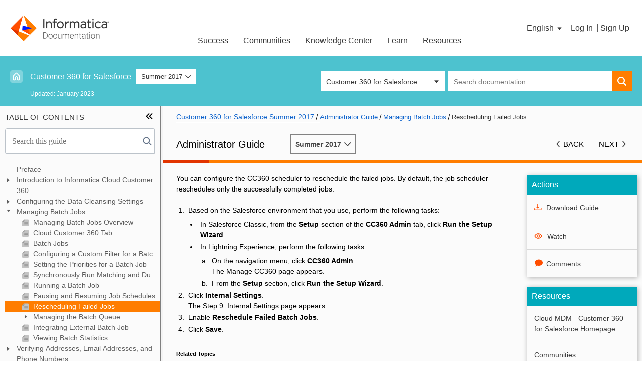

--- FILE ---
content_type: text/html;charset=utf-8
request_url: https://docs.informatica.com/master-data-management/customer-360-for-salesforce/summer-2017/administrator-guide/managing-batch-jobs/rescheduling-failed-jobs.html
body_size: 21235
content:
<!DOCTYPE HTML>
<html lang="en-US" data-page-template="dita-topic">
    <head>
    <meta http-equiv="content-type" content="text/html; charset=UTF-8"/>
    <meta name='viewport' content='width=device-width, initial-scale=1.0, maximum-scale=1.0, user-scalable=0'/>
    
    
    <meta name="template" content="dita-topic"/>
	
    
	
    

    

    <script defer="defer" type="text/javascript" src="https://rum.hlx.page/.rum/@adobe/helix-rum-js@%5E2/dist/rum-standalone.js" data-routing="env=prod,tier=publish,ams=InformaticaDocs"></script>
<script>
        <!-- get data, put it to digitalData -->
        var pageData = '{"page":{"name":"b8313ad012f931f499662069135b4004ce6a1ec19af51f89840b983ba1c7cab1","siteName":"docportal"}}';
        var data = pageData;
        if ( data ) {
            data = JSON.parse(data);
        } else {
            data = null;
        }
        if ( typeof digitalData === 'undefined' || !digitalData ) {
            var digitalData = data;
        } else {
            digitalData = $.extend(digitalData, data);
        }
    </script>
    
	
	    <script src="//assets.adobedtm.com/302a2f5d5463/a43eaf1d7428/launch-fe2c31ec610e.min.js"></script>
		
	<script>
	  var sessionStorage_transfer = function(event) {
	  if(!event) { event = window.event; } // ie suq
	  if(!event.newValue) return;          // do nothing if no value to work with
	  if (event.key == 'getSessionStorage') {
	    // another tab asked for the sessionStorage -> send it
	    localStorage.setItem('sessionStorage', JSON.stringify(sessionStorage));
	    // the other tab should now have it, so we're done with it.
	    localStorage.removeItem('sessionStorage'); // <- could do short timeout as well.
	  } else if (event.key == 'sessionStorage' && !sessionStorage.length) {
	    // another tab sent data <- get it
	    var data = JSON.parse(event.newValue);
	    for (var key in data) {
	      sessionStorage.setItem(key, data[key]);
	          sessionStorage.removeItem("database");
	      
	    }
	  }
	};
	
	// listen for changes to localStorage
	if(window.addEventListener) {
	  window.addEventListener("storage", sessionStorage_transfer, false);
	} else {
	  window.attachEvent("onstorage", sessionStorage_transfer);
	};
	
	
	// Ask other tabs for session storage (this is ONLY to trigger event)
	if (!sessionStorage.length) {
	  localStorage.setItem('getSessionStorage', 'foobar');
	  localStorage.removeItem('getSessionStorage', 'foobar');
	};
	if (sessionStorage.length) {
	    sessionStorage.removeItem('getSessionStorage', 'database');
	
	};
	if (sessionStorage.getItem("database") !== null) {
	  window.addEventListener("storage", sessionStorage_transfer, false);
	  sessionStorage.removeItem('getSessionStorage', 'database');
	}
	/*if (sessionStorage.getItem("database") === null) {
	  window.addEventListener("storage", sessionStorage_transfer, false);
	  sessionStorage.removeItem('getSessionStorage', 'database');
	}*/
	</script>

</meta>





    
<link rel="stylesheet" href="/etc.clientlibs/informaticadita-com/clientlibs/clientlib-external.min.b49a12387802dbef8e99c02f77fd597f.css" type="text/css">






    
<link rel="stylesheet" href="/etc.clientlibs/informaticadita-com/clientlibs/clientlib-coveo.min.60484498ac5e0021c45881594e7c1218.css" type="text/css">








    
<link rel="stylesheet" href="/etc.clientlibs/fmdita/clientlibs/siteoutput/default/topicpage.min.6d45263eb2b5a8f378895997c058b58d.css" type="text/css">






    
<link rel="stylesheet" href="/etc.clientlibs/informaticadita-com/clientlibs/clientlib-site.min.c7c8cc5741ecc53e210c183641f916d0.css" type="text/css">



    
    
    

    
    

    
    
        <!--[if IE]><link rel="shortcut icon" href="/etc/designs/informaticadita-com/favicon.ico"/><![endif]-->
    
    
    

    <link rel="icon" href="/etc/designs/informaticadita-com/favicon.ico"/>

    

    

    

    

    <title>Rescheduling Failed Jobs</title>
    


<link rel="stylesheet" href="/etc.clientlibs/foundation/clientlibs/main.min.b4994788cf1eaeed300a0aa7af53f3c8.css" type="text/css">
<script src="/etc.clientlibs/clientlibs/granite/jquery.min.3e24d4d067ac58228b5004abb50344ef.js"></script>
<script src="/etc.clientlibs/clientlibs/granite/utils.min.899004cc02c33efc1f6694b1aee587fd.js"></script>
<script src="/etc.clientlibs/clientlibs/granite/jquery/granite.min.011c0fc0d0cf131bdff879743a353002.js"></script>
<script src="/etc.clientlibs/foundation/clientlibs/jquery.min.dd9b395c741ce2784096e26619e14910.js"></script>
<script src="/etc.clientlibs/foundation/clientlibs/shared.min.e9d9a3990d7779c2e8e3361187f3d36b.js"></script>
<script src="/etc.clientlibs/foundation/clientlibs/main.min.be53d5d2acc50492007c4929cbe3ee9e.js"></script>


<link href="/etc/designs/informaticadita-com.css" rel="stylesheet" type="text/css">




<div  style="display: inline;">






<meta name="publisher" content="
         Informatica
      " > 







      <meta name="Date.Created" content="2013-01-28">
    <meta name="Date.Modified" content="2017-05-19"><div  style="display: inline;">
        
        








<meta name="prodname" content="Cloud Customer 360" />
<meta name="class" content="- topic/vrm " />
<meta name="ishlabelxpath" content="concat(string('vrm: '),@version,string(' - '),@release,string(' - '),@modification)" />
<meta name="ishlinkxpath" content="@conref | @href[contains(parent::*/@class,' topic/image ') and not(parent::*/@conref)][not(ancestor::*[@scope and @scope!=''][position()=1]/@scope='external')]" />
<meta name="ishtype" content="ISHSection" />
<meta name="release" content="45" />
<meta name="version" content="Spring 2017 Version 6" />
<meta name="xtrc" content="vrm:1;19:381" />
<meta name="xtrf" content="file:/mnt/crx/author/crx-quickstart/profiles/ditamaps/ditamap8153035342531651956/_administrator-guide_cloud-mdm-customer-360-for-salesforce_summer-2017.ditamap" />






  <meta name="BookTitleMetadata" content="Administrator Guide" />





  <meta name="ProductFamilyMetadata" content="Master Data Management" />





  <meta name="ProductMetadata" content="Customer 360 for Salesforce" />





  <meta name="VersionMetadata" content="Summer 2017" />





  <meta name="PubTypeMetadata" content="Administration ;" />





  <meta name="PDFlocationMetadata" content="https://author-informaticadocs-prod-63.adobecqms.net/content/dam/source/GUID-0/GUID-06E6D1E8-D950-4D05-973A-E0B495815CDE/8/en/CC360_Spring2017Version645_AdministratorGuide_en.pdf" />





  <meta name="LanguageMetadata" content="en" />


</div></div>

</head>
    <body>
    	
    	
    	
        



        <div>
    <header class="site-header">


	<span id="informaticaAccountsURL" data-custom-property="accounts.informatica.com"></span>
	<span id="oktaSsoSignInCheck" data-custom-property="infapassport.okta.com/api/v1/users/me"></span>
	<span id="oktaSsoURL" data-custom-property="login.informatica.com/app/informaticapassportprod_informaticadocportal_1/exk1fbex9n1T8CSIM1d8/sso/saml"></span>


<div class="site-header__logo-tri"></div>

<div class="site-header__inner">
	
	<div class="site-header__logo-container ">
		<a href="/">
			<img class="site-header__logo" src="/etc/designs/informaticadita-com/images/infa_documentation_logo.png" title="Informatica Documentation Portal" alt="Informatica Documentation Portal" aria-hidden="true"/>
		</a>
	</div>
	<div class="infadita-header">
		<!-- SDI include (path: /content/informaticadita-com/en_us/master-data-management/cloud-mdm-customer-360-for-salesforce/summer-2017/_administrator-guide_cloud-mdm-customer-360-for-salesforce_summer-2017_ditamap/managing_batch_jobs/rescheduling_failed_jobs/_jcr_content/header/menupage.nocache.html/informaticadita-com/components/content/menu-hover, resourceType: informaticadita-com/components/content/menu-hover) -->

<div class="infadita-header-navbar">
    
        <span class="infadita-header-nav-link header-dropdown">
            <a class="infadita-txt">Success</a>
            <span class="infadita-down-arrow"></span>
            <div class="infadita-header-dropdown">
                <div class="row">
                    
						
							<div class="infadita-header-dropdown-section">
								<div class="infadita-header-dropdown-header">Manage your Success Plans and Engagements, gain key insights into your implementation journey, and collaborate with your CSMs</div>
							</div>
						
					
						
					
						
					
						
					
					<div class="infadita-header-dropdown-section three-column">
						
							
						
							
						
							
								<div class="infadita-header-dropdown-block">
									<div class="infadita-header-dropdown-title">
										<a href="https://success.informatica.com/success-accelerators.html" target="_blank">Customer Experience Accelerators</a>
									</div>
									<div class="infadita-header-dropdown-desc">Accelerate your Purchase to Value by engaging with Informatica for Customer Success</div>
								</div>
							
						
							
								<div class="infadita-header-dropdown-block">
									<div class="infadita-header-dropdown-title">
										<a href="https://accounts.informatica.com/login.html?fromURI=https://login.informatica.com/app/salesforce/exk1kvp6aclbzdX131d8/sso/saml?RelayState=https://network.informatica.com/s/request-for-engagement/" target="_blank">My Engagements</a>
									</div>
									<div class="infadita-header-dropdown-desc">All your Engagements at one place</div>
								</div>
							
						
					</div>
					                    
                </div>
            </div>
        </span>
    
        <span class="infadita-header-nav-link header-dropdown">
            <a class="infadita-txt">Communities</a>
            <span class="infadita-down-arrow"></span>
            <div class="infadita-header-dropdown">
                <div class="row">
                    
						
							<div class="infadita-header-dropdown-section">
								<div class="infadita-header-dropdown-header">A collaborative platform to connect and grow with like-minded Informaticans across the globe</div>
							</div>
						
					
						
					
						
					
						
					
						
					
						
					
						
					
						
					
					<div class="infadita-header-dropdown-section two-column">
						
							
						
							
						
							
								<div class="infadita-header-dropdown-block">
									<div class="infadita-header-dropdown-title">
										<a href="https://network.informatica.com/s/topiccatalog" target="_blank">Product Communities</a>
									</div>
									<div class="infadita-header-dropdown-desc">Connect and collaborate with Informatica experts and champions</div>
								</div>
							
						
							
								<div class="infadita-header-dropdown-block">
									<div class="infadita-header-dropdown-title">
										<a href="https://network.informatica.com/s/discussion-landing#t=All&sort=%40increateddate%20descending" target="_blank">Discussions</a>
									</div>
									<div class="infadita-header-dropdown-desc">Have a question? Start a Discussion and get immediate answers you are looking for</div>
								</div>
							
						
							
								<div class="infadita-header-dropdown-block">
									<div class="infadita-header-dropdown-title">
										<a href="https://network.informatica.com/s/group/CollaborationGroup/Default" target="_blank">User Groups</a>
									</div>
									<div class="infadita-header-dropdown-desc">Customer-organized groups that meet online and in-person. Join today to network, share ideas, and get tips on how to get the most out of Informatica</div>
								</div>
							
						
							
						
							
						
							
						
					</div>
					<div class="infadita-header-dropdown-section">
						
                        	
						
                        	
						
                        	
						
                        	
						
                        	
						
                        	
						
                        	
								<div class="infadita-header-dropdown-block">
									<div class="infadita-header-dropdown-title">
										<a href="https://network.informatica.com/s/get-started" target="_blank">Get Started</a>
									</div>
								</div>
                        	
						
                        	
								<div class="infadita-header-dropdown-block">
									<div class="infadita-header-dropdown-title">
										<a href="https://knowledge.informatica.com/s/article/Informatica-Community-Guidelines?language=en_US" target="_blank">Community Guidelines</a>
									</div>
								</div>
                        	
						
					</div>                    
                </div>
            </div>
        </span>
    
        <span class="infadita-header-nav-link header-dropdown">
            <a class="infadita-txt">Knowledge Center</a>
            <span class="infadita-down-arrow"></span>
            <div class="infadita-header-dropdown">
                <div class="row">
                    
						
							<div class="infadita-header-dropdown-section">
								<div class="infadita-header-dropdown-header">Troubleshooting documents, product guides, how to videos, best practices, and more</div>
							</div>
						
					
						
					
						
					
						
					
						
					
						
					
					<div class="infadita-header-dropdown-section three-column">
						
							
						
							
						
							
								<div class="infadita-header-dropdown-block">
									<div class="infadita-header-dropdown-title">
										<a href="https://knowledge.informatica.com/s/global-search/%20" target="_blank">Knowledge Base</a>
									</div>
									<div class="infadita-header-dropdown-desc">One-stop self-service portal for solutions, FAQs, Whitepapers, How Tos, Videos, and more</div>
								</div>
							
						
							
								<div class="infadita-header-dropdown-block">
									<div class="infadita-header-dropdown-title">
										<a href="https://success.informatica.com/videos.html" target="_blank">Support TV</a>
									</div>
									<div class="infadita-header-dropdown-desc">Video channel for step-by-step instructions to use our products, best practices, troubleshooting tips, and much more</div>
								</div>
							
						
							
								<div class="infadita-header-dropdown-block">
									<div class="infadita-header-dropdown-title">
										<a href="https://docs.informatica.com" target="_blank">Documentation</a>
									</div>
									<div class="infadita-header-dropdown-desc">Information library of the latest product documents</div>
								</div>
							
						
							
								<div class="infadita-header-dropdown-block">
									<div class="infadita-header-dropdown-title">
										<a href="https://success.informatica.com/velocity.html" target="_blank">Velocity (Best Practices)</a>
									</div>
									<div class="infadita-header-dropdown-desc">Best practices and use cases from the Implementation team</div>
								</div>
							
						
					</div>
					                    
                </div>
            </div>
        </span>
    
        <span class="infadita-header-nav-link header-dropdown">
            <a class="infadita-txt">Learn</a>
            <span class="infadita-down-arrow"></span>
            <div class="infadita-header-dropdown">
                <div class="row">
                    
						
							<div class="infadita-header-dropdown-section">
								<div class="infadita-header-dropdown-header">Rich resources to help you leverage full capabilities of our products</div>
							</div>
						
					
						
					
						
					
						
					
						
					
						
					
					<div class="infadita-header-dropdown-section three-column">
						
							
						
							
						
							
								<div class="infadita-header-dropdown-block">
									<div class="infadita-header-dropdown-title">
										<a href="https://informatica.csod.com" target="_blank">Trainings</a>
									</div>
									<div class="infadita-header-dropdown-desc">Role-based training programs for the best ROI</div>
								</div>
							
						
							
								<div class="infadita-header-dropdown-block">
									<div class="infadita-header-dropdown-title">
										<a href="https://success.informatica.com/learning-path-product-and-journey.html#t=CXP&sort=%40cxpsortorder%20ascending&numberOfResults=9" target="_blank">Product Learning Paths</a>
									</div>
									<div class="infadita-header-dropdown-desc">Free and unlimited modules based on your expertise level and journey</div>
								</div>
							
						
							
								<div class="infadita-header-dropdown-block">
									<div class="infadita-header-dropdown-title">
										<a href="https://now.informatica.com/Certified-Professional-Program.html" target="_blank">Certifications</a>
									</div>
									<div class="infadita-header-dropdown-desc">Get certified on Informatica products. Free, Foundation, or Professional</div>
								</div>
							
						
							
								<div class="infadita-header-dropdown-block">
									<div class="infadita-header-dropdown-title">
										<a href="https://success.informatica.com/experience-lounge.html" target="_blank">Experience Lounge</a>
									</div>
									<div class="infadita-header-dropdown-desc">Self-guided, intuitive experience platform for outcome-focused product capabilities and use cases</div>
								</div>
							
						
					</div>
					                    
                </div>
            </div>
        </span>
    
        <span class="infadita-header-nav-link header-dropdown">
            <a class="infadita-txt">Resources</a>
            <span class="infadita-down-arrow"></span>
            <div class="infadita-header-dropdown">
                <div class="row">
                    
						
							<div class="infadita-header-dropdown-section">
								<div class="infadita-header-dropdown-header">Library of content to help you leverage the best of Informatica products</div>
							</div>
						
					
						
					
						
					
						
					
						
					
						
					
						
					
						
					
						
					
						
					
						
					
						
					
						
					
					<div class="infadita-header-dropdown-section two-column">
						
							
						
							
						
							
								<div class="infadita-header-dropdown-block">
									<div class="infadita-header-dropdown-title">
										<a href="https://success.informatica.com/explore/tt-webinars.html" target="_blank">Tech Tuesdays Webinars</a>
									</div>
									<div class="infadita-header-dropdown-desc">Most popular webinars on product architecture, best practices, and more</div>
								</div>
							
						
							
								<div class="infadita-header-dropdown-block">
									<div class="infadita-header-dropdown-title">
										<a href="https://network.informatica.com/docs/DOC-16182" target="_blank">Support Documents</a>
									</div>
									<div class="infadita-header-dropdown-desc">Informatica Support Guide and Statements, Quick Start Guides, and Cloud Product Description Schedule</div>
								</div>
							
						
							
								<div class="infadita-header-dropdown-block">
									<div class="infadita-header-dropdown-title">
										<a target="_blank">SupportFlash</a>
									</div>
									<div class="infadita-header-dropdown-desc">Monthly support newsletter</div>
								</div>
							
						
							
								<div class="infadita-header-dropdown-block">
									<div class="infadita-header-dropdown-title">
										<a href="https://knowledge.informatica.com/s/global-search/?#t=PAM&sort=relevancy" target="_blank">Product Availability Matrix</a>
									</div>
									<div class="infadita-header-dropdown-desc">Product Availability Matrix statements of Informatica products</div>
								</div>
							
						
							
								<div class="infadita-header-dropdown-block">
									<div class="infadita-header-dropdown-title">
										<a href="https://knowledge.informatica.com/s/article/DOC-18919" target="_blank">Product Lifecycle</a>
									</div>
									<div class="infadita-header-dropdown-desc">End of Life statements of Informatica products</div>
								</div>
							
						
							
								<div class="infadita-header-dropdown-block">
									<div class="infadita-header-dropdown-title">
										<a href="https://pulse.informatica.com" target="_blank">Pulse</a>
									</div>
									<div class="infadita-header-dropdown-desc">Monitor the status of your Informatica services across regions</div>
								</div>
							
						
							
						
							
						
							
						
							
						
							
						
					</div>
					<div class="infadita-header-dropdown-section">
						
                        	
						
                        	
						
                        	
						
                        	
						
                        	
						
                        	
						
                        	
						
                        	
						
                        	
						
                        	
								<div class="infadita-header-dropdown-block">
									<div class="infadita-header-dropdown-title">
										<a href="https://network.informatica.com/s/event-landing" target="_blank">Events</a>
									</div>
								</div>
                        	
						
                        	
								<div class="infadita-header-dropdown-block">
									<div class="infadita-header-dropdown-title">
										<a href="https://accounts.informatica.com/login.html?fromURI=https://login.informatica.com/app/salesforce/exk1kvp6aclbzdX131d8/sso/saml?RelayState=https://network.informatica.com/s/change-request?active=2" target="_blank">Change Request Tracking</a>
									</div>
								</div>
                        	
						
                        	
								<div class="infadita-header-dropdown-block">
									<div class="infadita-header-dropdown-title">
										<a href="https://marketplace.informatica.com/" target="_blank">Marketplace</a>
									</div>
								</div>
                        	
						
                        	
								<div class="infadita-header-dropdown-block">
									<div class="infadita-header-dropdown-title">
										<a href="https://trust.informatica.com/" target="_blank">Trust Platform</a>
									</div>
								</div>
                        	
						
					</div>                    
                </div>
            </div>
        </span>
    
</div>
<!-- Mobile Menu Toggle -->
<div class="mobile-menu-toggle" id="mobileMenuToggle">
	<span class="hamburger-line"></span>
    <span class="hamburger-line"></span>
    <span class="hamburger-line"></span>
</div>
<!-- Mobile Menu Overlay -->
<div class="mobile-menu-overlay" id="mobileMenuOverlay">
	<div class="mobile-menu-content">
    	<div class="mobile-menu-header">
        	<button type="button" class="mobile-menu-close" id="mobileMenuClose" aria-label="Close">
				<svg class="icon-close" viewBox="0 0 16 16" width="16" height="16" aria-hidden="true" focusable="false">
					<line x1="3" y1="3" x2="13" y2="13" stroke="currentColor" stroke-width="2" stroke-linecap="round"/>
					<line x1="13" y1="3" x2="3" y2="13" stroke="currentColor" stroke-width="2" stroke-linecap="round"/>
				</svg>
			</button>
        </div>
		<div class="mobile-nav-items">
        	
            	<div class="mobile-nav-item">
                	<div class="mobile-nav-title infadita-txt" data-nav-id="0">
                    	<span>Success</span>
                    	<span class="mobile-nav-arrow" aria-hidden="true">
							<svg class="icon-arrow-forward" viewBox="0 0 16 16" width="16" height="16" focusable="false">
								<path d="M5 3l6 5-6 5" fill="none" stroke="currentColor" stroke-width="2" stroke-linecap="round" stroke-linejoin="round"/>
							</svg>
						</span>
                    </div>
                    <div class="mobile-nav-submenu" id="submenu-0">
                     	<div class="mobile-nav-back" data-target="0">
                        	<span class="mobile-nav-back-arrow" aria-hidden="true">
								<svg class="icon-arrow-back" viewBox="0 0 16 16" width="16" height="16" focusable="false">
									<path d="M11 3L5 8l6 5" fill="none" stroke="currentColor" stroke-width="2" stroke-linecap="round" stroke-linejoin="round"/>
								</svg>
							</span>
                            <span>Back</span>
                        </div>
                        
                        	
                        
                        	
                        
                        	
                            	<div class="mobile-nav-link-item infadita-txt">
                                	<a href="https://success.informatica.com/success-accelerators.html" target="_blank">Customer Experience Accelerators</a>
                                </div>
                            
                        
                        	
                            	<div class="mobile-nav-link-item infadita-txt">
                                	<a href="https://accounts.informatica.com/login.html?fromURI=https://login.informatica.com/app/salesforce/exk1kvp6aclbzdX131d8/sso/saml?RelayState=https://network.informatica.com/s/request-for-engagement/" target="_blank">My Engagements</a>
                                </div>
                            
                        
                    </div>
                </div>
            
            	<div class="mobile-nav-item">
                	<div class="mobile-nav-title infadita-txt" data-nav-id="1">
                    	<span>Communities</span>
                    	<span class="mobile-nav-arrow" aria-hidden="true">
							<svg class="icon-arrow-forward" viewBox="0 0 16 16" width="16" height="16" focusable="false">
								<path d="M5 3l6 5-6 5" fill="none" stroke="currentColor" stroke-width="2" stroke-linecap="round" stroke-linejoin="round"/>
							</svg>
						</span>
                    </div>
                    <div class="mobile-nav-submenu" id="submenu-1">
                     	<div class="mobile-nav-back" data-target="1">
                        	<span class="mobile-nav-back-arrow" aria-hidden="true">
								<svg class="icon-arrow-back" viewBox="0 0 16 16" width="16" height="16" focusable="false">
									<path d="M11 3L5 8l6 5" fill="none" stroke="currentColor" stroke-width="2" stroke-linecap="round" stroke-linejoin="round"/>
								</svg>
							</span>
                            <span>Back</span>
                        </div>
                        
                        	
                        
                        	
                        
                        	
                            	<div class="mobile-nav-link-item infadita-txt">
                                	<a href="https://network.informatica.com/s/topiccatalog" target="_blank">Product Communities</a>
                                </div>
                            
                        
                        	
                            	<div class="mobile-nav-link-item infadita-txt">
                                	<a href="https://network.informatica.com/s/discussion-landing#t=All&sort=%40increateddate%20descending" target="_blank">Discussions</a>
                                </div>
                            
                        
                        	
                            	<div class="mobile-nav-link-item infadita-txt">
                                	<a href="https://network.informatica.com/s/group/CollaborationGroup/Default" target="_blank">User Groups</a>
                                </div>
                            
                        
                        	
                        
                        	
                            	<div class="mobile-nav-link-item infadita-txt">
                                	<a href="https://network.informatica.com/s/get-started" target="_blank">Get Started</a>
                                </div>
                            
                        
                        	
                            	<div class="mobile-nav-link-item infadita-txt">
                                	<a href="https://knowledge.informatica.com/s/article/Informatica-Community-Guidelines?language=en_US" target="_blank">Community Guidelines</a>
                                </div>
                            
                        
                    </div>
                </div>
            
            	<div class="mobile-nav-item">
                	<div class="mobile-nav-title infadita-txt" data-nav-id="2">
                    	<span>Knowledge Center</span>
                    	<span class="mobile-nav-arrow" aria-hidden="true">
							<svg class="icon-arrow-forward" viewBox="0 0 16 16" width="16" height="16" focusable="false">
								<path d="M5 3l6 5-6 5" fill="none" stroke="currentColor" stroke-width="2" stroke-linecap="round" stroke-linejoin="round"/>
							</svg>
						</span>
                    </div>
                    <div class="mobile-nav-submenu" id="submenu-2">
                     	<div class="mobile-nav-back" data-target="2">
                        	<span class="mobile-nav-back-arrow" aria-hidden="true">
								<svg class="icon-arrow-back" viewBox="0 0 16 16" width="16" height="16" focusable="false">
									<path d="M11 3L5 8l6 5" fill="none" stroke="currentColor" stroke-width="2" stroke-linecap="round" stroke-linejoin="round"/>
								</svg>
							</span>
                            <span>Back</span>
                        </div>
                        
                        	
                        
                        	
                        
                        	
                            	<div class="mobile-nav-link-item infadita-txt">
                                	<a href="https://knowledge.informatica.com/s/global-search/%20" target="_blank">Knowledge Base</a>
                                </div>
                            
                        
                        	
                            	<div class="mobile-nav-link-item infadita-txt">
                                	<a href="https://success.informatica.com/videos.html" target="_blank">Support TV</a>
                                </div>
                            
                        
                        	
                            	<div class="mobile-nav-link-item infadita-txt">
                                	<a href="https://docs.informatica.com" target="_blank">Documentation</a>
                                </div>
                            
                        
                        	
                            	<div class="mobile-nav-link-item infadita-txt">
                                	<a href="https://success.informatica.com/velocity.html" target="_blank">Velocity (Best Practices)</a>
                                </div>
                            
                        
                    </div>
                </div>
            
            	<div class="mobile-nav-item">
                	<div class="mobile-nav-title infadita-txt" data-nav-id="3">
                    	<span>Learn</span>
                    	<span class="mobile-nav-arrow" aria-hidden="true">
							<svg class="icon-arrow-forward" viewBox="0 0 16 16" width="16" height="16" focusable="false">
								<path d="M5 3l6 5-6 5" fill="none" stroke="currentColor" stroke-width="2" stroke-linecap="round" stroke-linejoin="round"/>
							</svg>
						</span>
                    </div>
                    <div class="mobile-nav-submenu" id="submenu-3">
                     	<div class="mobile-nav-back" data-target="3">
                        	<span class="mobile-nav-back-arrow" aria-hidden="true">
								<svg class="icon-arrow-back" viewBox="0 0 16 16" width="16" height="16" focusable="false">
									<path d="M11 3L5 8l6 5" fill="none" stroke="currentColor" stroke-width="2" stroke-linecap="round" stroke-linejoin="round"/>
								</svg>
							</span>
                            <span>Back</span>
                        </div>
                        
                        	
                        
                        	
                        
                        	
                            	<div class="mobile-nav-link-item infadita-txt">
                                	<a href="https://informatica.csod.com" target="_blank">Trainings</a>
                                </div>
                            
                        
                        	
                            	<div class="mobile-nav-link-item infadita-txt">
                                	<a href="https://success.informatica.com/learning-path-product-and-journey.html#t=CXP&sort=%40cxpsortorder%20ascending&numberOfResults=9" target="_blank">Product Learning Paths</a>
                                </div>
                            
                        
                        	
                            	<div class="mobile-nav-link-item infadita-txt">
                                	<a href="https://now.informatica.com/Certified-Professional-Program.html" target="_blank">Certifications</a>
                                </div>
                            
                        
                        	
                            	<div class="mobile-nav-link-item infadita-txt">
                                	<a href="https://success.informatica.com/experience-lounge.html" target="_blank">Experience Lounge</a>
                                </div>
                            
                        
                    </div>
                </div>
            
            	<div class="mobile-nav-item">
                	<div class="mobile-nav-title infadita-txt" data-nav-id="4">
                    	<span>Resources</span>
                    	<span class="mobile-nav-arrow" aria-hidden="true">
							<svg class="icon-arrow-forward" viewBox="0 0 16 16" width="16" height="16" focusable="false">
								<path d="M5 3l6 5-6 5" fill="none" stroke="currentColor" stroke-width="2" stroke-linecap="round" stroke-linejoin="round"/>
							</svg>
						</span>
                    </div>
                    <div class="mobile-nav-submenu" id="submenu-4">
                     	<div class="mobile-nav-back" data-target="4">
                        	<span class="mobile-nav-back-arrow" aria-hidden="true">
								<svg class="icon-arrow-back" viewBox="0 0 16 16" width="16" height="16" focusable="false">
									<path d="M11 3L5 8l6 5" fill="none" stroke="currentColor" stroke-width="2" stroke-linecap="round" stroke-linejoin="round"/>
								</svg>
							</span>
                            <span>Back</span>
                        </div>
                        
                        	
                        
                        	
                        
                        	
                            	<div class="mobile-nav-link-item infadita-txt">
                                	<a href="https://success.informatica.com/explore/tt-webinars.html" target="_blank">Tech Tuesdays Webinars</a>
                                </div>
                            
                        
                        	
                            	<div class="mobile-nav-link-item infadita-txt">
                                	<a href="https://network.informatica.com/docs/DOC-16182" target="_blank">Support Documents</a>
                                </div>
                            
                        
                        	
                            	<div class="mobile-nav-link-item infadita-txt">
                                	<a target="_blank">SupportFlash</a>
                                </div>
                            
                        
                        	
                            	<div class="mobile-nav-link-item infadita-txt">
                                	<a href="https://knowledge.informatica.com/s/global-search/?#t=PAM&sort=relevancy" target="_blank">Product Availability Matrix</a>
                                </div>
                            
                        
                        	
                            	<div class="mobile-nav-link-item infadita-txt">
                                	<a href="https://knowledge.informatica.com/s/article/DOC-18919" target="_blank">Product Lifecycle</a>
                                </div>
                            
                        
                        	
                            	<div class="mobile-nav-link-item infadita-txt">
                                	<a href="https://pulse.informatica.com" target="_blank">Pulse</a>
                                </div>
                            
                        
                        	
                        
                        	
                            	<div class="mobile-nav-link-item infadita-txt">
                                	<a href="https://network.informatica.com/s/event-landing" target="_blank">Events</a>
                                </div>
                            
                        
                        	
                            	<div class="mobile-nav-link-item infadita-txt">
                                	<a href="https://accounts.informatica.com/login.html?fromURI=https://login.informatica.com/app/salesforce/exk1kvp6aclbzdX131d8/sso/saml?RelayState=https://network.informatica.com/s/change-request?active=2" target="_blank">Change Request Tracking</a>
                                </div>
                            
                        
                        	
                            	<div class="mobile-nav-link-item infadita-txt">
                                	<a href="https://marketplace.informatica.com/" target="_blank">Marketplace</a>
                                </div>
                            
                        
                        	
                            	<div class="mobile-nav-link-item infadita-txt">
                                	<a href="https://trust.informatica.com/" target="_blank">Trust Platform</a>
                                </div>
                            
                        
                    </div>
                </div>
            
        </div>
    </div>
</div>
	</div>
	<div class="site-header__align-right">
		<!--div class="site-header__search-button search-button" role="button" tabindex="0" aria-labelledby="Search">
			<span class="infa-icon infa-icon--search"></span>
		</div-->
		<div class="language-dropdown">

<div class="language-dropdown__container" role="button" id="lang" aria-pressed="false" tabindex="0" data-status="hidden">
    <div data-trigger="toggle">
        <span class="language-dropdown__currentLink">
            <span class="language-dropdown__current infadita-txt">English
				<span id="dropdownIcon" class="language-dropdown__dropdownIcon hidden"></span>
			</span>
        </span>
    </div>
    <ul class="language-dropdown__overlay">
        <li class="language-dropdown__item language-dropdown__item--active">
            <a class="language-dropdown__item-link" href="/">
                <span class="language-dropdown__i18n-target">English</span>
                <span class="language-dropdown__i18n-current">English</span>
            </a>
        </li>
    
        <li class="language-dropdown__item ">
            <a class="language-dropdown__item-link" href="/es_es/">
                <span class="language-dropdown__i18n-target">Español</span>
                <span class="language-dropdown__i18n-current">Spanish</span>
            </a>
        </li>
    
        <li class="language-dropdown__item ">
            <a class="language-dropdown__item-link" href="/de_de/">
                <span class="language-dropdown__i18n-target">Deutsch</span>
                <span class="language-dropdown__i18n-current">German</span>
            </a>
        </li>
    
        <li class="language-dropdown__item ">
            <a class="language-dropdown__item-link" href="/fr_fr/">
                <span class="language-dropdown__i18n-target">Français</span>
                <span class="language-dropdown__i18n-current">French</span>
            </a>
        </li>
    
        <li class="language-dropdown__item ">
            <a class="language-dropdown__item-link" href="/ja_jp/">
                <span class="language-dropdown__i18n-target">日本語</span>
                <span class="language-dropdown__i18n-current">Japanese</span>
            </a>
        </li>
    
        <li class="language-dropdown__item ">
            <a class="language-dropdown__item-link" href="/ko_kr/">
                <span class="language-dropdown__i18n-target">한국어</span>
                <span class="language-dropdown__i18n-current">Korean</span>
            </a>
        </li>
    
        <li class="language-dropdown__item ">
            <a class="language-dropdown__item-link" href="/pt_pt/">
                <span class="language-dropdown__i18n-target">Português</span>
                <span class="language-dropdown__i18n-current">Portuguese</span>
            </a>
        </li>
    
        <li class="language-dropdown__item ">
            <a class="language-dropdown__item-link" href="/zh_cn/">
                <span class="language-dropdown__i18n-target">中文</span>
                <span class="language-dropdown__i18n-current">Chinese</span>
            </a>
        </li>
    </ul>
</div>


</div>

	</div>
	<div class="cmp-login">



	
	
 



	<div class="guest-action__container">
		<span class="login__btn infadita-txt">Log In</span>
		<span class="guest-action__separator"></span>
		<span class="signup__btn"><a class="infadita-txt" href="https://accounts.informatica.com/registration.html?from=dportal" target="_self">Sign Up</a></span>
	</div>
</div>
	
</div>


</header>

</div>
<div>
    <div class="navigation-bar">



<div class="navigation-bar__container versionPageNav" data-has-multiple-children>
	<div class="navigation-bar__nav">
		<div class="doc-breadcrumb">


    






<ul class="doc-breadcrumb__wrapper">
    
	
	    <li class="doc-breadcrumb__item doc-breadcrumb__item--home searchTerm">
			<a href="/" title="Home" alt="Home">&nbsp;&nbsp;&nbsp;&nbsp;&nbsp;&nbsp;&nbsp;</a>
		</li>
    


    
        
		
		
		
        <li class="doc-breadcrumb__item  ">
            
				
					
									
				<a title="Open the latest product version page." href="/master-data-management/customer-360-for-salesforce.html" class=" searchTerm">
					Customer 360 for Salesforce
				</a>
        </li>
		
	        
		
	
        
		
		
		
        
		
	        <li id="breadcrumbDropdownSwitcher" class="doc-breadcrumb__item doc-breadcrumb__item--dropdown" data-status="hidden">
	            <a title="Choose a product version page." class="doc-breadcrumb__dropdown-button searchTerm" role="button">
	                Summer 2017
	                <span class="doc-breadcrumb__dropdown-arrow"></span>
	            </a>
	            <ul class="doc-breadcrumb__dropdown-versions">
	                <li class="doc-breadcrumb__item ">
	                                        
	
	                    
	                        <a class="dropDown_Change" href="/master-data-management/customer-360-for-salesforce/spring-2025.html">
	                            Spring 2025
	                        </a>
	                    
	                </li>
	            
	                <li class="doc-breadcrumb__item ">
	                                        
	
	                    
	                        <a class="dropDown_Change" href="/master-data-management/customer-360-for-salesforce/summer-2023.html">
	                            Summer 2023
	                        </a>
	                    
	                </li>
	            
	                <li class="doc-breadcrumb__item ">
	                                        
	
	                    
	                        <a class="dropDown_Change" href="/master-data-management/customer-360-for-salesforce/winter-2023.html">
	                            Winter 2023
	                        </a>
	                    
	                </li>
	            
	                <li class="doc-breadcrumb__item ">
	                                        
	
	                    
	                        <a class="dropDown_Change" href="/master-data-management/customer-360-for-salesforce/spring-2022.html">
	                            Spring 2022
	                        </a>
	                    
	                </li>
	            
	                <li class="doc-breadcrumb__item ">
	                                        
	
	                    
	                        <a class="dropDown_Change" href="/master-data-management/customer-360-for-salesforce/winter-2022.html">
	                            Winter 2022
	                        </a>
	                    
	                </li>
	            
	                <li class="doc-breadcrumb__item ">
	                                        
	
	                    
	                        <a class="dropDown_Change" href="/master-data-management/customer-360-for-salesforce/spring-2021.html">
	                            Spring 2021
	                        </a>
	                    
	                </li>
	            
	                <li class="doc-breadcrumb__item ">
	                                        
	
	                    
	                        <a class="dropDown_Change" href="/master-data-management/customer-360-for-salesforce/winter-2021.html">
	                            Winter 2021
	                        </a>
	                    
	                </li>
	            
	                <li class="doc-breadcrumb__item ">
	                                        
	
	                    
	                        <a class="dropDown_Change" href="/master-data-management/customer-360-for-salesforce/summer-2020.html">
	                            Summer 2020
	                        </a>
	                    
	                </li>
	            
	                <li class="doc-breadcrumb__item ">
	                                        
	
	                    
	                        <a class="dropDown_Change" href="/master-data-management/customer-360-for-salesforce/winter-2020.html">
	                            Winter 2020
	                        </a>
	                    
	                </li>
	            
	                <li class="doc-breadcrumb__item ">
	                                        
	
	                    
	                        <a class="dropDown_Change" href="/master-data-management/customer-360-for-salesforce/spring-2019.html">
	                            Spring 2019
	                        </a>
	                    
	                </li>
	            
	                <li class="doc-breadcrumb__item ">
	                                        
	
	                    
	                        <a class="dropDown_Change" href="/master-data-management/customer-360-for-salesforce/winter-2019.html">
	                            Winter 2019
	                        </a>
	                    
	                </li>
	            
	                <li class="doc-breadcrumb__item ">
	                                        
	
	                    
	                        <a class="dropDown_Change" href="/master-data-management/customer-360-for-salesforce/summer-2018.html">
	                            Summer 2018
	                        </a>
	                    
	                </li>
	            
	                <li class="doc-breadcrumb__item ">
	                                        
	
	                    
	                        <a class="dropDown_Change" href="/master-data-management/customer-360-for-salesforce/spring-2018.html">
	                            Spring 2018
	                        </a>
	                    
	                </li>
	            
	                <li class="doc-breadcrumb__item ">
	                                        
	
	                    
	                        <a class="dropDown_Change" href="/master-data-management/customer-360-for-salesforce/winter-2018.html">
	                            Winter 2018
	                        </a>
	                    
	                </li>
	            
	                <li class="doc-breadcrumb__item active">
	                                        
	
	                    
	                        <a class="dropDown_Change" href="/master-data-management/customer-360-for-salesforce/summer-2017.html">
	                            Summer 2017
	                        </a>
	                    
	                </li>
	            
	                <li class="doc-breadcrumb__item ">
	                                        
	
	                    
	                        <a class="dropDown_Change" href="/master-data-management/customer-360-for-salesforce/spring-2017.html">
	                            Spring 2017
	                        </a>
	                    
	                </li>
	            
	                <li class="doc-breadcrumb__item ">
	                                        
	
	                    
	                        <a class="dropDown_Change" href="/master-data-management/customer-360-for-salesforce/winter-2017.html">
	                            Winter 2017
	                        </a>
	                    
	                </li>
	            </ul>
	        </li>
		
	
        
		
		
		
        <li class="doc-breadcrumb__item  doc-breadcrumb__item--last">
            
				
					
									
				<a title="Open the latest product version page." href="/master-data-management/customer-360-for-salesforce/summer-2017/administrator-guide.html" class=" searchTerm">
					  Administrator Guide   
				</a>
        </li>
		
	        
		
	
    
    
    	
        
			
            
            
            
                
            
            
            
            
            <li class="doc-breadcrumb__item doc-breadcrumb__item-release--txt">Updated: January 2023
            </li>
        
	
</ul></div>

	</div>
	
		
		
		
			<div class="navigation-bar__search">
		
		<div class="search-input">



	


	



	


	
	


<div id="mainSearchBox" class="CoveoSearchInterface" data-enable-history="true" data-design="new" data-aem-resource-path="/content/informaticadita-com/en_us/master-data-management/cloud-mdm-customer-360-for-salesforce/summer-2017/_administrator-guide_cloud-mdm-customer-360-for-salesforce_summer-2017_ditamap/managing_batch_jobs/rescheduling_failed_jobs/jcr:content/navigation-bar/search-input" data-aem-searchPage-path="/content/informaticadita-com/en_us/search.html" data-coveo-orgName="Informatica Production" data-coveo-orginternalName="informaticaprod" data-coveo-endpointURI="https://platform.cloud.coveo.com/rest/search" data-coveo-pipelineName="Customers" data-productPage-title="Customer 360 for Salesforce" data-productVersion-title="Summer 2017" data-guidepage-title="  Administrator Guide   ">
    <div class="CoveoAnalytics" data-search-hub="DocPortal" data-anonymous="true"></div>
    <div class="coveo-search-section">
		<div class="dropdown-custom ">			
			<div class="active" aria-haspopup="listbox" role="button" aria-labelledby="product_list--button" id="dropdown-custom-all-products">
				Customer 360 for Salesforce 
			</div>
			<ul id="product_list" tabindex="-1" role="listbox" class="masked">
				
					<li id="product_Customer 360 for Salesforce" role="option" class="product_item">Customer 360 for Salesforce Summer 2017</li>
				
				<li id="product_all" role="option" class="product_item">All Products</li>
			</ul>
		</div>
        <div id="ProductVersionSearchBox" class="CoveoSearchbox" type="text" data-enable-omnibox="true" data-enable-reveal-query-suggest-addon="true" data-query-suggest-character-threshold="1" data-number-of-suggestions="5" data-placeholder="Search documentation" aria-labeledby="Search Input">		
        </div>
    </div>
	<div id="save-filter-modal" class="modal" tabindex="0" aria-label="Save/Rename Search Popup">
		<div class="modal-content">
			<div class="modal-header">
				<h4>Rename Saved Search</h4>
                <span class="close_popup" tabindex="0" role="button" aria-label="Close Popup"></span>
			</div>
			<hr class="overlayhr"/>
			<div class="modal-body">
				<label for="filter-name">Name</label>
                <div class="input_section">
                    <input id="save-filter-name" type="text" name="filter-name" maxlength="40" required/>
                    <span class="error error_invalid">* This field is required</span>
                </div>
                <div class="checkbox_section hidden">
                    <input id="override-filter-checkbox" type="checkbox" name="override-filter"/>
                    <label for="override-filter">Overwrite saved search</label>
                </div>				
			</div>
			<div class="modal-footer">
				<button class="popup_btn btn_save">Save</button>
				<button class="popup_btn btn_cancel">Cancel</button>
			</div>
		</div>
	</div>
	<div id="delete-filter-modal" class="modal" tabindex="0" aria-label="Delete Saved Search Popup">
		<div class="modal-content">
			<div class="modal-header">
				<p>Confirm Deletion</p>
                <span class="close_popup" tabindex="0" role="button" aria-label="Close Popup"></span>
			</div>
			<hr class="overlayhr"/>
			<div class="modal-body">
				<p>Are you sure you want to delete the saved search?</p>				
			</div>
			<div class="modal-footer">				
				<button class="popup_btn btn_save">OK</button>
				<button class="popup_btn btn_cancel">Cancel</button>				
			</div>
		</div>
	</div>
</div>
<!-- Infield Digital Initial Search Bar component-->
<!--
<div class="search-input__input-group">
   <input class="search-input__input"
      type="input"

      placeholder="Search"
      
      name=""
      value=""/>

   <sly data-sly-test.iconColor="#959595" />
   <svg class="search-input__icon"
      width="15" height="15" viewBox="0 0 15 15" xmlns="http://www.w3.org/2000/svg">
     <path d="M11.562 9.935c.742-1.072 1.114-2.267 1.114-3.585 0-.857-.166-1.676-.5-2.458-.33-.782-.78-1.456-1.347-2.022C10.262 1.304 9.59.855 8.807.522 8.026.19 7.206.024 6.35.024c-.857 0-1.676.166-2.458.498-.782.333-1.456.782-2.022 1.348C1.304 2.436.855 3.11.522 3.892c-.332.782-.5 1.6-.5 2.458 0 .857.168 1.676.5 2.458.333.78.782 1.455 1.348 2.02.566.567 1.24 1.017 2.022 1.35.782.332 1.6.498 2.458.498 1.318 0 2.513-.372 3.585-1.114l3.082 3.073c.216.227.485.34.81.34.31 0 .58-.113.808-.34.227-.228.34-.498.34-.81 0-.316-.11-.586-.33-.808L11.56 9.935zm-2.368-.74c-.788.787-1.736 1.18-2.844 1.18-1.11 0-2.057-.393-2.844-1.18-.788-.79-1.182-1.737-1.182-2.845s.394-2.057 1.182-2.844c.787-.788 1.735-1.182 2.844-1.182 1.108 0 2.056.394 2.844 1.182.788.787 1.182 1.736 1.182 2.844 0 1.108-.394 2.056-1.182 2.844z" fill="" fill-rule="evenodd"/>
   </svg>
</div>--></div>

		</div>
	
</div></div>

</div>

        <!--
Overwriting the inherited body.html
-->

<main>
    <div>
        <section class="section-guide">









<div class="section-guide__container">
  <input class="messageCheckbox" id="/content/informaticadita-com/en_us/master-data-management/cloud-mdm-customer-360-for-salesforce/summer-2017/_administrator-guide_cloud-mdm-customer-360-for-salesforce_summer-2017_ditamap/managing_batch_jobs/rescheduling_failed_jobs/jcr:content/section-guide__checkbox" type="checkbox" data-slide="checkbox" hidden/>
 
 
  
 
  <div class="section-guide__row" data-slide="container">
    
    <div id="scroll" class="section-guide__column section-guide__column--left" data-slide="hide-left">          
      <label id="messageToggle" class="section-guide__toggle" for="/content/informaticadita-com/en_us/master-data-management/cloud-mdm-customer-360-for-salesforce/summer-2017/_administrator-guide_cloud-mdm-customer-360-for-salesforce_summer-2017_ditamap/managing_batch_jobs/rescheduling_failed_jobs/jcr:content/section-guide__checkbox" data-original-title="Collapse" data-toggle="tooltip" data-placement="right"></label>
      <div id="tocheader" class="section-guide__sub-column section-guide__sub-column--top">        
        <h2 class="section-guide__nav-title">Table of Contents</h2>
        <div class="doc-search-input">




<div id="searchboxid" class="doc-search-input__container">
    <div id="docSearchBox" class="CustomResultContent" data-aem-book-title="Customer 360 for Salesforce Summer 2017 Administrator Guide" data-coveo-orgName="Informatica Production" data-coveo-orginternalName="informaticaprod" data-coveo-endpointURI="https://platform.cloud.coveo.com/rest/search" data-coveo-pipelineName="Customers">
        <div class="CustomCoveoSearchbox">
          <a id="searchelement" class="CustomCoveoSearchButton"><span class="Custom-coveo-icon">
                Search</span></a>
            <div id="clearIcon" class="CustomCoveoOmnibox Custom-magic-box">
                <div id="clear" class="Custom-magic-box-clear">
                    <div class="Custom-magic-box-icon magicBoxCrossIcon">
                    </div>
                </div>
                <div class="Custom-magic-box-input">
                    <div class="Custom-magic-box-underlay">
                    </div>
				  <p class="countspan resCount CustomCoveoSearchButton " id="resultcount"></p>
                  <input form="Custom-coveo-dummy-form" id="Custom-coveo-dummy-form" name="keyword" placeholder="Search this guide" autocomplete="off"/> 
                </div> 
				<div class="magic-box-suggestions"></div>
                 <div style="display:none" class="longtext" id="namespan"></div>
					<div class="searchnavbar">  
  						<div class="searchdropdown">
    						<a id="resToggle" class="resCount result"></a>
    			<div class="searchdropdown-content">
       				 <div id="searchwrapper" class="searchwrapper mozsearchwrpper">
           	 		
    <div class="custom-result-body">
        <div id="CustomResultList" class="CustomResultList" runat="server">
        </div>
		<!--  <div class="CoveoPager"></div>
         <div class="CoveoResultsPerPage"></div> -->
        <div id="CustomNoResultList" class="CustomNoResultList" style="display: none;" runat="server">
            <div class="custom-result-frame CustomResult">
                <div class="custom-result-row">
                    <div class="custom-result-cell" style="width: 17px; text-align: center; vertical-align: top;
                                padding-top: 1px;">
                        <div class="custom-result-cell" style="-webkit-user-modify: read-write-plaintext-only;text-align: -webkit-auto;width: 264px; padding: 0 0 3px 5px; height: 200px;
                                    vertical-align: middle;">
                            No Results</div>
                    </div>
                </div>
            </div>
        </div>
        <div id="Div1" class="CustomResultInProgress" style="display: none;" runat="server">
            <div class="custom-result-frame CustomResult">
                <div class="custom-result-row">
                    <div class="custom-result-cell" style="width: 17px; text-align: center; vertical-align: top;
                                padding-top: 1px;">
                        <div class="custom-result-cell" style="width: 264px; padding: 0 0 3px 5px; height: 200px;
                                    vertical-align: middle;">
                            <img id="customresultprogressloadingicontwo" style="border-width: 0px; cursor: pointer;
                                        width: 50px; float: none; padding-top: 3px;" src="/etc/designs/informaticadita-com/images/progress_loading.gif"/></div>
                    </div>
                </div>
            </div>
        </div>
    </div>

	 			</div>
			</div>
			  </div> 
				</div>
            </div>
        </div>
    </div>
</div>
<!-- Infield Digital Initial Search Bar component-->
<!--
<div class="doc-search-input__input-group">
   <input class="doc-search-input__input"
      type="input"
      placeholder="Search"
      name=""
      value=""/>

   <sly data-sly-test.iconColor="#959595" />
   <svg class="doc-search-input__icon"
      width="15" height="15" viewBox="0 0 15 15" xmlns="http://www.w3.org/2000/svg">
     <path d="M11.562 9.935c.742-1.072 1.114-2.267 1.114-3.585 0-.857-.166-1.676-.5-2.458-.33-.782-.78-1.456-1.347-2.022C10.262 1.304 9.59.855 8.807.522 8.026.19 7.206.024 6.35.024c-.857 0-1.676.166-2.458.498-.782.333-1.456.782-2.022 1.348C1.304 2.436.855 3.11.522 3.892c-.332.782-.5 1.6-.5 2.458 0 .857.168 1.676.5 2.458.333.78.782 1.455 1.348 2.02.566.567 1.24 1.017 2.022 1.35.782.332 1.6.498 2.458.498 1.318 0 2.513-.372 3.585-1.114l3.082 3.073c.216.227.485.34.81.34.31 0 .58-.113.808-.34.227-.228.34-.498.34-.81 0-.316-.11-.586-.33-.808L11.56 9.935zm-2.368-.74c-.788.787-1.736 1.18-2.844 1.18-1.11 0-2.057-.393-2.844-1.18-.788-.79-1.182-1.737-1.182-2.845s.394-2.057 1.182-2.844c.787-.788 1.735-1.182 2.844-1.182 1.108 0 2.056.394 2.844 1.182.788.787 1.182 1.736 1.182 2.844 0 1.108-.394 2.056-1.182 2.844z" fill="" fill-rule="evenodd"/>
   </svg>
</div>-->
</div>

      </div>

      <div id="tocsection" class="section-guide__sub-column section-guide__sub-column--middle">
		<section class="toc">





    

    <ol class="toc__list">
        
        
        <li class="toc__list-item toc__item-level-one  ">
            
        
		
		

        
            <a class="toc__link" href="/master-data-management/customer-360-for-salesforce/summer-2017/administrator-guide/preface.html" title="Preface">
                Preface
            </a>

            
        
    
        </li>
    
        
        
        <li class="toc__list-item toc__item-level-one toc__list-item--has-children ">
            
        
		
		

        
            <a class="toc__link toc__link-toggle" href="/master-data-management/customer-360-for-salesforce/summer-2017/administrator-guide/introduction-to-informatica-cloud-customer-360.html" title="Introduction to Informatica Cloud Customer 360">
                Introduction to Informatica Cloud Customer 360
            </a>

            <ul class="toc__sub-list">

                
                

                <li class="toc__list-item  ">
        
		
		

        
            <a class="toc__link" href="/master-data-management/customer-360-for-salesforce/summer-2017/administrator-guide/introduction-to-informatica-cloud-customer-360/informatica-cloud-customer-360-overview.html" title="Informatica Cloud Customer 360 Overview">
                Informatica Cloud Customer 360 Overview
            </a>

            
        
    </li>
            

                
                

                <li class="toc__list-item  ">
        
		
		

        
            <a class="toc__link" href="/master-data-management/customer-360-for-salesforce/summer-2017/administrator-guide/introduction-to-informatica-cloud-customer-360/cc360-architecture.html" title="CC360 Architecture">
                CC360 Architecture
            </a>

            
        
    </li>
            

                
                

                <li class="toc__list-item  ">
        
		
		

        
            <a class="toc__link" href="/master-data-management/customer-360-for-salesforce/summer-2017/administrator-guide/introduction-to-informatica-cloud-customer-360/cloud-customer-360-processes.html" title="Cloud Customer 360 Processes">
                Cloud Customer 360 Processes
            </a>

            
        
    </li>
            

                
                

                <li class="toc__list-item  toc__list-item--has-children">
        
		
		

        
            <a class="toc__link toc__link-toggle" href="/master-data-management/customer-360-for-salesforce/summer-2017/administrator-guide/introduction-to-informatica-cloud-customer-360/beans--master-beans--and-external-beans.html" title="Beans, Master Beans, and External Beans">
                Beans, Master Beans, and External Beans
            </a>

            <ul class="toc__sub-list">

                
                

                <li class="toc__list-item  ">
        
		
		

        
            <a class="toc__link" href="/master-data-management/customer-360-for-salesforce/summer-2017/administrator-guide/introduction-to-informatica-cloud-customer-360/beans--master-beans--and-external-beans/life-cycle-of-beans-and-master-beans.html" title="Life Cycle of Beans and Master Beans">
                Life Cycle of Beans and Master Beans
            </a>

            
        
    </li>
            </ul>
        
    </li>
            

                
                

                <li class="toc__list-item  ">
        
		
		

        
            <a class="toc__link" href="/master-data-management/customer-360-for-salesforce/summer-2017/administrator-guide/introduction-to-informatica-cloud-customer-360/cloud-mdm-tabs.html" title="Cloud MDM Tabs">
                Cloud MDM Tabs
            </a>

            
        
    </li>
            </ul>
        
    
        </li>
    
        
        
        <li class="toc__list-item toc__item-level-one toc__list-item--has-children ">
            
        
		
		

        
            <a class="toc__link toc__link-toggle" href="/master-data-management/customer-360-for-salesforce/summer-2017/administrator-guide/configuring-the-data-cleansing-settings.html" title="Configuring the Data Cleansing Settings">
                Configuring the Data Cleansing Settings
            </a>

            <ul class="toc__sub-list">

                
                

                <li class="toc__list-item  ">
        
		
		

        
            <a class="toc__link" href="/master-data-management/customer-360-for-salesforce/summer-2017/administrator-guide/configuring-the-data-cleansing-settings/configure-the-data-cleansing-settings-overview.html" title="Configure the Data Cleansing Settings Overview">
                Configure the Data Cleansing Settings Overview
            </a>

            
        
    </li>
            

                
                

                <li class="toc__list-item  toc__list-item--has-children">
        
		
		

        
            <a class="toc__link toc__link-toggle" href="/master-data-management/customer-360-for-salesforce/summer-2017/administrator-guide/configuring-the-data-cleansing-settings/data-cleansing-options.html" title="Data Cleansing Options">
                Data Cleansing Options
            </a>

            <ul class="toc__sub-list">

                
                

                <li class="toc__list-item  ">
        
		
		

        
            <a class="toc__link" href="/master-data-management/customer-360-for-salesforce/summer-2017/administrator-guide/configuring-the-data-cleansing-settings/data-cleansing-options/legal-form-normalization.html" title="Legal Form Normalization">
                Legal Form Normalization
            </a>

            
        
    </li>
            

                
                

                <li class="toc__list-item  ">
        
		
		

        
            <a class="toc__link" href="/master-data-management/customer-360-for-salesforce/summer-2017/administrator-guide/configuring-the-data-cleansing-settings/data-cleansing-options/country-name-normalization.html" title="Country Name Normalization">
                Country Name Normalization
            </a>

            
        
    </li>
            

                
                

                <li class="toc__list-item  ">
        
		
		

        
            <a class="toc__link" href="/master-data-management/customer-360-for-salesforce/summer-2017/administrator-guide/configuring-the-data-cleansing-settings/data-cleansing-options/domain-normalization.html" title="Domain Normalization">
                Domain Normalization
            </a>

            
        
    </li>
            </ul>
        
    </li>
            

                
                

                <li class="toc__list-item  ">
        
		
		

        
            <a class="toc__link" href="/master-data-management/customer-360-for-salesforce/summer-2017/administrator-guide/configuring-the-data-cleansing-settings/enabling-data-cleansing-options.html" title="Enabling Data Cleansing Options">
                Enabling Data Cleansing Options
            </a>

            
        
    </li>
            

                
                

                <li class="toc__list-item  ">
        
		
		

        
            <a class="toc__link" href="/master-data-management/customer-360-for-salesforce/summer-2017/administrator-guide/configuring-the-data-cleansing-settings/configuring-settings-for-a-picklist-enabled-organization.html" title="Configuring Settings for a Picklist-Enabled Organization">
                Configuring Settings for a Picklist-Enabled Organization
            </a>

            
        
    </li>
            

                
                

                <li class="toc__list-item  ">
        
		
		

        
            <a class="toc__link" href="/master-data-management/customer-360-for-salesforce/summer-2017/administrator-guide/configuring-the-data-cleansing-settings/configuring-legal-forms.html" title="Configuring Legal Forms">
                Configuring Legal Forms
            </a>

            
        
    </li>
            

                
                

                <li class="toc__list-item  ">
        
		
		

        
            <a class="toc__link" href="/master-data-management/customer-360-for-salesforce/summer-2017/administrator-guide/configuring-the-data-cleansing-settings/configuring-international-settings.html" title="Configuring International Settings">
                Configuring International Settings
            </a>

            
        
    </li>
            </ul>
        
    
        </li>
    
        
        
        <li class="toc__list-item toc__item-level-one toc__list-item--has-children ">
            
        
		
		

        
            <a class="toc__link toc__link-toggle" href="/master-data-management/customer-360-for-salesforce/summer-2017/administrator-guide/managing-batch-jobs.html" title="Managing Batch Jobs">
                Managing Batch Jobs
            </a>

            <ul class="toc__sub-list">

                
                

                <li class="toc__list-item  ">
        
		
		

        
            <a class="toc__link" href="/master-data-management/customer-360-for-salesforce/summer-2017/administrator-guide/managing-batch-jobs/managing-batch-jobs-overview.html" title="Managing Batch Jobs Overview">
                Managing Batch Jobs Overview
            </a>

            
        
    </li>
            

                
                

                <li class="toc__list-item  ">
        
		
		

        
            <a class="toc__link" href="/master-data-management/customer-360-for-salesforce/summer-2017/administrator-guide/managing-batch-jobs/cloud-customer-360-tab.html" title="Cloud Customer 360 Tab">
                Cloud Customer 360 Tab
            </a>

            
        
    </li>
            

                
                

                <li class="toc__list-item  ">
        
		
		

        
            <a class="toc__link" href="/master-data-management/customer-360-for-salesforce/summer-2017/administrator-guide/managing-batch-jobs/batch-jobs.html" title="Batch Jobs">
                Batch Jobs
            </a>

            
        
    </li>
            

                
                

                <li class="toc__list-item  ">
        
		
		

        
            <a class="toc__link" href="/master-data-management/customer-360-for-salesforce/summer-2017/administrator-guide/managing-batch-jobs/configuring-a-custom-filter-for-a-batch-job.html" title="Configuring a Custom Filter for a Batch Job">
                Configuring a Custom Filter for a Batch Job
            </a>

            
        
    </li>
            

                
                

                <li class="toc__list-item  ">
        
		
		

        
            <a class="toc__link" href="/master-data-management/customer-360-for-salesforce/summer-2017/administrator-guide/managing-batch-jobs/setting-the-priorities-for-a-batch-job.html" title="Setting the Priorities for a Batch Job">
                Setting the Priorities for a Batch Job
            </a>

            
        
    </li>
            

                
                

                <li class="toc__list-item  ">
        
		
		

        
            <a class="toc__link" href="/master-data-management/customer-360-for-salesforce/summer-2017/administrator-guide/managing-batch-jobs/synchronously-run-matching-and-duplicate-contact-check-batch-job.html" title="Synchronously Run Matching and Duplicate Contact Check Batch Jobs">
                Synchronously Run Matching and Duplicate Contact Check Batch Jobs
            </a>

            
        
    </li>
            

                
                

                <li class="toc__list-item  ">
        
		
		

        
            <a class="toc__link" href="/master-data-management/customer-360-for-salesforce/summer-2017/administrator-guide/managing-batch-jobs/running-a-batch-job.html" title="Running a Batch Job">
                Running a Batch Job
            </a>

            
        
    </li>
            

                
                

                <li class="toc__list-item  ">
        
		
		

        
            <a class="toc__link" href="/master-data-management/customer-360-for-salesforce/summer-2017/administrator-guide/managing-batch-jobs/pausing-and-resuming-job-schedules.html" title="Pausing and Resuming Job Schedules">
                Pausing and Resuming Job Schedules
            </a>

            
        
    </li>
            

                
                

                <li class="toc__list-item active ">
        
		
		

        
            <a class="toc__link" href="/master-data-management/customer-360-for-salesforce/summer-2017/administrator-guide/managing-batch-jobs/rescheduling-failed-jobs.html" title="Rescheduling Failed Jobs">
                Rescheduling Failed Jobs
            </a>

            
        
    </li>
            

                
                

                <li class="toc__list-item  toc__list-item--has-children">
        
		
		

        
            <a class="toc__link toc__link-toggle" href="/master-data-management/customer-360-for-salesforce/summer-2017/administrator-guide/managing-batch-jobs/managing-the-batch-queue.html" title="Managing the Batch Queue">
                Managing the Batch Queue
            </a>

            <ul class="toc__sub-list">

                
                

                <li class="toc__list-item  ">
        
		
		

        
            <a class="toc__link" href="/master-data-management/customer-360-for-salesforce/summer-2017/administrator-guide/managing-batch-jobs/managing-the-batch-queue/monitoring-the-running-batch-jobs.html" title="Monitoring the Running Batch Jobs">
                Monitoring the Running Batch Jobs
            </a>

            
        
    </li>
            

                
                

                <li class="toc__list-item  ">
        
		
		

        
            <a class="toc__link" href="/master-data-management/customer-360-for-salesforce/summer-2017/administrator-guide/managing-batch-jobs/managing-the-batch-queue/monitoring-queue-entries.html" title="Monitoring Queue Entries">
                Monitoring Queue Entries
            </a>

            
        
    </li>
            

                
                

                <li class="toc__list-item  ">
        
		
		

        
            <a class="toc__link" href="/master-data-management/customer-360-for-salesforce/summer-2017/administrator-guide/managing-batch-jobs/managing-the-batch-queue/batch-job-statuses.html" title="Batch Job Statuses">
                Batch Job Statuses
            </a>

            
        
    </li>
            

                
                

                <li class="toc__list-item  ">
        
		
		

        
            <a class="toc__link" href="/master-data-management/customer-360-for-salesforce/summer-2017/administrator-guide/managing-batch-jobs/managing-the-batch-queue/removing-the-queue-entries-from-the-batch-queue.html" title="Removing the Queue Entries from the Batch Queue">
                Removing the Queue Entries from the Batch Queue
            </a>

            
        
    </li>
            </ul>
        
    </li>
            

                
                

                <li class="toc__list-item  ">
        
		
		

        
            <a class="toc__link" href="/master-data-management/customer-360-for-salesforce/summer-2017/administrator-guide/managing-batch-jobs/integrating-external-batch-job.html" title="Integrating External Batch Job">
                Integrating External Batch Job
            </a>

            
        
    </li>
            

                
                

                <li class="toc__list-item  ">
        
		
		

        
            <a class="toc__link" href="/master-data-management/customer-360-for-salesforce/summer-2017/administrator-guide/managing-batch-jobs/viewing-batch-statistics.html" title="Viewing Batch Statistics">
                Viewing Batch Statistics
            </a>

            
        
    </li>
            </ul>
        
    
        </li>
    
        
        
        <li class="toc__list-item toc__item-level-one toc__list-item--has-children ">
            
        
		
		

        
            <a class="toc__link toc__link-toggle" href="/master-data-management/customer-360-for-salesforce/summer-2017/administrator-guide/verifying-addresses--email-addresses--and-phone-numbers.html" title="Verifying Addresses, Email Addresses, and Phone Numbers">
                Verifying Addresses, Email Addresses, and Phone Numbers
            </a>

            <ul class="toc__sub-list">

                
                

                <li class="toc__list-item  ">
        
		
		

        
            <a class="toc__link" href="/master-data-management/customer-360-for-salesforce/summer-2017/administrator-guide/verifying-addresses--email-addresses--and-phone-numbers/verifying-addresses--email-addresses--and-phone-numbers-overview.html" title="Verifying Addresses, Email Addresses, and Phone Numbers Overview">
                Verifying Addresses, Email Addresses, and Phone Numbers Overview
            </a>

            
        
    </li>
            

                
                

                <li class="toc__list-item  toc__list-item--has-children">
        
		
		

        
            <a class="toc__link toc__link-toggle" href="/master-data-management/customer-360-for-salesforce/summer-2017/administrator-guide/verifying-addresses--email-addresses--and-phone-numbers/address--email-address--and-phone-number-verification-process.html" title="Address, Email Address, and Phone Number Verification Process">
                Address, Email Address, and Phone Number Verification Process
            </a>

            <ul class="toc__sub-list">

                
                

                <li class="toc__list-item  ">
        
		
		

        
            <a class="toc__link" href="/master-data-management/customer-360-for-salesforce/summer-2017/administrator-guide/verifying-addresses--email-addresses--and-phone-numbers/address--email-address--and-phone-number-verification-process/status-of-records-in-the-eventqueue-table.html" title="Status of Records in the EventQueue Table">
                Status of Records in the EventQueue Table
            </a>

            
        
    </li>
            </ul>
        
    </li>
            

                
                

                <li class="toc__list-item  ">
        
		
		

        
            <a class="toc__link" href="/master-data-management/customer-360-for-salesforce/summer-2017/administrator-guide/verifying-addresses--email-addresses--and-phone-numbers/template-for-the-daas-batch-job.html" title="Template for the DaaS Batch Job">
                Template for the DaaS Batch Job
            </a>

            
        
    </li>
            

                
                

                <li class="toc__list-item  toc__list-item--has-children">
        
		
		

        
            <a class="toc__link toc__link-toggle" href="/master-data-management/customer-360-for-salesforce/summer-2017/administrator-guide/verifying-addresses--email-addresses--and-phone-numbers/settings-for-the-contact-data-verification-process.html" title="Settings for the Contact Data Verification Process">
                Settings for the Contact Data Verification Process
            </a>

            <ul class="toc__sub-list">

                
                

                <li class="toc__list-item  ">
        
		
		

        
            <a class="toc__link" href="/master-data-management/customer-360-for-salesforce/summer-2017/administrator-guide/verifying-addresses--email-addresses--and-phone-numbers/settings-for-the-contact-data-verification-process/step-1--create-a-template-for-the-daas-job.html" title="Step 1. Create a Template for the DaaS Job">
                Step 1. Create a Template for the DaaS Job
            </a>

            
        
    </li>
            

                
                

                <li class="toc__list-item  ">
        
		
		

        
            <a class="toc__link" href="/master-data-management/customer-360-for-salesforce/summer-2017/administrator-guide/verifying-addresses--email-addresses--and-phone-numbers/settings-for-the-contact-data-verification-process/step-2--configure-the-address-verification-service-settings.html" title="Step 2. Configure the Address Verification Service Settings">
                Step 2. Configure the Address Verification Service Settings
            </a>

            
        
    </li>
            

                
                

                <li class="toc__list-item  ">
        
		
		

        
            <a class="toc__link" href="/master-data-management/customer-360-for-salesforce/summer-2017/administrator-guide/verifying-addresses--email-addresses--and-phone-numbers/settings-for-the-contact-data-verification-process/step-3--configure-the-email-address-verification-service-setting.html" title="Step 3. Configure the Email Address Verification Service Settings">
                Step 3. Configure the Email Address Verification Service Settings
            </a>

            
        
    </li>
            

                
                

                <li class="toc__list-item  ">
        
		
		

        
            <a class="toc__link" href="/master-data-management/customer-360-for-salesforce/summer-2017/administrator-guide/verifying-addresses--email-addresses--and-phone-numbers/settings-for-the-contact-data-verification-process/step-4--configure-the-phone-number-validation-service-settings.html" title="Step 4. Configure the Phone Number Validation Service Settings">
                Step 4. Configure the Phone Number Validation Service Settings
            </a>

            
        
    </li>
            

                
                

                <li class="toc__list-item  toc__list-item--has-children">
        
		
		

        
            <a class="toc__link toc__link-toggle" href="/master-data-management/customer-360-for-salesforce/summer-2017/administrator-guide/verifying-addresses--email-addresses--and-phone-numbers/settings-for-the-contact-data-verification-process/step-5--configuring-the-daas-mapping.html" title="Step 5. Configuring the DaaS Mapping">
                Step 5. Configuring the DaaS Mapping
            </a>

            <ul class="toc__sub-list">

                
                

                <li class="toc__list-item  ">
        
		
		

        
            <a class="toc__link" href="/master-data-management/customer-360-for-salesforce/summer-2017/administrator-guide/verifying-addresses--email-addresses--and-phone-numbers/settings-for-the-contact-data-verification-process/step-5--configuring-the-daas-mapping/creating-a-daas-mapping.html" title="Creating a DaaS Mapping">
                Creating a DaaS Mapping
            </a>

            
        
    </li>
            

                
                

                <li class="toc__list-item  ">
        
		
		

        
            <a class="toc__link" href="/master-data-management/customer-360-for-salesforce/summer-2017/administrator-guide/verifying-addresses--email-addresses--and-phone-numbers/settings-for-the-contact-data-verification-process/step-5--configuring-the-daas-mapping/customizing-the-default-daas-mapping.html" title="Customizing the Default DaaS Mapping">
                Customizing the Default DaaS Mapping
            </a>

            
        
    </li>
            </ul>
        
    </li>
            

                
                

                <li class="toc__list-item  ">
        
		
		

        
            <a class="toc__link" href="/master-data-management/customer-360-for-salesforce/summer-2017/administrator-guide/verifying-addresses--email-addresses--and-phone-numbers/settings-for-the-contact-data-verification-process/step-6--configure-the-account--contact--and-lead-page-layout-for.html" title="Step 6. Configure the Account, Contact, and Lead Page Layout for Salesforce Classic">
                Step 6. Configure the Account, Contact, and Lead Page Layout for Salesforce Classic
            </a>

            
        
    </li>
            

                
                

                <li class="toc__list-item  ">
        
		
		

        
            <a class="toc__link" href="/master-data-management/customer-360-for-salesforce/summer-2017/administrator-guide/verifying-addresses--email-addresses--and-phone-numbers/settings-for-the-contact-data-verification-process/step-7--configuring-the-salesforce-web-service-timeout-interval-.html" title="Step 7. Configuring the Salesforce Web Service Timeout Interval (Optional)">
                Step 7. Configuring the Salesforce Web Service Timeout Interval (Optional)
            </a>

            
        
    </li>
            

                
                

                <li class="toc__list-item  ">
        
		
		

        
            <a class="toc__link" href="/master-data-management/customer-360-for-salesforce/summer-2017/administrator-guide/verifying-addresses--email-addresses--and-phone-numbers/settings-for-the-contact-data-verification-process/step-8--running-the-daas-job.html" title="Step 8. Running the DaaS Job">
                Step 8. Running the DaaS Job
            </a>

            
        
    </li>
            </ul>
        
    </li>
            </ul>
        
    
        </li>
    
        
        
        <li class="toc__list-item toc__item-level-one toc__list-item--has-children ">
            
        
		
		

        
            <a class="toc__link toc__link-toggle" href="/master-data-management/customer-360-for-salesforce/summer-2017/administrator-guide/synchronizing-salesforce-records-with-cc360.html" title="Synchronizing Salesforce Records with CC360">
                Synchronizing Salesforce Records with CC360
            </a>

            <ul class="toc__sub-list">

                
                

                <li class="toc__list-item  ">
        
		
		

        
            <a class="toc__link" href="/master-data-management/customer-360-for-salesforce/summer-2017/administrator-guide/synchronizing-salesforce-records-with-cc360/synchronizing-salesforce-records-with-cc360-overview.html" title="Synchronizing Salesforce Records with CC360 Overview">
                Synchronizing Salesforce Records with CC360 Overview
            </a>

            
        
    </li>
            

                
                

                <li class="toc__list-item  ">
        
		
		

        
            <a class="toc__link" href="/master-data-management/customer-360-for-salesforce/summer-2017/administrator-guide/synchronizing-salesforce-records-with-cc360/synchronization-process.html" title="Synchronization Process">
                Synchronization Process
            </a>

            
        
    </li>
            

                
                

                <li class="toc__list-item  toc__list-item--has-children">
        
		
		

        
            <a class="toc__link toc__link-toggle" href="/master-data-management/customer-360-for-salesforce/summer-2017/administrator-guide/synchronizing-salesforce-records-with-cc360/settings-for-the-synchronization-process.html" title="Settings for the Synchronization Process">
                Settings for the Synchronization Process
            </a>

            <ul class="toc__sub-list">

                
                

                <li class="toc__list-item  ">
        
		
		

        
            <a class="toc__link" href="/master-data-management/customer-360-for-salesforce/summer-2017/administrator-guide/synchronizing-salesforce-records-with-cc360/settings-for-the-synchronization-process/configuring-the-synchronization-settings.html" title="Configuring the Synchronization Settings">
                Configuring the Synchronization Settings
            </a>

            
        
    </li>
            

                
                

                <li class="toc__list-item  ">
        
		
		

        
            <a class="toc__link" href="/master-data-management/customer-360-for-salesforce/summer-2017/administrator-guide/synchronizing-salesforce-records-with-cc360/settings-for-the-synchronization-process/configuring-the-performance-settings.html" title="Configuring the Performance Settings">
                Configuring the Performance Settings
            </a>

            
        
    </li>
            </ul>
        
    </li>
            

                
                

                <li class="toc__list-item  toc__list-item--has-children">
        
		
		

        
            <a class="toc__link toc__link-toggle" href="/master-data-management/customer-360-for-salesforce/summer-2017/administrator-guide/synchronizing-salesforce-records-with-cc360/migrate-batch-jobs.html" title="Migrate Batch Jobs">
                Migrate Batch Jobs
            </a>

            <ul class="toc__sub-list">

                
                

                <li class="toc__list-item  ">
        
		
		

        
            <a class="toc__link" href="/master-data-management/customer-360-for-salesforce/summer-2017/administrator-guide/synchronizing-salesforce-records-with-cc360/migrate-batch-jobs/rerunning-the-migrate-batch-jobs.html" title="Rerunning the Migrate Batch Jobs">
                Rerunning the Migrate Batch Jobs
            </a>

            
        
    </li>
            

                
                

                <li class="toc__list-item  ">
        
		
		

        
            <a class="toc__link" href="/master-data-management/customer-360-for-salesforce/summer-2017/administrator-guide/synchronizing-salesforce-records-with-cc360/migrate-batch-jobs/running-the-hierarchymigration-job-in-the-developer-console.html" title="Running the HierarchyMigration Job in the Developer Console">
                Running the HierarchyMigration Job in the Developer Console
            </a>

            
        
    </li>
            </ul>
        
    </li>
            </ul>
        
    
        </li>
    
        
        
        <li class="toc__list-item toc__item-level-one toc__list-item--has-children ">
            
        
		
		

        
            <a class="toc__link toc__link-toggle" href="/master-data-management/customer-360-for-salesforce/summer-2017/administrator-guide/managing-duplicate-records.html" title="Managing Duplicate Records">
                Managing Duplicate Records
            </a>

            <ul class="toc__sub-list">

                
                

                <li class="toc__list-item  ">
        
		
		

        
            <a class="toc__link" href="/master-data-management/customer-360-for-salesforce/summer-2017/administrator-guide/managing-duplicate-records/managing-duplicate-records-overview.html" title="Managing Duplicate Records Overview">
                Managing Duplicate Records Overview
            </a>

            
        
    </li>
            

                
                

                <li class="toc__list-item  ">
        
		
		

        
            <a class="toc__link" href="/master-data-management/customer-360-for-salesforce/summer-2017/administrator-guide/managing-duplicate-records/duplicate-record-management-process.html" title="Duplicate Record Management Process">
                Duplicate Record Management Process
            </a>

            
        
    </li>
            

                
                

                <li class="toc__list-item  toc__list-item--has-children">
        
		
		

        
            <a class="toc__link toc__link-toggle" href="/master-data-management/customer-360-for-salesforce/summer-2017/administrator-guide/managing-duplicate-records/configuring-settings-to-identify-duplicate-records-in-real-time.html" title="Configuring Settings to Identify Duplicate Records in Real Time">
                Configuring Settings to Identify Duplicate Records in Real Time
            </a>

            <ul class="toc__sub-list">

                
                

                <li class="toc__list-item  ">
        
		
		

        
            <a class="toc__link" href="/master-data-management/customer-360-for-salesforce/summer-2017/administrator-guide/managing-duplicate-records/configuring-settings-to-identify-duplicate-records-in-real-time/setting-permissions-for-a-user-profile-to-identify-duplicate-rec.html" title="Setting Permissions for a User Profile to Identify Duplicate Records in Real Time">
                Setting Permissions for a User Profile to Identify Duplicate Records in Real Time
            </a>

            
        
    </li>
            </ul>
        
    </li>
            

                
                

                <li class="toc__list-item  toc__list-item--has-children">
        
		
		

        
            <a class="toc__link toc__link-toggle" href="/master-data-management/customer-360-for-salesforce/summer-2017/administrator-guide/managing-duplicate-records/settings-for-the-duplicate-record-management-process.html" title="Settings for the Duplicate Record Management Process">
                Settings for the Duplicate Record Management Process
            </a>

            <ul class="toc__sub-list">

                
                

                <li class="toc__list-item  ">
        
		
		

        
            <a class="toc__link" href="/master-data-management/customer-360-for-salesforce/summer-2017/administrator-guide/managing-duplicate-records/settings-for-the-duplicate-record-management-process/configuring-the-batch-acceleration-level.html" title="Configuring the Batch Acceleration Level">
                Configuring the Batch Acceleration Level
            </a>

            
        
    </li>
            

                
                

                <li class="toc__list-item  ">
        
		
		

        
            <a class="toc__link" href="/master-data-management/customer-360-for-salesforce/summer-2017/administrator-guide/managing-duplicate-records/settings-for-the-duplicate-record-management-process/configuring-the-matching-settings.html" title="Configuring the Matching Settings">
                Configuring the Matching Settings
            </a>

            
        
    </li>
            

                
                

                <li class="toc__list-item  ">
        
		
		

        
            <a class="toc__link" href="/master-data-management/customer-360-for-salesforce/summer-2017/administrator-guide/managing-duplicate-records/settings-for-the-duplicate-record-management-process/configuring-the-match-score-weightings.html" title="Configuring the Match Score Weightings">
                Configuring the Match Score Weightings
            </a>

            
        
    </li>
            

                
                

                <li class="toc__list-item  ">
        
		
		

        
            <a class="toc__link" href="/master-data-management/customer-360-for-salesforce/summer-2017/administrator-guide/managing-duplicate-records/settings-for-the-duplicate-record-management-process/configuring-the-null-scores.html" title="Configuring the Null Scores">
                Configuring the Null Scores
            </a>

            
        
    </li>
            

                
                

                <li class="toc__list-item  ">
        
		
		

        
            <a class="toc__link" href="/master-data-management/customer-360-for-salesforce/summer-2017/administrator-guide/managing-duplicate-records/settings-for-the-duplicate-record-management-process/configuring-the-matching-and-duplicate-thresholds.html" title="Configuring the Matching and Duplicate Thresholds">
                Configuring the Matching and Duplicate Thresholds
            </a>

            
        
    </li>
            </ul>
        
    </li>
            

                
                

                <li class="toc__list-item  toc__list-item--has-children">
        
		
		

        
            <a class="toc__link toc__link-toggle" href="/master-data-management/customer-360-for-salesforce/summer-2017/administrator-guide/managing-duplicate-records/comparing-records-in-the-fuzzy-matching-page.html" title="Comparing Records in the Fuzzy Matching Page">
                Comparing Records in the Fuzzy Matching Page
            </a>

            <ul class="toc__sub-list">

                
                

                <li class="toc__list-item  ">
        
		
		

        
            <a class="toc__link" href="/master-data-management/customer-360-for-salesforce/summer-2017/administrator-guide/managing-duplicate-records/comparing-records-in-the-fuzzy-matching-page/comparing-records-in-salesforce-classic.html" title="Comparing Records in Salesforce Classic">
                Comparing Records in Salesforce Classic
            </a>

            
        
    </li>
            

                
                

                <li class="toc__list-item  ">
        
		
		

        
            <a class="toc__link" href="/master-data-management/customer-360-for-salesforce/summer-2017/administrator-guide/managing-duplicate-records/comparing-records-in-the-fuzzy-matching-page/comparing-records-in-lightning-experience.html" title="Comparing Records in Lightning Experience">
                Comparing Records in Lightning Experience
            </a>

            
        
    </li>
            </ul>
        
    </li>
            

                
                

                <li class="toc__list-item  toc__list-item--has-children">
        
		
		

        
            <a class="toc__link toc__link-toggle" href="/master-data-management/customer-360-for-salesforce/summer-2017/administrator-guide/managing-duplicate-records/duplicate-batch-jobs.html" title="Duplicate Batch Jobs">
                Duplicate Batch Jobs
            </a>

            <ul class="toc__sub-list">

                
                

                <li class="toc__list-item  ">
        
		
		

        
            <a class="toc__link" href="/master-data-management/customer-360-for-salesforce/summer-2017/administrator-guide/managing-duplicate-records/duplicate-batch-jobs/rerunning-the-duplicate-check-batch-job.html" title="Rerunning the Duplicate Check Batch Job">
                Rerunning the Duplicate Check Batch Job
            </a>

            
        
    </li>
            

                
                

                <li class="toc__list-item  ">
        
		
		

        
            <a class="toc__link" href="/master-data-management/customer-360-for-salesforce/summer-2017/administrator-guide/managing-duplicate-records/duplicate-batch-jobs/disabling-duplicate-checking-between-person-accounts-and-busines.html" title="Disabling Duplicate Checking Between Person Accounts and Business Accounts">
                Disabling Duplicate Checking Between Person Accounts and Business Accounts
            </a>

            
        
    </li>
            

                
                

                <li class="toc__list-item  ">
        
		
		

        
            <a class="toc__link" href="/master-data-management/customer-360-for-salesforce/summer-2017/administrator-guide/managing-duplicate-records/duplicate-batch-jobs/enabling-duplicate-checking-among-person-accounts--leads--and-co.html" title="Enabling Duplicate Checking Among Person Accounts, Leads, and Contacts">
                Enabling Duplicate Checking Among Person Accounts, Leads, and Contacts
            </a>

            
        
    </li>
            </ul>
        
    </li>
            

                
                

                <li class="toc__list-item  toc__list-item--has-children">
        
		
		

        
            <a class="toc__link toc__link-toggle" href="/master-data-management/customer-360-for-salesforce/summer-2017/administrator-guide/managing-duplicate-records/merge-batch-job.html" title="Merge Batch Job">
                Merge Batch Job
            </a>

            <ul class="toc__sub-list">

                
                

                <li class="toc__list-item  ">
        
		
		

        
            <a class="toc__link" href="/master-data-management/customer-360-for-salesforce/summer-2017/administrator-guide/managing-duplicate-records/merge-batch-job/merging-person-accounts.html" title="Merging Person Accounts">
                Merging Person Accounts
            </a>

            
        
    </li>
            </ul>
        
    </li>
            

                
                

                <li class="toc__list-item  toc__list-item--has-children">
        
		
		

        
            <a class="toc__link toc__link-toggle" href="/master-data-management/customer-360-for-salesforce/summer-2017/administrator-guide/managing-duplicate-records/identifying-duplicate-records-for-custom-objects.html" title="Identifying Duplicate Records for Custom Objects">
                Identifying Duplicate Records for Custom Objects
            </a>

            <ul class="toc__sub-list">

                
                

                <li class="toc__list-item  ">
        
		
		

        
            <a class="toc__link" href="/master-data-management/customer-360-for-salesforce/summer-2017/administrator-guide/managing-duplicate-records/identifying-duplicate-records-for-custom-objects/step-1--create-an-object-class-for-the-custom-object.html" title="Step 1. Create an Object Class for the Custom Object">
                Step 1. Create an Object Class for the Custom Object
            </a>

            
        
    </li>
            

                
                

                <li class="toc__list-item  ">
        
		
		

        
            <a class="toc__link" href="/master-data-management/customer-360-for-salesforce/summer-2017/administrator-guide/managing-duplicate-records/identifying-duplicate-records-for-custom-objects/step-2--create-a-synchronization-setting-for-the-custom-object.html" title="Step 2. Create a Synchronization Setting for the Custom Object">
                Step 2. Create a Synchronization Setting for the Custom Object
            </a>

            
        
    </li>
            

                
                

                <li class="toc__list-item  ">
        
		
		

        
            <a class="toc__link" href="/master-data-management/customer-360-for-salesforce/summer-2017/administrator-guide/managing-duplicate-records/identifying-duplicate-records-for-custom-objects/step-3--create-a-data-source-setting-for-the-custom-object.html" title="Step 3. Create a Data Source Setting for the Custom Object">
                Step 3. Create a Data Source Setting for the Custom Object
            </a>

            
        
    </li>
            

                
                

                <li class="toc__list-item  ">
        
		
		

        
            <a class="toc__link" href="/master-data-management/customer-360-for-salesforce/summer-2017/administrator-guide/managing-duplicate-records/identifying-duplicate-records-for-custom-objects/step-4--create-a-matching-setting-for-the-custom-object.html" title="Step 4. Create a Matching Setting for the Custom Object">
                Step 4. Create a Matching Setting for the Custom Object
            </a>

            
        
    </li>
            

                
                

                <li class="toc__list-item  ">
        
		
		

        
            <a class="toc__link" href="/master-data-management/customer-360-for-salesforce/summer-2017/administrator-guide/managing-duplicate-records/identifying-duplicate-records-for-custom-objects/step-5--create-a-segment-setting-for-the-custom-object.html" title="Step 5. Create a Segment Setting for the Custom Object">
                Step 5. Create a Segment Setting for the Custom Object
            </a>

            
        
    </li>
            

                
                

                <li class="toc__list-item  ">
        
		
		

        
            <a class="toc__link" href="/master-data-management/customer-360-for-salesforce/summer-2017/administrator-guide/managing-duplicate-records/identifying-duplicate-records-for-custom-objects/step-6--create-an-apex-trigger-for-the-custom-object.html" title="Step 6. Create an Apex Trigger for the Custom Object">
                Step 6. Create an Apex Trigger for the Custom Object
            </a>

            
        
    </li>
            

                
                

                <li class="toc__list-item  ">
        
		
		

        
            <a class="toc__link" href="/master-data-management/customer-360-for-salesforce/summer-2017/administrator-guide/managing-duplicate-records/identifying-duplicate-records-for-custom-objects/step-7--configure-field-sets-for-the-custom-object.html" title="Step 7. Configure Field Sets for the Custom Object">
                Step 7. Configure Field Sets for the Custom Object
            </a>

            
        
    </li>
            </ul>
        
    </li>
            </ul>
        
    
        </li>
    
        
        
        <li class="toc__list-item toc__item-level-one toc__list-item--has-children ">
            
        
		
		

        
            <a class="toc__link toc__link-toggle" href="/master-data-management/customer-360-for-salesforce/summer-2017/administrator-guide/consolidating-records.html" title="Consolidating Records">
                Consolidating Records
            </a>

            <ul class="toc__sub-list">

                
                

                <li class="toc__list-item  ">
        
		
		

        
            <a class="toc__link" href="/master-data-management/customer-360-for-salesforce/summer-2017/administrator-guide/consolidating-records/consolidating-records-overview.html" title="Consolidating Records Overview">
                Consolidating Records Overview
            </a>

            
        
    </li>
            

                
                

                <li class="toc__list-item  ">
        
		
		

        
            <a class="toc__link" href="/master-data-management/customer-360-for-salesforce/summer-2017/administrator-guide/consolidating-records/consolidation-process.html" title="Consolidation Process">
                Consolidation Process
            </a>

            
        
    </li>
            

                
                

                <li class="toc__list-item  toc__list-item--has-children">
        
		
		

        
            <a class="toc__link toc__link-toggle" href="/master-data-management/customer-360-for-salesforce/summer-2017/administrator-guide/consolidating-records/settings-for-the-consolidation-process.html" title="Settings for the Consolidation Process">
                Settings for the Consolidation Process
            </a>

            <ul class="toc__sub-list">

                
                

                <li class="toc__list-item  toc__list-item--has-children">
        
		
		

        
            <a class="toc__link toc__link-toggle" href="/master-data-management/customer-360-for-salesforce/summer-2017/administrator-guide/consolidating-records/settings-for-the-consolidation-process/configuring-the-data-source-settings.html" title="Configuring the Data Source Settings">
                Configuring the Data Source Settings
            </a>

            <ul class="toc__sub-list">

                
                

                <li class="toc__list-item  ">
        
		
		

        
            <a class="toc__link" href="/master-data-management/customer-360-for-salesforce/summer-2017/administrator-guide/consolidating-records/settings-for-the-consolidation-process/configuring-the-data-source-settings/data-sources-for-a-record-type.html" title="Data Sources for a Record Type">
                Data Sources for a Record Type
            </a>

            
        
    </li>
            </ul>
        
    </li>
            

                
                

                <li class="toc__list-item  ">
        
		
		

        
            <a class="toc__link" href="/master-data-management/customer-360-for-salesforce/summer-2017/administrator-guide/consolidating-records/settings-for-the-consolidation-process/configuring-the-enrichment-settings.html" title="Configuring the Enrichment Settings">
                Configuring the Enrichment Settings
            </a>

            
        
    </li>
            

                
                

                <li class="toc__list-item  ">
        
		
		

        
            <a class="toc__link" href="/master-data-management/customer-360-for-salesforce/summer-2017/administrator-guide/consolidating-records/settings-for-the-consolidation-process/enrichment-settings-for-a-record-type.html" title="Enrichment Settings for a Record Type">
                Enrichment Settings for a Record Type
            </a>

            
        
    </li>
            </ul>
        
    </li>
            

                
                

                <li class="toc__list-item  ">
        
		
		

        
            <a class="toc__link" href="/master-data-management/customer-360-for-salesforce/summer-2017/administrator-guide/consolidating-records/matching-batch-job.html" title="Matching Batch Job">
                Matching Batch Job
            </a>

            
        
    </li>
            

                
                

                <li class="toc__list-item  ">
        
		
		

        
            <a class="toc__link" href="/master-data-management/customer-360-for-salesforce/summer-2017/administrator-guide/consolidating-records/consolidation-batch-job.html" title="Consolidation Batch Job">
                Consolidation Batch Job
            </a>

            
        
    </li>
            </ul>
        
    
        </li>
    
        
        
        <li class="toc__list-item toc__item-level-one toc__list-item--has-children ">
            
        
		
		

        
            <a class="toc__link toc__link-toggle" href="/master-data-management/customer-360-for-salesforce/summer-2017/administrator-guide/converting-external-records-to-salesforce-records.html" title="Converting External Records to Salesforce Records">
                Converting External Records to Salesforce Records
            </a>

            <ul class="toc__sub-list">

                
                

                <li class="toc__list-item  ">
        
		
		

        
            <a class="toc__link" href="/master-data-management/customer-360-for-salesforce/summer-2017/administrator-guide/converting-external-records-to-salesforce-records/converting-external-records-to-salesforce-records-overview.html" title="Converting External Records to Salesforce Records Overview">
                Converting External Records to Salesforce Records Overview
            </a>

            
        
    </li>
            

                
                

                <li class="toc__list-item  ">
        
		
		

        
            <a class="toc__link" href="/master-data-management/customer-360-for-salesforce/summer-2017/administrator-guide/converting-external-records-to-salesforce-records/data-conversion-process.html" title="Data Conversion Process">
                Data Conversion Process
            </a>

            
        
    </li>
            

                
                

                <li class="toc__list-item  ">
        
		
		

        
            <a class="toc__link" href="/master-data-management/customer-360-for-salesforce/summer-2017/administrator-guide/converting-external-records-to-salesforce-records/settings-for-the-data-conversion-process.html" title="Settings for the Data Conversion Process">
                Settings for the Data Conversion Process
            </a>

            
        
    </li>
            

                
                

                <li class="toc__list-item  ">
        
		
		

        
            <a class="toc__link" href="/master-data-management/customer-360-for-salesforce/summer-2017/administrator-guide/synchronizing-salesforce-records-with-cc360/settings-for-the-synchronization-process/configuring-the-synchronization-settings.html" title="Configuring the Synchronization Settings">
                Configuring the Synchronization Settings
            </a>

            
        
    </li>
            

                
                

                <li class="toc__list-item  ">
        
		
		

        
            <a class="toc__link" href="/master-data-management/customer-360-for-salesforce/summer-2017/administrator-guide/managing-duplicate-records/settings-for-the-duplicate-record-management-process/configuring-the-matching-settings.html" title="Configuring the Matching Settings">
                Configuring the Matching Settings
            </a>

            
        
    </li>
            

                
                

                <li class="toc__list-item  toc__list-item--has-children">
        
		
		

        
            <a class="toc__link toc__link-toggle" href="/master-data-management/customer-360-for-salesforce/summer-2017/administrator-guide/managing-duplicate-records/comparing-records-in-the-fuzzy-matching-page.html" title="Comparing Records in the Fuzzy Matching Page">
                Comparing Records in the Fuzzy Matching Page
            </a>

            <ul class="toc__sub-list">

                
                

                <li class="toc__list-item  ">
        
		
		

        
            <a class="toc__link" href="/master-data-management/customer-360-for-salesforce/summer-2017/administrator-guide/managing-duplicate-records/comparing-records-in-the-fuzzy-matching-page/comparing-records-in-salesforce-classic.html" title="Comparing Records in Salesforce Classic">
                Comparing Records in Salesforce Classic
            </a>

            
        
    </li>
            

                
                

                <li class="toc__list-item  ">
        
		
		

        
            <a class="toc__link" href="/master-data-management/customer-360-for-salesforce/summer-2017/administrator-guide/managing-duplicate-records/comparing-records-in-the-fuzzy-matching-page/comparing-records-in-lightning-experience.html" title="Comparing Records in Lightning Experience">
                Comparing Records in Lightning Experience
            </a>

            
        
    </li>
            </ul>
        
    </li>
            

                
                

                <li class="toc__list-item  toc__list-item--has-children">
        
		
		

        
            <a class="toc__link toc__link-toggle" href="/master-data-management/customer-360-for-salesforce/summer-2017/administrator-guide/converting-external-records-to-salesforce-records/data-conversion-batch-job.html" title="Data Conversion Batch Job">
                Data Conversion Batch Job
            </a>

            <ul class="toc__sub-list">

                
                

                <li class="toc__list-item  ">
        
		
		

        
            <a class="toc__link" href="/master-data-management/customer-360-for-salesforce/summer-2017/administrator-guide/converting-external-records-to-salesforce-records/data-conversion-batch-job/data-conversion-after-consolidation-process.html" title="Data Conversion after Consolidation Process">
                Data Conversion after Consolidation Process
            </a>

            
        
    </li>
            </ul>
        
    </li>
            </ul>
        
    
        </li>
    
        
        
        <li class="toc__list-item toc__item-level-one toc__list-item--has-children ">
            
        
		
		

        
            <a class="toc__link toc__link-toggle" href="/master-data-management/customer-360-for-salesforce/summer-2017/administrator-guide/managing-hierarchies.html" title="Managing Hierarchies">
                Managing Hierarchies
            </a>

            <ul class="toc__sub-list">

                
                

                <li class="toc__list-item  ">
        
		
		

        
            <a class="toc__link" href="/master-data-management/customer-360-for-salesforce/summer-2017/administrator-guide/managing-hierarchies/hierarchies-overview.html" title="Hierarchies Overview">
                Hierarchies Overview
            </a>

            
        
    </li>
            

                
                

                <li class="toc__list-item  ">
        
		
		

        
            <a class="toc__link" href="/master-data-management/customer-360-for-salesforce/summer-2017/administrator-guide/managing-hierarchies/adding-hierarchy-information-to-the-account-page-layout.html" title="Adding Hierarchy Information to the Account Page Layout">
                Adding Hierarchy Information to the Account Page Layout
            </a>

            
        
    </li>
            

                
                

                <li class="toc__list-item  toc__list-item--has-children">
        
		
		

        
            <a class="toc__link toc__link-toggle" href="/master-data-management/customer-360-for-salesforce/summer-2017/administrator-guide/managing-hierarchies/manually-creating-an-account-hierarchy.html" title="Manually Creating an Account Hierarchy">
                Manually Creating an Account Hierarchy
            </a>

            <ul class="toc__sub-list">

                
                

                <li class="toc__list-item  toc__list-item--has-children">
        
		
		

        
            <a class="toc__link toc__link-toggle" href="/master-data-management/customer-360-for-salesforce/summer-2017/administrator-guide/managing-hierarchies/manually-creating-an-account-hierarchy/creating-an-account-hierarchy-during-initial-data-load.html" title="Creating an Account Hierarchy During Initial Data Load">
                Creating an Account Hierarchy During Initial Data Load
            </a>

            <ul class="toc__sub-list">

                
                

                <li class="toc__list-item  ">
        
		
		

        
            <a class="toc__link" href="/master-data-management/customer-360-for-salesforce/summer-2017/administrator-guide/managing-hierarchies/manually-creating-an-account-hierarchy/creating-an-account-hierarchy-during-initial-data-load/creating-an-account-hierarchy-during-initial-data-load-example.html" title="Creating an Account Hierarchy During Initial Data Load Example">
                Creating an Account Hierarchy During Initial Data Load Example
            </a>

            
        
    </li>
            </ul>
        
    </li>
            

                
                

                <li class="toc__list-item  toc__list-item--has-children">
        
		
		

        
            <a class="toc__link toc__link-toggle" href="/master-data-management/customer-360-for-salesforce/summer-2017/administrator-guide/managing-hierarchies/manually-creating-an-account-hierarchy/creating-an-account-hierarchy-after-initial-data-load.html" title="Creating an Account Hierarchy After Initial Data Load">
                Creating an Account Hierarchy After Initial Data Load
            </a>

            <ul class="toc__sub-list">

                
                

                <li class="toc__list-item  ">
        
		
		

        
            <a class="toc__link" href="/master-data-management/customer-360-for-salesforce/summer-2017/administrator-guide/managing-hierarchies/manually-creating-an-account-hierarchy/creating-an-account-hierarchy-after-initial-data-load/creating-an-account-hierarchy-after-initial-data-load-example.html" title="Creating an Account Hierarchy After Initial Data Load Example">
                Creating an Account Hierarchy After Initial Data Load Example
            </a>

            
        
    </li>
            </ul>
        
    </li>
            </ul>
        
    </li>
            

                
                

                <li class="toc__list-item  toc__list-item--has-children">
        
		
		

        
            <a class="toc__link toc__link-toggle" href="/master-data-management/customer-360-for-salesforce/summer-2017/administrator-guide/managing-hierarchies/creating-a-multidimensional-hierarchy.html" title="Creating a Multidimensional Hierarchy">
                Creating a Multidimensional Hierarchy
            </a>

            <ul class="toc__sub-list">

                
                

                <li class="toc__list-item  ">
        
		
		

        
            <a class="toc__link" href="/master-data-management/customer-360-for-salesforce/summer-2017/administrator-guide/managing-hierarchies/creating-a-multidimensional-hierarchy/multidimensional-hierarchy-example.html" title="Multidimensional Hierarchy Example">
                Multidimensional Hierarchy Example
            </a>

            
        
    </li>
            </ul>
        
    </li>
            

                
                

                <li class="toc__list-item  toc__list-item--has-children">
        
		
		

        
            <a class="toc__link toc__link-toggle" href="/master-data-management/customer-360-for-salesforce/summer-2017/administrator-guide/managing-hierarchies/creating-a-hierarchy-type.html" title="Creating a Hierarchy Type">
                Creating a Hierarchy Type
            </a>

            <ul class="toc__sub-list">

                
                

                <li class="toc__list-item  ">
        
		
		

        
            <a class="toc__link" href="/master-data-management/customer-360-for-salesforce/summer-2017/administrator-guide/managing-hierarchies/creating-a-hierarchy-type/enabling-alternate-hierarchy.html" title="Enabling Alternate Hierarchy">
                Enabling Alternate Hierarchy
            </a>

            
        
    </li>
            </ul>
        
    </li>
            

                
                

                <li class="toc__list-item  toc__list-item--has-children">
        
		
		

        
            <a class="toc__link toc__link-toggle" href="/master-data-management/customer-360-for-salesforce/summer-2017/administrator-guide/managing-hierarchies/asynchronous-hierarchy-processing.html" title="Asynchronous Hierarchy Processing">
                Asynchronous Hierarchy Processing
            </a>

            <ul class="toc__sub-list">

                
                

                <li class="toc__list-item  ">
        
		
		

        
            <a class="toc__link" href="/master-data-management/customer-360-for-salesforce/summer-2017/administrator-guide/managing-hierarchies/asynchronous-hierarchy-processing/events-that-trigger-hierarchy-processing.html" title="Events that Trigger Hierarchy Processing">
                Events that Trigger Hierarchy Processing
            </a>

            
        
    </li>
            

                
                

                <li class="toc__list-item  ">
        
		
		

        
            <a class="toc__link" href="/master-data-management/customer-360-for-salesforce/summer-2017/administrator-guide/managing-hierarchies/asynchronous-hierarchy-processing/monitoring-asynchronous-hierarchy-processing.html" title="Monitoring Asynchronous Hierarchy Processing">
                Monitoring Asynchronous Hierarchy Processing
            </a>

            
        
    </li>
            </ul>
        
    </li>
            

                
                

                <li class="toc__list-item  ">
        
		
		

        
            <a class="toc__link" href="/master-data-management/customer-360-for-salesforce/summer-2017/administrator-guide/managing-hierarchies/configuring-hierarchy-edit-search-fields.html" title="Configuring Hierarchy Edit Search Fields">
                Configuring Hierarchy Edit Search Fields
            </a>

            
        
    </li>
            

                
                

                <li class="toc__list-item  ">
        
		
		

        
            <a class="toc__link" href="/master-data-management/customer-360-for-salesforce/summer-2017/administrator-guide/managing-hierarchies/configuring-hierarchy-edit-search-results-fields.html" title="Configuring Hierarchy Edit Search Results Fields">
                Configuring Hierarchy Edit Search Results Fields
            </a>

            
        
    </li>
            

                
                

                <li class="toc__list-item  ">
        
		
		

        
            <a class="toc__link" href="/master-data-management/customer-360-for-salesforce/summer-2017/administrator-guide/managing-hierarchies/configuring-the-hierarchy-processing-parameters.html" title="Configuring the Hierarchy Processing Parameters">
                Configuring the Hierarchy Processing Parameters
            </a>

            
        
    </li>
            

                
                

                <li class="toc__list-item  ">
        
		
		

        
            <a class="toc__link" href="/master-data-management/customer-360-for-salesforce/summer-2017/administrator-guide/managing-hierarchies/configuring-the-customer-360-view.html" title="Configuring the Customer 360 View">
                Configuring the Customer 360 View
            </a>

            
        
    </li>
            

                
                

                <li class="toc__list-item  ">
        
		
		

        
            <a class="toc__link" href="/master-data-management/customer-360-for-salesforce/summer-2017/administrator-guide/managing-hierarchies/changing-the-display-order-of-objects.html" title="Changing the Display Order of Objects">
                Changing the Display Order of Objects
            </a>

            
        
    </li>
            

                
                

                <li class="toc__list-item  ">
        
		
		

        
            <a class="toc__link" href="/master-data-management/customer-360-for-salesforce/summer-2017/administrator-guide/managing-hierarchies/synchronize-reporting-data-batch-job.html" title="Synchronize Reporting Data Batch Job">
                Synchronize Reporting Data Batch Job
            </a>

            
        
    </li>
            

                
                

                <li class="toc__list-item  ">
        
		
		

        
            <a class="toc__link" href="/master-data-management/customer-360-for-salesforce/summer-2017/administrator-guide/managing-hierarchies/troubleshooting-hierarchies.html" title="Troubleshooting Hierarchies">
                Troubleshooting Hierarchies
            </a>

            
        
    </li>
            </ul>
        
    
        </li>
    
        
        
        <li class="toc__list-item toc__item-level-one toc__list-item--has-children ">
            
        
		
		

        
            <a class="toc__link toc__link-toggle" href="/master-data-management/customer-360-for-salesforce/summer-2017/administrator-guide/integrating-cloud-customer-360-with-mdm-multidomain-edition.html" title="Integrating Cloud Customer 360 with MDM Multidomain Edition">
                Integrating Cloud Customer 360 with MDM Multidomain Edition
            </a>

            <ul class="toc__sub-list">

                
                

                <li class="toc__list-item  ">
        
		
		

        
            <a class="toc__link" href="/master-data-management/customer-360-for-salesforce/summer-2017/administrator-guide/integrating-cloud-customer-360-with-mdm-multidomain-edition/integrating-cloud-customer-360-with-mdm-multidomain-edition-over.html" title="Integrating Cloud Customer 360 with MDM Multidomain Edition Overview">
                Integrating Cloud Customer 360 with MDM Multidomain Edition Overview
            </a>

            
        
    </li>
            

                
                

                <li class="toc__list-item  toc__list-item--has-children">
        
		
		

        
            <a class="toc__link toc__link-toggle" href="/master-data-management/customer-360-for-salesforce/summer-2017/administrator-guide/integrating-cloud-customer-360-with-mdm-multidomain-edition/step-1--setting-up-informatica-cloud-real-time.html" title="Step 1. Setting Up Informatica Cloud Real Time">
                Step 1. Setting Up Informatica Cloud Real Time
            </a>

            <ul class="toc__sub-list">

                
                

                <li class="toc__list-item  ">
        
		
		

        
            <a class="toc__link" href="/master-data-management/customer-360-for-salesforce/summer-2017/administrator-guide/integrating-cloud-customer-360-with-mdm-multidomain-edition/step-1--setting-up-informatica-cloud-real-time/step-1--create-a-service-connector.html" title="Step 1. Create a Service Connector">
                Step 1. Create a Service Connector
            </a>

            
        
    </li>
            

                
                

                <li class="toc__list-item  ">
        
		
		

        
            <a class="toc__link" href="/master-data-management/customer-360-for-salesforce/summer-2017/administrator-guide/integrating-cloud-customer-360-with-mdm-multidomain-edition/step-1--setting-up-informatica-cloud-real-time/step-2--create-a-connection.html" title="Step 2. Create a Connection">
                Step 2. Create a Connection
            </a>

            
        
    </li>
            

                
                

                <li class="toc__list-item  ">
        
		
		

        
            <a class="toc__link" href="/master-data-management/customer-360-for-salesforce/summer-2017/administrator-guide/integrating-cloud-customer-360-with-mdm-multidomain-edition/step-1--setting-up-informatica-cloud-real-time/step-3--create-processes.html" title="Step 3. Create Processes">
                Step 3. Create Processes
            </a>

            
        
    </li>
            </ul>
        
    </li>
            

                
                

                <li class="toc__list-item  ">
        
		
		

        
            <a class="toc__link" href="/master-data-management/customer-360-for-salesforce/summer-2017/administrator-guide/integrating-cloud-customer-360-with-mdm-multidomain-edition/step-2--configuring-remote-site-settings.html" title="Step 2. Configuring Remote Site Settings">
                Step 2. Configuring Remote Site Settings
            </a>

            
        
    </li>
            

                
                

                <li class="toc__list-item  ">
        
		
		

        
            <a class="toc__link" href="/master-data-management/customer-360-for-salesforce/summer-2017/administrator-guide/integrating-cloud-customer-360-with-mdm-multidomain-edition/step-3--creating-a-search-connection.html" title="Step 3. Creating a Search Connection">
                Step 3. Creating a Search Connection
            </a>

            
        
    </li>
            </ul>
        
    
        </li>
    
        
        
        <li class="toc__list-item toc__item-level-one toc__list-item--has-children ">
            
        
		
		

        
            <a class="toc__link toc__link-toggle" href="/master-data-management/customer-360-for-salesforce/summer-2017/administrator-guide/managing-multi-org.html" title="Managing Multi-Org">
                Managing Multi-Org
            </a>

            <ul class="toc__sub-list">

                
                

                <li class="toc__list-item  ">
        
		
		

        
            <a class="toc__link" href="/master-data-management/customer-360-for-salesforce/summer-2017/administrator-guide/managing-multi-org/managing-multi-org-overview.html" title="Managing Multi-Org Overview">
                Managing Multi-Org Overview
            </a>

            
        
    </li>
            

                
                

                <li class="toc__list-item  ">
        
		
		

        
            <a class="toc__link" href="/master-data-management/customer-360-for-salesforce/summer-2017/administrator-guide/managing-multi-org/real-time-synchronization-in-a-multi-org-implementation.html" title="Real-Time Synchronization in a Multi-Org Implementation">
                Real-Time Synchronization in a Multi-Org Implementation
            </a>

            
        
    </li>
            

                
                

                <li class="toc__list-item  ">
        
		
		

        
            <a class="toc__link" href="/master-data-management/customer-360-for-salesforce/summer-2017/administrator-guide/managing-multi-org/synchronizing-accounts-in-a-multi-org-implementation.html" title="Synchronizing Accounts in a Multi-Org Implementation">
                Synchronizing Accounts in a Multi-Org Implementation
            </a>

            
        
    </li>
            

                
                

                <li class="toc__list-item  ">
        
		
		

        
            <a class="toc__link" href="/master-data-management/customer-360-for-salesforce/summer-2017/administrator-guide/managing-multi-org/informatica-cloud-services-workflow.html" title="Informatica Cloud Services Workflow">
                Informatica Cloud Services Workflow
            </a>

            
        
    </li>
            

                
                

                <li class="toc__list-item  ">
        
		
		

        
            <a class="toc__link" href="/master-data-management/customer-360-for-salesforce/summer-2017/administrator-guide/managing-multi-org/real-time-and-batch-processing.html" title="Real-Time and Batch Processing">
                Real-Time and Batch Processing
            </a>

            
        
    </li>
            

                
                

                <li class="toc__list-item  ">
        
		
		

        
            <a class="toc__link" href="/master-data-management/customer-360-for-salesforce/summer-2017/administrator-guide/managing-multi-org/enrichment-settings-on-the-hub-org.html" title="Enrichment Settings on the Hub Org">
                Enrichment Settings on the Hub Org
            </a>

            
        
    </li>
            

                
                

                <li class="toc__list-item  ">
        
		
		

        
            <a class="toc__link" href="/master-data-management/customer-360-for-salesforce/summer-2017/administrator-guide/managing-multi-org/account-fields-in-the-spoke-org.html" title="Account Fields in the Spoke Org">
                Account Fields in the Spoke Org
            </a>

            
        
    </li>
            

                
                

                <li class="toc__list-item  ">
        
		
		

        
            <a class="toc__link" href="/master-data-management/customer-360-for-salesforce/summer-2017/administrator-guide/managing-multi-org/authentication-parameters-to-connect-to-the-master-org.html" title="Authentication Parameters to Connect to the Master Org">
                Authentication Parameters to Connect to the Master Org
            </a>

            
        
    </li>
            

                
                

                <li class="toc__list-item  toc__list-item--has-children">
        
		
		

        
            <a class="toc__link toc__link-toggle" href="/master-data-management/customer-360-for-salesforce/summer-2017/administrator-guide/managing-multi-org/configuring-the-master-org.html" title="Configuring the Master Org">
                Configuring the Master Org
            </a>

            <ul class="toc__sub-list">

                
                

                <li class="toc__list-item  ">
        
		
		

        
            <a class="toc__link" href="/master-data-management/customer-360-for-salesforce/summer-2017/administrator-guide/managing-multi-org/configuring-the-master-org/create-a-data-source-on-the-master-org.html" title="Create a Data Source on the Master Org">
                Create a Data Source on the Master Org
            </a>

            
        
    </li>
            

                
                

                <li class="toc__list-item  ">
        
		
		

        
            <a class="toc__link" href="/master-data-management/customer-360-for-salesforce/summer-2017/administrator-guide/managing-multi-org/configuring-the-master-org/maintain-account-enrichment-settings-on-the-master-org.html" title="Maintain Account Enrichment Settings on the Master Org">
                Maintain Account Enrichment Settings on the Master Org
            </a>

            
        
    </li>
            

                
                

                <li class="toc__list-item  ">
        
		
		

        
            <a class="toc__link" href="/master-data-management/customer-360-for-salesforce/summer-2017/administrator-guide/managing-multi-org/configuring-the-master-org/create-a-connected-app-on-the-master-org.html" title="Create a Connected App on the Master Org">
                Create a Connected App on the Master Org
            </a>

            
        
    </li>
            

                
                

                <li class="toc__list-item  ">
        
		
		

        
            <a class="toc__link" href="/master-data-management/customer-360-for-salesforce/summer-2017/administrator-guide/managing-multi-org/configuring-the-master-org/limit-the-number-of-responses.html" title="Limit the Number of Responses">
                Limit the Number of Responses
            </a>

            
        
    </li>
            </ul>
        
    </li>
            

                
                

                <li class="toc__list-item  toc__list-item--has-children">
        
		
		

        
            <a class="toc__link toc__link-toggle" href="/master-data-management/customer-360-for-salesforce/summer-2017/administrator-guide/managing-multi-org/configuring-the-spoke-org.html" title="Configuring the Spoke Org">
                Configuring the Spoke Org
            </a>

            <ul class="toc__sub-list">

                
                

                <li class="toc__list-item  ">
        
		
		

        
            <a class="toc__link" href="/master-data-management/customer-360-for-salesforce/summer-2017/administrator-guide/managing-multi-org/configuring-the-spoke-org/install-the-unmanaged-package-on-the-spoke-org.html" title="Install the Unmanaged Package on the Spoke Org">
                Install the Unmanaged Package on the Spoke Org
            </a>

            
        
    </li>
            

                
                

                <li class="toc__list-item  ">
        
		
		

        
            <a class="toc__link" href="/master-data-management/customer-360-for-salesforce/summer-2017/administrator-guide/managing-multi-org/configuring-the-spoke-org/configure-connection-to-the-master-org.html" title="Configure Connection to the Master Org">
                Configure Connection to the Master Org
            </a>

            
        
    </li>
            

                
                

                <li class="toc__list-item  ">
        
		
		

        
            <a class="toc__link" href="/master-data-management/customer-360-for-salesforce/summer-2017/administrator-guide/managing-multi-org/configuring-the-spoke-org/verify-the-huborg-remote-site-setting.html" title="Verify the HubOrg Remote Site Setting">
                Verify the HubOrg Remote Site Setting
            </a>

            
        
    </li>
            

                
                

                <li class="toc__list-item  ">
        
		
		

        
            <a class="toc__link" href="/master-data-management/customer-360-for-salesforce/summer-2017/administrator-guide/managing-multi-org/configuring-the-spoke-org/verify-the-sfdc-remote-site-setting.html" title="Verify the SFDC Remote Site Setting">
                Verify the SFDC Remote Site Setting
            </a>

            
        
    </li>
            

                
                

                <li class="toc__list-item  ">
        
		
		

        
            <a class="toc__link" href="/master-data-management/customer-360-for-salesforce/summer-2017/administrator-guide/managing-multi-org/configuring-the-spoke-org/add-the-visualforce-page-for-real-time-update.html" title="Add the Visualforce Page for Real-Time Update">
                Add the Visualforce Page for Real-Time Update
            </a>

            
        
    </li>
            </ul>
        
    </li>
            

                
                

                <li class="toc__list-item  ">
        
		
		

        
            <a class="toc__link" href="/master-data-management/customer-360-for-salesforce/summer-2017/administrator-guide/managing-multi-org/getting-updates-from-the-master-org-in-real-time.html" title="Getting Updates from the Master Org in Real-Time">
                Getting Updates from the Master Org in Real-Time
            </a>

            
        
    </li>
            

                
                

                <li class="toc__list-item  ">
        
		
		

        
            <a class="toc__link" href="/master-data-management/customer-360-for-salesforce/summer-2017/administrator-guide/managing-multi-org/getting-updates-from-the-master-org-in-batch-mode.html" title="Getting Updates from the Master Org in Batch Mode">
                Getting Updates from the Master Org in Batch Mode
            </a>

            
        
    </li>
            </ul>
        
    
        </li>
    
        
        
        <li class="toc__list-item toc__item-level-one toc__list-item--has-children ">
            
        
		
		

        
            <a class="toc__link toc__link-toggle" href="/master-data-management/customer-360-for-salesforce/summer-2017/administrator-guide/custom-settings.html" title="Custom Settings">
                Custom Settings
            </a>

            <ul class="toc__sub-list">

                
                

                <li class="toc__list-item  ">
        
		
		

        
            <a class="toc__link" href="/master-data-management/customer-360-for-salesforce/summer-2017/administrator-guide/custom-settings/cc360-profiles.html" title="CC360 Profiles">
                CC360 Profiles
            </a>

            
        
    </li>
            

                
                

                <li class="toc__list-item  toc__list-item--has-children">
        
		
		

        
            <a class="toc__link toc__link-toggle" href="/master-data-management/customer-360-for-salesforce/summer-2017/administrator-guide/custom-settings/record-types.html" title="Record Types">
                Record Types
            </a>

            <ul class="toc__sub-list">

                
                

                <li class="toc__list-item  ">
        
		
		

        
            <a class="toc__link" href="/master-data-management/customer-360-for-salesforce/summer-2017/administrator-guide/custom-settings/record-types/default-record-type-for-person-accounts.html" title="Default Record Type for Person Accounts">
                Default Record Type for Person Accounts
            </a>

            
        
    </li>
            

                
                

                <li class="toc__list-item  ">
        
		
		

        
            <a class="toc__link" href="/master-data-management/customer-360-for-salesforce/summer-2017/administrator-guide/custom-settings/record-types/setting-the-default-record-type-for-accounts.html" title="Setting the Default Record Type for Accounts">
                Setting the Default Record Type for Accounts
            </a>

            
        
    </li>
            

                
                

                <li class="toc__list-item  ">
        
		
		

        
            <a class="toc__link" href="/master-data-management/customer-360-for-salesforce/summer-2017/administrator-guide/custom-settings/record-types/resetting-the-default-record-type-of-accounts.html" title="Resetting the Default Record Type of Accounts">
                Resetting the Default Record Type of Accounts
            </a>

            
        
    </li>
            </ul>
        
    </li>
            

                
                

                <li class="toc__list-item  ">
        
		
		

        
            <a class="toc__link" href="/master-data-management/customer-360-for-salesforce/summer-2017/administrator-guide/custom-settings/cc360-settings.html" title="CC360 Settings">
                CC360 Settings
            </a>

            
        
    </li>
            

                
                

                <li class="toc__list-item  toc__list-item--has-children">
        
		
		

        
            <a class="toc__link toc__link-toggle" href="/master-data-management/customer-360-for-salesforce/summer-2017/administrator-guide/custom-settings/data-sources.html" title="Data Sources">
                Data Sources
            </a>

            <ul class="toc__sub-list">

                
                

                <li class="toc__list-item  ">
        
		
		

        
            <a class="toc__link" href="/master-data-management/customer-360-for-salesforce/summer-2017/administrator-guide/consolidating-records/settings-for-the-consolidation-process/configuring-the-data-source-settings/data-sources-for-a-record-type.html" title="Data Sources for a Record Type">
                Data Sources for a Record Type
            </a>

            
        
    </li>
            </ul>
        
    </li>
            

                
                

                <li class="toc__list-item  toc__list-item--has-children">
        
		
		

        
            <a class="toc__link toc__link-toggle" href="/master-data-management/customer-360-for-salesforce/summer-2017/administrator-guide/custom-settings/enrichment-settings.html" title="Enrichment Settings">
                Enrichment Settings
            </a>

            <ul class="toc__sub-list">

                
                

                <li class="toc__list-item  ">
        
		
		

        
            <a class="toc__link" href="/master-data-management/customer-360-for-salesforce/summer-2017/administrator-guide/consolidating-records/settings-for-the-consolidation-process/enrichment-settings-for-a-record-type.html" title="Enrichment Settings for a Record Type">
                Enrichment Settings for a Record Type
            </a>

            
        
    </li>
            </ul>
        
    </li>
            

                
                

                <li class="toc__list-item  toc__list-item--has-children">
        
		
		

        
            <a class="toc__link toc__link-toggle" href="/master-data-management/customer-360-for-salesforce/summer-2017/administrator-guide/custom-settings/internal-settings.html" title="Internal Settings">
                Internal Settings
            </a>

            <ul class="toc__sub-list">

                
                

                <li class="toc__list-item  ">
        
		
		

        
            <a class="toc__link" href="/master-data-management/customer-360-for-salesforce/summer-2017/administrator-guide/custom-settings/internal-settings/configuring-internal-settings-by-using-the-setup-wizard.html" title="Configuring Internal Settings by Using the Setup Wizard">
                Configuring Internal Settings by Using the Setup Wizard
            </a>

            
        
    </li>
            

                
                

                <li class="toc__list-item  toc__list-item--has-children">
        
		
		

        
            <a class="toc__link toc__link-toggle" href="/master-data-management/customer-360-for-salesforce/summer-2017/administrator-guide/custom-settings/internal-settings/configuring-internal-settings-by-using-the-salesforce-developer-.html" title="Configuring Internal Settings by Using the Salesforce Developer Console">
                Configuring Internal Settings by Using the Salesforce Developer Console
            </a>

            <ul class="toc__sub-list">

                
                

                <li class="toc__list-item  ">
        
		
		

        
            <a class="toc__link" href="/master-data-management/customer-360-for-salesforce/summer-2017/administrator-guide/custom-settings/internal-settings/configuring-internal-settings-by-using-the-salesforce-developer-/internal-settings-for-batch-jobs.html" title="Internal Settings for Batch Jobs">
                Internal Settings for Batch Jobs
            </a>

            
        
    </li>
            

                
                

                <li class="toc__list-item  ">
        
		
		

        
            <a class="toc__link" href="/master-data-management/customer-360-for-salesforce/summer-2017/administrator-guide/custom-settings/internal-settings/configuring-internal-settings-by-using-the-salesforce-developer-/internal-settings-for-beans.html" title="Internal Settings for Beans">
                Internal Settings for Beans
            </a>

            
        
    </li>
            

                
                

                <li class="toc__list-item  ">
        
		
		

        
            <a class="toc__link" href="/master-data-management/customer-360-for-salesforce/summer-2017/administrator-guide/custom-settings/internal-settings/configuring-internal-settings-by-using-the-salesforce-developer-/internal-settings-for-daas.html" title="Internal Settings for DaaS">
                Internal Settings for DaaS
            </a>

            
        
    </li>
            

                
                

                <li class="toc__list-item  ">
        
		
		

        
            <a class="toc__link" href="/master-data-management/customer-360-for-salesforce/summer-2017/administrator-guide/custom-settings/internal-settings/configuring-internal-settings-by-using-the-salesforce-developer-/internal-setting-for-fields.html" title="Internal Setting for Fields">
                Internal Setting for Fields
            </a>

            
        
    </li>
            

                
                

                <li class="toc__list-item  ">
        
		
		

        
            <a class="toc__link" href="/master-data-management/customer-360-for-salesforce/summer-2017/administrator-guide/custom-settings/internal-settings/configuring-internal-settings-by-using-the-salesforce-developer-/internal-settings-for-hierarchies.html" title="Internal Settings for Hierarchies">
                Internal Settings for Hierarchies
            </a>

            
        
    </li>
            

                
                

                <li class="toc__list-item  ">
        
		
		

        
            <a class="toc__link" href="/master-data-management/customer-360-for-salesforce/summer-2017/administrator-guide/custom-settings/internal-settings/configuring-internal-settings-by-using-the-salesforce-developer-/internal-settings-for-leads.html" title="Internal Settings for Leads">
                Internal Settings for Leads
            </a>

            
        
    </li>
            

                
                

                <li class="toc__list-item  ">
        
		
		

        
            <a class="toc__link" href="/master-data-management/customer-360-for-salesforce/summer-2017/administrator-guide/custom-settings/internal-settings/configuring-internal-settings-by-using-the-salesforce-developer-/internal-setting-for-multi-org.html" title="Internal Setting for Multi-Org">
                Internal Setting for Multi-Org
            </a>

            
        
    </li>
            

                
                

                <li class="toc__list-item  ">
        
		
		

        
            <a class="toc__link" href="/master-data-management/customer-360-for-salesforce/summer-2017/administrator-guide/custom-settings/internal-settings/configuring-internal-settings-by-using-the-salesforce-developer-/internal-settings-for-page-layout.html" title="Internal Settings for Page Layout">
                Internal Settings for Page Layout
            </a>

            
        
    </li>
            

                
                

                <li class="toc__list-item  ">
        
		
		

        
            <a class="toc__link" href="/master-data-management/customer-360-for-salesforce/summer-2017/administrator-guide/custom-settings/internal-settings/configuring-internal-settings-by-using-the-salesforce-developer-/internal-settings-for-record-type.html" title="Internal Settings for Record Type">
                Internal Settings for Record Type
            </a>

            
        
    </li>
            

                
                

                <li class="toc__list-item  ">
        
		
		

        
            <a class="toc__link" href="/master-data-management/customer-360-for-salesforce/summer-2017/administrator-guide/custom-settings/internal-settings/configuring-internal-settings-by-using-the-salesforce-developer-/internal-setting-for-picklists.html" title="Internal Setting for Picklists">
                Internal Setting for Picklists
            </a>

            
        
    </li>
            </ul>
        
    </li>
            </ul>
        
    </li>
            

                
                

                <li class="toc__list-item  toc__list-item--has-children">
        
		
		

        
            <a class="toc__link toc__link-toggle" href="/master-data-management/customer-360-for-salesforce/summer-2017/administrator-guide/custom-settings/fuzzy-matching.html" title="Fuzzy Matching">
                Fuzzy Matching
            </a>

            <ul class="toc__sub-list">

                
                

                <li class="toc__list-item  ">
        
		
		

        
            <a class="toc__link" href="/master-data-management/customer-360-for-salesforce/summer-2017/administrator-guide/custom-settings/fuzzy-matching/fuzzy-matching-overview.html" title="Fuzzy Matching Overview">
                Fuzzy Matching Overview
            </a>

            
        
    </li>
            

                
                

                <li class="toc__list-item  ">
        
		
		

        
            <a class="toc__link" href="/master-data-management/customer-360-for-salesforce/summer-2017/administrator-guide/custom-settings/fuzzy-matching/matching-segment.html" title="Matching Segment">
                Matching Segment
            </a>

            
        
    </li>
            

                
                

                <li class="toc__list-item  toc__list-item--has-children">
        
		
		

        
            <a class="toc__link toc__link-toggle" href="/master-data-management/customer-360-for-salesforce/summer-2017/administrator-guide/custom-settings/fuzzy-matching/batch-acceleration-level.html" title="Batch Acceleration Level">
                Batch Acceleration Level
            </a>

            <ul class="toc__sub-list">

                
                

                <li class="toc__list-item  ">
        
		
		

        
            <a class="toc__link" href="/master-data-management/customer-360-for-salesforce/summer-2017/administrator-guide/managing-duplicate-records/settings-for-the-duplicate-record-management-process/configuring-the-batch-acceleration-level.html" title="Configuring the Batch Acceleration Level">
                Configuring the Batch Acceleration Level
            </a>

            
        
    </li>
            </ul>
        
    </li>
            

                
                

                <li class="toc__list-item  ">
        
		
		

        
            <a class="toc__link" href="/master-data-management/customer-360-for-salesforce/summer-2017/administrator-guide/custom-settings/fuzzy-matching/matching-settings.html" title="Matching Settings">
                Matching Settings
            </a>

            
        
    </li>
            

                
                

                <li class="toc__list-item  ">
        
		
		

        
            <a class="toc__link" href="/master-data-management/customer-360-for-salesforce/summer-2017/administrator-guide/custom-settings/fuzzy-matching/match-scores.html" title="Match Scores">
                Match Scores
            </a>

            
        
    </li>
            

                
                

                <li class="toc__list-item  toc__list-item--has-children">
        
		
		

        
            <a class="toc__link toc__link-toggle" href="/master-data-management/customer-360-for-salesforce/summer-2017/administrator-guide/custom-settings/fuzzy-matching/match-score-weighting.html" title="Match Score Weighting">
                Match Score Weighting
            </a>

            <ul class="toc__sub-list">

                
                

                <li class="toc__list-item  ">
        
		
		

        
            <a class="toc__link" href="/master-data-management/customer-360-for-salesforce/summer-2017/administrator-guide/managing-duplicate-records/settings-for-the-duplicate-record-management-process/configuring-the-match-score-weightings.html" title="Configuring the Match Score Weightings">
                Configuring the Match Score Weightings
            </a>

            
        
    </li>
            </ul>
        
    </li>
            

                
                

                <li class="toc__list-item  toc__list-item--has-children">
        
		
		

        
            <a class="toc__link toc__link-toggle" href="/master-data-management/customer-360-for-salesforce/summer-2017/administrator-guide/custom-settings/fuzzy-matching/null-scores.html" title="Null Scores">
                Null Scores
            </a>

            <ul class="toc__sub-list">

                
                

                <li class="toc__list-item  ">
        
		
		

        
            <a class="toc__link" href="/master-data-management/customer-360-for-salesforce/summer-2017/administrator-guide/managing-duplicate-records/settings-for-the-duplicate-record-management-process/configuring-the-null-scores.html" title="Configuring the Null Scores">
                Configuring the Null Scores
            </a>

            
        
    </li>
            </ul>
        
    </li>
            

                
                

                <li class="toc__list-item  toc__list-item--has-children">
        
		
		

        
            <a class="toc__link toc__link-toggle" href="/master-data-management/customer-360-for-salesforce/summer-2017/administrator-guide/custom-settings/fuzzy-matching/matching-and-duplicate-thresholds.html" title="Matching and Duplicate Thresholds">
                Matching and Duplicate Thresholds
            </a>

            <ul class="toc__sub-list">

                
                

                <li class="toc__list-item  ">
        
		
		

        
            <a class="toc__link" href="/master-data-management/customer-360-for-salesforce/summer-2017/administrator-guide/managing-duplicate-records/settings-for-the-duplicate-record-management-process/configuring-the-matching-and-duplicate-thresholds.html" title="Configuring the Matching and Duplicate Thresholds">
                Configuring the Matching and Duplicate Thresholds
            </a>

            
        
    </li>
            </ul>
        
    </li>
            

                
                

                <li class="toc__list-item  ">
        
		
		

        
            <a class="toc__link" href="/master-data-management/customer-360-for-salesforce/summer-2017/administrator-guide/custom-settings/fuzzy-matching/compare-records-page.html" title="Compare Records Page">
                Compare Records Page
            </a>

            
        
    </li>
            </ul>
        
    </li>
            

                
                

                <li class="toc__list-item  ">
        
		
		

        
            <a class="toc__link" href="/master-data-management/customer-360-for-salesforce/summer-2017/administrator-guide/custom-settings/international-settings.html" title="International Settings">
                International Settings
            </a>

            
        
    </li>
            

                
                

                <li class="toc__list-item  ">
        
		
		

        
            <a class="toc__link" href="/master-data-management/customer-360-for-salesforce/summer-2017/administrator-guide/custom-settings/job-monitor.html" title="Job Monitor">
                Job Monitor
            </a>

            
        
    </li>
            

                
                

                <li class="toc__list-item  ">
        
		
		

        
            <a class="toc__link" href="/master-data-management/customer-360-for-salesforce/summer-2017/administrator-guide/custom-settings/job-schedules.html" title="Job Schedules">
                Job Schedules
            </a>

            
        
    </li>
            

                
                

                <li class="toc__list-item  ">
        
		
		

        
            <a class="toc__link" href="/master-data-management/customer-360-for-salesforce/summer-2017/administrator-guide/custom-settings/legal-forms.html" title="Legal Forms">
                Legal Forms
            </a>

            
        
    </li>
            

                
                

                <li class="toc__list-item  toc__list-item--has-children">
        
		
		

        
            <a class="toc__link toc__link-toggle" href="/master-data-management/customer-360-for-salesforce/summer-2017/administrator-guide/custom-settings/matching-settings.html" title="Matching Settings">
                Matching Settings
            </a>

            <ul class="toc__sub-list">

                
                

                <li class="toc__list-item  ">
        
		
		

        
            <a class="toc__link" href="/master-data-management/customer-360-for-salesforce/summer-2017/administrator-guide/custom-settings/matching-settings/matching-settings-for-a-record-type.html" title="Matching Settings for a Record Type">
                Matching Settings for a Record Type
            </a>

            
        
    </li>
            </ul>
        
    </li>
            

                
                

                <li class="toc__list-item  ">
        
		
		

        
            <a class="toc__link" href="/master-data-management/customer-360-for-salesforce/summer-2017/administrator-guide/custom-settings/object-classes.html" title="Object Classes">
                Object Classes
            </a>

            
        
    </li>
            

                
                

                <li class="toc__list-item  ">
        
		
		

        
            <a class="toc__link" href="/master-data-management/customer-360-for-salesforce/summer-2017/administrator-guide/custom-settings/performance-settings.html" title="Performance Settings">
                Performance Settings
            </a>

            
        
    </li>
            

                
                

                <li class="toc__list-item  toc__list-item--has-children">
        
		
		

        
            <a class="toc__link toc__link-toggle" href="/master-data-management/customer-360-for-salesforce/summer-2017/administrator-guide/custom-settings/segment-settings.html" title="Segment Settings">
                Segment Settings
            </a>

            <ul class="toc__sub-list">

                
                

                <li class="toc__list-item  ">
        
		
		

        
            <a class="toc__link" href="/master-data-management/customer-360-for-salesforce/summer-2017/administrator-guide/custom-settings/segment-settings/segment-settings-for-a-record-type.html" title="Segment Settings for a Record Type">
                Segment Settings for a Record Type
            </a>

            
        
    </li>
            </ul>
        
    </li>
            

                
                

                <li class="toc__list-item  toc__list-item--has-children">
        
		
		

        
            <a class="toc__link toc__link-toggle" href="/master-data-management/customer-360-for-salesforce/summer-2017/administrator-guide/custom-settings/synchronization-settings.html" title="Synchronization Settings">
                Synchronization Settings
            </a>

            <ul class="toc__sub-list">

                
                

                <li class="toc__list-item  ">
        
		
		

        
            <a class="toc__link" href="/master-data-management/customer-360-for-salesforce/summer-2017/administrator-guide/custom-settings/synchronization-settings/synchronization-settings-for-a-record-type.html" title="Synchronization Settings for a Record Type">
                Synchronization Settings for a Record Type
            </a>

            
        
    </li>
            </ul>
        
    </li>
            

                
                

                <li class="toc__list-item  ">
        
		
		

        
            <a class="toc__link" href="/master-data-management/customer-360-for-salesforce/summer-2017/administrator-guide/custom-settings/troubleshooting.html" title="Troubleshooting">
                Troubleshooting
            </a>

            
        
    </li>
            

                
                

                <li class="toc__list-item  ">
        
		
		

        
            <a class="toc__link" href="/master-data-management/customer-360-for-salesforce/summer-2017/administrator-guide/custom-settings/visualforce-page-fields.html" title="Visualforce Page Fields">
                Visualforce Page Fields
            </a>

            
        
    </li>
            

                
                

                <li class="toc__list-item  ">
        
		
		

        
            <a class="toc__link" href="/master-data-management/customer-360-for-salesforce/summer-2017/administrator-guide/custom-settings/configuring-custom-settings-manually.html" title="Configuring Custom Settings Manually">
                Configuring Custom Settings Manually
            </a>

            
        
    </li>
            

                
                

                <li class="toc__list-item  ">
        
		
		

        
            <a class="toc__link" href="/master-data-management/customer-360-for-salesforce/summer-2017/administrator-guide/custom-settings/configuring-custom-settings-using-the-setup-wizard.html" title="Configuring Custom Settings Using the Setup Wizard">
                Configuring Custom Settings Using the Setup Wizard
            </a>

            
        
    </li>
            </ul>
        
    
        </li>
    
        
        
        <li class="toc__list-item toc__item-level-one toc__list-item--has-children ">
            
        
		
		

        
            <a class="toc__link toc__link-toggle" href="/master-data-management/customer-360-for-salesforce/summer-2017/administrator-guide/glossary.html" title="Glossary">
                Glossary
            </a>

            <ul class="toc__sub-list">

                
                

                <li class="toc__list-item  ">
        
		
		

        
            <a class="toc__link" href="/master-data-management/customer-360-for-salesforce/summer-2017/administrator-guide/glossary/alternate-hierarchy.html" title="alternate hierarchy">
                alternate hierarchy
            </a>

            
        
    </li>
            

                
                

                <li class="toc__list-item  ">
        
		
		

        
            <a class="toc__link" href="/master-data-management/customer-360-for-salesforce/summer-2017/administrator-guide/glossary/automerge.html" title="automerge">
                automerge
            </a>

            
        
    </li>
            

                
                

                <li class="toc__list-item  ">
        
		
		

        
            <a class="toc__link" href="/master-data-management/customer-360-for-salesforce/summer-2017/administrator-guide/glossary/bean.html" title="bean">
                bean
            </a>

            
        
    </li>
            

                
                

                <li class="toc__list-item  ">
        
		
		

        
            <a class="toc__link" href="/master-data-management/customer-360-for-salesforce/summer-2017/administrator-guide/glossary/best-version-of-the-truth.html" title="best version of the truth">
                best version of the truth
            </a>

            
        
    </li>
            

                
                

                <li class="toc__list-item  ">
        
		
		

        
            <a class="toc__link" href="/master-data-management/customer-360-for-salesforce/summer-2017/administrator-guide/glossary/company-norm.html" title="company norm">
                company norm
            </a>

            
        
    </li>
            

                
                

                <li class="toc__list-item  ">
        
		
		

        
            <a class="toc__link" href="/master-data-management/customer-360-for-salesforce/summer-2017/administrator-guide/glossary/consolidation.html" title="consolidation">
                consolidation
            </a>

            
        
    </li>
            

                
                

                <li class="toc__list-item  ">
        
		
		

        
            <a class="toc__link" href="/master-data-management/customer-360-for-salesforce/summer-2017/administrator-guide/glossary/country-name-normalization.html" title="country name normalization">
                country name normalization
            </a>

            
        
    </li>
            

                
                

                <li class="toc__list-item  ">
        
		
		

        
            <a class="toc__link" href="/master-data-management/customer-360-for-salesforce/summer-2017/administrator-guide/glossary/daas.html" title="DaaS">
                DaaS
            </a>

            
        
    </li>
            

                
                

                <li class="toc__list-item  ">
        
		
		

        
            <a class="toc__link" href="/master-data-management/customer-360-for-salesforce/summer-2017/administrator-guide/glossary/daas-job.html" title="DaaS job">
                DaaS job
            </a>

            
        
    </li>
            

                
                

                <li class="toc__list-item  ">
        
		
		

        
            <a class="toc__link" href="/master-data-management/customer-360-for-salesforce/summer-2017/administrator-guide/glossary/data-conversion.html" title="data conversion">
                data conversion
            </a>

            
        
    </li>
            

                
                

                <li class="toc__list-item  ">
        
		
		

        
            <a class="toc__link" href="/master-data-management/customer-360-for-salesforce/summer-2017/administrator-guide/glossary/de-duplication.html" title="de-duplication">
                de-duplication
            </a>

            
        
    </li>
            

                
                

                <li class="toc__list-item  ">
        
		
		

        
            <a class="toc__link" href="/master-data-management/customer-360-for-salesforce/summer-2017/administrator-guide/glossary/duplicate-check.html" title="duplicate check">
                duplicate check
            </a>

            
        
    </li>
            

                
                

                <li class="toc__list-item  ">
        
		
		

        
            <a class="toc__link" href="/master-data-management/customer-360-for-salesforce/summer-2017/administrator-guide/glossary/enrichment.html" title="enrichment">
                enrichment
            </a>

            
        
    </li>
            

                
                

                <li class="toc__list-item  ">
        
		
		

        
            <a class="toc__link" href="/master-data-management/customer-360-for-salesforce/summer-2017/administrator-guide/glossary/fuzzy-matching.html" title="fuzzy matching">
                fuzzy matching
            </a>

            
        
    </li>
            

                
                

                <li class="toc__list-item  ">
        
		
		

        
            <a class="toc__link" href="/master-data-management/customer-360-for-salesforce/summer-2017/administrator-guide/glossary/legal-form.html" title="legal form">
                legal form
            </a>

            
        
    </li>
            

                
                

                <li class="toc__list-item  ">
        
		
		

        
            <a class="toc__link" href="/master-data-management/customer-360-for-salesforce/summer-2017/administrator-guide/glossary/legal-form-normalization.html" title="legal form normalization">
                legal form normalization
            </a>

            
        
    </li>
            

                
                

                <li class="toc__list-item  ">
        
		
		

        
            <a class="toc__link" href="/master-data-management/customer-360-for-salesforce/summer-2017/administrator-guide/glossary/lightning-experience.html" title="Lightning Experience">
                Lightning Experience
            </a>

            
        
    </li>
            

                
                

                <li class="toc__list-item  ">
        
		
		

        
            <a class="toc__link" href="/master-data-management/customer-360-for-salesforce/summer-2017/administrator-guide/glossary/master-bean.html" title="master bean">
                master bean
            </a>

            
        
    </li>
            

                
                

                <li class="toc__list-item  ">
        
		
		

        
            <a class="toc__link" href="/master-data-management/customer-360-for-salesforce/summer-2017/administrator-guide/glossary/master-org.html" title="Master Org">
                Master Org
            </a>

            
        
    </li>
            

                
                

                <li class="toc__list-item  ">
        
		
		

        
            <a class="toc__link" href="/master-data-management/customer-360-for-salesforce/summer-2017/administrator-guide/glossary/mdm-multidomain-edition.html" title="MDM Multidomain Edition">
                MDM Multidomain Edition
            </a>

            
        
    </li>
            

                
                

                <li class="toc__list-item  ">
        
		
		

        
            <a class="toc__link" href="/master-data-management/customer-360-for-salesforce/summer-2017/administrator-guide/glossary/multidimensional-hierarchies.html" title="multidimensional hierarchies">
                multidimensional hierarchies
            </a>

            
        
    </li>
            

                
                

                <li class="toc__list-item  ">
        
		
		

        
            <a class="toc__link" href="/master-data-management/customer-360-for-salesforce/summer-2017/administrator-guide/glossary/multi-org.html" title="Multi-Org">
                Multi-Org
            </a>

            
        
    </li>
            

                
                

                <li class="toc__list-item  ">
        
		
		

        
            <a class="toc__link" href="/master-data-management/customer-360-for-salesforce/summer-2017/administrator-guide/glossary/object.html" title="object">
                object
            </a>

            
        
    </li>
            

                
                

                <li class="toc__list-item  ">
        
		
		

        
            <a class="toc__link" href="/master-data-management/customer-360-for-salesforce/summer-2017/administrator-guide/glossary/organization.html" title="organization">
                organization
            </a>

            
        
    </li>
            

                
                

                <li class="toc__list-item  ">
        
		
		

        
            <a class="toc__link" href="/master-data-management/customer-360-for-salesforce/summer-2017/administrator-guide/glossary/package.html" title="package">
                package
            </a>

            
        
    </li>
            

                
                

                <li class="toc__list-item  ">
        
		
		

        
            <a class="toc__link" href="/master-data-management/customer-360-for-salesforce/summer-2017/administrator-guide/glossary/profile.html" title="profile">
                profile
            </a>

            
        
    </li>
            

                
                

                <li class="toc__list-item  ">
        
		
		

        
            <a class="toc__link" href="/master-data-management/customer-360-for-salesforce/summer-2017/administrator-guide/glossary/standardization.html" title="standardization">
                standardization
            </a>

            
        
    </li>
            

                
                

                <li class="toc__list-item  ">
        
		
		

        
            <a class="toc__link" href="/master-data-management/customer-360-for-salesforce/summer-2017/administrator-guide/glossary/spoke-org.html" title="Spoke Org">
                Spoke Org
            </a>

            
        
    </li>
            

                
                

                <li class="toc__list-item  ">
        
		
		

        
            <a class="toc__link" href="/master-data-management/customer-360-for-salesforce/summer-2017/administrator-guide/glossary/synchronization.html" title="synchronization">
                synchronization
            </a>

            
        
    </li>
            

                
                

                <li class="toc__list-item  ">
        
		
		

        
            <a class="toc__link" href="/master-data-management/customer-360-for-salesforce/summer-2017/administrator-guide/glossary/state-and-country-picklists.html" title="state and country picklists">
                state and country picklists
            </a>

            
        
    </li>
            

                
                

                <li class="toc__list-item  ">
        
		
		

        
            <a class="toc__link" href="/master-data-management/customer-360-for-salesforce/summer-2017/administrator-guide/glossary/ultimate-parent.html" title="ultimate parent">
                ultimate parent
            </a>

            
        
    </li>
            </ul>
        
    
        </li>
    </ol>

</section>

      </div>
    </div>

    
    <div id="contentparent" class="section-guide__column section-guide__column--right" data-slide="stretch">
	  	<label id="messageToggleMbl" class="section-guide__toggle" for="/content/informaticadita-com/en_us/master-data-management/cloud-mdm-customer-360-for-salesforce/summer-2017/_administrator-guide_cloud-mdm-customer-360-for-salesforce_summer-2017_ditamap/managing_batch_jobs/rescheduling_failed_jobs/jcr:content/section-guide__checkbox"></label>
	  	<nav class="cmp-topic-breadcrumb" aria-label="Breadcrumb">
	<ol class="cmp-topic-breadcrumb__list" itemscope itemtype="http://schema.org/BreadcrumbList">
		<li class="cmp-topic-breadcrumb__item" itemprop="itemListElement" itemscope itemtype="http://schema.org/ListItem">
			<a href="https://docs.informatica.com/master-data-management/customer-360-for-salesforce/summer-2017.html" class="cmp-topic-breadcrumb__item-link
				" itemprop="item" title="Customer 360 for Salesforce Summer 2017">
				<span itemprop="name">Customer 360 for Salesforce Summer 2017</span>
				
					<span class="cmp-topic-breadcrumb__item-link-separator"></span>
				
			</a>
			<meta itemprop="position" content="1"/>
		</li>
	
		<li class="cmp-topic-breadcrumb__item" itemprop="itemListElement" itemscope itemtype="http://schema.org/ListItem">
			<a href="https://docs.informatica.com/master-data-management/customer-360-for-salesforce/summer-2017/administrator-guide.html" class="cmp-topic-breadcrumb__item-link limit-characters
				" itemprop="item" title="  Administrator Guide   ">
				<span itemprop="name">  Administrator Guide   </span>
				
					<span class="cmp-topic-breadcrumb__item-link-separator"></span>
				
			</a>
			<meta itemprop="position" content="2"/>
		</li>
	
		<li class="cmp-topic-breadcrumb__item" itemprop="itemListElement" itemscope itemtype="http://schema.org/ListItem">
			<a href="https://docs.informatica.com/master-data-management/customer-360-for-salesforce/summer-2017/administrator-guide/managing-batch-jobs.html" class="cmp-topic-breadcrumb__item-link limit-characters
				" itemprop="item" title="Managing Batch Jobs">
				<span itemprop="name">Managing Batch Jobs</span>
				
					<span class="cmp-topic-breadcrumb__item-link-separator"></span>
				
			</a>
			<meta itemprop="position" content="3"/>
		</li>
	
		<li class="cmp-topic-breadcrumb__item cmp-topic-breadcrumb__item--active" itemprop="itemListElement" itemscope itemtype="http://schema.org/ListItem">
			<a class="cmp-topic-breadcrumb__item-link limit-characters
				 current-page" itemprop="item" aria-current="page" title="Rescheduling Failed Jobs">
				<span itemprop="name">Rescheduling Failed Jobs</span>
				
			</a>
			<meta itemprop="position" content="4"/>
		</li>
	</ol>
</nav>

    

		<img id="h2l_bkgrnd_img" src="/etc/designs/informaticadita-com/images/h2l_bkgrnd_img.png"/>           
      	<div id="contentheader" class="section-guide__row section-guide__row--top section-guide__sub-column--top">

        <!-- This should be the active selection from the side navigation -->
        <h1 class="section-guide__headline section-guide__headline--tablet-up">Administrator Guide</h1>
        <!-- This should be the last item in the breadcrumb ( i.e. User Guide). Correct ? -->
        <h1 class="section-guide__headline section-guide__headline--mobile">Administrator Guide</h1>

		<div id="guideSwitcher" class="guideSwitcher">
			<ul>
				<li class="doc-breadcrumb__item doc-breadcrumb__item--dropdown" data-status="hidden" style="display: inline-block;">
					<a id="guideSwitcherButton" title="Open a different version of the guide." class="doc-breadcrumb__dropdown-button" role="button">Summer 2017
						<span class="doc-breadcrumb__dropdown-arrow"></span>
					</a>
					<ul id="guideSwitcherDropdown" class="doc-breadcrumb__dropdown-versions guideSwitcher__dropdown-versions">
						<li class="doc-breadcrumb__item">
							<span class="infa-icon infa-icon--separator-right"></span>
							<a class="dropDown_Change" href="/master-data-management/customer-360-for-salesforce/spring-2025/administrator-guide/managing-batch-jobs/rescheduling-failed-jobs.html">Spring 2025</a>
						</li>
					
						<li class="doc-breadcrumb__item">
							<span class="infa-icon infa-icon--separator-right"></span>
							<a class="dropDown_Change" href="/master-data-management/customer-360-for-salesforce/winter-2023/administrator-guide/managing-batch-jobs/rescheduling-failed-jobs.html">Winter 2023</a>
						</li>
					
						<li class="doc-breadcrumb__item">
							<span class="infa-icon infa-icon--separator-right"></span>
							<a class="dropDown_Change" href="/master-data-management/customer-360-for-salesforce/summer-2023/administrator-guide/managing-batch-jobs/rescheduling-failed-jobs.html">Summer 2023</a>
						</li>
					
						<li class="doc-breadcrumb__item">
							<span class="infa-icon infa-icon--separator-right"></span>
							<a class="dropDown_Change" href="/master-data-management/customer-360-for-salesforce/winter-2022/administrator-guide/managing-batch-jobs/rescheduling-failed-jobs.html">Winter 2022</a>
						</li>
					
						<li class="doc-breadcrumb__item">
							<span class="infa-icon infa-icon--separator-right"></span>
							<a class="dropDown_Change" href="/master-data-management/customer-360-for-salesforce/spring-2022/administrator-guide/managing-batch-jobs/rescheduling-failed-jobs.html">Spring 2022</a>
						</li>
					
						<li class="doc-breadcrumb__item">
							<span class="infa-icon infa-icon--separator-right"></span>
							<a class="dropDown_Change" href="/master-data-management/customer-360-for-salesforce/winter-2021/administrator-guide/managing-batch-jobs/rescheduling-failed-jobs.html">Winter 2021</a>
						</li>
					
						<li class="doc-breadcrumb__item">
							<span class="infa-icon infa-icon--separator-right"></span>
							<a class="dropDown_Change" href="/master-data-management/customer-360-for-salesforce/spring-2021/administrator-guide/managing-batch-jobs/rescheduling-failed-jobs.html">Spring 2021</a>
						</li>
					
						<li class="doc-breadcrumb__item">
							<span class="infa-icon infa-icon--separator-right"></span>
							<a class="dropDown_Change" href="/master-data-management/customer-360-for-salesforce/winter-2020/administrator-guide/managing-batch-jobs/rescheduling-failed-jobs.html">Winter 2020</a>
						</li>
					
						<li class="doc-breadcrumb__item">
							<span class="infa-icon infa-icon--separator-right"></span>
							<a class="dropDown_Change" href="/master-data-management/customer-360-for-salesforce/summer-2020/administrator-guide/managing-batch-jobs/rescheduling-failed-jobs.html">Summer 2020</a>
						</li>
					
						<li class="doc-breadcrumb__item">
							<span class="infa-icon infa-icon--separator-right"></span>
							<a class="dropDown_Change" href="/master-data-management/customer-360-for-salesforce/winter-2019/administrator-guide/managing-batch-jobs/rescheduling-failed-jobs.html">Winter 2019</a>
						</li>
					
						<li class="doc-breadcrumb__item">
							<span class="infa-icon infa-icon--separator-right"></span>
							<a class="dropDown_Change" href="/master-data-management/customer-360-for-salesforce/spring-2019/administrator-guide/managing-batch-jobs/rescheduling-failed-jobs.html">Spring 2019</a>
						</li>
					
						<li class="doc-breadcrumb__item">
							<span class="infa-icon infa-icon--separator-right"></span>
							<a class="dropDown_Change" href="/master-data-management/customer-360-for-salesforce/winter-2018/administrator-guide/managing-batch-jobs/rescheduling-failed-jobs.html">Winter 2018</a>
						</li>
					
						<li class="doc-breadcrumb__item">
							<span class="infa-icon infa-icon--separator-right"></span>
							<a class="dropDown_Change" href="/master-data-management/customer-360-for-salesforce/summer-2018/administrator-guide/managing-batch-jobs/rescheduling-failed-jobs.html">Summer 2018</a>
						</li>
					
						<li class="doc-breadcrumb__item">
							<span class="infa-icon infa-icon--separator-right"></span>
							<a class="dropDown_Change" href="/master-data-management/customer-360-for-salesforce/spring-2018/administrator-guide/managing-batch-jobs/rescheduling-failed-jobs.html">Spring 2018</a>
						</li>
					
						<li class="doc-breadcrumb__item">
							<span class="infa-icon infa-icon--separator-right"></span>
							<a class="dropDown_Change" href="/master-data-management/customer-360-for-salesforce/winter-2017/administrator-guide/managing-batch-jobs/rescheduling-failed-jobs.html">Winter 2017</a>
						</li>
					
						<li class="doc-breadcrumb__item">
							<span class="infa-icon infa-icon--separator-right"></span>
							<a class="dropDown_Change" href="/master-data-management/customer-360-for-salesforce/spring-2017/administrator-guide/managing-batch-jobs/rescheduling-failed-jobs.html">Spring 2017</a>
						</li>
					</ul>
				</li>
			</ul>
		</div>	
		

        <div class="section-guide__controls section-guide__controls--tablet-up moztabletup">
		
		  
		  
		  
          <a href="/master-data-management/customer-360-for-salesforce/summer-2017/administrator-guide/managing-batch-jobs/pausing-and-resuming-job-schedules.html" class="section-guide__control-prev disableBack" role="button">Back</a>
          <a href="/master-data-management/customer-360-for-salesforce/summer-2017/administrator-guide/managing-batch-jobs/managing-the-batch-queue.html" class="section-guide__control-next disableNext" role="button">Next</a>
        </div>
      </div>
            <section class="progress-bar">


<div class="progress-bar__current" data-progress="10.931174089068826"></div></section>
	
      <div id="row" class="rowTwo">
                    <div class="section-guide__column rowTwo_columnOne">
            <div id="division" class="section-guide__row section-guide__row--middle context">
               <div class="par parsys">
                  <div class="topic section">
                     <div class="section-guide__controls section-guide__controls--mobile">
                        <a href="/master-data-management/customer-360-for-salesforce/summer-2017/administrator-guide/managing-batch-jobs/pausing-and-resuming-job-schedules.html" class="section-guide__control-prev" role="button"></a>
                        <h2 class="section-guide__headline">
                           Rescheduling Failed Jobs
                        </h2>
                        <a href="/master-data-management/customer-360-for-salesforce/summer-2017/administrator-guide/managing-batch-jobs/managing-the-batch-queue.html" class="section-guide__control-next" role="button"></a>
                     </div>
                     <div class="contentnode responsivegrid container">


<div class="aem-Grid aem-Grid--12 aem-Grid--default--12 ">
    
    <div  style="display: inline;"><div class="shortdesc"><div  style="display: inline;">You can configure the CC360 scheduler to reschedule the failed jobs. By default, the job scheduler reschedules only the successfully completed jobs. 
  </div></div><div  style="display: inline;"><section id="CONTEXT_5BD434B21FA44A7984C23CAD08A9F2AC" class="section context"><div  style="display: inline;"><div class="p"><div  style="display: inline;"><ol id="OL_9E529034A3F348C783B77ACACFD85841" class="ol"><div  style="display: inline;"><li id="LI_48AE22A93C6844EFB930A565FB0F6983" class="li"><div  style="display: inline;">Based on the Salesforce environment that you use, perform the following tasks: 
			 <ul id="UL_F50624D74BE248D48D143778358C6255" class="ul"><div  style="display: inline;"><li id="LI_68C937CFEFAB48EBA525BFD842D976EB" class="li"><div  style="display: inline;">In Salesforce Classic, from the 
				  <span class="ph uicontrol"><div  style="display: inline;">Setup</div></span> section of the 
				  <span class="ph uicontrol"><div  style="display: inline;">CC360 Admin</div></span> tab, click 
				  <span class="ph uicontrol"><div  style="display: inline;">Run the Setup Wizard</div></span>. 
				</div></li><li id="LI_5592E63EBC044467997EA9B742C97F8E" class="li"><div  style="display: inline;">In Lightning Experience, perform the following tasks: 
				  <ol id="OL_7E705BFA5D594BEC9AFD15DDC1C34EE3" class="ol"><div  style="display: inline;"><li id="LI_CCE01C3C80C74ACDB368B6273EDA8014" class="li"><div  style="display: inline;">On the navigation menu, click 
						<span class="ph uicontrol"><div  style="display: inline;">CC360 Admin</div></span>. 
						<div class="p"><div  style="display: inline;">The 
						  <span class="keyword wintitle"><div  style="display: inline;">Manage CC360</div></span> page appears. 
						</div></div></div></li><li id="LI_92B87AC14F5A4F4BB2D408291EFDC8EF" class="li"><div  style="display: inline;">From the 
						<span class="ph uicontrol"><div  style="display: inline;">Setup</div></span> section, click 
						<span class="ph uicontrol"><div  style="display: inline;">Run the Setup Wizard</div></span>. 
					 </div></li></div></ol></div></li></div></ul></div></li><li id="LI_B53567578317462D87F7FF18E1FD7592" class="li"><div  style="display: inline;">Click 
			 <span class="ph uicontrol"><div  style="display: inline;">Internal Settings</div></span>. 
			 <div class="p"><div  style="display: inline;">The 
				<span class="keyword wintitle"><div  style="display: inline;">Step 9: Internal Settings</div></span> page appears. 
			 </div></div></div></li><li id="LI_877338AB62FE414F9DB781207B540A03" class="li"><div  style="display: inline;">Enable 
			 <span class="ph uicontrol"><div  style="display: inline;">Reschedule Failed Batch Jobs</div></span>. 
		  </div></li><li id="LI_5109A5E82C0E4A60993D80FB98B7C0C3" class="li"><div  style="display: inline;">Click 
			 <span class="ph uicontrol"><div  style="display: inline;">Save</div></span>. 
		  </div></li></div></ol></div></div></div></section></div>




<div class="linklist relatedlinks" data-label="Related Topics"><div><div class="linkpool linklist">








<div data-scope="" data-format="" data-type="" ><a class="link" href="/master-data-management/customer-360-for-salesforce/summer-2017/administrator-guide/managing-batch-jobs.html" title="" data-scope="local" data-format="dita" data-type="concept" target="_self"><span class="linktext"><div  style="display: inline;">Managing Batch Jobs</div></span></a></div>
</div>
</div></div>
</div>
    
</div>
</div>
                    

                  </div>
               </div>
            </div>
         </div>
  

  
   
  


	<div id="pane" class="rightPane rowTwo_columnTwo">
		<div class="rightPaneGroup">
			<div class="pane__header">Actions</div>
			<div class="rightPanePadding">
				<div class="download">



<a title="Download Guide" id="guideDownloadLink" href="/content/dam/source/GUID-0/GUID-06E6D1E8-D950-4D05-973A-E0B495815CDE/8/en/CC360_Spring2017Version645_AdministratorGuide_en.pdf" class="resourceDownloadLink cta-link__text" type="button" download>Download Guide</a>
			</div>

			</div>
			
				<div class="rightPanePadding">
					
<div class="subscribe_container">	
	
	
	
	
		<div class="subscribe_container-button " id="subscribe_button" role="button" data-currentresource="/content/informaticadita-com/en_us/master-data-management/cloud-mdm-customer-360-for-salesforce/summer-2017/_administrator-guide_cloud-mdm-customer-360-for-salesforce_summer-2017_ditamap/managing_batch_jobs/rescheduling_failed_jobs/jcr:content/section-guide" title="Start watching to receive email updates about changes to   Administrator Guide   " data-action="login" data-toggle="tooltip" data-placement="top" data-html="true">
			<span class="icon icon-subscribe"></span>
			<div class="subscribe_container-txt cta-link__text">Watch</div>
		</div>
	
</div>
				</div>
			
			
			
				<div class="rightPanePadding">
					<a title="Comments Link" class="comments_cta cta-link__text" id="comments_link" href="#comments">Comments</a>
				</div>
			
			
		</div>
	
		<div class="exploreNetworkGroup">
			<div class="pane__header">
				Resources
			</div>
			<div class="rightPanePadding">
				<div class="communities_kb">
					<section class="cta-card">



<a class="cta-link__text" href="https://www.informatica.com/products/master-data-management/customer-360.html" target="_blank">
	<div>
		<span>Cloud MDM - Customer 360 for Salesforce Homepage</span>
	</div>
</a></section>

				</div>
				
				<div class="communities_kb communities_topmargin">
					<section class="cta-card">



<a class="cta-link__text" href="https://network.informatica.com/community/informatica-network/products/master_data_management/cloud_mdm_customer_360_for_salesforce" target="_blank">
	<div>
		<span>Communities</span>
	</div>
</a></section>

				</div>
				<div class="communities_kb communities_topmargin">
					<section class="cta-card">



<a class="cta-link__text" href="https://search.informatica.com/KBSearch#t=KB&f:@athenaproduct=[Cloud MDM - Customer 360 for Salesforce]" target="_blank">
	<div>
		<span>Knowledge Base</span>
	</div>
</a></section>

				</div>
				<div class="communities_kb communities_topmargin">
					<section class="cta-card cta-link__text">
						<a href="https://success.informatica.com/" target="_blank">
							<div>
								<span>Success Portal</span>
							</div>
						</a>
					</section>
				</div>
			</div>
		</div>
	</div>
	<div id="showButton" class="showButtonDiv">
		<div class="utility_buttons" style="display:none;">
			<div class="mobile_back_next_arrow section-guide__controls section-guide__controls--mobile">
				<a href="/master-data-management/customer-360-for-salesforce/summer-2017/administrator-guide/managing-batch-jobs/pausing-and-resuming-job-schedules.html" class="section-guide__control-prev" role="button"></a>
				<div class="add_space"> </div>
				<a href="/master-data-management/customer-360-for-salesforce/summer-2017/administrator-guide/managing-batch-jobs/managing-the-batch-queue.html" class="section-guide__control-next" role="button"></a>
			</div>
			<div class="showSeparator">
				<hr/>
			</div>
			<div id="back2Top" class="back_to_top_padding"><img class="arrow_up_img" src="/etc/designs/informaticadita-com/images/arrow_up_small_orange.png"/>
				<span class="back_to_top_text">Back to Top</span>
			</div>
		</div>
		
		
			<hr class="comments_summary-separator"/>
		
		<div class="comments_summary-bar">
			
<div class="comments_summary-section">
	<div id="comments_summary" class="comments_summary-desc">0 COMMENTS</div>
	<div class="vertical_bar"></div>
	
	
</div>
			<div class="utility_buttons" style="display:none;">
				<div class="section-guide__controls section-guide__controls--tablet-up BottomBackNextControls">
					<a href="/master-data-management/customer-360-for-salesforce/summer-2017/administrator-guide/managing-batch-jobs/pausing-and-resuming-job-schedules.html" class="section-guide__control-prev disableBack" role="button">Back</a>
					<a href="/master-data-management/customer-360-for-salesforce/summer-2017/administrator-guide/managing-batch-jobs/managing-the-batch-queue.html" class="section-guide__control-next disableNext" role="button">Next</a>
				</div>
			</div>
		</div>	
	</div>
	

	<hr class="comments_separator"/>
	<div id="comments" class="comments-section">
		
		
		

		
			<div class="nologin_section">
				<div class="nologin_section-desc">
					We’d like to hear from you!
					<span class="login_page-cta" id="sign_in"><b>Log in to comment.</b></span>
				</div>
			</div>
		
		
		<div class="comments_list-section">
			
		</div>
		<div id="delete-comment-modal" class="modal" tabindex="0" aria-label="Delete Comments">
			<div class="modal-content">
				<div class="modal-header">
					<p>Confirm Deletion</p>
					<span class="close_popup" tabindex="0" role="button" aria-label="Close Popup"></span>
				</div>
				<hr class="overlayhr"/>
				<div class="modal-body">
					<p>Are you sure you want to delete the comment?</p>
				</div>
				<div class="modal-footer">
					<button class="popup_btn btn_confirm">OK</button>
					<button class="popup_btn btn_cancel">Cancel</button>
				</div>
			</div>
		</div>
		<div id="reject-comment-modal" class="modal" tabindex="0" aria-label="Reject Comments">
			<div class="modal-content">
				<div class="modal-header">
					<p>Confirm Rejection</p>
					<span class="close_popup" tabindex="0" role="button" aria-label="Close Popup"></span>
				</div>
				<hr class="overlayhr"/>
				<div class="modal-body">
					<p>Enter the reason for rejecting the comment.</p>
					<p>Comment* :</p>
					<textarea type="text" id="reject_comment" name="reject-commentbox"></textarea>
				</div>
				<div class="modal-footer">
					<button class="popup_btn btn_confirm">OK</button>
					<button class="popup_btn btn_cancel">Cancel</button>
				</div>
			</div>
		</div>
		<div id="delete-reply-modal" class="modal" tabindex="0" aria-label="Delete Replies">
			<div class="modal-content">
				<div class="modal-header">
					<p>Confirm Deletion</p>
					<span class="close_popup" tabindex="0" role="button" aria-label="Close Popup"></span>
				</div>
				<hr class="overlayhr"/>
				<div class="modal-body">
					<p>Are you sure to delete your comment?</p>
				</div>
				<div class="modal-footer">
					<button class="popup_btn btn_confirm">OK</button>
					<button class="popup_btn btn_cancel">Cancel</button>
				</div>
			</div>
		</div>
		<div id="reject-reply-modal" class="modal" tabindex="0" aria-label="Reject Replies">
			<div class="modal-content">
				<div class="modal-header">
					<p>Confirm Rejection</p>
					<span class="close_popup" tabindex="0" role="button" aria-label="Close Popup"></span>
				</div>
				<hr class="overlayhr"/>
				<div class="modal-body">
					<p>Enter the reason for rejecting the comment.</p>
					<p>Comment* :</p>
					<textarea type="text" id="reject_reply" name="reject-replybox"></textarea>
				</div>
				<div class="modal-footer">
					<button class="popup_btn btn_confirm">OK</button>
					<button class="popup_btn btn_cancel">Cancel</button>
				</div>
			</div>
		</div>
	</div>

    </div>
    </div>
  </div>
</div>


    
<script src="/etc.clientlibs/informaticadita-com/components/content/section-guide/markclient.min.7adae18507b697c8ef0bbfe188aa1da7.js"></script>



</section>

    </div>
    <div>
        <div class="root responsivegrid container">


<div class="aem-Grid aem-Grid--12 aem-Grid--default--12 ">
    
    
    
</div>
</div>

        
    </div>
</main>

        <div>
    <footer class="site-footer">

<div class="site-footer__inner">
	<div class="site-footer__nav">
		<div class="site-footer__logo">
			<a href="https://www.informatica.com">
				<img src="/etc/designs/informaticadita-com/images/informatica-logo.png" title="Informatica.com" alt="Informatica.com" aria-hidden="true"/>
			</a>
		</div>
		<ul class="site-footer__terms">
			
				<li><a href="https://www.informatica.com/terms-of-use.html" class="site-footer__link">Terms of Use</a></li>
			
				<li><a href="https://www.informatica.com/trademarks.html" class="site-footer__link">Trademarks</a></li>
			
				<li><a href="https://www.informatica.com/privacy-policy.html" class="site-footer__link">Privacy Policy</a></li>
			
				<li><a href="https://www.informatica.com/privacy-policy/personal-information.html" class="site-footer__link">Do not sell my personal information</a></li>
			
				<li><a href="https://www.informatica.com/services-and-training/customer-success-services/contact-us.html" class="site-footer__link">Contact Support</a></li>
			
		</ul>
		<div class="site-footer__socialshare">
			<ul class="site-footer__socialshare-list">
				
					<li><a href="https://www.facebook.com/InformaticaLLC" target="_blank">
							
							<img title="facebook" alt="facebook" src="/etc/designs/informaticadita-com/images/social-icons/facebook.svg"/>
						</a></li>
				
					<li><a href="https://twitter.com/Informatica" target="_blank">
							
							<img title="twitter" alt="twitter" src="/etc/designs/informaticadita-com/images/social-icons/twitter.svg"/>
						</a></li>
				
					<li><a href="https://www.linkedin.com/company/informatica/" target="_blank">
							
							<img title="linkedin" alt="linkedin" src="/etc/designs/informaticadita-com/images/social-icons/linkedin.svg"/>
						</a></li>
				
					<li><a href="https://www.youtube.com/channel/UCvXtdT5kAsavz662XL7umvg" target="_blank">
							
							<img title="youtube" alt="youtube" src="/etc/designs/informaticadita-com/images/social-icons/youtube.svg"/>
						</a></li>
				
					<li><a href="https://www.instagram.com/informaticacorp/" target="_blank">
							
							<img title="instagram" alt="instagram" src="/etc/designs/informaticadita-com/images/social-icons/instagram.svg"/>
						</a></li>
				
			</ul>
		</div>
	</div>
	<div class="site-footer__copyright">© 2026 Informatica All Rights Reserved</div>
</div></footer>

</div>


		
			
            
        		<!--script src="//cdn.ckeditor.com/4.18.0/standard/ckeditor.js"></script-->
				
    
<script src="/etc.clientlibs/informaticadita-com/clientlibs/clientlib-ckeditor.min.24e0f83de379d2be0191627a07702052.js"></script>



            
        
        
    
    





    
<script src="/etc.clientlibs/informaticadita-com/clientlibs/clientlib-external.min.f0960b62ffaf2a621958d04e4f4376f8.js"></script>






    
<script src="/etc.clientlibs/informaticadita-com/clientlibs/clientlib-coveo.min.48775421dcc84b006bcd8a3607fc767a.js"></script>






    




    
<script src="/etc.clientlibs/fmdita/clientlibs/siteoutput/default/topicpage.min.544dea3b2e480cd5859da73b05a87802.js"></script>






    
<script src="/etc.clientlibs/informaticadita-com/clientlibs/clientlib-site.min.a68d504933ec1e3665f642c64a296a38.js"></script>



    


                	
        	<script src="https://maxcdn.bootstrapcdn.com/bootstrap/3.4.1/js/bootstrap.min.js"></script>
        		
        
        
    </body>
</html>

--- FILE ---
content_type: text/css;charset=utf-8
request_url: https://docs.informatica.com/etc.clientlibs/informaticadita-com/clientlibs/clientlib-coveo.min.60484498ac5e0021c45881594e7c1218.css
body_size: 35279
content:
@import url(https://fonts.googleapis.com/css?family=Lato:300,400,700);.CoveoSearchInterface.coveo-small-tabs .coveo-dropdown-content,.CoveoSearchInterface.coveo-small-facets .coveo-dropdown-content,.CoveoSearchInterface.coveo-small-recommendation .coveo-dropdown-content{padding:0}
.CoveoSearchInterface.coveo-small-tabs .coveo-dropdown-header,.CoveoSearchInterface.coveo-small-facets .coveo-dropdown-header,.CoveoSearchInterface.coveo-small-recommendation .coveo-dropdown-header{font-size:12px;display:inline-block;padding:0 7px 0 7px;height:22px;font-weight:700;line-height:20px;letter-spacing:.09px;vertical-align:middle;white-space:normal;color:#1d4f76;cursor:pointer;text-transform:uppercase}
.CoveoSearchInterface.coveo-small-tabs .coveo-dropdown-header *,.CoveoSearchInterface.coveo-small-facets .coveo-dropdown-header *,.CoveoSearchInterface.coveo-small-recommendation .coveo-dropdown-header *{display:inline-block;margin:0}
.CoveoSearchInterface.coveo-small-tabs .coveo-dropdown-header p,.CoveoSearchInterface.coveo-small-facets .coveo-dropdown-header p,.CoveoSearchInterface.coveo-small-recommendation .coveo-dropdown-header p{line-height:16px}
.CoveoSearchInterface.coveo-small-tabs .coveo-dropdown-header .coveo-more-tabs,.CoveoSearchInterface.coveo-small-facets .coveo-dropdown-header .coveo-more-tabs,.CoveoSearchInterface.coveo-small-recommendation .coveo-dropdown-header .coveo-more-tabs{margin-left:10px}
.CoveoSearchInterface.coveo-small-tabs .coveo-dropdown-header.coveo-hidden,.CoveoSearchInterface.coveo-small-facets .coveo-dropdown-header.coveo-hidden,.CoveoSearchInterface.coveo-small-recommendation .coveo-dropdown-header.coveo-hidden{display:none}
.CoveoSearchInterface.coveo-small-tabs .coveo-tab-section>a:last-of-type,.CoveoSearchInterface.coveo-small-facets .coveo-tab-section>a:last-of-type,.CoveoSearchInterface.coveo-small-recommendation .coveo-tab-section>a:last-of-type{margin-right:20px}
.CoveoSearchInterface.coveo-small-tabs .coveo-dropdown-header-wrapper,.CoveoSearchInterface.coveo-small-facets .coveo-dropdown-header-wrapper,.CoveoSearchInterface.coveo-small-recommendation .coveo-dropdown-header-wrapper{width:100%;margin:0;padding:0;display:-webkit-inline-box;display:-moz-inline-box;display:inline-box;display:-webkit-inline-flex;display:-moz-inline-flex;display:-ms-inline-flexbox;display:inline-flex;-webkit-box-lines:single;-moz-box-lines:single;box-lines:single;-webkit-flex-wrap:nowrap;-moz-flex-wrap:nowrap;-ms-flex-wrap:nowrap;flex-wrap:nowrap;-webkit-box-pack:end;-moz-box-pack:end;box-pack:end;-webkit-justify-content:flex-end;-moz-justify-content:flex-end;-ms-justify-content:flex-end;-o-justify-content:flex-end;justify-content:flex-end;-ms-flex-pack:end}
.CoveoSearchInterface.coveo-small-tabs .coveo-dropdown-header-wrapper a,.CoveoSearchInterface.coveo-small-facets .coveo-dropdown-header-wrapper a,.CoveoSearchInterface.coveo-small-recommendation .coveo-dropdown-header-wrapper a{margin-right:10px}
.coveo-dropdown-background{-webkit-transition-property:opacity;-moz-transition-property:opacity;transition-property:opacity;-webkit-transition-duration:.3s;-moz-transition-duration:.3s;transition-duration:.3s;background:rgba(28,79,118,0.9);opacity:0;position:fixed;top:0;right:0;bottom:0;left:0;z-index:15}
.coveo-media-max-width-480 .CoveoSearchInterface .coveo-tab-section{background-color:#f7f8f9}
.coveo-media-max-width-480 .CoveoSearchInterface .CoveoSearchbox{max-width:800px;margin-right:50px}
.coveo-media-max-width-480 .CoveoSearchInterface .CoveoSettings{margin-left:0}
.coveo-media-max-width-480 .CoveoSearchInterface .CoveoSettings+.CoveoSearchbox{margin-right:50px}
@media(max-width:480px){.CoveoSearchInterface .coveo-tab-section{background-color:#f7f8f9}
.CoveoSearchInterface .CoveoSettings{margin-left:0}
}
.coveo-debug.coveo-modal-container .coveo-modal-content{-webkit-transition:opacity .3s;-moz-transition:opacity .3s;transition:opacity .3s}
.coveo-debug.coveo-modal-container .coveo-modal-content.coveo-debug-loading{opacity:.5}
.coveo-debug.coveo-modal-container .coveo-checkbox-label,.coveo-debug.coveo-modal-container .coveo-input{margin:0 8px}
.coveo-debug.coveo-modal-container .coveo-modal-header{height:auto;min-height:80px;-webkit-box-lines:multiple;-moz-box-lines:multiple;box-lines:multiple;-webkit-flex-wrap:wrap;-moz-flex-wrap:wrap;-ms-flex-wrap:wrap;flex-wrap:wrap}
.coveo-debug.coveo-modal-container .coveo-modal-header a{color:#296896;text-decoration:none;cursor:pointer;color:#009ddc}
.coveo-debug.coveo-modal-container .coveo-modal-header a:hover,.coveo-debug.coveo-modal-container .coveo-modal-header a:visited{text-decoration:none;color:#263e55}
.coveo-debug.coveo-modal-container .coveo-modal-header a:hover,.coveo-debug.coveo-modal-container .coveo-modal-header a:hover a{text-decoration:underline}
.coveo-debug.coveo-modal-container .coveo-modal-header a.coveo-selected *{color:#263e55}
.coveo-debug.coveo-modal-container .coveo-modal-header a:hover{color:#009ddc}
.coveo-debug.coveo-modal-container .coveo-modal-header a.coveo-selected *{color:#009ddc}
.coveo-debug.coveo-modal-container .coveo-modal-body .coveo-searching .coveo-property{display:none}
.coveo-debug.coveo-modal-container .coveo-modal-body .coveo-searching .coveo-property.coveo-search-match{display:block}
.coveo-debug.coveo-modal-container .coveo-modal-body .coveo-searching .coveo-property.coveo-search-match .coveo-property{display:block}
.coveo-debug.coveo-modal-container .coveo-modal-body .coveo-searching .coveo-property.coveo-search-match>.coveo-property-label>.coveo-debug-highlight,.coveo-debug.coveo-modal-container .coveo-modal-body .coveo-searching .coveo-property.coveo-search-match>.coveo-property-value>.coveo-debug-highlight{background:yellow}
.coveo-debug.coveo-modal-container .coveo-modal-body .coveo-searching .coveo-property.coveo-search-submatch{display:block}
.coveo-debug.coveo-modal-container .coveo-modal-body .coveo-searching .coveo-section-container>.coveo-property{display:block}
.coveo-debug.coveo-modal-container .coveo-modal-body .coveo-searching .coveo-section-container>.coveo-property .coveo-property-value{display:none}
.coveo-debug.coveo-modal-container .coveo-modal-body .coveo-searching .coveo-section-container>.coveo-property:after{content:'No match'}
.coveo-debug.coveo-modal-container .coveo-modal-body .coveo-searching .coveo-section-container>.coveo-property.coveo-search-submatch .coveo-property-value,.coveo-debug.coveo-modal-container .coveo-modal-body .coveo-searching .coveo-section-container>.coveo-property.coveo-search-match .coveo-property-value{display:block}
.coveo-debug.coveo-modal-container .coveo-modal-body .coveo-searching .coveo-section-container>.coveo-property.coveo-search-submatch:after,.coveo-debug.coveo-modal-container .coveo-modal-body .coveo-searching .coveo-section-container>.coveo-property.coveo-search-match:after{content:''}
.coveo-debug.coveo-modal-container .coveo-modal-body .coveo-searching-loading{display:none}
.coveo-debug.coveo-modal-container .coveo-debug-durations{display:table;width:100%;height:32px;margin-bottom:16px}
.coveo-debug.coveo-modal-container .coveo-debug-durations .coveo-debug-duration{display:table-cell;height:32px}
.coveo-debug.coveo-modal-container .coveo-debug-durations .coveo-debug-duration[data-id="indexDuration"]{background:#B33}
.coveo-debug.coveo-modal-container .coveo-debug-durations .coveo-debug-duration[data-id="proxyDuration"]{background:#B3B}
.coveo-debug.coveo-modal-container .coveo-debug-durations .coveo-debug-duration[data-id="clientDuration"]{background:#3B3}
.coveo-debug.coveo-modal-container .coveo-debug-durations .coveo-debug-duration[data-id="duration"]{background:#33B}
.coveo-debug.coveo-modal-container .coveo-debug-duration-legend{display:inline-block;margin-right:16px}
.coveo-debug.coveo-modal-container .coveo-debug-duration-legend[data-id="indexDuration"]:before{background:#B33}
.coveo-debug.coveo-modal-container .coveo-debug-duration-legend[data-id="proxyDuration"]:before{background:#B3B}
.coveo-debug.coveo-modal-container .coveo-debug-duration-legend[data-id="clientDuration"]:before{background:#3B3}
.coveo-debug.coveo-modal-container .coveo-debug-duration-legend[data-id="duration"]:before{background:#33B}
.coveo-debug.coveo-modal-container .coveo-debug-duration-legend:before{content:'';display:inline-block;width:8px;height:16px;vertical-align:middle;margin-right:2px}
.coveo-debug.coveo-modal-container .coveo-debug-duration-legend .coveo-debug-duration-label{vertical-align:middle}
.coveo-debug.coveo-modal-container .coveo-debug-duration-legend .coveo-debug-duration-label:after{content:': '}
.coveo-debug.coveo-modal-container .coveo-debug-duration-legend .coveo-debug-duration-value{vertical-align:middle}
.coveo-debug.coveo-modal-container .coveo-section.coveo-debug-collapsed .coveo-section-header:before{content:'\25B6'}
.coveo-debug.coveo-modal-container .coveo-section.coveo-debug-collapsed .coveo-section-container{display:none}
.coveo-debug.coveo-modal-container .coveo-section .coveo-section-header{font-size:16px;font-weight:bold;background:#eee;border-top:#ccc solid 1px;border-bottom:#ccc solid 1px;padding:8px 16px;cursor:pointer}
.coveo-debug.coveo-modal-container .coveo-section .coveo-section-header:before{content:'\25BC';vertical-align:middle;margin-right:8px}
.coveo-debug.coveo-modal-container .coveo-section .coveo-section-container{padding:16px 8px}
.coveo-debug.coveo-modal-container .coveo-section .coveo-section-container .coveo-property{line-height:18px;font-family:Consolas,Menlo,Monaco,monospace;padding-left:16px;clear:both}
.coveo-debug.coveo-modal-container .coveo-section .coveo-section-container .coveo-property .coveo-property-label{float:left;color:#263238}
.coveo-debug.coveo-modal-container .coveo-section .coveo-section-container .coveo-property .coveo-property-label:after{content:':';color:#212121;padding-right:8px}
.coveo-debug.coveo-modal-container .coveo-section .coveo-section-container .coveo-property.coveo-property-object.coveo-collapsible>.coveo-property-label{position:relative;float:none;cursor:pointer}
.coveo-debug.coveo-modal-container .coveo-section .coveo-section-container .coveo-property.coveo-property-object.coveo-collapsible>.coveo-property-label:before{content:'\25B6';position:absolute;right:100%;top:0;line-height:18px;font-size:12px;padding-right:2px;color:#263238}
.coveo-debug.coveo-modal-container .coveo-section .coveo-section-container .coveo-property.coveo-property-object.coveo-collapsible>.coveo-property-value{display:none}
.coveo-debug.coveo-modal-container .coveo-section .coveo-section-container .coveo-property.coveo-property-object.coveo-collapsible.coveo-expanded>.coveo-property-value,.coveo-debug.coveo-modal-container .coveo-section .coveo-section-container .coveo-property.coveo-property-object.coveo-collapsible.coveo-search-submatch>.coveo-property-value{display:block}
.coveo-debug.coveo-modal-container .coveo-section .coveo-section-container .coveo-property.coveo-property-object.coveo-collapsible.coveo-expanded>.coveo-property-label:before,.coveo-debug.coveo-modal-container .coveo-section .coveo-section-container .coveo-property.coveo-property-object.coveo-collapsible.coveo-search-submatch>.coveo-property-label:before{content:'\25BC'}
.coveo-debug.coveo-modal-container .coveo-section .coveo-section-container .coveo-property.coveo-property-basic .coveo-property-value{overflow:hidden;color:#212121}
.coveo-debug.coveo-modal-container .coveo-section .coveo-section-container .coveo-property.coveo-property-basic .coveo-property-value.coveo-property-value-string{color:#d50000;white-space:pre;word-wrap:break-word}
.coveo-debug.coveo-modal-container .coveo-section .coveo-section-container .coveo-property.coveo-property-basic .coveo-property-value.coveo-property-value-string:before{content:'"'}
.coveo-debug.coveo-modal-container .coveo-section .coveo-section-container .coveo-property.coveo-property-basic .coveo-property-value.coveo-property-value-string:after{content:'"'}
.coveo-debug.coveo-modal-container .coveo-section .coveo-section-container .coveo-property.coveo-property-basic .coveo-property-value.coveo-property-value-null,.coveo-debug.coveo-modal-container .coveo-section .coveo-section-container .coveo-property.coveo-property-basic .coveo-property-value.coveo-property-value-object,.coveo-debug.coveo-modal-container .coveo-section .coveo-section-container .coveo-property.coveo-property-basic .coveo-property-value.coveo-property-value-array{color:#9e9e9e}
.coveo-debug.coveo-modal-container .coveo-section .coveo-section-container .coveo-property.coveo-property-basic .coveo-property-value.coveo-property-value-number,.coveo-debug.coveo-modal-container .coveo-section .coveo-section-container .coveo-property.coveo-property-basic .coveo-property-value.coveo-property-value-boolean,.coveo-debug.coveo-modal-container .coveo-section .coveo-section-container .coveo-property.coveo-property-basic .coveo-property-value.coveo-property-value-date{color:#2196f3}
.coveo-debug.coveo-modal-container .coveo-section .coveo-section-container>.coveo-property{padding-left:0}
.coveo-checkbox-button,input[type=checkbox].coveo-checkbox+button{position:relative;width:18px;height:18px;padding:0;background:#fff;border:2px solid #1d4f76;border-radius:2px;outline:0;transition:all 200ms;cursor:pointer}
input[type=checkbox].coveo-checkbox{display:none}
input[type=checkbox].coveo-checkbox+button:after{position:absolute;top:7px;left:7px;display:inline-block;width:0;height:0;content:'';background-color:transparent;border-radius:100%;transition:all 300ms ease}
input[type=checkbox].coveo-checkbox+button:focus:after{top:-6px;left:-6px;display:inline-block;width:26px;height:26px;background-color:rgba(0,0,0,0.08)}
input[type=checkbox].coveo-checkbox:checked+button{background-color:#009830;border-color:#009830}
input[type=checkbox].coveo-checkbox:checked+button:before{position:absolute;top:1px;left:4px;box-sizing:content-box;display:block;width:4px;height:8px;content:'';border:solid #fff;border-width:0 2px 2px 0;transform:rotate(40deg)}
input[type=checkbox].coveo-checkbox:disabled+button{background-color:#373737;border-color:#373737}
input[type=checkbox].coveo-checkbox:indeterminate+button{position:relative}
input[type=checkbox].coveo-checkbox:indeterminate+button:before{position:absolute;top:6px;left:3px;box-sizing:content-box;display:block;width:8px;height:0;content:'';border-bottom:solid 2px #1d4f76}
input[type=checkbox].coveo-checkbox:indeterminate:disabled+button:before{border-color:#fff}
input[type=checkbox].coveo-checkbox:disabled+button{background-color:#373737;cursor:default;opacity:.2}
.coveo-checkbox-label{align-items:center;display:inline-flex;color:#373737;line-height:16px;vertical-align:middle}
.coveo-checkbox-label .label{cursor:pointer}
.coveo-checkbox-label.disabled .label{cursor:default;opacity:.4}
.coveo-checkbox-label button+.label,.coveo-checkbox-label .label+.coveo-checkbox+button{margin-left:18px}
label[for].coveo-checkbox-label{cursor:pointer}
.coveo-checkbox-labels-group .coveo-checkbox-label{display:flex}
.coveo-checkbox-labels-group .coveo-checkbox-label+.coveo-checkbox-label{margin-top:10px}
.coveo-checkbox-labels-group .coveo-checkbox-group-option+.coveo-checkbox-group-option{margin-top:10px}
.coveo-checkbox-label{cursor:pointer}
.coveo-checkbox-label button+.coveo-checkbox-span-label,.coveo-checkbox-label .coveo-checkbox-span-label+.coveo-checkbox+button{margin-left:18px}
.coveo-checkbox-button,input[type=checkbox].coveo-checkbox+button,input[type=checkbox].coveo-checkbox+button{min-width:18px}
.coveo-emails-excess-collapsed,.coveo-emails-excess-expanded{display:none;cursor:pointer}
.coveo-emails-excess-collapsed.coveo-active,.coveo-emails-excess-expanded.coveo-active{display:inline}
.coveo-emails-excess-collapsed{color:#296896;text-decoration:none;cursor:pointer}
.coveo-emails-excess-collapsed:hover,.coveo-emails-excess-collapsed:visited{text-decoration:none;color:#263e55}
.coveo-emails-excess-collapsed:hover,.coveo-emails-excess-collapsed:hover a{text-decoration:underline}
.coveo-emails-excess-collapsed.coveo-selected *{color:#263e55}
.coveo-email-child-from{margin:0 10px 0 5px}
.coveo-email-child-excerpt{font-size:13px;text-decoration:none !important}
.coveo-email-child-excerpt:not(:hover){color:inherit !important}
.coveo-modal-container .coveo-email-from,.coveo-modal-container .coveo-email-to{font-family:"Helvetica Neue",Helvetica,Arial,sans-serif,sans-serif;padding:5px 16px;font-size:13px;font-size:14px}
.coveo-modal-container .coveo-email-from a,.coveo-modal-container .coveo-email-to a{color:#296896;text-decoration:none;cursor:pointer;white-space:nowrap}
.coveo-modal-container .coveo-email-from a:hover,.coveo-modal-container .coveo-email-from a:visited,.coveo-modal-container .coveo-email-to a:hover,.coveo-modal-container .coveo-email-to a:visited{text-decoration:none;color:#263e55}
.coveo-modal-container .coveo-email-from a:hover,.coveo-modal-container .coveo-email-from a:hover a,.coveo-modal-container .coveo-email-to a:hover,.coveo-modal-container .coveo-email-to a:hover a{text-decoration:underline}
.coveo-modal-container .coveo-email-from a.coveo-selected *,.coveo-modal-container .coveo-email-to a.coveo-selected *{color:#263e55}
.CoveoEmailAction{color:#296896;text-decoration:none;cursor:pointer;display:inline-block;font-size:14px;border:1px solid #bcc3ca;border-radius:2px;padding:5px;margin:5px 16px}
.CoveoEmailAction:hover,.CoveoEmailAction:visited{text-decoration:none;color:#263e55}
.CoveoEmailAction:hover,.CoveoEmailAction:hover a{text-decoration:underline}
.CoveoEmailAction.coveo-selected *{color:#263e55}
.CoveoEmailAction>div{display:inline-block}
.CoveoSearchInterface{min-width:300px}
.CoveoSearchInterface .coveo-search-section{max-width:800px;margin:54px auto 47px auto;padding:0 10px}
.CoveoSearchInterface .coveo-search-section .coveo-media-max-width-480{padding:20px 10px 20px 10px;margin:0 auto;width:100%;max-width:none}
@media(max-width:480px){.CoveoSearchInterface .coveo-search-section{padding:20px 10px 20px 10px;margin:0 auto;width:100%;max-width:none}
}
.CoveoSearchInterface .coveo-main-section{*zoom:1;max-width:1400px;margin-left:auto;margin-right:auto;position:relative}
.CoveoSearchInterface .coveo-main-section:before,.CoveoSearchInterface .coveo-main-section:after{content:" ";display:table}
.CoveoSearchInterface .coveo-main-section:after{clear:both}
.CoveoSearchInterface .coveo-facet-column{display:block;float:left;margin-right:1%;width:35%;padding:5px 15px}
.CoveoSearchInterface .coveo-facet-column:last-child{margin-right:0}
.CoveoSearchInterface .coveo-facet-column.coveo-no-results{display:none}
.CoveoSearchInterface .coveo-results-column{overflow:hidden;padding:10px 10px 10px 15px}
.CoveoSearchInterface .coveo-results-column.coveo-no-results{max-width:75%;margin:auto;text-align:center}
.CoveoSearchInterface .coveo-results-column .coveo-media-max-width-800.coveo-no-results{max-width:100%}
@media(max-width:800px){.CoveoSearchInterface .coveo-results-column.coveo-no-results{max-width:100%}
}
.CoveoSearchInterface .coveo-results-column .coveo-media-max-width-480{padding:0}
@media(max-width:480px){.CoveoSearchInterface .coveo-results-column{padding:0}
}
.CoveoSearchInterface.coveo-during-initialization .coveo-results-header{height:35px}
.CoveoSearchInterface.coveo-during-initialization .coveo-results-header *{display:none}
.CoveoSearchInterface.coveo-during-initialization .CoveoLogo,.CoveoSearchInterface.coveo-during-initialization .CoveoResultsPerPage{display:none}
.CoveoSearchInterface.coveo-during-initialization .coveo-results-header{height:35px}
.CoveoSearchInterface.coveo-during-initialization .coveo-results-header *{display:none}
.CoveoSearchInterface.coveo-during-initialization .CoveoLogo,.CoveoSearchInterface.coveo-during-initialization .CoveoResultsPerPage{display:none}
.coveo-results-header{display:-webkit-box;display:-moz-box;display:box;display:-webkit-flex;display:-moz-flex;display:-ms-flexbox;display:flex;-webkit-box-pack:justify;-moz-box-pack:justify;box-pack:justify;-webkit-justify-content:space-between;-moz-justify-content:space-between;-ms-justify-content:space-between;-o-justify-content:space-between;justify-content:space-between;-ms-flex-pack:justify;padding-top:10px;min-height:35px;overflow:hidden;box-shadow:0 -1px 0 0 #bcc3ca inset}
.coveo-results-header.coveo-no-results{box-shadow:none}
.coveo-results-header.coveo-query-error{box-shadow:none}
.coveo-summary-section{display:inline-block;font-size:14px;margin-right:auto;-webkit-box-flex:auto;-moz-box-flex:auto;box-flex:auto;-webkit-flex:auto;-moz-flex:auto;-ms-flex:auto;flex:auto}
.coveo-result-layout-section{display:-webkit-box;display:-moz-box;display:box;display:-webkit-flex;display:-moz-flex;display:-ms-flexbox;display:flex;-webkit-flex-shrink:0;-moz-flex-shrink:0;flex-shrink:0;-ms-flex-negative:0}
.coveo-result-layout-section.coveo-result-layout-hidden{display:none}
.coveo-sort-section{display:-webkit-box;display:-moz-box;display:box;display:-webkit-flex;display:-moz-flex;display:-ms-flexbox;display:flex;-webkit-flex-shrink:0;-moz-flex-shrink:0;flex-shrink:0;-ms-flex-negative:0}
.coveo-results-header>*:not(:first-child){padding-right:10px;margin-left:10px;border-right:1px solid #bcc3ca}
.coveo-results-header>*:last-child{padding-right:0;border-right:0}
.coveo-media-max-width-800 .coveo-results-header{padding-right:10px}
@media(max-width:800px){.coveo-results-header{padding-right:10px}
}
.coveo-media-max-width-480 .coveo-results-header{padding-left:10px}
.coveo-media-max-width-480 .coveo-sort-section span:first-child{padding-left:0}
.coveo-media-max-width-480 .coveo-list-layout .CoveoResult{margin:0;padding:15px 10px 15px 15px}
.coveo-media-max-width-480 .CoveoResultList{margin-bottom:15px}
.coveo-media-max-width-480 .coveo-summary-section{width:100%;margin-bottom:10px}
.coveo-media-max-width-480 .coveo-results-header{flex-wrap:wrap}
.coveo-media-max-width-480 .coveo-results-header>*:not(:first-child){border-right:0;margin-left:0;padding:0}
.coveo-media-max-width-480 .coveo-results-header>*:last-child{margin-left:0;margin-bottom:0}
@media(max-width:480px){.coveo-results-header{padding-left:10px}
.coveo-sort-section span:first-child{padding-left:0}
.coveo-list-layout .CoveoResult{margin:0;padding:15px 10px 15px 15px}
.CoveoResultList{margin-bottom:15px}
.coveo-summary-section{width:100%;margin-bottom:10px}
.coveo-results-header{flex-wrap:wrap}
.coveo-results-header>*:not(:first-child){border-right:0;margin-left:0;padding:0}
.coveo-results-header>*:last-child{margin-left:0;margin-bottom:0}
}
.CoveoResult.coveo-lithium-result .coveo-lithium-header{padding-top:3px}
.coveo-lithium-result .coveo-expanded-child-result+.coveo-expanded-child-result{border-top:1px solid #ccc;padding-top:10px}
.coveo-lithium-from,.coveo-lithium-to{font-size:13px}
.coveo-lithium-from a,.coveo-lithium-to a{color:#296896;text-decoration:none;cursor:pointer;white-space:nowrap}
.coveo-lithium-from a:hover,.coveo-lithium-from a:visited,.coveo-lithium-to a:hover,.coveo-lithium-to a:visited{text-decoration:none;color:#263e55}
.coveo-lithium-from a:hover,.coveo-lithium-from a:hover a,.coveo-lithium-to a:hover,.coveo-lithium-to a:hover a{text-decoration:underline}
.coveo-lithium-from a.coveo-selected *,.coveo-lithium-to a.coveo-selected *{color:#263e55}
.coveo-loading-spinner{margin:3em auto;font-size:10px;position:relative;text-indent:-9999em;border:.7em solid rgba(128,128,128,0.2);border-left-color:gray;-webkit-animation:coveo-loading-spinner-animation 1.1s infinite linear;animation:coveo-loading-spinner-animation 1.1s infinite linear}
.coveo-loading-spinner-container{width:100%}
.coveo-loading-spinner,.coveo-loading-spinner:after{border-radius:50%;width:3em;height:3em}
@-webkit-keyframes coveo-loading-spinner-animation{0{-webkit-transform:rotate(0);transform:rotate(0)}
100%{-webkit-transform:rotate(360deg);transform:rotate(360deg)}
}
@keyframes coveo-loading-spinner-animation{0{-webkit-transform:rotate(0);transform:rotate(0)}
100%{-webkit-transform:rotate(360deg);transform:rotate(360deg)}
}
.coveo-first-loading-animation{position:absolute;top:0;left:0;right:0;bottom:0;text-align:center;padding-top:100px;background:#f7f7f7}
.coveo-first-loading-animation .coveo-loading-container{-webkit-transform:translate3d(0,0,0);-moz-transform:translate3d(0,0,0);-ms-transform:translate3d(0,0,0);-o-transform:translate3d(0,0,0);transform:translate3d(0,0,0);-webkit-transform:rotatex(0);-moz-transform:rotatex(0);-ms-transform:rotatex(0);-o-transform:rotatex(0);transform:rotatex(0)}
.coveo-first-loading-animation .coveo-loading-container .coveo-loading-dot{background-color:rgba(20,20,20,0.9);background:rgba(20,20,20,0.9);border-radius:5px;box-shadow:inset 0 0 5px #000,0 1px 1px rgba(255,255,255,0.1);display:inline-block;width:8px;height:8px;margin:0 4px;border-radius:50%;opacity:0;box-shadow:0 0 2px black;-webkit-animation:loadingFade 1s infinite;-moz-animation:loadingFade 1s infinite;animation:loadingFade 1s infinite}
.coveo-first-loading-animation .coveo-loading-container .coveo-loading-dot:nth-child(1){-webkit-animation-delay:100ms;-moz-animation-delay:100ms;animation-delay:100ms}
.coveo-first-loading-animation .coveo-loading-container .coveo-loading-dot:nth-child(2){-webkit-animation-delay:200ms;-moz-animation-delay:200ms;animation-delay:200ms}
.coveo-first-loading-animation .coveo-loading-container .coveo-loading-dot:nth-child(3){-webkit-animation-delay:300ms;-moz-animation-delay:300ms;animation-delay:300ms}
.coveo-first-loading-animation .coveo-loading-container .coveo-loading-dot:nth-child(4){-webkit-animation-delay:400ms;-moz-animation-delay:400ms;animation-delay:400ms}
.coveo-generic-loading-animation .coveo-loading-container{-webkit-transform:translate3d(0,0,0);-moz-transform:translate3d(0,0,0);-ms-transform:translate3d(0,0,0);-o-transform:translate3d(0,0,0);transform:translate3d(0,0,0);-webkit-transform:rotatex(0);-moz-transform:rotatex(0);-ms-transform:rotatex(0);-o-transform:rotatex(0);transform:rotatex(0)}
.coveo-generic-loading-animation .coveo-loading-container .coveo-loading-dot{background-color:rgba(20,20,20,0.9);background:rgba(20,20,20,0.9);border-radius:5px;box-shadow:inset 0 0 5px #000,0 1px 1px rgba(255,255,255,0.1);display:inline-block;width:8px;height:8px;margin:0 4px;border-radius:50%;opacity:0;box-shadow:0 0 2px black;-webkit-animation:loadingFade 1s infinite;-moz-animation:loadingFade 1s infinite;animation:loadingFade 1s infinite}
.coveo-generic-loading-animation .coveo-loading-container .coveo-loading-dot:nth-child(1){-webkit-animation-delay:100ms;-moz-animation-delay:100ms;animation-delay:100ms}
.coveo-generic-loading-animation .coveo-loading-container .coveo-loading-dot:nth-child(2){-webkit-animation-delay:200ms;-moz-animation-delay:200ms;animation-delay:200ms}
.coveo-generic-loading-animation .coveo-loading-container .coveo-loading-dot:nth-child(3){-webkit-animation-delay:300ms;-moz-animation-delay:300ms;animation-delay:300ms}
.coveo-generic-loading-animation .coveo-loading-container .coveo-loading-dot:nth-child(4){-webkit-animation-delay:400ms;-moz-animation-delay:400ms;animation-delay:400ms}
.coveo-filetype-user,.coveo-icon.objecttype.People,.coveo-icon.objecttype.people,.coveo-icon.objecttype.User,.coveo-icon.objecttype.user,.coveo-icon.objecttype.Partner,.coveo-icon.objecttype.partner,.coveo-icon.objecttype.Socialprofile,.coveo-icon.objecttype.socialprofile,.coveo-icon.filetype.box-user,.coveo-icon.sysfiletype.box-user,.coveo-icon.filetype.box,.coveo-icon.sysfiletype.box,.coveo-icon.filetype.exchangeperson,.coveo-icon.sysfiletype.exchangeperson,.coveo-icon.filetype.activedirperson,.coveo-icon.sysfiletype.activedirperson,.coveo-icon.filetype.exchangegroup,.coveo-icon.sysfiletype.exchangegroup,.coveo-icon.filetype.spuserprofile,.coveo-icon.sysfiletype.spuserprofile,.coveo-icon.filetype.spcontact,.coveo-icon.sysfiletype.spcontact,.coveo-icon.filetype.spcontactlist,.coveo-icon.sysfiletype.spcontactlist,.coveo-icon.filetype.spattendee,.coveo-icon.sysfiletype.spattendee,.coveo-icon.filetype.spattendeelist,.coveo-icon.sysfiletype.spattendeelist,.coveo-icon.filetype.spuserinformation,.coveo-icon.sysfiletype.spuserinformation,.coveo-icon.filetype.spuserinformationlist,.coveo-icon.sysfiletype.spuserinformationlist{display:inline-block;width:60px;height:60px;background-size:60px 60px;background-image:url(../../../etc/designs/informaticadita-com/search-ui/image/user.svg)}
.coveo-filetype-mail,.coveo-icon.objecttype.Message,.coveo-icon.objecttype.message,.coveo-icon.objecttype.Email,.coveo-icon.objecttype.email,.coveo-icon.filetype.gmailmessage,.coveo-icon.sysfiletype.gmailmessage,.coveo-icon.filetype.exchangemessage,.coveo-icon.sysfiletype.exchangemessage,.coveo-icon.filetype.exchangedsn,.coveo-icon.sysfiletype.exchangedsn,.coveo-icon.filetype.exchangerecallmessage,.coveo-icon.sysfiletype.exchangerecallmessage,.coveo-icon.filetype.exchangerecallreport,.coveo-icon.sysfiletype.exchangerecallreport,.coveo-icon.filetype.exchangejunkmessage,.coveo-icon.sysfiletype.exchangejunkmessage{display:inline-block;width:60px;height:60px;background-size:60px 60px;background-image:url(../../../etc/designs/informaticadita-com/search-ui/image/mail.svg)}
.coveo-filetype-salesforce-standard-feed,.coveo-icon.objecttype.Feed,.coveo-icon.objecttype.feed{display:inline-block;width:60px;height:60px;background-size:60px 60px;background-image:url(../../../etc/designs/informaticadita-com/search-ui/image/salesforce-standard-feed.svg)}
.coveo-filetype-salesforce-standard-feedback,.coveo-icon.objecttype.Thread,.coveo-icon.objecttype.thread,.coveo-icon.objecttype.Casecomment,.coveo-icon.objecttype.casecomment,.coveo-icon.objecttype.Kbarticlecomment,.coveo-icon.objecttype.kbarticlecomment,.coveo-icon.filetype.lithiummessage,.coveo-icon.sysfiletype.lithiummessage,.coveo-icon.filetype.lithiumthread,.coveo-icon.sysfiletype.lithiumthread{display:inline-block;width:60px;height:60px;background-size:60px 60px;background-image:url(../../../etc/designs/informaticadita-com/search-ui/image/salesforce-standard-feedback.svg)}
.coveo-filetype-salesforce-standard-file,.coveo-icon.objecttype.File,.coveo-icon.objecttype.file,.coveo-icon.objecttype.Annotation,.coveo-icon.objecttype.annotation{display:inline-block;width:60px;height:60px;background-size:60px 60px;background-image:url(../../../etc/designs/informaticadita-com/search-ui/image/salesforce-standard-file.svg)}
.coveo-filetype-list,.coveo-icon.objecttype.Board,.coveo-icon.objecttype.board,.coveo-icon.objecttype.Category,.coveo-icon.objecttype.category,.coveo-icon.objecttype.Invoice,.coveo-icon.objecttype.invoice,.coveo-icon.objecttype.Queueitem,.coveo-icon.objecttype.queueitem,.coveo-icon.objecttype.Service,.coveo-icon.objecttype.service,.coveo-icon.filetype.exchangenote,.coveo-icon.sysfiletype.exchangenote,.coveo-icon.filetype.exchangeactivity,.coveo-icon.sysfiletype.exchangeactivity,.coveo-icon.filetype.exchangerssfeed,.coveo-icon.sysfiletype.exchangerssfeed,.coveo-icon.filetype.exchangeofficecom,.coveo-icon.sysfiletype.exchangeofficecom,.coveo-icon.filetype.spannouncement,.coveo-icon.sysfiletype.spannouncement,.coveo-icon.filetype.spannouncementlist,.coveo-icon.sysfiletype.spannouncementlist,.coveo-icon.filetype.spdiscussionboard,.coveo-icon.sysfiletype.spdiscussionboard,.coveo-icon.filetype.spdiscussionboardlist,.coveo-icon.sysfiletype.spdiscussionboardlist,.coveo-icon.filetype.sptextbox,.coveo-icon.sysfiletype.sptextbox,.coveo-icon.filetype.sptextboxlist,.coveo-icon.sysfiletype.sptextboxlist,.coveo-icon.filetype.spblogcategory,.coveo-icon.sysfiletype.spblogcategory,.coveo-icon.filetype.spblogcategorylist,.coveo-icon.sysfiletype.spblogcategorylist,.coveo-icon.filetype.spblogcomment,.coveo-icon.sysfiletype.spblogcomment,.coveo-icon.filetype.spblogcommentlist,.coveo-icon.sysfiletype.spblogcommentlist,.coveo-icon.filetype.spblogpost,.coveo-icon.sysfiletype.spblogpost,.coveo-icon.filetype.spblogpostlist,.coveo-icon.sysfiletype.spblogpostlist,.coveo-icon.filetype.splanguagesandtranslator,.coveo-icon.sysfiletype.splanguagesandtranslator,.coveo-icon.filetype.splanguagesandtranslatorlist,.coveo-icon.sysfiletype.splanguagesandtranslatorlist,.coveo-icon.filetype.sphealthreport,.coveo-icon.sysfiletype.sphealthreport,.coveo-icon.filetype.sphealthreportlist,.coveo-icon.sysfiletype.sphealthreportlist,.coveo-icon.filetype.sphealthrule,.coveo-icon.sysfiletype.sphealthrule,.coveo-icon.filetype.sphealthrulelist,.coveo-icon.sysfiletype.sphealthrulelist,.coveo-icon.filetype.spperformancepointcontent,.coveo-icon.sysfiletype.spperformancepointcontent,.coveo-icon.filetype.spperformancepointcontentlist,.coveo-icon.sysfiletype.spperformancepointcontentlist,.coveo-icon.filetype.spphonecallmemo,.coveo-icon.sysfiletype.spphonecallmemo,.coveo-icon.filetype.spphonecallmemolist,.coveo-icon.sysfiletype.spphonecallmemolist,.coveo-icon.filetype.spmicrofeedpost,.coveo-icon.sysfiletype.spmicrofeedpost,.coveo-icon.filetype.spmicrofeedlist,.coveo-icon.sysfiletype.spmicrofeedlist{display:inline-block;width:52px;height:52px;background-size:52px 52px;background-image:url(../../../etc/designs/informaticadita-com/search-ui/image/list.svg)}
.coveo-filetype-salesforce-standard-account,.coveo-icon.objecttype.Account,.coveo-icon.objecttype.account{display:inline-block;width:60px;height:60px;background-size:60px 60px;background-image:url(../../../etc/designs/informaticadita-com/search-ui/image/salesforce-standard-account.svg)}
.coveo-filetype-salesforce-standard-campaign,.coveo-icon.objecttype.Campaign,.coveo-icon.objecttype.campaign{display:inline-block;width:60px;height:60px;background-size:60px 60px;background-image:url(../../../etc/designs/informaticadita-com/search-ui/image/salesforce-standard-campaign.svg)}
.coveo-filetype-case,.coveo-icon.objecttype.Case,.coveo-icon.objecttype.case,.coveo-icon.objecttype.Incident,.coveo-icon.objecttype.incident,.coveo-icon.filetype.exchangetask,.coveo-icon.sysfiletype.exchangetask,.coveo-icon.filetype.spprojecttask,.coveo-icon.sysfiletype.spprojecttask,.coveo-icon.filetype.spprojecttasklist,.coveo-icon.sysfiletype.spprojecttasklist{display:inline-block;width:60px;height:60px;background-size:60px 60px;background-image:url(../../../etc/designs/informaticadita-com/search-ui/image/case.svg)}
.coveo-filetype-salesforce-standard-contact,.coveo-icon.objecttype.Contact,.coveo-icon.objecttype.contact{display:inline-block;width:60px;height:60px;background-size:60px 60px;background-image:url(../../../etc/designs/informaticadita-com/search-ui/image/salesforce-standard-contact.svg)}
.coveo-filetype-salesforce-standard-contract,.coveo-icon.objecttype.Contract,.coveo-icon.objecttype.contract{display:inline-block;width:60px;height:60px;background-size:60px 60px;background-image:url(../../../etc/designs/informaticadita-com/search-ui/image/salesforce-standard-contract.svg)}
.coveo-filetype-salesforce-standard-event,.coveo-icon.objecttype.Event,.coveo-icon.objecttype.event{display:inline-block;width:60px;height:60px;background-size:60px 60px;background-image:url(../../../etc/designs/informaticadita-com/search-ui/image/salesforce-standard-event.svg)}
.coveo-filetype-salesforce-standard-goals,.coveo-icon.objecttype.Goal,.coveo-icon.objecttype.goal{display:inline-block;width:60px;height:60px;background-size:60px 60px;background-image:url(../../../etc/designs/informaticadita-com/search-ui/image/salesforce-standard-goals.svg)}
.coveo-filetype-salesforce-standard-lead,.coveo-icon.objecttype.Lead,.coveo-icon.objecttype.lead{display:inline-block;width:60px;height:60px;background-size:60px 60px;background-image:url(../../../etc/designs/informaticadita-com/search-ui/image/salesforce-standard-lead.svg)}
.coveo-filetype-salesforce-standard-related-list,.coveo-icon.objecttype.List,.coveo-icon.objecttype.list,.coveo-icon.filetype.saleforceitem,.coveo-icon.sysfiletype.saleforceitem,.coveo-icon.filetype.lithiumcategory,.coveo-icon.sysfiletype.lithiumcategory,.coveo-icon.filetype.spwikipagelibrarylist,.coveo-icon.sysfiletype.spwikipagelibrarylist{display:inline-block;width:60px;height:60px;background-size:60px 60px;background-image:url(../../../etc/designs/informaticadita-com/search-ui/image/salesforce-standard-related-list.svg)}
.coveo-filetype-salesforce-standard-article,.coveo-icon.objecttype.Solution,.coveo-icon.objecttype.solution,.coveo-icon.objecttype.Salesliterature,.coveo-icon.objecttype.salesliterature,.coveo-icon.objecttype.Kbdocumentation,.coveo-icon.objecttype.kbdocumentation,.coveo-icon.objecttype.Kbtechnicalarticle,.coveo-icon.objecttype.kbtechnicalarticle,.coveo-icon.objecttype.Kbsolution,.coveo-icon.objecttype.kbsolution,.coveo-icon.objecttype.Kbknowledgearticle,.coveo-icon.objecttype.kbknowledgearticle,.coveo-icon.objecttype.Kbattachment,.coveo-icon.objecttype.kbattachment,.coveo-icon.objecttype.Kbarticle,.coveo-icon.objecttype.kbarticle,.coveo-icon.objecttype.Knowledgearticle,.coveo-icon.objecttype.knowledgearticle,.coveo-icon.filetype.cfpage,.coveo-icon.sysfiletype.cfpage{display:inline-block;width:60px;height:60px;background-size:60px 60px;background-image:url(../../../etc/designs/informaticadita-com/search-ui/image/salesforce-standard-article.svg)}
.coveo-filetype-salesforce-standard-report,.coveo-icon.objecttype.Report,.coveo-icon.objecttype.report{display:inline-block;width:60px;height:60px;background-size:60px 60px;background-image:url(../../../etc/designs/informaticadita-com/search-ui/image/salesforce-standard-report.svg)}
.coveo-filetype-salesforce-standard-task,.coveo-icon.objecttype.Task,.coveo-icon.objecttype.task{display:inline-block;width:60px;height:60px;background-size:60px 60px;background-image:url(../../../etc/designs/informaticadita-com/search-ui/image/salesforce-standard-task.svg)}
.coveo-filetype-attachment,.coveo-icon.objecttype.Attachment,.coveo-icon.objecttype.attachment{display:inline-block;width:60px;height:60px;background-size:60px 60px;background-image:url(../../../etc/designs/informaticadita-com/search-ui/image/attachment.svg)}
.coveo-filetype-salesforce-standard-opportunity,.coveo-icon.objecttype.Opportunity,.coveo-icon.objecttype.opportunity,.coveo-icon.objecttype.Opportunityproduct,.coveo-icon.objecttype.opportunityproduct{display:inline-block;width:60px;height:60px;background-size:60px 60px;background-image:url(../../../etc/designs/informaticadita-com/search-ui/image/salesforce-standard-opportunity.svg)}
.coveo-filetype-salesforce-standard-post,.coveo-icon.objecttype.Feeditem,.coveo-icon.objecttype.feeditem,.coveo-icon.objecttype.Feedcomment,.coveo-icon.objecttype.feedcomment{display:inline-block;width:60px;height:60px;background-size:60px 60px;background-image:url(../../../etc/designs/informaticadita-com/search-ui/image/salesforce-standard-post.svg)}
.coveo-filetype-salesforce-standard-note,.coveo-icon.objecttype.Note,.coveo-icon.objecttype.note{display:inline-block;width:60px;height:60px;background-size:60px 60px;background-image:url(../../../etc/designs/informaticadita-com/search-ui/image/salesforce-standard-note.svg)}
.coveo-filetype-salesforce-standard-product,.coveo-icon.objecttype.Product,.coveo-icon.objecttype.product{display:inline-block;width:60px;height:60px;background-size:60px 60px;background-image:url(../../../etc/designs/informaticadita-com/search-ui/image/salesforce-standard-product.svg)}
.coveo-filetype-salesforce-standard-quotes,.coveo-icon.objecttype.Quote,.coveo-icon.objecttype.quote{display:inline-block;width:60px;height:60px;background-size:60px 60px;background-image:url(../../../etc/designs/informaticadita-com/search-ui/image/salesforce-standard-quotes.svg)}
.coveo-filetype-salesforce-standard-orders,.coveo-icon.objecttype.Salesorder,.coveo-icon.objecttype.salesorder{display:inline-block;width:60px;height:60px;background-size:60px 60px;background-image:url(../../../etc/designs/informaticadita-com/search-ui/image/salesforce-standard-orders.svg)}
.coveo-filetype-salesforce-standard-topic,.coveo-icon.objecttype.Topic,.coveo-icon.objecttype.topic{display:inline-block;width:60px;height:60px;background-size:60px 60px;background-image:url(../../../etc/designs/informaticadita-com/search-ui/image/salesforce-standard-topic.svg)}
.coveo-filetype-salesforce-standard-dashboard,.coveo-icon.objecttype.Dashboard,.coveo-icon.objecttype.dashboard{display:inline-block;width:60px;height:60px;background-size:60px 60px;background-image:url(../../../etc/designs/informaticadita-com/search-ui/image/salesforce-standard-dashboard.svg)}
.coveo-filetype-document,.coveo-icon.objecttype.Contentversion,.coveo-icon.objecttype.contentversion{display:inline-block;width:60px;height:60px;background-size:60px 60px;background-image:url(../../../etc/designs/informaticadita-com/search-ui/image/document.svg)}
.coveo-filetype-salesforce-standard-groups,.coveo-icon.objecttype.Collaborationgroup,.coveo-icon.objecttype.collaborationgroup,.coveo-icon.filetype.lithiumboard,.coveo-icon.sysfiletype.lithiumboard{display:inline-block;width:60px;height:60px;background-size:60px 60px;background-image:url(../../../etc/designs/informaticadita-com/search-ui/image/salesforce-standard-groups.svg)}
.coveo-filetype-user-small,.coveo-icon.objecttype.coveo-small.People,.coveo-icon.objecttype.coveo-small.people,.coveo-icon.objecttype.coveo-small.User,.coveo-icon.objecttype.coveo-small.user,.coveo-icon.objecttype.coveo-small.Partner,.coveo-icon.objecttype.coveo-small.partner,.coveo-icon.objecttype.coveo-small.Socialprofile,.coveo-icon.objecttype.coveo-small.socialprofile,.coveo-icon.filetype.coveo-small.box-user,.coveo-icon.sysfiletype.coveo-small.box-user,.coveo-icon.filetype.coveo-small.box,.coveo-icon.sysfiletype.coveo-small.box,.coveo-icon.filetype.coveo-small.exchangeperson,.coveo-icon.sysfiletype.coveo-small.exchangeperson,.coveo-icon.filetype.coveo-small.activedirperson,.coveo-icon.sysfiletype.coveo-small.activedirperson,.coveo-icon.filetype.coveo-small.exchangegroup,.coveo-icon.sysfiletype.coveo-small.exchangegroup,.coveo-icon.filetype.coveo-small.spuserprofile,.coveo-icon.sysfiletype.coveo-small.spuserprofile,.coveo-icon.filetype.coveo-small.spcontact,.coveo-icon.sysfiletype.coveo-small.spcontact,.coveo-icon.filetype.coveo-small.spcontactlist,.coveo-icon.sysfiletype.coveo-small.spcontactlist,.coveo-icon.filetype.coveo-small.spattendee,.coveo-icon.sysfiletype.coveo-small.spattendee,.coveo-icon.filetype.coveo-small.spattendeelist,.coveo-icon.sysfiletype.coveo-small.spattendeelist,.coveo-icon.filetype.coveo-small.spuserinformation,.coveo-icon.sysfiletype.coveo-small.spuserinformation,.coveo-icon.filetype.coveo-small.spuserinformationlist,.coveo-icon.sysfiletype.coveo-small.spuserinformationlist{display:inline-block;width:30px;height:30px;background-size:30px 30px;background-image:url(../../../etc/designs/informaticadita-com/search-ui/image/user.svg)}
.coveo-filetype-mail-small,.coveo-icon.objecttype.coveo-small.Message,.coveo-icon.objecttype.coveo-small.message,.coveo-icon.objecttype.coveo-small.Email,.coveo-icon.objecttype.coveo-small.email,.coveo-icon.filetype.coveo-small.gmailmessage,.coveo-icon.sysfiletype.coveo-small.gmailmessage,.coveo-icon.filetype.coveo-small.exchangemessage,.coveo-icon.sysfiletype.coveo-small.exchangemessage,.coveo-icon.filetype.coveo-small.exchangedsn,.coveo-icon.sysfiletype.coveo-small.exchangedsn,.coveo-icon.filetype.coveo-small.exchangerecallmessage,.coveo-icon.sysfiletype.coveo-small.exchangerecallmessage,.coveo-icon.filetype.coveo-small.exchangerecallreport,.coveo-icon.sysfiletype.coveo-small.exchangerecallreport,.coveo-icon.filetype.coveo-small.exchangejunkmessage,.coveo-icon.sysfiletype.coveo-small.exchangejunkmessage{display:inline-block;width:30px;height:30px;background-size:30px 30px;background-image:url(../../../etc/designs/informaticadita-com/search-ui/image/mail.svg)}
.coveo-filetype-salesforce-standard-feed-small,.coveo-icon.objecttype.coveo-small.Feed,.coveo-icon.objecttype.coveo-small.feed{display:inline-block;width:30px;height:30px;background-size:30px 30px;background-image:url(../../../etc/designs/informaticadita-com/search-ui/image/salesforce-standard-feed.svg)}
.coveo-filetype-salesforce-standard-feedback-small,.coveo-icon.objecttype.coveo-small.Thread,.coveo-icon.objecttype.coveo-small.thread,.coveo-icon.objecttype.coveo-small.Casecomment,.coveo-icon.objecttype.coveo-small.casecomment,.coveo-icon.objecttype.coveo-small.Kbarticlecomment,.coveo-icon.objecttype.coveo-small.kbarticlecomment,.coveo-icon.filetype.coveo-small.lithiummessage,.coveo-icon.sysfiletype.coveo-small.lithiummessage,.coveo-icon.filetype.coveo-small.lithiumthread,.coveo-icon.sysfiletype.coveo-small.lithiumthread{display:inline-block;width:30px;height:30px;background-size:30px 30px;background-image:url(../../../etc/designs/informaticadita-com/search-ui/image/salesforce-standard-feedback.svg)}
.coveo-filetype-salesforce-standard-file-small,.coveo-icon.objecttype.coveo-small.File,.coveo-icon.objecttype.coveo-small.file,.coveo-icon.objecttype.coveo-small.Annotation,.coveo-icon.objecttype.coveo-small.annotation{display:inline-block;width:30px;height:30px;background-size:30px 30px;background-image:url(../../../etc/designs/informaticadita-com/search-ui/image/salesforce-standard-file.svg)}
.coveo-filetype-list-small,.coveo-icon.objecttype.coveo-small.Board,.coveo-icon.objecttype.coveo-small.board,.coveo-icon.objecttype.coveo-small.Category,.coveo-icon.objecttype.coveo-small.category,.coveo-icon.objecttype.coveo-small.Invoice,.coveo-icon.objecttype.coveo-small.invoice,.coveo-icon.objecttype.coveo-small.Queueitem,.coveo-icon.objecttype.coveo-small.queueitem,.coveo-icon.objecttype.coveo-small.Service,.coveo-icon.objecttype.coveo-small.service,.coveo-icon.filetype.coveo-small.exchangenote,.coveo-icon.sysfiletype.coveo-small.exchangenote,.coveo-icon.filetype.coveo-small.exchangeactivity,.coveo-icon.sysfiletype.coveo-small.exchangeactivity,.coveo-icon.filetype.coveo-small.exchangerssfeed,.coveo-icon.sysfiletype.coveo-small.exchangerssfeed,.coveo-icon.filetype.coveo-small.exchangeofficecom,.coveo-icon.sysfiletype.coveo-small.exchangeofficecom,.coveo-icon.filetype.coveo-small.spannouncement,.coveo-icon.sysfiletype.coveo-small.spannouncement,.coveo-icon.filetype.coveo-small.spannouncementlist,.coveo-icon.sysfiletype.coveo-small.spannouncementlist,.coveo-icon.filetype.coveo-small.spdiscussionboard,.coveo-icon.sysfiletype.coveo-small.spdiscussionboard,.coveo-icon.filetype.coveo-small.spdiscussionboardlist,.coveo-icon.sysfiletype.coveo-small.spdiscussionboardlist,.coveo-icon.filetype.coveo-small.sptextbox,.coveo-icon.sysfiletype.coveo-small.sptextbox,.coveo-icon.filetype.coveo-small.sptextboxlist,.coveo-icon.sysfiletype.coveo-small.sptextboxlist,.coveo-icon.filetype.coveo-small.spblogcategory,.coveo-icon.sysfiletype.coveo-small.spblogcategory,.coveo-icon.filetype.coveo-small.spblogcategorylist,.coveo-icon.sysfiletype.coveo-small.spblogcategorylist,.coveo-icon.filetype.coveo-small.spblogcomment,.coveo-icon.sysfiletype.coveo-small.spblogcomment,.coveo-icon.filetype.coveo-small.spblogcommentlist,.coveo-icon.sysfiletype.coveo-small.spblogcommentlist,.coveo-icon.filetype.coveo-small.spblogpost,.coveo-icon.sysfiletype.coveo-small.spblogpost,.coveo-icon.filetype.coveo-small.spblogpostlist,.coveo-icon.sysfiletype.coveo-small.spblogpostlist,.coveo-icon.filetype.coveo-small.splanguagesandtranslator,.coveo-icon.sysfiletype.coveo-small.splanguagesandtranslator,.coveo-icon.filetype.coveo-small.splanguagesandtranslatorlist,.coveo-icon.sysfiletype.coveo-small.splanguagesandtranslatorlist,.coveo-icon.filetype.coveo-small.sphealthreport,.coveo-icon.sysfiletype.coveo-small.sphealthreport,.coveo-icon.filetype.coveo-small.sphealthreportlist,.coveo-icon.sysfiletype.coveo-small.sphealthreportlist,.coveo-icon.filetype.coveo-small.sphealthrule,.coveo-icon.sysfiletype.coveo-small.sphealthrule,.coveo-icon.filetype.coveo-small.sphealthrulelist,.coveo-icon.sysfiletype.coveo-small.sphealthrulelist,.coveo-icon.filetype.coveo-small.spperformancepointcontent,.coveo-icon.sysfiletype.coveo-small.spperformancepointcontent,.coveo-icon.filetype.coveo-small.spperformancepointcontentlist,.coveo-icon.sysfiletype.coveo-small.spperformancepointcontentlist,.coveo-icon.filetype.coveo-small.spphonecallmemo,.coveo-icon.sysfiletype.coveo-small.spphonecallmemo,.coveo-icon.filetype.coveo-small.spphonecallmemolist,.coveo-icon.sysfiletype.coveo-small.spphonecallmemolist,.coveo-icon.filetype.coveo-small.spmicrofeedpost,.coveo-icon.sysfiletype.coveo-small.spmicrofeedpost,.coveo-icon.filetype.coveo-small.spmicrofeedlist,.coveo-icon.sysfiletype.coveo-small.spmicrofeedlist{display:inline-block;width:26px;height:26px;background-size:26px 26px;background-image:url(../../../etc/designs/informaticadita-com/search-ui/image/list.svg)}
.coveo-filetype-salesforce-standard-account-small,.coveo-icon.objecttype.coveo-small.Account,.coveo-icon.objecttype.coveo-small.account{display:inline-block;width:30px;height:30px;background-size:30px 30px;background-image:url(../../../etc/designs/informaticadita-com/search-ui/image/salesforce-standard-account.svg)}
.coveo-filetype-salesforce-standard-campaign-small,.coveo-icon.objecttype.coveo-small.Campaign,.coveo-icon.objecttype.coveo-small.campaign{display:inline-block;width:30px;height:30px;background-size:30px 30px;background-image:url(../../../etc/designs/informaticadita-com/search-ui/image/salesforce-standard-campaign.svg)}
.coveo-filetype-case-small,.coveo-icon.objecttype.coveo-small.Case,.coveo-icon.objecttype.coveo-small.case,.coveo-icon.objecttype.coveo-small.Incident,.coveo-icon.objecttype.coveo-small.incident,.coveo-icon.filetype.coveo-small.exchangetask,.coveo-icon.sysfiletype.coveo-small.exchangetask,.coveo-icon.filetype.coveo-small.spprojecttask,.coveo-icon.sysfiletype.coveo-small.spprojecttask,.coveo-icon.filetype.coveo-small.spprojecttasklist,.coveo-icon.sysfiletype.coveo-small.spprojecttasklist{display:inline-block;width:30px;height:30px;background-size:30px 30px;background-image:url(../../../etc/designs/informaticadita-com/search-ui/image/case.svg)}
.coveo-filetype-salesforce-standard-contact-small,.coveo-icon.objecttype.coveo-small.Contact,.coveo-icon.objecttype.coveo-small.contact{display:inline-block;width:30px;height:30px;background-size:30px 30px;background-image:url(../../../etc/designs/informaticadita-com/search-ui/image/salesforce-standard-contact.svg)}
.coveo-filetype-salesforce-standard-contract-small,.coveo-icon.objecttype.coveo-small.Contract,.coveo-icon.objecttype.coveo-small.contract{display:inline-block;width:30px;height:30px;background-size:30px 30px;background-image:url(../../../etc/designs/informaticadita-com/search-ui/image/salesforce-standard-contract.svg)}
.coveo-filetype-salesforce-standard-event-small,.coveo-icon.objecttype.coveo-small.Event,.coveo-icon.objecttype.coveo-small.event{display:inline-block;width:30px;height:30px;background-size:30px 30px;background-image:url(../../../etc/designs/informaticadita-com/search-ui/image/salesforce-standard-event.svg)}
.coveo-filetype-salesforce-standard-goals-small,.coveo-icon.objecttype.coveo-small.Goal,.coveo-icon.objecttype.coveo-small.goal{display:inline-block;width:30px;height:30px;background-size:30px 30px;background-image:url(../../../etc/designs/informaticadita-com/search-ui/image/salesforce-standard-goals.svg)}
.coveo-filetype-salesforce-standard-lead-small,.coveo-icon.objecttype.coveo-small.Lead,.coveo-icon.objecttype.coveo-small.lead{display:inline-block;width:30px;height:30px;background-size:30px 30px;background-image:url(../../../etc/designs/informaticadita-com/search-ui/image/salesforce-standard-lead.svg)}
.coveo-filetype-salesforce-standard-related-list-small,.coveo-icon.objecttype.coveo-small.List,.coveo-icon.objecttype.coveo-small.list,.coveo-icon.filetype.coveo-small.saleforceitem,.coveo-icon.sysfiletype.coveo-small.saleforceitem,.coveo-icon.filetype.coveo-small.lithiumcategory,.coveo-icon.sysfiletype.coveo-small.lithiumcategory,.coveo-icon.filetype.coveo-small.spwikipagelibrarylist,.coveo-icon.sysfiletype.coveo-small.spwikipagelibrarylist{display:inline-block;width:30px;height:30px;background-size:30px 30px;background-image:url(../../../etc/designs/informaticadita-com/search-ui/image/salesforce-standard-related-list.svg)}
.coveo-filetype-salesforce-standard-article-small,.coveo-icon.objecttype.coveo-small.Solution,.coveo-icon.objecttype.coveo-small.solution,.coveo-icon.objecttype.coveo-small.Salesliterature,.coveo-icon.objecttype.coveo-small.salesliterature,.coveo-icon.objecttype.coveo-small.Kbdocumentation,.coveo-icon.objecttype.coveo-small.kbdocumentation,.coveo-icon.objecttype.coveo-small.Kbtechnicalarticle,.coveo-icon.objecttype.coveo-small.kbtechnicalarticle,.coveo-icon.objecttype.coveo-small.Kbsolution,.coveo-icon.objecttype.coveo-small.kbsolution,.coveo-icon.objecttype.coveo-small.Kbknowledgearticle,.coveo-icon.objecttype.coveo-small.kbknowledgearticle,.coveo-icon.objecttype.coveo-small.Kbattachment,.coveo-icon.objecttype.coveo-small.kbattachment,.coveo-icon.objecttype.coveo-small.Kbarticle,.coveo-icon.objecttype.coveo-small.kbarticle,.coveo-icon.objecttype.coveo-small.Knowledgearticle,.coveo-icon.objecttype.coveo-small.knowledgearticle,.coveo-icon.filetype.coveo-small.cfpage,.coveo-icon.sysfiletype.coveo-small.cfpage{display:inline-block;width:30px;height:30px;background-size:30px 30px;background-image:url(../../../etc/designs/informaticadita-com/search-ui/image/salesforce-standard-article.svg)}
.coveo-filetype-salesforce-standard-report-small,.coveo-icon.objecttype.coveo-small.Report,.coveo-icon.objecttype.coveo-small.report{display:inline-block;width:30px;height:30px;background-size:30px 30px;background-image:url(../../../etc/designs/informaticadita-com/search-ui/image/salesforce-standard-report.svg)}
.coveo-filetype-salesforce-standard-task-small,.coveo-icon.objecttype.coveo-small.Task,.coveo-icon.objecttype.coveo-small.task{display:inline-block;width:30px;height:30px;background-size:30px 30px;background-image:url(../../../etc/designs/informaticadita-com/search-ui/image/salesforce-standard-task.svg)}
.coveo-filetype-attachment-small,.coveo-icon.objecttype.coveo-small.Attachment,.coveo-icon.objecttype.coveo-small.attachment{display:inline-block;width:30px;height:30px;background-size:30px 30px;background-image:url(../../../etc/designs/informaticadita-com/search-ui/image/attachment.svg)}
.coveo-filetype-salesforce-standard-opportunity-small,.coveo-icon.objecttype.coveo-small.Opportunity,.coveo-icon.objecttype.coveo-small.opportunity,.coveo-icon.objecttype.coveo-small.Opportunityproduct,.coveo-icon.objecttype.coveo-small.opportunityproduct{display:inline-block;width:30px;height:30px;background-size:30px 30px;background-image:url(../../../etc/designs/informaticadita-com/search-ui/image/salesforce-standard-opportunity.svg)}
.coveo-filetype-salesforce-standard-post-small,.coveo-icon.objecttype.coveo-small.Feeditem,.coveo-icon.objecttype.coveo-small.feeditem,.coveo-icon.objecttype.coveo-small.Feedcomment,.coveo-icon.objecttype.coveo-small.feedcomment{display:inline-block;width:30px;height:30px;background-size:30px 30px;background-image:url(../../../etc/designs/informaticadita-com/search-ui/image/salesforce-standard-post.svg)}
.coveo-filetype-salesforce-standard-note-small,.coveo-icon.objecttype.coveo-small.Note,.coveo-icon.objecttype.coveo-small.note{display:inline-block;width:30px;height:30px;background-size:30px 30px;background-image:url(../../../etc/designs/informaticadita-com/search-ui/image/salesforce-standard-note.svg)}
.coveo-filetype-salesforce-standard-product-small,.coveo-icon.objecttype.coveo-small.Product,.coveo-icon.objecttype.coveo-small.product{display:inline-block;width:30px;height:30px;background-size:30px 30px;background-image:url(../../../etc/designs/informaticadita-com/search-ui/image/salesforce-standard-product.svg)}
.coveo-filetype-salesforce-standard-quotes-small,.coveo-icon.objecttype.coveo-small.Quote,.coveo-icon.objecttype.coveo-small.quote{display:inline-block;width:30px;height:30px;background-size:30px 30px;background-image:url(../../../etc/designs/informaticadita-com/search-ui/image/salesforce-standard-quotes.svg)}
.coveo-filetype-salesforce-standard-orders-small,.coveo-icon.objecttype.coveo-small.Salesorder,.coveo-icon.objecttype.coveo-small.salesorder{display:inline-block;width:30px;height:30px;background-size:30px 30px;background-image:url(../../../etc/designs/informaticadita-com/search-ui/image/salesforce-standard-orders.svg)}
.coveo-filetype-salesforce-standard-topic-small,.coveo-icon.objecttype.coveo-small.Topic,.coveo-icon.objecttype.coveo-small.topic{display:inline-block;width:30px;height:30px;background-size:30px 30px;background-image:url(../../../etc/designs/informaticadita-com/search-ui/image/salesforce-standard-topic.svg)}
.coveo-filetype-salesforce-standard-dashboard-small,.coveo-icon.objecttype.coveo-small.Dashboard,.coveo-icon.objecttype.coveo-small.dashboard{display:inline-block;width:30px;height:30px;background-size:30px 30px;background-image:url(../../../etc/designs/informaticadita-com/search-ui/image/salesforce-standard-dashboard.svg)}
.coveo-filetype-document-small,.coveo-icon.objecttype.coveo-small.Contentversion,.coveo-icon.objecttype.coveo-small.contentversion{display:inline-block;width:30px;height:30px;background-size:30px 30px;background-image:url(../../../etc/designs/informaticadita-com/search-ui/image/document.svg)}
.coveo-filetype-salesforce-standard-groups-small,.coveo-icon.objecttype.coveo-small.Collaborationgroup,.coveo-icon.objecttype.coveo-small.collaborationgroup,.coveo-icon.filetype.coveo-small.lithiumboard,.coveo-icon.sysfiletype.coveo-small.lithiumboard{display:inline-block;width:30px;height:30px;background-size:30px 30px;background-image:url(../../../etc/designs/informaticadita-com/search-ui/image/salesforce-standard-groups.svg)}
.coveo-filetype-salesforce-doctype-html,.coveo-icon.filetype.html,.coveo-icon.sysfiletype.html,.coveo-icon.filetype.wiki,.coveo-icon.sysfiletype.wiki,.coveo-icon.filetype.webscraperwebpage,.coveo-icon.sysfiletype.webscraperwebpage,.coveo-icon.filetype.xml,.coveo-icon.sysfiletype.xml{display:inline-block;width:56px;height:64px;background-size:56px 64px;background-image:url(../../../etc/designs/informaticadita-com/search-ui/image/salesforce-doctype-html.svg)}
.coveo-filetype-salesforce-doctype-image,.coveo-icon.filetype.image,.coveo-icon.sysfiletype.image,.coveo-icon.filetype.svg,.coveo-icon.sysfiletype.svg{display:inline-block;width:56px;height:64px;background-size:56px 64px;background-image:url(../../../etc/designs/informaticadita-com/search-ui/image/salesforce-doctype-image.svg)}
.coveo-filetype-folder,.coveo-icon.filetype.folder,.coveo-icon.sysfiletype.folder,.coveo-icon.filetype.cfspace,.coveo-icon.sysfiletype.cfspace,.coveo-icon.filetype.confluencespace,.coveo-icon.sysfiletype.confluencespace,.coveo-icon.filetype.spdocumentlibrarylist,.coveo-icon.sysfiletype.spdocumentlibrarylist,.coveo-icon.filetype.spformlibrarylist,.coveo-icon.sysfiletype.spformlibrarylist,.coveo-icon.filetype.spsitedirectory,.coveo-icon.sysfiletype.spsitedirectory,.coveo-icon.filetype.spsitedirectorylist,.coveo-icon.sysfiletype.spsitedirectorylist,.coveo-icon.filetype.splisttemplatecataloglist,.coveo-icon.sysfiletype.splisttemplatecataloglist,.coveo-icon.filetype.spwebpartcataloglist,.coveo-icon.sysfiletype.spwebpartcataloglist,.coveo-icon.filetype.spwebtemplatecataloglist,.coveo-icon.sysfiletype.spwebtemplatecataloglist,.coveo-icon.filetype.spworkspacepagelist,.coveo-icon.sysfiletype.spworkspacepagelist,.coveo-icon.filetype.spareadocumentlibrarylist,.coveo-icon.sysfiletype.spareadocumentlibrarylist,.coveo-icon.filetype.spmasterpagescataloglist,.coveo-icon.sysfiletype.spmasterpagescataloglist,.coveo-icon.filetype.spnocodeworkflowlibrarylist,.coveo-icon.sysfiletype.spnocodeworkflowlibrarylist,.coveo-icon.filetype.sppublishingpageslibrarylist,.coveo-icon.sysfiletype.sppublishingpageslibrarylist,.coveo-icon.filetype.spreportdocumentlibrarylist,.coveo-icon.sysfiletype.spreportdocumentlibrarylist,.coveo-icon.filetype.spreportlibrarylist,.coveo-icon.sysfiletype.spreportlibrarylist,.coveo-icon.filetype.spslidelibrarylist,.coveo-icon.sysfiletype.spslidelibrarylist,.coveo-icon.filetype.sptranslationmanagementlibrarylist,.coveo-icon.sysfiletype.sptranslationmanagementlibrarylist,.coveo-icon.filetype.sppublishingimageslibrarylist,.coveo-icon.sysfiletype.sppublishingimageslibrarylist,.coveo-icon.filetype.spdashboardslibrarylist,.coveo-icon.sysfiletype.spdashboardslibrarylist,.coveo-icon.filetype.spdataconnectionforperformancepointlibrarylist,.coveo-icon.sysfiletype.spdataconnectionforperformancepointlibrarylist,.coveo-icon.filetype.spimedictionary,.coveo-icon.sysfiletype.spimedictionary,.coveo-icon.filetype.spimedictionarylist,.coveo-icon.sysfiletype.spimedictionarylist,.coveo-icon.filetype.sprecordlibrarylist,.coveo-icon.sysfiletype.sprecordlibrarylist,.coveo-icon.filetype.spprocessdiagramslibrarylist,.coveo-icon.sysfiletype.spprocessdiagramslibrarylist,.coveo-icon.filetype.spsitethemeslibrarylist,.coveo-icon.sysfiletype.spsitethemeslibrarylist,.coveo-icon.filetype.spsolutionslibrarylist,.coveo-icon.sysfiletype.spsolutionslibrarylist,.coveo-icon.filetype.spwfpublibrarylist,.coveo-icon.sysfiletype.spwfpublibrarylist,.coveo-icon.filetype.spdocumentset,.coveo-icon.sysfiletype.spdocumentset,.coveo-icon.filetype.splistfolder,.coveo-icon.sysfiletype.splistfolder{display:inline-block;width:60px;height:60px;background-size:60px 60px;background-image:url(../../../etc/designs/informaticadita-com/search-ui/image/folder.svg)}
.coveo-filetype-salesforce-doctype-gdoc,.coveo-icon.filetype.txt,.coveo-icon.sysfiletype.txt{display:inline-block;width:56px;height:64px;background-size:56px 64px;background-image:url(../../../etc/designs/informaticadita-com/search-ui/image/salesforce-doctype-gdoc.svg)}
.coveo-filetype-salesforce-doctype-pack,.coveo-icon.filetype.zip,.coveo-icon.sysfiletype.zip{display:inline-block;width:56px;height:64px;background-size:56px 64px;background-image:url(../../../etc/designs/informaticadita-com/search-ui/image/salesforce-doctype-pack.svg)}
.coveo-filetype-file,.coveo-icon.filetype.olefile,.coveo-icon.sysfiletype.olefile,.coveo-icon.filetype.rssitem,.coveo-icon.sysfiletype.rssitem,.coveo-icon.filetype.odt,.coveo-icon.sysfiletype.odt,.coveo-icon.filetype.exchangedocument,.coveo-icon.sysfiletype.exchangedocument,.coveo-icon.filetype.spresource,.coveo-icon.sysfiletype.spresource,.coveo-icon.filetype.spresourcelist,.coveo-icon.sysfiletype.spresourcelist{display:inline-block;width:60px;height:60px;background-size:60px 60px;background-image:url(../../../etc/designs/informaticadita-com/search-ui/image/file.svg)}
.coveo-filetype-salesforce-doctype-pdf,.coveo-icon.filetype.pdf,.coveo-icon.sysfiletype.pdf{display:inline-block;width:56px;height:64px;background-size:56px 64px;background-image:url(../../../etc/designs/informaticadita-com/search-ui/image/salesforce-doctype-pdf.svg)}
.coveo-filetype-salesforce-doctype-flash,.coveo-icon.filetype.swf,.coveo-icon.sysfiletype.swf{display:inline-block;width:56px;height:64px;background-size:56px 64px;background-image:url(../../../etc/designs/informaticadita-com/search-ui/image/salesforce-doctype-flash.svg)}
.coveo-filetype-salesforce-doctype-visio,.coveo-icon.filetype.vsd,.coveo-icon.sysfiletype.vsd{display:inline-block;width:56px;height:64px;background-size:56px 64px;background-image:url(../../../etc/designs/informaticadita-com/search-ui/image/salesforce-doctype-visio.svg)}
.coveo-filetype-salesforce-doctype-word,.coveo-icon.filetype.svm,.coveo-icon.sysfiletype.svm,.coveo-icon.filetype.doc,.coveo-icon.sysfiletype.doc,.coveo-icon.filetype.docx,.coveo-icon.sysfiletype.docx{display:inline-block;width:56px;height:64px;background-size:56px 64px;background-image:url(../../../etc/designs/informaticadita-com/search-ui/image/salesforce-doctype-word.svg)}
.coveo-filetype-salesforce-doctype-excel,.coveo-icon.filetype.xls,.coveo-icon.sysfiletype.xls{display:inline-block;width:56px;height:64px;background-size:56px 64px;background-image:url(../../../etc/designs/informaticadita-com/search-ui/image/salesforce-doctype-excel.svg)}
.coveo-filetype-salesforce-doctype-ppt,.coveo-icon.filetype.ppt,.coveo-icon.sysfiletype.ppt{display:inline-block;width:56px;height:64px;background-size:56px 64px;background-image:url(../../../etc/designs/informaticadita-com/search-ui/image/salesforce-doctype-ppt.svg)}
.coveo-filetype-video,.coveo-icon.filetype.video,.coveo-icon.sysfiletype.video,.coveo-icon.filetype.youtube,.coveo-icon.sysfiletype.youtube,.coveo-icon.filetype.youtubevideo,.coveo-icon.sysfiletype.youtubevideo,.coveo-icon.filetype.youtubeplaylistitem,.coveo-icon.sysfiletype.youtubeplaylistitem{display:inline-block;width:60px;height:60px;background-size:60px 60px;background-image:url(../../../etc/designs/informaticadita-com/search-ui/image/video.svg)}
.coveo-filetype-link,.coveo-icon.filetype.dynamicscrmitem,.coveo-icon.sysfiletype.dynamicscrmitem,.coveo-icon.filetype.spsite,.coveo-icon.sysfiletype.spsite,.coveo-icon.filetype.spissue,.coveo-icon.sysfiletype.spissue,.coveo-icon.filetype.spissuelist,.coveo-icon.sysfiletype.spissuelist,.coveo-icon.filetype.splink,.coveo-icon.sysfiletype.splink,.coveo-icon.filetype.splinklist,.coveo-icon.sysfiletype.splinklist,.coveo-icon.filetype.spdocumentlink,.coveo-icon.sysfiletype.spdocumentlink{display:inline-block;width:60px;height:60px;background-size:60px 60px;background-image:url(../../../etc/designs/informaticadita-com/search-ui/image/link.svg)}
.coveo-filetype-salesforce-standard-default,.coveo-icon.filetype.salesforceitem,.coveo-icon.sysfiletype.salesforceitem{display:inline-block;width:60px;height:60px;background-size:60px 60px;background-image:url(../../../etc/designs/informaticadita-com/search-ui/image/salesforce-standard-default.svg)}
.coveo-filetype-custom,.coveo-icon.objecttype,.coveo-icon.filetype,.coveo-icon.sysfiletype,.coveo-icon.filetype.jiraissue,.coveo-icon.sysfiletype.jiraissue,.coveo-icon.filetype.exchangefreebusy,.coveo-icon.sysfiletype.exchangefreebusy,.coveo-icon.filetype.exchangemdn,.coveo-icon.sysfiletype.exchangemdn,.coveo-icon.filetype.exchangeobject,.coveo-icon.sysfiletype.exchangeobject,.coveo-icon.filetype.sparea,.coveo-icon.sysfiletype.sparea,.coveo-icon.filetype.spcustomlist,.coveo-icon.sysfiletype.spcustomlist,.coveo-icon.filetype.spsurvey,.coveo-icon.sysfiletype.spsurvey,.coveo-icon.filetype.spsurveylist,.coveo-icon.sysfiletype.spsurveylist,.coveo-icon.filetype.spcustomgridlist,.coveo-icon.sysfiletype.spcustomgridlist,.coveo-icon.filetype.spdecision,.coveo-icon.sysfiletype.spdecision,.coveo-icon.filetype.spdecisionlist,.coveo-icon.sysfiletype.spdecisionlist,.coveo-icon.filetype.spobjective,.coveo-icon.sysfiletype.spobjective,.coveo-icon.filetype.spobjectivelist,.coveo-icon.sysfiletype.spobjectivelist,.coveo-icon.filetype.spthingstobring,.coveo-icon.sysfiletype.spthingstobring,.coveo-icon.filetype.spthingstobringlist,.coveo-icon.sysfiletype.spthingstobringlist,.coveo-icon.filetype.sparealisting,.coveo-icon.sysfiletype.sparealisting,.coveo-icon.filetype.spunknownlist,.coveo-icon.sysfiletype.spunknownlist,.coveo-icon.filetype.spdistributiongroup,.coveo-icon.sysfiletype.spdistributiongroup,.coveo-icon.filetype.spdistributiongrouplist,.coveo-icon.sysfiletype.spdistributiongrouplist,.coveo-icon.filetype.spkeyperformanceindicator,.coveo-icon.sysfiletype.spkeyperformanceindicator,.coveo-icon.filetype.spkeyperformanceindicatorlist,.coveo-icon.sysfiletype.spkeyperformanceindicatorlist,.coveo-icon.filetype.sptab,.coveo-icon.sysfiletype.sptab,.coveo-icon.filetype.sptablist,.coveo-icon.sysfiletype.sptablist,.coveo-icon.filetype.spworkflowprocess,.coveo-icon.sysfiletype.spworkflowprocess,.coveo-icon.filetype.spworkflowprocesslist,.coveo-icon.sysfiletype.spworkflowprocesslist,.coveo-icon.filetype.spcirculation,.coveo-icon.sysfiletype.spcirculation,.coveo-icon.filetype.spcirculationlist,.coveo-icon.sysfiletype.spcirculationlist,.coveo-icon.filetype.spwhereabout,.coveo-icon.sysfiletype.spwhereabout,.coveo-icon.filetype.spwhereaboutlist,.coveo-icon.sysfiletype.spwhereaboutlist{display:inline-block;width:60px;height:60px;background-size:60px 60px;background-image:url(../../../etc/designs/informaticadita-com/search-ui/image/custom.svg)}
.coveo-filetype-salesforce-standard-question-feed,.coveo-icon.filetype.cfcomment,.coveo-icon.sysfiletype.cfcomment{display:inline-block;width:60px;height:60px;background-size:60px 60px;background-image:url(../../../etc/designs/informaticadita-com/search-ui/image/salesforce-standard-question-feed.svg)}
.coveo-filetype-salesforce-standard-insights,.coveo-icon.filetype.cfblogentry,.coveo-icon.sysfiletype.cfblogentry{display:inline-block;width:60px;height:60px;background-size:60px 60px;background-image:url(../../../etc/designs/informaticadita-com/search-ui/image/salesforce-standard-insights.svg)}
.coveo-filetype-calendar,.coveo-icon.filetype.exchangeappointment,.coveo-icon.sysfiletype.exchangeappointment,.coveo-icon.filetype.exchangecalendarmessage,.coveo-icon.sysfiletype.exchangecalendarmessage,.coveo-icon.filetype.spevent,.coveo-icon.sysfiletype.spevent,.coveo-icon.filetype.speventlist,.coveo-icon.sysfiletype.speventlist,.coveo-icon.filetype.sptask,.coveo-icon.sysfiletype.sptask,.coveo-icon.filetype.sptasklist,.coveo-icon.sysfiletype.sptasklist,.coveo-icon.filetype.spagenda,.coveo-icon.sysfiletype.spagenda,.coveo-icon.filetype.spagendalist,.coveo-icon.sysfiletype.spagendalist,.coveo-icon.filetype.spmeetingserie,.coveo-icon.sysfiletype.spmeetingserie,.coveo-icon.filetype.spmeetingserielist,.coveo-icon.sysfiletype.spmeetingserielist,.coveo-icon.filetype.spadministratortask,.coveo-icon.sysfiletype.spadministratortask,.coveo-icon.filetype.spadministratortasklist,.coveo-icon.sysfiletype.spadministratortasklist,.coveo-icon.filetype.spworkflowhistory,.coveo-icon.sysfiletype.spworkflowhistory,.coveo-icon.filetype.spworkflowhistorylist,.coveo-icon.sysfiletype.spworkflowhistorylist{display:inline-block;width:60px;height:60px;background-size:60px 60px;background-image:url(../../../etc/designs/informaticadita-com/search-ui/image/calendar.svg)}
.coveo-filetype-salesforce-standard-team-member,.coveo-icon.filetype.lithiumcommunity,.coveo-icon.sysfiletype.lithiumcommunity{display:inline-block;width:60px;height:60px;background-size:60px 60px;background-image:url(../../../etc/designs/informaticadita-com/search-ui/image/salesforce-standard-team-member.svg)}
.coveo-filetype-webpage,.coveo-icon.filetype.spportal,.coveo-icon.sysfiletype.spportal{display:inline-block;width:60px;height:60px;background-size:60px 60px;background-image:url(../../../etc/designs/informaticadita-com/search-ui/image/webpage.svg)}
.coveo-filetype-images,.coveo-icon.filetype.sppicturelibrarylist,.coveo-icon.sysfiletype.sppicturelibrarylist{display:inline-block;width:60px;height:60px;background-size:60px 60px;background-image:url(../../../etc/designs/informaticadita-com/search-ui/image/images.svg)}
.coveo-filetype-kb,.coveo-icon.filetype.spdatasource,.coveo-icon.sysfiletype.spdatasource,.coveo-icon.filetype.spdatasourcelist,.coveo-icon.sysfiletype.spdatasourcelist,.coveo-icon.filetype.spdataconnectionlibrarylist,.coveo-icon.sysfiletype.spdataconnectionlibrarylist,.coveo-icon.filetype.spipfslist,.coveo-icon.sysfiletype.spipfslist{display:inline-block;width:60px;height:60px;background-size:60px 60px;background-image:url(../../../etc/designs/informaticadita-com/search-ui/image/kb.svg)}
.coveo-filetype-salesforce-doctype-html-small,.coveo-icon.filetype.coveo-small.html,.coveo-icon.sysfiletype.coveo-small.html,.coveo-icon.filetype.coveo-small.wiki,.coveo-icon.sysfiletype.coveo-small.wiki,.coveo-icon.filetype.coveo-small.webscraperwebpage,.coveo-icon.sysfiletype.coveo-small.webscraperwebpage,.coveo-icon.filetype.coveo-small.xml,.coveo-icon.sysfiletype.coveo-small.xml{display:inline-block;width:28px;height:32px;background-size:28px 32px;background-image:url(../../../etc/designs/informaticadita-com/search-ui/image/salesforce-doctype-html.svg)}
.coveo-filetype-salesforce-doctype-image-small,.coveo-icon.filetype.coveo-small.image,.coveo-icon.sysfiletype.coveo-small.image,.coveo-icon.filetype.coveo-small.svg,.coveo-icon.sysfiletype.coveo-small.svg{display:inline-block;width:28px;height:32px;background-size:28px 32px;background-image:url(../../../etc/designs/informaticadita-com/search-ui/image/salesforce-doctype-image.svg)}
.coveo-filetype-folder-small,.coveo-icon.filetype.coveo-small.folder,.coveo-icon.sysfiletype.coveo-small.folder,.coveo-icon.filetype.coveo-small.cfspace,.coveo-icon.sysfiletype.coveo-small.cfspace,.coveo-icon.filetype.coveo-small.confluencespace,.coveo-icon.sysfiletype.coveo-small.confluencespace,.coveo-icon.filetype.coveo-small.spdocumentlibrarylist,.coveo-icon.sysfiletype.coveo-small.spdocumentlibrarylist,.coveo-icon.filetype.coveo-small.spformlibrarylist,.coveo-icon.sysfiletype.coveo-small.spformlibrarylist,.coveo-icon.filetype.coveo-small.spsitedirectory,.coveo-icon.sysfiletype.coveo-small.spsitedirectory,.coveo-icon.filetype.coveo-small.spsitedirectorylist,.coveo-icon.sysfiletype.coveo-small.spsitedirectorylist,.coveo-icon.filetype.coveo-small.splisttemplatecataloglist,.coveo-icon.sysfiletype.coveo-small.splisttemplatecataloglist,.coveo-icon.filetype.coveo-small.spwebpartcataloglist,.coveo-icon.sysfiletype.coveo-small.spwebpartcataloglist,.coveo-icon.filetype.coveo-small.spwebtemplatecataloglist,.coveo-icon.sysfiletype.coveo-small.spwebtemplatecataloglist,.coveo-icon.filetype.coveo-small.spworkspacepagelist,.coveo-icon.sysfiletype.coveo-small.spworkspacepagelist,.coveo-icon.filetype.coveo-small.spareadocumentlibrarylist,.coveo-icon.sysfiletype.coveo-small.spareadocumentlibrarylist,.coveo-icon.filetype.coveo-small.spmasterpagescataloglist,.coveo-icon.sysfiletype.coveo-small.spmasterpagescataloglist,.coveo-icon.filetype.coveo-small.spnocodeworkflowlibrarylist,.coveo-icon.sysfiletype.coveo-small.spnocodeworkflowlibrarylist,.coveo-icon.filetype.coveo-small.sppublishingpageslibrarylist,.coveo-icon.sysfiletype.coveo-small.sppublishingpageslibrarylist,.coveo-icon.filetype.coveo-small.spreportdocumentlibrarylist,.coveo-icon.sysfiletype.coveo-small.spreportdocumentlibrarylist,.coveo-icon.filetype.coveo-small.spreportlibrarylist,.coveo-icon.sysfiletype.coveo-small.spreportlibrarylist,.coveo-icon.filetype.coveo-small.spslidelibrarylist,.coveo-icon.sysfiletype.coveo-small.spslidelibrarylist,.coveo-icon.filetype.coveo-small.sptranslationmanagementlibrarylist,.coveo-icon.sysfiletype.coveo-small.sptranslationmanagementlibrarylist,.coveo-icon.filetype.coveo-small.sppublishingimageslibrarylist,.coveo-icon.sysfiletype.coveo-small.sppublishingimageslibrarylist,.coveo-icon.filetype.coveo-small.spdashboardslibrarylist,.coveo-icon.sysfiletype.coveo-small.spdashboardslibrarylist,.coveo-icon.filetype.coveo-small.spdataconnectionforperformancepointlibrarylist,.coveo-icon.sysfiletype.coveo-small.spdataconnectionforperformancepointlibrarylist,.coveo-icon.filetype.coveo-small.spimedictionary,.coveo-icon.sysfiletype.coveo-small.spimedictionary,.coveo-icon.filetype.coveo-small.spimedictionarylist,.coveo-icon.sysfiletype.coveo-small.spimedictionarylist,.coveo-icon.filetype.coveo-small.sprecordlibrarylist,.coveo-icon.sysfiletype.coveo-small.sprecordlibrarylist,.coveo-icon.filetype.coveo-small.spprocessdiagramslibrarylist,.coveo-icon.sysfiletype.coveo-small.spprocessdiagramslibrarylist,.coveo-icon.filetype.coveo-small.spsitethemeslibrarylist,.coveo-icon.sysfiletype.coveo-small.spsitethemeslibrarylist,.coveo-icon.filetype.coveo-small.spsolutionslibrarylist,.coveo-icon.sysfiletype.coveo-small.spsolutionslibrarylist,.coveo-icon.filetype.coveo-small.spwfpublibrarylist,.coveo-icon.sysfiletype.coveo-small.spwfpublibrarylist,.coveo-icon.filetype.coveo-small.spdocumentset,.coveo-icon.sysfiletype.coveo-small.spdocumentset,.coveo-icon.filetype.coveo-small.splistfolder,.coveo-icon.sysfiletype.coveo-small.splistfolder{display:inline-block;width:30px;height:30px;background-size:30px 30px;background-image:url(../../../etc/designs/informaticadita-com/search-ui/image/folder.svg)}
.coveo-filetype-salesforce-doctype-gdoc-small,.coveo-icon.filetype.coveo-small.txt,.coveo-icon.sysfiletype.coveo-small.txt{display:inline-block;width:28px;height:32px;background-size:28px 32px;background-image:url(../../../etc/designs/informaticadita-com/search-ui/image/salesforce-doctype-gdoc.svg)}
.coveo-filetype-salesforce-doctype-pack-small,.coveo-icon.filetype.coveo-small.zip,.coveo-icon.sysfiletype.coveo-small.zip{display:inline-block;width:28px;height:32px;background-size:28px 32px;background-image:url(../../../etc/designs/informaticadita-com/search-ui/image/salesforce-doctype-pack.svg)}
.coveo-filetype-file-small,.coveo-icon.filetype.coveo-small.olefile,.coveo-icon.sysfiletype.coveo-small.olefile,.coveo-icon.filetype.coveo-small.rssitem,.coveo-icon.sysfiletype.coveo-small.rssitem,.coveo-icon.filetype.coveo-small.odt,.coveo-icon.sysfiletype.coveo-small.odt,.coveo-icon.filetype.coveo-small.exchangedocument,.coveo-icon.sysfiletype.coveo-small.exchangedocument,.coveo-icon.filetype.coveo-small.spresource,.coveo-icon.sysfiletype.coveo-small.spresource,.coveo-icon.filetype.coveo-small.spresourcelist,.coveo-icon.sysfiletype.coveo-small.spresourcelist{display:inline-block;width:30px;height:30px;background-size:30px 30px;background-image:url(../../../etc/designs/informaticadita-com/search-ui/image/file.svg)}
.coveo-filetype-salesforce-doctype-pdf-small,.coveo-icon.filetype.coveo-small.pdf,.coveo-icon.sysfiletype.coveo-small.pdf{display:inline-block;width:28px;height:32px;background-size:28px 32px;background-image:url(../../../etc/designs/informaticadita-com/search-ui/image/salesforce-doctype-pdf.svg)}
.coveo-filetype-salesforce-doctype-flash-small,.coveo-icon.filetype.coveo-small.swf,.coveo-icon.sysfiletype.coveo-small.swf{display:inline-block;width:28px;height:32px;background-size:28px 32px;background-image:url(../../../etc/designs/informaticadita-com/search-ui/image/salesforce-doctype-flash.svg)}
.coveo-filetype-salesforce-doctype-visio-small,.coveo-icon.filetype.coveo-small.vsd,.coveo-icon.sysfiletype.coveo-small.vsd{display:inline-block;width:28px;height:32px;background-size:28px 32px;background-image:url(../../../etc/designs/informaticadita-com/search-ui/image/salesforce-doctype-visio.svg)}
.coveo-filetype-salesforce-doctype-word-small,.coveo-icon.filetype.coveo-small.svm,.coveo-icon.sysfiletype.coveo-small.svm,.coveo-icon.filetype.coveo-small.doc,.coveo-icon.sysfiletype.coveo-small.doc,.coveo-icon.filetype.coveo-small.docx,.coveo-icon.sysfiletype.coveo-small.docx{display:inline-block;width:28px;height:32px;background-size:28px 32px;background-image:url(../../../etc/designs/informaticadita-com/search-ui/image/salesforce-doctype-word.svg)}
.coveo-filetype-salesforce-doctype-excel-small,.coveo-icon.filetype.coveo-small.xls,.coveo-icon.sysfiletype.coveo-small.xls{display:inline-block;width:28px;height:32px;background-size:28px 32px;background-image:url(../../../etc/designs/informaticadita-com/search-ui/image/salesforce-doctype-excel.svg)}
.coveo-filetype-salesforce-doctype-ppt-small,.coveo-icon.filetype.coveo-small.ppt,.coveo-icon.sysfiletype.coveo-small.ppt{display:inline-block;width:28px;height:32px;background-size:28px 32px;background-image:url(../../../etc/designs/informaticadita-com/search-ui/image/salesforce-doctype-ppt.svg)}
.coveo-filetype-video-small,.coveo-icon.filetype.coveo-small.video,.coveo-icon.sysfiletype.coveo-small.video,.coveo-icon.filetype.coveo-small.youtube,.coveo-icon.sysfiletype.coveo-small.youtube,.coveo-icon.filetype.coveo-small.youtubevideo,.coveo-icon.sysfiletype.coveo-small.youtubevideo,.coveo-icon.filetype.coveo-small.youtubeplaylistitem,.coveo-icon.sysfiletype.coveo-small.youtubeplaylistitem{display:inline-block;width:30px;height:30px;background-size:30px 30px;background-image:url(../../../etc/designs/informaticadita-com/search-ui/image/video.svg)}
.coveo-filetype-link-small,.coveo-icon.filetype.coveo-small.dynamicscrmitem,.coveo-icon.sysfiletype.coveo-small.dynamicscrmitem,.coveo-icon.filetype.coveo-small.spsite,.coveo-icon.sysfiletype.coveo-small.spsite,.coveo-icon.filetype.coveo-small.spissue,.coveo-icon.sysfiletype.coveo-small.spissue,.coveo-icon.filetype.coveo-small.spissuelist,.coveo-icon.sysfiletype.coveo-small.spissuelist,.coveo-icon.filetype.coveo-small.splink,.coveo-icon.sysfiletype.coveo-small.splink,.coveo-icon.filetype.coveo-small.splinklist,.coveo-icon.sysfiletype.coveo-small.splinklist,.coveo-icon.filetype.coveo-small.spdocumentlink,.coveo-icon.sysfiletype.coveo-small.spdocumentlink{display:inline-block;width:30px;height:30px;background-size:30px 30px;background-image:url(../../../etc/designs/informaticadita-com/search-ui/image/link.svg)}
.coveo-filetype-salesforce-standard-default-small,.coveo-icon.filetype.coveo-small.salesforceitem,.coveo-icon.sysfiletype.coveo-small.salesforceitem{display:inline-block;width:30px;height:30px;background-size:30px 30px;background-image:url(../../../etc/designs/informaticadita-com/search-ui/image/salesforce-standard-default.svg)}
.coveo-filetype-custom-small,.coveo-icon.objecttype.coveo-small,.coveo-icon.filetype.coveo-small,.coveo-icon.sysfiletype.coveo-small,.coveo-icon.filetype.coveo-small.jiraissue,.coveo-icon.sysfiletype.coveo-small.jiraissue,.coveo-icon.filetype.coveo-small.exchangefreebusy,.coveo-icon.sysfiletype.coveo-small.exchangefreebusy,.coveo-icon.filetype.coveo-small.exchangemdn,.coveo-icon.sysfiletype.coveo-small.exchangemdn,.coveo-icon.filetype.coveo-small.exchangeobject,.coveo-icon.sysfiletype.coveo-small.exchangeobject,.coveo-icon.filetype.coveo-small.sparea,.coveo-icon.sysfiletype.coveo-small.sparea,.coveo-icon.filetype.coveo-small.spcustomlist,.coveo-icon.sysfiletype.coveo-small.spcustomlist,.coveo-icon.filetype.coveo-small.spsurvey,.coveo-icon.sysfiletype.coveo-small.spsurvey,.coveo-icon.filetype.coveo-small.spsurveylist,.coveo-icon.sysfiletype.coveo-small.spsurveylist,.coveo-icon.filetype.coveo-small.spcustomgridlist,.coveo-icon.sysfiletype.coveo-small.spcustomgridlist,.coveo-icon.filetype.coveo-small.spdecision,.coveo-icon.sysfiletype.coveo-small.spdecision,.coveo-icon.filetype.coveo-small.spdecisionlist,.coveo-icon.sysfiletype.coveo-small.spdecisionlist,.coveo-icon.filetype.coveo-small.spobjective,.coveo-icon.sysfiletype.coveo-small.spobjective,.coveo-icon.filetype.coveo-small.spobjectivelist,.coveo-icon.sysfiletype.coveo-small.spobjectivelist,.coveo-icon.filetype.coveo-small.spthingstobring,.coveo-icon.sysfiletype.coveo-small.spthingstobring,.coveo-icon.filetype.coveo-small.spthingstobringlist,.coveo-icon.sysfiletype.coveo-small.spthingstobringlist,.coveo-icon.filetype.coveo-small.sparealisting,.coveo-icon.sysfiletype.coveo-small.sparealisting,.coveo-icon.filetype.coveo-small.spunknownlist,.coveo-icon.sysfiletype.coveo-small.spunknownlist,.coveo-icon.filetype.coveo-small.spdistributiongroup,.coveo-icon.sysfiletype.coveo-small.spdistributiongroup,.coveo-icon.filetype.coveo-small.spdistributiongrouplist,.coveo-icon.sysfiletype.coveo-small.spdistributiongrouplist,.coveo-icon.filetype.coveo-small.spkeyperformanceindicator,.coveo-icon.sysfiletype.coveo-small.spkeyperformanceindicator,.coveo-icon.filetype.coveo-small.spkeyperformanceindicatorlist,.coveo-icon.sysfiletype.coveo-small.spkeyperformanceindicatorlist,.coveo-icon.filetype.coveo-small.sptab,.coveo-icon.sysfiletype.coveo-small.sptab,.coveo-icon.filetype.coveo-small.sptablist,.coveo-icon.sysfiletype.coveo-small.sptablist,.coveo-icon.filetype.coveo-small.spworkflowprocess,.coveo-icon.sysfiletype.coveo-small.spworkflowprocess,.coveo-icon.filetype.coveo-small.spworkflowprocesslist,.coveo-icon.sysfiletype.coveo-small.spworkflowprocesslist,.coveo-icon.filetype.coveo-small.spcirculation,.coveo-icon.sysfiletype.coveo-small.spcirculation,.coveo-icon.filetype.coveo-small.spcirculationlist,.coveo-icon.sysfiletype.coveo-small.spcirculationlist,.coveo-icon.filetype.coveo-small.spwhereabout,.coveo-icon.sysfiletype.coveo-small.spwhereabout,.coveo-icon.filetype.coveo-small.spwhereaboutlist,.coveo-icon.sysfiletype.coveo-small.spwhereaboutlist{display:inline-block;width:30px;height:30px;background-size:30px 30px;background-image:url(../../../etc/designs/informaticadita-com/search-ui/image/custom.svg)}
.coveo-filetype-salesforce-standard-question-feed-small,.coveo-icon.filetype.coveo-small.cfcomment,.coveo-icon.sysfiletype.coveo-small.cfcomment{display:inline-block;width:30px;height:30px;background-size:30px 30px;background-image:url(../../../etc/designs/informaticadita-com/search-ui/image/salesforce-standard-question-feed.svg)}
.coveo-filetype-salesforce-standard-insights-small,.coveo-icon.filetype.coveo-small.cfblogentry,.coveo-icon.sysfiletype.coveo-small.cfblogentry{display:inline-block;width:30px;height:30px;background-size:30px 30px;background-image:url(../../../etc/designs/informaticadita-com/search-ui/image/salesforce-standard-insights.svg)}
.coveo-filetype-calendar-small,.coveo-icon.filetype.coveo-small.exchangeappointment,.coveo-icon.sysfiletype.coveo-small.exchangeappointment,.coveo-icon.filetype.coveo-small.exchangecalendarmessage,.coveo-icon.sysfiletype.coveo-small.exchangecalendarmessage,.coveo-icon.filetype.coveo-small.spevent,.coveo-icon.sysfiletype.coveo-small.spevent,.coveo-icon.filetype.coveo-small.speventlist,.coveo-icon.sysfiletype.coveo-small.speventlist,.coveo-icon.filetype.coveo-small.sptask,.coveo-icon.sysfiletype.coveo-small.sptask,.coveo-icon.filetype.coveo-small.sptasklist,.coveo-icon.sysfiletype.coveo-small.sptasklist,.coveo-icon.filetype.coveo-small.spagenda,.coveo-icon.sysfiletype.coveo-small.spagenda,.coveo-icon.filetype.coveo-small.spagendalist,.coveo-icon.sysfiletype.coveo-small.spagendalist,.coveo-icon.filetype.coveo-small.spmeetingserie,.coveo-icon.sysfiletype.coveo-small.spmeetingserie,.coveo-icon.filetype.coveo-small.spmeetingserielist,.coveo-icon.sysfiletype.coveo-small.spmeetingserielist,.coveo-icon.filetype.coveo-small.spadministratortask,.coveo-icon.sysfiletype.coveo-small.spadministratortask,.coveo-icon.filetype.coveo-small.spadministratortasklist,.coveo-icon.sysfiletype.coveo-small.spadministratortasklist,.coveo-icon.filetype.coveo-small.spworkflowhistory,.coveo-icon.sysfiletype.coveo-small.spworkflowhistory,.coveo-icon.filetype.coveo-small.spworkflowhistorylist,.coveo-icon.sysfiletype.coveo-small.spworkflowhistorylist{display:inline-block;width:30px;height:30px;background-size:30px 30px;background-image:url(../../../etc/designs/informaticadita-com/search-ui/image/calendar.svg)}
.coveo-filetype-salesforce-standard-team-member-small,.coveo-icon.filetype.coveo-small.lithiumcommunity,.coveo-icon.sysfiletype.coveo-small.lithiumcommunity{display:inline-block;width:30px;height:30px;background-size:30px 30px;background-image:url(../../../etc/designs/informaticadita-com/search-ui/image/salesforce-standard-team-member.svg)}
.coveo-filetype-webpage-small,.coveo-icon.filetype.coveo-small.spportal,.coveo-icon.sysfiletype.coveo-small.spportal{display:inline-block;width:30px;height:30px;background-size:30px 30px;background-image:url(../../../etc/designs/informaticadita-com/search-ui/image/webpage.svg)}
.coveo-filetype-images-small,.coveo-icon.filetype.coveo-small.sppicturelibrarylist,.coveo-icon.sysfiletype.coveo-small.sppicturelibrarylist{display:inline-block;width:30px;height:30px;background-size:30px 30px;background-image:url(../../../etc/designs/informaticadita-com/search-ui/image/images.svg)}
.coveo-filetype-kb-small,.coveo-icon.filetype.coveo-small.spdatasource,.coveo-icon.sysfiletype.coveo-small.spdatasource,.coveo-icon.filetype.coveo-small.spdatasourcelist,.coveo-icon.sysfiletype.coveo-small.spdatasourcelist,.coveo-icon.filetype.coveo-small.spdataconnectionlibrarylist,.coveo-icon.sysfiletype.coveo-small.spdataconnectionlibrarylist,.coveo-icon.filetype.coveo-small.spipfslist,.coveo-icon.sysfiletype.coveo-small.spipfslist{display:inline-block;width:30px;height:30px;background-size:30px 30px;background-image:url(../../../etc/designs/informaticadita-com/search-ui/image/kb.svg)}
.coveo-filetype-salesforce-standard-log-a-call,.coveo-filetype-salesforce-standard-log-a-call-small{background-color:#48c3cc;border-radius:2px}
.coveo-filetype-salesforce-standard-document,.coveo-filetype-salesforce-standard-document-small{background-color:#baac93;border-radius:2px}
.coveo-filetype-salesforce-standard-environment-hub,.coveo-filetype-salesforce-standard-environment-hub-small{background-color:#54698d;border-radius:2px}
.coveo-filetype-salesforce-standard-flow,.coveo-filetype-salesforce-standard-flow-small{background-color:#54698d;border-radius:2px}
.coveo-filetype-salesforce-standard-sossession,.coveo-filetype-salesforce-standard-sossession-small{background-color:#54698d;border-radius:2px}
.coveo-filetype-salesforce-standard-process,.coveo-filetype-salesforce-standard-process-small{background-color:#54698d;border-radius:2px}
.coveo-filetype-salesforce-standard-news,.coveo-filetype-salesforce-standard-news-small{background-color:#7f8de1;border-radius:2px}
.coveo-filetype-salesforce-standard-home,.coveo-filetype-salesforce-standard-home-small{background-color:#ef7ead;border-radius:2px}
.coveo-filetype-salesforce-standard-account,.coveo-icon.objecttype.Account,.coveo-icon.objecttype.account,.coveo-filetype-salesforce-standard-account-small,.coveo-icon.objecttype.coveo-small.Account,.coveo-icon.objecttype.coveo-small.account{background-color:#7f8de1;border-radius:2px}
.coveo-filetype-salesforce-standard-apps-admin,.coveo-filetype-salesforce-standard-apps-admin-small{background-color:#9895ee;border-radius:2px}
.coveo-filetype-salesforce-standard-announcement,.coveo-filetype-salesforce-standard-announcement-small{background-color:#62b7ed;border-radius:2px}
.coveo-filetype-salesforce-standard-person-account,.coveo-filetype-salesforce-standard-person-account-small{background-color:#7f8de1;border-radius:2px}
.coveo-filetype-salesforce-standard-social,.coveo-filetype-salesforce-standard-social-small{background-color:#ea74a2;border-radius:2px}
.coveo-filetype-salesforce-standard-campaign-members,.coveo-filetype-salesforce-standard-campaign-members-small{background-color:#f49756;border-radius:2px}
.coveo-filetype-salesforce-standard-article,.coveo-icon.objecttype.Solution,.coveo-icon.objecttype.solution,.coveo-icon.objecttype.Salesliterature,.coveo-icon.objecttype.salesliterature,.coveo-icon.objecttype.Kbdocumentation,.coveo-icon.objecttype.kbdocumentation,.coveo-icon.objecttype.Kbtechnicalarticle,.coveo-icon.objecttype.kbtechnicalarticle,.coveo-icon.objecttype.Kbsolution,.coveo-icon.objecttype.kbsolution,.coveo-icon.objecttype.Kbknowledgearticle,.coveo-icon.objecttype.kbknowledgearticle,.coveo-icon.objecttype.Kbattachment,.coveo-icon.objecttype.kbattachment,.coveo-icon.objecttype.Kbarticle,.coveo-icon.objecttype.kbarticle,.coveo-icon.objecttype.Knowledgearticle,.coveo-icon.objecttype.knowledgearticle,.coveo-icon.filetype.cfpage,.coveo-icon.sysfiletype.cfpage,.coveo-filetype-salesforce-standard-article-small,.coveo-icon.objecttype.coveo-small.Solution,.coveo-icon.objecttype.coveo-small.solution,.coveo-icon.objecttype.coveo-small.Salesliterature,.coveo-icon.objecttype.coveo-small.salesliterature,.coveo-icon.objecttype.coveo-small.Kbdocumentation,.coveo-icon.objecttype.coveo-small.kbdocumentation,.coveo-icon.objecttype.coveo-small.Kbtechnicalarticle,.coveo-icon.objecttype.coveo-small.kbtechnicalarticle,.coveo-icon.objecttype.coveo-small.Kbsolution,.coveo-icon.objecttype.coveo-small.kbsolution,.coveo-icon.objecttype.coveo-small.Kbknowledgearticle,.coveo-icon.objecttype.coveo-small.kbknowledgearticle,.coveo-icon.objecttype.coveo-small.Kbattachment,.coveo-icon.objecttype.coveo-small.kbattachment,.coveo-icon.objecttype.coveo-small.Kbarticle,.coveo-icon.objecttype.coveo-small.kbarticle,.coveo-icon.objecttype.coveo-small.Knowledgearticle,.coveo-icon.objecttype.coveo-small.knowledgearticle,.coveo-icon.filetype.coveo-small.cfpage,.coveo-icon.sysfiletype.coveo-small.cfpage{background-color:#f2cf5b;border-radius:2px}
.coveo-filetype-salesforce-standard-answer-public,.coveo-filetype-salesforce-standard-answer-public-small{background-color:#f2cf5b;border-radius:2px}
.coveo-filetype-salesforce-standard-answer-private,.coveo-filetype-salesforce-standard-answer-private-small{background-color:#f2cf5b;border-radius:2px}
.coveo-filetype-salesforce-standard-answer-best,.coveo-filetype-salesforce-standard-answer-best-small{background-color:#f2cf5b;border-radius:2px}
.coveo-filetype-salesforce-standard-avatar-loading,.coveo-filetype-salesforce-standard-avatar-loading-small{background-color:#b8c3ce;border-radius:2px}
.coveo-filetype-salesforce-standard-campaign,.coveo-icon.objecttype.Campaign,.coveo-icon.objecttype.campaign,.coveo-filetype-salesforce-standard-campaign-small,.coveo-icon.objecttype.coveo-small.Campaign,.coveo-icon.objecttype.coveo-small.campaign{background-color:#f49756;border-radius:2px}
.coveo-filetype-salesforce-standard-calibration,.coveo-filetype-salesforce-standard-calibration-small{background-color:#47cfd2;border-radius:2px}
.coveo-filetype-salesforce-standard-avatar,.coveo-filetype-salesforce-standard-avatar-small{background-color:#62b7ed;border-radius:2px}
.coveo-filetype-salesforce-standard-approval,.coveo-filetype-salesforce-standard-approval-small{background-color:#50cc7a;border-radius:2px}
.coveo-filetype-salesforce-standard-apps,.coveo-filetype-salesforce-standard-apps-small{background-color:#3c97dd;border-radius:2px}
.coveo-filetype-salesforce-standard-user,.coveo-filetype-salesforce-standard-user-small{background-color:#34becd;border-radius:2px}
.coveo-filetype-salesforce-standard-evernote,.coveo-filetype-salesforce-standard-evernote-small{background-color:#86c86f;border-radius:2px}
.coveo-filetype-salesforce-standard-coaching,.coveo-filetype-salesforce-standard-coaching-small{background-color:#f67594;border-radius:2px}
.coveo-filetype-salesforce-standard-connected-apps,.coveo-filetype-salesforce-standard-connected-apps-small{background-color:#9895ee;border-radius:2px}
.coveo-filetype-salesforce-standard-drafts,.coveo-filetype-salesforce-standard-drafts-small{background-color:#6ca1e9;border-radius:2px}
.coveo-filetype-salesforce-standard-email,.coveo-filetype-salesforce-standard-email-small{background-color:#95aec5;border-radius:2px}
.coveo-filetype-salesforce-standard-email-iq,.coveo-filetype-salesforce-standard-email-iq-small{background-color:#a094ed;border-radius:2px}
.coveo-filetype-salesforce-standard-endorsement,.coveo-filetype-salesforce-standard-endorsement-small{background-color:#8b9ae3;border-radius:2px}
.coveo-filetype-salesforce-standard-event,.coveo-icon.objecttype.Event,.coveo-icon.objecttype.event,.coveo-filetype-salesforce-standard-event-small,.coveo-icon.objecttype.coveo-small.Event,.coveo-icon.objecttype.coveo-small.event{background-color:#eb7092;border-radius:2px}
.coveo-filetype-salesforce-standard-dropbox,.coveo-filetype-salesforce-standard-dropbox-small{background-color:#52aef9;border-radius:2px}
.coveo-filetype-salesforce-standard-concur,.coveo-filetype-salesforce-standard-concur-small{background-color:#4cc3c7;border-radius:2px}
.coveo-filetype-salesforce-standard-email-chatter,.coveo-filetype-salesforce-standard-email-chatter-small{background-color:#f2cf5b;border-radius:2px}
.coveo-filetype-salesforce-standard-case-transcript,.coveo-filetype-salesforce-standard-case-transcript-small{background-color:#f2cf5b;border-radius:2px}
.coveo-filetype-salesforce-standard-case-email,.coveo-filetype-salesforce-standard-case-email-small{background-color:#f2cf5b;border-radius:2px}
.coveo-filetype-salesforce-standard-case-log-a-call,.coveo-filetype-salesforce-standard-case-log-a-call-small{background-color:#f2cf5b;border-radius:2px}
.coveo-filetype-salesforce-standard-case-comment,.coveo-filetype-salesforce-standard-case-comment-small{background-color:#f2cf5b;border-radius:2px}
.coveo-filetype-salesforce-standard-case-change-status,.coveo-filetype-salesforce-standard-case-change-status-small{background-color:#f2cf5b;border-radius:2px}
.coveo-filetype-salesforce-standard-work-order,.coveo-filetype-salesforce-standard-work-order-small{background-color:#50e3c2;border-radius:2px}
.coveo-filetype-salesforce-standard-work-order-item,.coveo-filetype-salesforce-standard-work-order-item-small{background-color:#33a8dc;border-radius:2px}
.coveo-filetype-salesforce-standard-client,.coveo-filetype-salesforce-standard-client-small{background-color:#00d2be;border-radius:2px}
.coveo-filetype-salesforce-standard-contract,.coveo-icon.objecttype.Contract,.coveo-icon.objecttype.contract,.coveo-filetype-salesforce-standard-contract-small,.coveo-icon.objecttype.coveo-small.Contract,.coveo-icon.objecttype.coveo-small.contract{background-color:#6ec06e;border-radius:2px}
.coveo-filetype-salesforce-standard-dashboard,.coveo-icon.objecttype.Dashboard,.coveo-icon.objecttype.dashboard,.coveo-filetype-salesforce-standard-dashboard-small,.coveo-icon.objecttype.coveo-small.Dashboard,.coveo-icon.objecttype.coveo-small.dashboard{background-color:#ef6e64;border-radius:2px}
.coveo-filetype-salesforce-standard-case,.coveo-filetype-salesforce-standard-case-small{background-color:#f2cf5b;border-radius:2px}
.coveo-filetype-salesforce-standard-empty,.coveo-filetype-salesforce-standard-empty-small{background-color:#8199af;border-radius:2px}
.coveo-filetype-salesforce-standard-default,.coveo-icon.filetype.salesforceitem,.coveo-icon.sysfiletype.salesforceitem,.coveo-filetype-salesforce-standard-default-small,.coveo-icon.filetype.coveo-small.salesforceitem,.coveo-icon.sysfiletype.coveo-small.salesforceitem{background-color:#8199af;border-radius:2px}
.coveo-filetype-salesforce-standard-custom,.coveo-filetype-salesforce-standard-custom-small{background-color:#8199af;border-radius:2px}
.coveo-filetype-salesforce-standard-canvas,.coveo-filetype-salesforce-standard-canvas-small{background-color:#8199af;border-radius:2px}
.coveo-filetype-salesforce-standard-contact,.coveo-icon.objecttype.Contact,.coveo-icon.objecttype.contact,.coveo-filetype-salesforce-standard-contact-small,.coveo-icon.objecttype.coveo-small.Contact,.coveo-icon.objecttype.coveo-small.contact{background-color:#a094ed;border-radius:2px}
.coveo-filetype-salesforce-standard-portal,.coveo-filetype-salesforce-standard-portal-small{background-color:#aec770;border-radius:2px}
.coveo-filetype-salesforce-standard-product,.coveo-icon.objecttype.Product,.coveo-icon.objecttype.product,.coveo-filetype-salesforce-standard-product-small,.coveo-icon.objecttype.coveo-small.Product,.coveo-icon.objecttype.coveo-small.product{background-color:#b781d3;border-radius:2px}
.coveo-filetype-salesforce-standard-pricebook,.coveo-filetype-salesforce-standard-pricebook-small{background-color:#b781d3;border-radius:2px}
.coveo-filetype-salesforce-standard-feed,.coveo-icon.objecttype.Feed,.coveo-icon.objecttype.feed,.coveo-filetype-salesforce-standard-feed-small,.coveo-icon.objecttype.coveo-small.Feed,.coveo-icon.objecttype.coveo-small.feed{background-color:#62b7ed;border-radius:2px}
.coveo-filetype-salesforce-standard-feedback,.coveo-icon.objecttype.Thread,.coveo-icon.objecttype.thread,.coveo-icon.objecttype.Casecomment,.coveo-icon.objecttype.casecomment,.coveo-icon.objecttype.Kbarticlecomment,.coveo-icon.objecttype.kbarticlecomment,.coveo-icon.filetype.lithiummessage,.coveo-icon.sysfiletype.lithiummessage,.coveo-icon.filetype.lithiumthread,.coveo-icon.sysfiletype.lithiumthread,.coveo-filetype-salesforce-standard-feedback-small,.coveo-icon.objecttype.coveo-small.Thread,.coveo-icon.objecttype.coveo-small.thread,.coveo-icon.objecttype.coveo-small.Casecomment,.coveo-icon.objecttype.coveo-small.casecomment,.coveo-icon.objecttype.coveo-small.Kbarticlecomment,.coveo-icon.objecttype.coveo-small.kbarticlecomment,.coveo-icon.filetype.coveo-small.lithiummessage,.coveo-icon.sysfiletype.coveo-small.lithiummessage,.coveo-icon.filetype.coveo-small.lithiumthread,.coveo-icon.sysfiletype.coveo-small.lithiumthread{background-color:#6da1ea;border-radius:2px}
.coveo-filetype-salesforce-standard-file,.coveo-icon.objecttype.File,.coveo-icon.objecttype.file,.coveo-icon.objecttype.Annotation,.coveo-icon.objecttype.annotation,.coveo-filetype-salesforce-standard-file-small,.coveo-icon.objecttype.coveo-small.File,.coveo-icon.objecttype.coveo-small.file,.coveo-icon.objecttype.coveo-small.Annotation,.coveo-icon.objecttype.coveo-small.annotation{background-color:#baac93;border-radius:2px}
.coveo-filetype-salesforce-standard-goals,.coveo-icon.objecttype.Goal,.coveo-icon.objecttype.goal,.coveo-filetype-salesforce-standard-goals-small,.coveo-icon.objecttype.coveo-small.Goal,.coveo-icon.objecttype.coveo-small.goal{background-color:#56aadf;border-radius:2px}
.coveo-filetype-salesforce-standard-groups,.coveo-icon.objecttype.Collaborationgroup,.coveo-icon.objecttype.collaborationgroup,.coveo-icon.filetype.lithiumboard,.coveo-icon.sysfiletype.lithiumboard,.coveo-filetype-salesforce-standard-groups-small,.coveo-icon.objecttype.coveo-small.Collaborationgroup,.coveo-icon.objecttype.coveo-small.collaborationgroup,.coveo-icon.filetype.coveo-small.lithiumboard,.coveo-icon.sysfiletype.coveo-small.lithiumboard{background-color:#779ef2;border-radius:2px}
.coveo-filetype-salesforce-standard-household,.coveo-filetype-salesforce-standard-household-small{background-color:#00afa0;border-radius:2px}
.coveo-filetype-salesforce-standard-hierarchy,.coveo-filetype-salesforce-standard-hierarchy-small{background-color:#34becd;border-radius:2px}
.coveo-filetype-salesforce-standard-insights,.coveo-icon.filetype.cfblogentry,.coveo-icon.sysfiletype.cfblogentry,.coveo-filetype-salesforce-standard-insights-small,.coveo-icon.filetype.coveo-small.cfblogentry,.coveo-icon.sysfiletype.coveo-small.cfblogentry{background-color:#ec94ed;border-radius:2px}
.coveo-filetype-salesforce-standard-investment-account,.coveo-filetype-salesforce-standard-investment-account-small{background-color:#4bc076;border-radius:2px}
.coveo-filetype-salesforce-standard-performance,.coveo-filetype-salesforce-standard-performance-small{background-color:#f8b156;border-radius:2px}
.coveo-filetype-salesforce-standard-link,.coveo-filetype-salesforce-standard-link-small{background-color:#7a9ae6;border-radius:2px}
.coveo-filetype-salesforce-standard-metrics,.coveo-filetype-salesforce-standard-metrics-small{background-color:#56aadf;border-radius:2px}
.coveo-filetype-salesforce-standard-note,.coveo-icon.objecttype.Note,.coveo-icon.objecttype.note,.coveo-filetype-salesforce-standard-note-small,.coveo-icon.objecttype.coveo-small.Note,.coveo-icon.objecttype.coveo-small.note{background-color:#e6d478;border-radius:2px}
.coveo-filetype-salesforce-standard-lead,.coveo-icon.objecttype.Lead,.coveo-icon.objecttype.lead,.coveo-filetype-salesforce-standard-lead-small,.coveo-icon.objecttype.coveo-small.Lead,.coveo-icon.objecttype.coveo-small.lead{background-color:#f88962;border-radius:2px}
.coveo-filetype-salesforce-standard-opportunity,.coveo-icon.objecttype.Opportunity,.coveo-icon.objecttype.opportunity,.coveo-icon.objecttype.Opportunityproduct,.coveo-icon.objecttype.opportunityproduct,.coveo-filetype-salesforce-standard-opportunity-small,.coveo-icon.objecttype.coveo-small.Opportunity,.coveo-icon.objecttype.coveo-small.opportunity,.coveo-icon.objecttype.coveo-small.Opportunityproduct,.coveo-icon.objecttype.coveo-small.opportunityproduct{background-color:#fcb95b;border-radius:2px}
.coveo-filetype-salesforce-standard-call,.coveo-filetype-salesforce-standard-call-small{background-color:#f2cf5b;border-radius:2px}
.coveo-filetype-salesforce-standard-call-history,.coveo-filetype-salesforce-standard-call-history-small{background-color:#f2cf5b;border-radius:2px}
.coveo-filetype-salesforce-standard-orders,.coveo-icon.objecttype.Salesorder,.coveo-icon.objecttype.salesorder,.coveo-filetype-salesforce-standard-orders-small,.coveo-icon.objecttype.coveo-small.Salesorder,.coveo-icon.objecttype.coveo-small.salesorder{background-color:#769ed9;border-radius:2px}
.coveo-filetype-salesforce-standard-post,.coveo-icon.objecttype.Feeditem,.coveo-icon.objecttype.feeditem,.coveo-icon.objecttype.Feedcomment,.coveo-icon.objecttype.feedcomment,.coveo-filetype-salesforce-standard-post-small,.coveo-icon.objecttype.coveo-small.Feeditem,.coveo-icon.objecttype.coveo-small.feeditem,.coveo-icon.objecttype.coveo-small.Feedcomment,.coveo-icon.objecttype.coveo-small.feedcomment{background-color:#65cae4;border-radius:2px}
.coveo-filetype-salesforce-standard-poll,.coveo-filetype-salesforce-standard-poll-small{background-color:#699be1;border-radius:2px}
.coveo-filetype-salesforce-standard-photo,.coveo-filetype-salesforce-standard-photo-small{background-color:#d7d1d1;border-radius:2px}
.coveo-filetype-salesforce-standard-people,.coveo-filetype-salesforce-standard-people-small{background-color:#34becd;border-radius:2px}
.coveo-filetype-salesforce-standard-generic-loading,.coveo-filetype-salesforce-standard-generic-loading-small{background-color:#b8c3ce;border-radius:2px}
.coveo-filetype-salesforce-standard-group-loading,.coveo-filetype-salesforce-standard-group-loading-small{background-color:#b8c3ce;border-radius:2px}
.coveo-filetype-salesforce-standard-recent,.coveo-filetype-salesforce-standard-recent-small{background-color:#6ca1e9;border-radius:2px}
.coveo-filetype-salesforce-standard-solution,.coveo-filetype-salesforce-standard-solution-small{background-color:#8fc972;border-radius:2px}
.coveo-filetype-salesforce-standard-record,.coveo-filetype-salesforce-standard-record-small{background-color:#7dc37d;border-radius:2px}
.coveo-filetype-salesforce-standard-question-best,.coveo-filetype-salesforce-standard-question-best-small{background-color:#f2cf5b;border-radius:2px}
.coveo-filetype-salesforce-standard-question-feed,.coveo-icon.filetype.cfcomment,.coveo-icon.sysfiletype.cfcomment,.coveo-filetype-salesforce-standard-question-feed-small,.coveo-icon.filetype.coveo-small.cfcomment,.coveo-icon.sysfiletype.coveo-small.cfcomment{background-color:#f2cf5b;border-radius:2px}
.coveo-filetype-salesforce-standard-related-list,.coveo-icon.objecttype.List,.coveo-icon.objecttype.list,.coveo-icon.filetype.saleforceitem,.coveo-icon.sysfiletype.saleforceitem,.coveo-icon.filetype.lithiumcategory,.coveo-icon.sysfiletype.lithiumcategory,.coveo-icon.filetype.spwikipagelibrarylist,.coveo-icon.sysfiletype.spwikipagelibrarylist,.coveo-filetype-salesforce-standard-related-list-small,.coveo-icon.objecttype.coveo-small.List,.coveo-icon.objecttype.coveo-small.list,.coveo-icon.filetype.coveo-small.saleforceitem,.coveo-icon.sysfiletype.coveo-small.saleforceitem,.coveo-icon.filetype.coveo-small.lithiumcategory,.coveo-icon.sysfiletype.coveo-small.lithiumcategory,.coveo-icon.filetype.coveo-small.spwikipagelibrarylist,.coveo-icon.sysfiletype.coveo-small.spwikipagelibrarylist{background-color:#59bcab;border-radius:2px}
.coveo-filetype-salesforce-standard-skill-entity,.coveo-filetype-salesforce-standard-skill-entity-small{background-color:#8b9ae3;border-radius:2px}
.coveo-filetype-salesforce-standard-scan-card,.coveo-filetype-salesforce-standard-scan-card-small{background-color:#f39e58;border-radius:2px}
.coveo-filetype-salesforce-standard-report,.coveo-icon.objecttype.Report,.coveo-icon.objecttype.report,.coveo-filetype-salesforce-standard-report-small,.coveo-icon.objecttype.coveo-small.Report,.coveo-icon.objecttype.coveo-small.report{background-color:#2ecbbe;border-radius:2px}
.coveo-filetype-salesforce-standard-quotes,.coveo-icon.objecttype.Quote,.coveo-icon.objecttype.quote,.coveo-filetype-salesforce-standard-quotes-small,.coveo-icon.objecttype.coveo-small.Quote,.coveo-icon.objecttype.coveo-small.quote{background-color:#88c651;border-radius:2px}
.coveo-filetype-salesforce-standard-task,.coveo-icon.objecttype.Task,.coveo-icon.objecttype.task,.coveo-filetype-salesforce-standard-task-small,.coveo-icon.objecttype.coveo-small.Task,.coveo-icon.objecttype.coveo-small.task{background-color:#4bc076;border-radius:2px}
.coveo-filetype-salesforce-standard-task2,.coveo-filetype-salesforce-standard-task2-small{background-color:#4bc076;border-radius:2px}
.coveo-filetype-salesforce-standard-team-member,.coveo-icon.filetype.lithiumcommunity,.coveo-icon.sysfiletype.lithiumcommunity,.coveo-filetype-salesforce-standard-team-member-small,.coveo-icon.filetype.coveo-small.lithiumcommunity,.coveo-icon.sysfiletype.coveo-small.lithiumcommunity{background-color:#f2cf5b;border-radius:2px}
.coveo-filetype-salesforce-standard-thanks,.coveo-filetype-salesforce-standard-thanks-small{background-color:#e9696e;border-radius:2px}
.coveo-filetype-salesforce-standard-reward,.coveo-filetype-salesforce-standard-reward-small{background-color:#e9696e;border-radius:2px}
.coveo-filetype-salesforce-standard-thanks-loading,.coveo-filetype-salesforce-standard-thanks-loading-small{background-color:#b8c3ce;border-radius:2px}
.coveo-filetype-salesforce-standard-today,.coveo-filetype-salesforce-standard-today-small{background-color:#ef7ead;border-radius:2px}
.coveo-filetype-salesforce-standard-topic,.coveo-icon.objecttype.Topic,.coveo-icon.objecttype.topic,.coveo-filetype-salesforce-standard-topic-small,.coveo-icon.objecttype.coveo-small.Topic,.coveo-icon.objecttype.coveo-small.topic{background-color:#56aadf;border-radius:2px}
.coveo-filetype-salesforce-standard-unmatched,.coveo-filetype-salesforce-standard-unmatched-small{background-color:#62b7ed;border-radius:2px}
.coveo-filetype-salesforce-standard-marketing-actions,.coveo-filetype-salesforce-standard-marketing-actions-small{background-color:#6bbd6e;border-radius:2px}
.coveo-filetype-salesforce-standard-relationship,.coveo-filetype-salesforce-standard-relationship-small{background-color:#3c97dd;border-radius:2px}
.coveo-filetype-salesforce-standard-folder,.coveo-filetype-salesforce-standard-folder-small{background-color:#8b9ae3;border-radius:2px}
.coveo-icon{position:relative}
.coveo-icon .coveo-icon-caption-overlay{display:none}
.coveo-icon.objecttype{display:inline-block}
.coveo-icon.objecttype.Solution .coveo-icon-caption-overlay,.coveo-icon.objecttype.solution .coveo-icon-caption-overlay{display:block}
.coveo-icon.objecttype.Task .coveo-icon-caption-overlay,.coveo-icon.objecttype.task .coveo-icon-caption-overlay{display:block}
.coveo-icon.objecttype.Salesliterature .coveo-icon-caption-overlay,.coveo-icon.objecttype.salesliterature .coveo-icon-caption-overlay{display:block}
.coveo-icon.objecttype.Salesorder .coveo-icon-caption-overlay,.coveo-icon.objecttype.salesorder .coveo-icon-caption-overlay{display:block}
.coveo-icon.objecttype.Service .coveo-icon-caption-overlay,.coveo-icon.objecttype.service .coveo-icon-caption-overlay{display:block}
.coveo-icon.objecttype.Socialprofile .coveo-icon-caption-overlay,.coveo-icon.objecttype.socialprofile .coveo-icon-caption-overlay{display:block}
.coveo-icon.objecttype.Kbdocumentation .coveo-icon-caption-overlay,.coveo-icon.objecttype.kbdocumentation .coveo-icon-caption-overlay{display:block}
.coveo-icon.objecttype.Kbtechnicalarticle .coveo-icon-caption-overlay,.coveo-icon.objecttype.kbtechnicalarticle .coveo-icon-caption-overlay{display:block}
.coveo-icon.objecttype.Kbsolution .coveo-icon-caption-overlay,.coveo-icon.objecttype.kbsolution .coveo-icon-caption-overlay{display:block}
.coveo-icon.objecttype.Kbknowledgearticle .coveo-icon-caption-overlay,.coveo-icon.objecttype.kbknowledgearticle .coveo-icon-caption-overlay{display:block}
.coveo-icon.objecttype.coveo-small{display:inline-block}
.coveo-icon.objecttype.coveo-small.Solution .coveo-icon-caption-overlay,.coveo-icon.objecttype.coveo-small.solution .coveo-icon-caption-overlay{display:block}
.coveo-icon.objecttype.coveo-small.Task .coveo-icon-caption-overlay,.coveo-icon.objecttype.coveo-small.task .coveo-icon-caption-overlay{display:block}
.coveo-icon.objecttype.coveo-small.Salesliterature .coveo-icon-caption-overlay,.coveo-icon.objecttype.coveo-small.salesliterature .coveo-icon-caption-overlay{display:block}
.coveo-icon.objecttype.coveo-small.Salesorder .coveo-icon-caption-overlay,.coveo-icon.objecttype.coveo-small.salesorder .coveo-icon-caption-overlay{display:block}
.coveo-icon.objecttype.coveo-small.Service .coveo-icon-caption-overlay,.coveo-icon.objecttype.coveo-small.service .coveo-icon-caption-overlay{display:block}
.coveo-icon.objecttype.coveo-small.Socialprofile .coveo-icon-caption-overlay,.coveo-icon.objecttype.coveo-small.socialprofile .coveo-icon-caption-overlay{display:block}
.coveo-icon.objecttype.coveo-small.Kbdocumentation .coveo-icon-caption-overlay,.coveo-icon.objecttype.coveo-small.kbdocumentation .coveo-icon-caption-overlay{display:block}
.coveo-icon.objecttype.coveo-small.Kbtechnicalarticle .coveo-icon-caption-overlay,.coveo-icon.objecttype.coveo-small.kbtechnicalarticle .coveo-icon-caption-overlay{display:block}
.coveo-icon.objecttype.coveo-small.Kbsolution .coveo-icon-caption-overlay,.coveo-icon.objecttype.coveo-small.kbsolution .coveo-icon-caption-overlay{display:block}
.coveo-icon.objecttype.coveo-small.Kbknowledgearticle .coveo-icon-caption-overlay,.coveo-icon.objecttype.coveo-small.kbknowledgearticle .coveo-icon-caption-overlay{display:block}
.coveo-icon.filetype,.coveo-icon.sysfiletype{display:inline-block}
.coveo-icon.filetype.txt .coveo-icon-caption-overlay,.coveo-icon.sysfiletype.txt .coveo-icon-caption-overlay{display:block}
.coveo-icon.filetype.zip .coveo-icon-caption-overlay,.coveo-icon.sysfiletype.zip .coveo-icon-caption-overlay{display:block}
.coveo-icon.filetype.pdf .coveo-icon-caption-overlay,.coveo-icon.sysfiletype.pdf .coveo-icon-caption-overlay{display:block}
.coveo-icon.filetype.xml .coveo-icon-caption-overlay,.coveo-icon.sysfiletype.xml .coveo-icon-caption-overlay{display:block}
.coveo-icon.filetype.rssitem .coveo-icon-caption-overlay,.coveo-icon.sysfiletype.rssitem .coveo-icon-caption-overlay{display:block}
.coveo-icon.filetype.doc .coveo-icon-caption-overlay,.coveo-icon.sysfiletype.doc .coveo-icon-caption-overlay{display:block}
.coveo-icon.filetype.docx .coveo-icon-caption-overlay,.coveo-icon.sysfiletype.docx .coveo-icon-caption-overlay{display:block}
.coveo-icon.filetype.xls .coveo-icon-caption-overlay,.coveo-icon.sysfiletype.xls .coveo-icon-caption-overlay{display:block}
.coveo-icon.filetype.ppt .coveo-icon-caption-overlay,.coveo-icon.sysfiletype.ppt .coveo-icon-caption-overlay{display:block}
.coveo-icon.filetype.odt .coveo-icon-caption-overlay,.coveo-icon.sysfiletype.odt .coveo-icon-caption-overlay{display:block}
.coveo-icon.filetype.cfpage .coveo-icon-caption-overlay,.coveo-icon.sysfiletype.cfpage .coveo-icon-caption-overlay{display:block}
.coveo-icon.filetype.cfcomment .coveo-icon-caption-overlay,.coveo-icon.sysfiletype.cfcomment .coveo-icon-caption-overlay{display:block}
.coveo-icon.filetype.cfspace .coveo-icon-caption-overlay,.coveo-icon.sysfiletype.cfspace .coveo-icon-caption-overlay{display:block}
.coveo-icon.filetype.cfblogentry .coveo-icon-caption-overlay,.coveo-icon.sysfiletype.cfblogentry .coveo-icon-caption-overlay{display:block}
.coveo-icon.filetype.confluencespace .coveo-icon-caption-overlay,.coveo-icon.sysfiletype.confluencespace .coveo-icon-caption-overlay{display:block}
.coveo-icon.filetype.coveo-small,.coveo-icon.sysfiletype.coveo-small{display:inline-block}
.coveo-icon.filetype.coveo-small.txt .coveo-icon-caption-overlay,.coveo-icon.sysfiletype.coveo-small.txt .coveo-icon-caption-overlay{display:block}
.coveo-icon.filetype.coveo-small.zip .coveo-icon-caption-overlay,.coveo-icon.sysfiletype.coveo-small.zip .coveo-icon-caption-overlay{display:block}
.coveo-icon.filetype.coveo-small.pdf .coveo-icon-caption-overlay,.coveo-icon.sysfiletype.coveo-small.pdf .coveo-icon-caption-overlay{display:block}
.coveo-icon.filetype.coveo-small.xml .coveo-icon-caption-overlay,.coveo-icon.sysfiletype.coveo-small.xml .coveo-icon-caption-overlay{display:block}
.coveo-icon.filetype.coveo-small.rssitem .coveo-icon-caption-overlay,.coveo-icon.sysfiletype.coveo-small.rssitem .coveo-icon-caption-overlay{display:block}
.coveo-icon.filetype.coveo-small.doc .coveo-icon-caption-overlay,.coveo-icon.sysfiletype.coveo-small.doc .coveo-icon-caption-overlay{display:block}
.coveo-icon.filetype.coveo-small.docx .coveo-icon-caption-overlay,.coveo-icon.sysfiletype.coveo-small.docx .coveo-icon-caption-overlay{display:block}
.coveo-icon.filetype.coveo-small.xls .coveo-icon-caption-overlay,.coveo-icon.sysfiletype.coveo-small.xls .coveo-icon-caption-overlay{display:block}
.coveo-icon.filetype.coveo-small.ppt .coveo-icon-caption-overlay,.coveo-icon.sysfiletype.coveo-small.ppt .coveo-icon-caption-overlay{display:block}
.coveo-icon.filetype.coveo-small.odt .coveo-icon-caption-overlay,.coveo-icon.sysfiletype.coveo-small.odt .coveo-icon-caption-overlay{display:block}
.coveo-icon.filetype.coveo-small.cfpage .coveo-icon-caption-overlay,.coveo-icon.sysfiletype.coveo-small.cfpage .coveo-icon-caption-overlay{display:block}
.coveo-icon.filetype.coveo-small.cfcomment .coveo-icon-caption-overlay,.coveo-icon.sysfiletype.coveo-small.cfcomment .coveo-icon-caption-overlay{display:block}
.coveo-icon.filetype.coveo-small.cfspace .coveo-icon-caption-overlay,.coveo-icon.sysfiletype.coveo-small.cfspace .coveo-icon-caption-overlay{display:block}
.coveo-icon.filetype.coveo-small.cfblogentry .coveo-icon-caption-overlay,.coveo-icon.sysfiletype.coveo-small.cfblogentry .coveo-icon-caption-overlay{display:block}
.coveo-icon.filetype.coveo-small.confluencespace .coveo-icon-caption-overlay,.coveo-icon.sysfiletype.coveo-small.confluencespace .coveo-icon-caption-overlay{display:block}
.coveo-icon-caption-overlay{background-color:white;border:1px solid #bcc3ca;border-radius:2px;font-size:11px;position:absolute;top:-16px;left:-10px;text-indent:0;padding:2px;color:#67768b;width:60px;white-space:nowrap;text-overflow:ellipsis;overflow:hidden}
.coveo-icon.coveo-small .coveo-icon-caption-overlay{width:40px;top:-18px;left:-10px}
.coveo-icon[data-with-label="true"] .coveo-icon-caption-overlay{display:block}
.coveo-icon[data-with-label="true"].coveo-small .coveo-icon-caption-overlay{display:none}
.CoveoIcon .CoveoQuickview,.CoveoIcon.coveo-icon .CoveoQuickview,.CoveoIcon.coveo-icon.filetype .CoveoQuickview,.CoveoIcon.coveo-icon.objecttype .CoveoQuickview,.CoveoIcon.coveo-icon.sysfiletype .CoveoQuickview{position:absolute;text-indent:0;left:2px;right:2px;position:"absolute";top:50%;-webkit-transform:translateY(-50%);-moz-transform:translateY(-50%);-ms-transform:translateY(-50%);-o-transform:translateY(-50%);transform:translateY(-50%);display:none}
.CoveoIcon:hover.coveo-with-quickview,.CoveoIcon.coveo-icon:hover.coveo-with-quickview,.CoveoIcon.coveo-icon.filetype:hover.coveo-with-quickview,.CoveoIcon.coveo-icon.objecttype:hover.coveo-with-quickview,.CoveoIcon.coveo-icon.sysfiletype:hover.coveo-with-quickview{background-image:none;border:1px solid #bcc3ca;border-radius:2px;background-color:#f7f8f9}
.CoveoIcon:hover.coveo-with-quickview .CoveoQuickview,.CoveoIcon.coveo-icon:hover.coveo-with-quickview .CoveoQuickview,.CoveoIcon.coveo-icon.filetype:hover.coveo-with-quickview .CoveoQuickview,.CoveoIcon.coveo-icon.objecttype:hover.coveo-with-quickview .CoveoQuickview,.CoveoIcon.coveo-icon.sysfiletype:hover.coveo-with-quickview .CoveoQuickview{display:block}
.CoveoIcon:hover.coveo-with-quickview .CoveoQuickview:hover,.CoveoIcon.coveo-icon:hover.coveo-with-quickview .CoveoQuickview:hover,.CoveoIcon.coveo-icon.filetype:hover.coveo-with-quickview .CoveoQuickview:hover,.CoveoIcon.coveo-icon.objecttype:hover.coveo-with-quickview .CoveoQuickview:hover,.CoveoIcon.coveo-icon.sysfiletype:hover.coveo-with-quickview .CoveoQuickview:hover{text-decoration:none}
.coveo-btn{display:inline-block;height:34px;padding:8.5px 16px;color:#1d4f76;font-family:"Lato",Arial,Helvetica,sans-serif;font-size:12px;font-weight:700;line-height:15px;text-decoration:none;text-overflow:ellipsis;text-transform:uppercase;vertical-align:middle;white-space:nowrap;background-color:#fff;border:1px solid #bcc3ca;border-radius:2px;cursor:pointer}
.coveo-btn .coveo-icon{fill:#1d4f76}
.coveo-btn:hover,.coveo-btn:focus{text-decoration:none}
.coveo-btn:focus{background-color:#e6ecf0;outline:thin dotted;outline:5px auto -webkit-focus-ring-color;outline-offset:-2px}
.coveo-btn:disabled,.coveo-btn.coveo-state-disabled{color:#bcc3ca;cursor:default}
.coveo-btn.coveo-mod-small{height:24px;padding:0 10px;font-size:11px;line-height:14px}
.coveo-btn.coveo-mod-large{height:50px}
.coveo-btn.coveo-mod-primary{color:#fff;background-color:#f58020;border:1px solid #f58020}
.coveo-btn.coveo-mod-primary:hover,.coveo-btn.coveo-mod-primary:focus{background-color:#f68e38;border:1px solid #f68e38}
.coveo-btn.coveo-mod-primary:disabled,.coveo-btn.coveo-mod-primary.coveo-state-disabled{background-color:#f9b882;border:1px solid #f9b882}
.coveo-btn.coveo-mod-primary .coveo-icon{fill:#fff}
.coveo-btn.coveo-mod-danger{color:#fff;background-color:#ce3f00;border:1px solid #ce3f00}
.coveo-btn.coveo-mod-danger:hover,.coveo-btn.coveo-mod-danger:focus{background-color:#e84700;border:1px solid #e84700}
.coveo-btn.coveo-mod-danger:disabled,.coveo-btn.coveo-mod-danger.coveo-state-disabled{background-color:#ff7335;border:1px solid #ff7335}
.coveo-btn.coveo-mod-danger .coveo-icon{fill:#fff}
.coveo-btn.coveo-mod-link{background-color:transparent;border:0}
.coveo-btn+.coveo-btn,.coveo-btn+.coveo-btn-container{margin-left:10px}
.coveo-btn .coveo-confirm-icon-error,.coveo-btn .coveo-confirm-icon-success{display:none}
.coveo-btn.coveo-mod-confirm-success,.coveo-btn.coveo-mod-confirm-error{position:relative;color:transparent;outline:0;transition:background-color .2s ease;user-select:none}
.coveo-btn.coveo-mod-confirm-success:before,.coveo-btn.coveo-mod-confirm-error:before{position:absolute;top:40px;font-size:11px;text-transform:initial;animation:coveo-vp-fadeIn ease-in 1;animation-duration:.3s;animation-fill-mode:forwards;opacity:0}
.coveo-btn.coveo-mod-confirm-success.coveo-mod-confirm-right:before,.coveo-btn.coveo-mod-confirm-error.coveo-mod-confirm-right:before{right:0}
.coveo-btn.coveo-mod-confirm-success.coveo-mod-confirm-left:before,.coveo-btn.coveo-mod-confirm-error.coveo-mod-confirm-left:before{left:0}
.coveo-btn.coveo-mod-confirm-success .coveo-confirm-icon-error,.coveo-btn.coveo-mod-confirm-success .coveo-confirm-icon-success,.coveo-btn.coveo-mod-confirm-error .coveo-confirm-icon-error,.coveo-btn.coveo-mod-confirm-error .coveo-confirm-icon-success{position:absolute;top:calc(50% - 15px / 2);right:calc(50% - 15px / 2);display:inline-block;font-size:15px;fill:#fff}
.coveo-btn.coveo-mod-confirm{margin-bottom:20px}
.coveo-btn.coveo-mod-confirm-success{background-color:#009830;border:1px solid #009830}
.coveo-btn.coveo-mod-confirm-success:focus,.coveo-btn.coveo-mod-confirm-success:hover{background-color:#009830}
.coveo-btn.coveo-mod-confirm-success:before{color:#009830;content:attr(data-confirm-success)}
.coveo-btn.coveo-mod-confirm-success .coveo-confirm-icon-error{display:none}
.coveo-btn.coveo-mod-confirm-error{background-color:#ce3f00;border:1px solid #ce3f00}
.coveo-btn.coveo-mod-confirm-error:focus,.coveo-btn.coveo-mod-confirm-error:hover{background-color:#ce3f00}
.coveo-btn.coveo-mod-confirm-error:before{color:#ce3f00;content:attr(data-confirm-error)}
.coveo-btn.coveo-mod-confirm-error .coveo-confirm-icon-success{display:none}
.coveo-btn-container{display:inline-block;margin:0}
.coveo-btn-container .coveo-btn[disabled]{pointer-events:none}
.coveo-btn-container+.coveo-btn,.coveo-btn-container+.coveo-btn-container{margin-left:10px}
.coveo-modal-backdrop,.coveo-modal-container{position:fixed;top:0;right:0;bottom:0;left:0;width:100%;height:100%;overflow:hidden}
.coveo-modal-backdrop{z-index:1049;background:#1d4f76;transition:all .3s;opacity:.9}
.coveo-modal-backdrop.coveo-layer-1{z-index:1049}
.coveo-modal-backdrop.coveo-layer-2{z-index:1069}
.coveo-modal-backdrop.coveo-layer-3{z-index:1089}
.coveo-modal-backdrop.coveo-layer-4{z-index:1109}
.coveo-modal-backdrop.coveo-layer-5{z-index:1129}
.coveo-modal-backdrop.coveo-layer-6{z-index:1149}
.coveo-modal-backdrop.coveo-layer-7{z-index:1169}
.coveo-modal-backdrop.coveo-layer-8{z-index:1189}
.coveo-modal-backdrop.coveo-layer-9{z-index:1209}
.coveo-modal-backdrop.coveo-layer-10{z-index:1229}
.coveo-modal-backdrop.coveo-prompt-backdrop{position:absolute;opacity:.5}
.coveo-modal-backdrop.coveo-prompt-backdrop .coveo-mask{position:fixed;top:0;right:0;bottom:0;left:0}
.coveo-modal-backdrop.coveo-clear,.coveo-modal-backdrop.coveo-closed{opacity:0}
.coveo-modal-backdrop.coveo-closed{visibility:hidden}
.coveo-modal-container{align-items:center;justify-content:center;z-index:1050;display:flex;visibility:hidden;pointer-events:none}
.coveo-modal-container.coveo-layer-1{z-index:1050}
.coveo-modal-container.coveo-layer-2{z-index:1070}
.coveo-modal-container.coveo-layer-3{z-index:1090}
.coveo-modal-container.coveo-layer-4{z-index:1110}
.coveo-modal-container.coveo-layer-5{z-index:1130}
.coveo-modal-container.coveo-layer-6{z-index:1150}
.coveo-modal-container.coveo-layer-7{z-index:1170}
.coveo-modal-container.coveo-layer-8{z-index:1190}
.coveo-modal-container.coveo-layer-9{z-index:1210}
.coveo-modal-container.coveo-layer-10{z-index:1230}
.coveo-modal-container.coveo-opening,.coveo-modal-container.coveo-opened{visibility:visible}
.coveo-modal-container.coveo-opening>.coveo-modal-content,.coveo-modal-container.coveo-opened>.coveo-modal-content{opacity:1}
.coveo-modal-container .coveo-modal-content{position:relative;flex-direction:column;display:flex;width:45%;height:50%;opacity:0;pointer-events:auto}
.coveo-modal-container.coveo-mod-medium>.coveo-modal-content{width:65%;height:70%}
.coveo-modal-container.coveo-mod-big>.coveo-modal-content{width:85%;height:90%}
.coveo-modal-container.coveo-mod-width-small>.coveo-modal-content{width:520px}
.coveo-modal-container.coveo-mod-stick-bottom{align-items:flex-end}
.coveo-modal-container.coveo-mod-stick-bottom>.coveo-modal-content{height:55%}
.coveo-modal-container.coveo-mod-stick-bottom>.coveo-modal-content>.coveo-modal-footer{border-radius:0}
.coveo-modal-container.coveo-mod-stick-bottom.coveo-mod-medium>.coveo-modal-content{height:75%}
.coveo-modal-container.coveo-mod-stick-bottom.coveo-mod-big>.coveo-modal-content{height:95%}
.coveo-modal-container.coveo-mod-fade-in-scale>.coveo-modal-content{transform:scale(0.7);transition:all .3s}
.coveo-modal-container.coveo-opened.coveo-mod-fade-in-scale>.coveo-modal-content{transform:scale(1)}
.coveo-modal-container.coveo-mod-slide-in-bottom>.coveo-modal-content{transform:translate3d(0,20%,0);transition:all .3s}
.coveo-modal-container.coveo-opened.coveo-mod-slide-in-bottom>.coveo-modal-content{transform:translate3d(0,0,0)}
.coveo-modal-header{align-items:center;display:flex;height:100px;padding:0 40px;color:#fff;background-color:#fff;border-bottom:1px solid #bcc3ca;border-radius:2px 2px 0 0}
.coveo-modal-header.coveo-mod-confirmation{background-color:#ecad00}
.coveo-modal-header.coveo-mod-warning{background-color:#ce3f00}
.coveo-modal-header.coveo-mod-info{background-color:#1d4f76}
.coveo-modal-header h1{flex-grow:1;overflow:hidden;color:#1d4f76;line-height:30px;text-overflow:ellipsis;white-space:nowrap}
.coveo-modal-header .coveo-small-close{position:absolute;top:-2.10256em;right:0;cursor:pointer}
.coveo-modal-header .coveo-small-close,.coveo-modal-header .coveo-small-close .coveo-icon{width:1.33333em;height:1.33333em}
.coveo-modal-body{flex-basis:0;flex-grow:1;overflow:auto;background-color:#fff}
.coveo-modal-footer{align-items:center;justify-content:flex-end;display:flex;padding:24px 40px;overflow:hidden;background-color:#f1f3f4;border-top:1px solid #bcc3ca;border-radius:0 0 2px 2px}
.coveo-modal-footer.coveo-mod-small{padding:12px 20px}
.coveo-fill-pure-white{fill:#fff}
.coveo-modal-container{font-family:"Lato",Arial,Helvetica,sans-serif;box-sizing:border-box}
.coveo-modal-container *{box-sizing:border-box}
.coveo-modal-container .coveo-modal-content{transform:scale(0.7);transition:all .3s}
.coveo-modal-container .coveo-modal-content .coveo-media-max-width-480{width:80%;height:80%}
@media(max-width:480px){.coveo-modal-container .coveo-modal-content{width:80%;height:80%}
}
.coveo-modal-container.coveo-mod-fade-in-scale .coveo-modal-content{transform:scale(1)}
.coveo-modal-transparent{opacity:0}
.coveo-modal-header h1{line-height:inherit;font-size:24px;font-weight:400}
.coveo-modal-header{padding:0 20px;height:80px}
.coveo-modal-header .coveo-media-max-width-480{height:50px}
@media(max-width:480px){.coveo-modal-header{height:50px}
}
.coveo-modal-body{padding:10px 20px}
.coveo-modalBox>.coveo-wrapper>.coveo-title{height:40px;line-height:23px;text-align:center;cursor:pointer}
.coveo-modalBox>.coveo-wrapper>.coveo-title .coveo-close-button{position:absolute;left:25px;display:inline-block}
.coveo-modalBox>.coveo-wrapper>.coveo-title .coveo-close-button .coveo-icon{margin-right:10px}
.coveo-modalBox>.coveo-wrapper>.coveo-title .coveo-pop-up-reminder{color:#b4b4b4;font-weight:normal;display:inline-block}
.coveo-logo{display:inline-block}
.coveo-logo-svg{width:178;height:64}
.coveo-powered-by-svg{width:100px;height:28px}
.CoveoLogo{float:right;display:inline-block;margin:0 0 0 20px}
.CoveoLogo.coveo-hidden{display:none}
@media(max-width:970px){.CoveoLogo{position:absolute;right:10px;bottom:-30px}
}
@media(max-width:970px){.coveo-waiting-for-first-query .CoveoLogo{display:none}
}
.coveo-facet-column .coveo-logo{position:relative;left:50%;-webkit-transform:translateX(-50%);-moz-transform:translateX(-50%);-ms-transform:translateX(-50%);-o-transform:translateX(-50%);transform:translateX(-50%);margin:10px 0}
@-webkit-keyframes coveo-spin{from{-webkit-transform:rotate(0);-moz-transform:rotate(0);-ms-transform:rotate(0);-o-transform:rotate(0);transform:rotate(0)}
to{-webkit-transform:rotate(360deg);-moz-transform:rotate(360deg);-ms-transform:rotate(360deg);-o-transform:rotate(360deg);transform:rotate(360deg)}
}
@-moz-keyframes coveo-spin{from{-webkit-transform:rotate(0);-moz-transform:rotate(0);-ms-transform:rotate(0);-o-transform:rotate(0);transform:rotate(0)}
to{-webkit-transform:rotate(360deg);-moz-transform:rotate(360deg);-ms-transform:rotate(360deg);-o-transform:rotate(360deg);transform:rotate(360deg)}
}
@-o-keyframes coveo-spin{from{-webkit-transform:rotate(0);-moz-transform:rotate(0);-ms-transform:rotate(0);-o-transform:rotate(0);transform:rotate(0)}
to{-webkit-transform:rotate(360deg);-moz-transform:rotate(360deg);-ms-transform:rotate(360deg);-o-transform:rotate(360deg);transform:rotate(360deg)}
}
@keyframes coveo-spin{from{-webkit-transform:rotate(0);-moz-transform:rotate(0);-ms-transform:rotate(0);-o-transform:rotate(0);transform:rotate(0)}
to{-webkit-transform:rotate(360deg);-moz-transform:rotate(360deg);-ms-transform:rotate(360deg);-o-transform:rotate(360deg);transform:rotate(360deg)}
}
@-webkit-keyframes fadeout{from{opacity:1}
to{opacity:0}
}
@-moz-keyframes fadeout{from{opacity:1}
to{opacity:0}
}
@-o-keyframes fadeout{from{opacity:1}
to{opacity:0}
}
@keyframes fadeout{from{opacity:1}
to{opacity:0}
}
@-webkit-keyframes coveo-spin{from{-webkit-transform:rotate(0);-moz-transform:rotate(0);-ms-transform:rotate(0);-o-transform:rotate(0);transform:rotate(0)}
to{-webkit-transform:rotate(360deg);-moz-transform:rotate(360deg);-ms-transform:rotate(360deg);-o-transform:rotate(360deg);transform:rotate(360deg)}
}
@-moz-keyframes coveo-spin{from{-webkit-transform:rotate(0);-moz-transform:rotate(0);-ms-transform:rotate(0);-o-transform:rotate(0);transform:rotate(0)}
to{-webkit-transform:rotate(360deg);-moz-transform:rotate(360deg);-ms-transform:rotate(360deg);-o-transform:rotate(360deg);transform:rotate(360deg)}
}
@-o-keyframes coveo-spin{from{-webkit-transform:rotate(0);-moz-transform:rotate(0);-ms-transform:rotate(0);-o-transform:rotate(0);transform:rotate(0)}
to{-webkit-transform:rotate(360deg);-moz-transform:rotate(360deg);-ms-transform:rotate(360deg);-o-transform:rotate(360deg);transform:rotate(360deg)}
}
@keyframes coveo-spin{from{-webkit-transform:rotate(0);-moz-transform:rotate(0);-ms-transform:rotate(0);-o-transform:rotate(0);transform:rotate(0)}
to{-webkit-transform:rotate(360deg);-moz-transform:rotate(360deg);-ms-transform:rotate(360deg);-o-transform:rotate(360deg);transform:rotate(360deg)}
}
@-webkit-keyframes loadingFade{0{opacity:0}
50%{opacity:.8}
100%{opacity:0}
}
@-moz-keyframes loadingFade{0{opacity:0}
50%{opacity:.8}
100%{opacity:0}
}
@-o-keyframes loadingFade{0{opacity:0}
50%{opacity:.8}
100%{opacity:0}
}
@keyframes loadingFade{0{opacity:0}
50%{opacity:.8}
100%{opacity:0}
}
.coveo-youtube-player.coveo-modalBox>.coveo-wrapper{height:90%;width:90%;position:relative;overflow:hidden}
.coveo-youtube-thumbnail-container{position:relative}
.coveo-youtube-thumbnail-play-button{display:none}
.coveo-modal-container.coveo-youtube-player .coveo-modal-body{height:90%}
.coveo-modal-container.coveo-youtube-player .coveo-modal-body div{height:100%;width:100%}
.coveo-modal-container.coveo-youtube-player .coveo-modal-body iframe{height:100%;width:100%;border:0}
.coveo-input{position:relative;margin-top:35px}
.coveo-input input{width:100%;height:34px;padding:0;font-size:15px;background-color:transparent;box-shadow:none;border:0;border-bottom:1px solid rgba(79,86,88,0.4);border-radius:0;outline:0;transition:all .2s ease}
.coveo-input input:focus:not([readonly]),.coveo-input input:valid,.coveo-input input:disabled{color:#373737;border-bottom:1px solid #296896}
.coveo-input input:focus:not([readonly])::placeholder,.coveo-input input:valid::placeholder,.coveo-input input:disabled::placeholder{color:#4f5658;font-family:"'Lato', Arial, Helvetica, sans-serif";font-size:inherit;text-transform:none;transition:color .2s ease}
.coveo-input input:disabled,.coveo-input input[readonly='readonly']{color:#4f5658;border-bottom-color:#4f5658}
.coveo-input input:disabled+label,.coveo-input input[readonly='readonly']+label{color:#4f5658}
.coveo-input label{position:absolute;top:10px;left:0;align-items:center;display:flex;color:#373737;font-size:15px;transition:all .2s ease;pointer-events:none}
.coveo-input label.active,.coveo-input input:focus:not([readonly])+label,.coveo-input input:valid+label,.coveo-input input:disabled+label{top:-20px;color:#296896;font-size:13px}
.coveo-input input{padding:3px 0;color:transparent;font-size:15px;background-color:transparent;box-shadow:none;transition:color .2s ease}
.coveo-input input::placeholder{color:transparent;font-family:"'Lato', Arial, Helvetica, sans-serif";font-size:inherit;text-transform:none;transition:color .2s ease}
.coveo-numeric-spinner *,.coveo-numeric-spinner *:before,.coveo-numeric-spinner *:after{box-sizing:border-box}
.coveo-numeric-spinner input[type='text']{width:35px;height:30px;border:1px solid #a0aab3;border-radius:2px 0 0 2px;font-size:15px;text-align:center}
.coveo-numeric-spinner .coveo-add-on{display:inline-block;height:30px;padding:0;vertical-align:top;border:1px solid #a0aab3;border-radius:0 2px 2px 0;border-left-width:0;user-select:none}
.coveo-spinner-down,.coveo-spinner-up{display:flex;height:50%;padding:0 6px;border-radius:3px;cursor:pointer}
.coveo-spinner-down:hover,.coveo-spinner-up:hover{background-color:#296896}
.coveo-spinner-down-svg,.coveo-spinner-up-svg{width:10px;height:6px;color:#1d4f76;display:block;margin:auto}
.coveo-input{position:relative;margin-top:35px}
.coveo-input input{width:100%;height:34px;padding:0;font-size:15px;background-color:transparent;box-shadow:none;border:0;border-bottom:1px solid rgba(79,86,88,0.4);border-radius:0;outline:0;transition:all .2s ease}
.coveo-input input:focus:not([readonly]),.coveo-input input:valid,.coveo-input input:disabled{color:#373737;border-bottom:1px solid #296896}
.coveo-input input:focus:not([readonly])::placeholder,.coveo-input input:valid::placeholder,.coveo-input input:disabled::placeholder{color:#4f5658;font-family:"'Lato', Arial, Helvetica, sans-serif";font-size:inherit;text-transform:none;transition:color .2s ease}
.coveo-input input:disabled,.coveo-input input[readonly='readonly']{color:#4f5658;border-bottom-color:#4f5658}
.coveo-input input:disabled+label,.coveo-input input[readonly='readonly']+label{color:#4f5658}
.coveo-input label{position:absolute;top:10px;left:0;align-items:center;display:flex;color:#373737;font-size:15px;transition:all .2s ease;pointer-events:none}
.coveo-input label.active,.coveo-input input:focus:not([readonly])+label,.coveo-input input:valid+label,.coveo-input input:disabled+label{top:-20px;color:#296896;font-size:13px}
.coveo-input input{padding:3px 0;color:transparent;font-size:15px;background-color:transparent;box-shadow:none;transition:color .2s ease}
.coveo-input input::placeholder{color:transparent;font-family:"'Lato', Arial, Helvetica, sans-serif";font-size:inherit;text-transform:none;transition:color .2s ease}
.coveo-radio{position:relative}
.coveo-radio input[type='radio']{position:absolute;margin:0;opacity:0}
.coveo-radio input[type='radio']+label{position:relative;display:inline-block;height:16px;padding-left:40px;color:#373737;line-height:16px;transition:.28s ease;cursor:pointer;user-select:none}
.coveo-radio input[type='radio']+label:before,.coveo-radio input[type='radio']+label:after{position:absolute;top:0;left:0;z-index:0;width:16px;height:16px;content:'';border-radius:50%;transition:.28s ease;box-sizing:inherit}
.coveo-radio input[type='radio']:focus+label:before{box-shadow:0 0 0 8px #bcc3ca}
.coveo-radio input[type='radio']:not(:checked)+label:before{border:2px solid #296896}
.coveo-radio input[type='radio']:not(:checked)+label:after{z-index:-1;transform:scale(0)}
.coveo-radio input[type='radio']:checked+label:before{border:2px solid #4caf50}
.coveo-radio input[type='radio']:checked+label:after{z-index:0;background-color:#4caf50;transform:scale(0.5)}
.coveo-radio input[type='radio']:disabled+label{color:#4f5658}
.coveo-radio input[type='radio']:disabled+label:before{border-color:#4f5658}
.coveo-radio input[type='radio']:disabled:checked+label:after{background-color:#4f5658}
.coveo-radio+.coveo-radio{margin-top:10px}
.radio-select .radio-option+.radio-option{margin-top:18px}
.coveo-dropdown{-webkit-appearance:none;-moz-appearance:none;-ms-appearance:none;-o-appearance:none;appearance:none;position:relative;display:inline-block;border:1px solid #a0aab3;border-radius:2px 0 0 2px;font-size:15px;background:white;margin:0 10px;-webkit-flex-basis:115px;-moz-flex-basis:115px;flex-basis:115px;-ms-flex-preferred-size:115px;background:url([data-uri]) no-repeat 95% 50%;vertical-align:middle;height:30px;min-width:150px;padding:0 20px 0 0;text-indent:5px;color:#4f5658}
select.coveo-dropdown::-ms-expand{display:none}
@media all and (-ms-high-contrast:none),(-ms-high-contrast:active){.coveo-dropdown{background-position-x:95px}
}
.coveo-button{display:inline-block;width:100%;height:30px;padding:8.5px 16px;color:#296896;font-family:"Lato",Arial,Helvetica,sans-serif;font-size:12px;font-weight:700;line-height:15px;text-decoration:none;text-overflow:ellipsis;text-transform:uppercase;vertical-align:middle;white-space:nowrap;background-color:white;border:1px solid #4f5658;border-radius:2px;cursor:pointer}
.coveo-button .icon{fill:#296896}
.coveo-button:hover,.coveo-button:focus{text-decoration:none}
.coveo-button:focus{background-color:#bcc3ca;outline:thin dotted;outline:5px auto -webkit-focus-ring-color;outline-offset:-2px}
.coveo-button+.coveo-button{margin-left:15px}
/*!
 * Pikaday
 * Copyright © 2014 David Bushell | BSD & MIT license | http://dbushell.com/
 */.pika-single{z-index:9999;display:block;position:relative;color:#333;background:#fff;border:1px solid #ccc;border-bottom-color:#bbb;font-family:"Helvetica Neue",Helvetica,Arial,sans-serif}
.pika-single.is-hidden{display:none}
.pika-single.is-bound{position:absolute;box-shadow:0 5px 15px -5px rgba(0,0,0,0.5)}
.pika-single{*zoom:1}
.pika-single:before,.pika-single:after{content:" ";display:table}
.pika-single:after{clear:both}
.pika-lendar{float:left;width:240px;margin:8px}
.pika-title{position:relative;text-align:center}
.pika-title select{cursor:pointer;position:absolute;z-index:9998;margin:0;left:0;top:5px;filter:alpha(opacity=0);opacity:0}
.pika-label{display:inline-block;*display:inline;position:relative;z-index:9999;overflow:hidden;margin:0;padding:5px 3px;font-size:14px;line-height:20px;font-weight:bold;background-color:#fff}
.pika-prev,.pika-next{display:block;cursor:pointer;position:relative;outline:0;border:0;padding:0;width:20px;height:30px;text-indent:20px;white-space:nowrap;overflow:hidden;background-color:transparent;background-position:center center;background-repeat:no-repeat;background-size:75% 75%;opacity:.5;*position:absolute;*top:0}
.pika-prev:hover,.pika-next:hover{opacity:1}
.pika-prev.is-disabled,.pika-next.is-disabled{cursor:default;opacity:.2}
.pika-prev,.is-rtl .pika-next{float:left;background-image:url("[data-uri]");*left:0}
.pika-next,.is-rtl .pika-prev{float:right;background-image:url("[data-uri]");*right:0}
.pika-select{display:inline-block;*display:inline}
.pika-table{width:100%;border-collapse:collapse;border-spacing:0;border:0}
.pika-table th,.pika-table td{width:14.285714285714286%;padding:0}
.pika-table th{color:#999;font-size:12px;line-height:25px;font-weight:bold;text-align:center}
.pika-table abbr{border-bottom:0}
.pika-button{cursor:pointer;display:block;-moz-box-sizing:border-box;box-sizing:border-box;outline:0;border:0;margin:0;width:100%;padding:5px;color:#666;font-size:12px;line-height:15px;text-align:right;background:#f5f5f5}
.is-today .pika-button{color:#296896;font-weight:bold}
.is-selected .pika-button{color:#fff;font-weight:bold;background:#296896;box-shadow:inset 0 1px 3px #296896;border-radius:3px}
.is-disabled .pika-button{pointer-events:none;cursor:default;color:#999;opacity:.3}
.pika-button:hover{color:#fff;background:#f58020;box-shadow:none;border-radius:3px}
.pika-week{font-size:11px;color:#999}
.is-inrange .pika-button{background:#d5e9f7}
.is-startrange .pika-button{color:#fff;background:#6cb31d;box-shadow:none;border-radius:3px}
.is-endrange .pika-button{color:#fff;background:#296896;box-shadow:none;border-radius:3px}
.CoveoFollowItem{display:inline-block;color:#adadad;padding-left:7px;cursor:pointer}
.CoveoFollowItem span{vertical-align:middle}
.coveo-follow-item-icon-loading-svg{display:none;color:#1d4f76}
.coveo-follow-item-loading .coveo-follow-item-icon-loading{margin:1px 9px 1px 3px}
.coveo-follow-item-loading .coveo-follow-item-icon-svg{display:none}
.coveo-follow-item-loading .coveo-follow-item-icon-loading-svg{display:inline-block;width:15px;height:15px;color:#1d4f76;-webkit-animation-name:coveo-spin;-moz-animation-name:coveo-spin;animation-name:coveo-spin;-webkit-animation-timing-function:linear;-moz-animation-timing-function:linear;animation-timing-function:linear;-webkit-animation-duration:1s;-moz-animation-duration:1s;animation-duration:1s;-webkit-animation-iteration-count:infinite;-moz-animation-iteration-count:infinite;animation-iteration-count:infinite}
.coveo-follow-item-icon{vertical-align:middle;margin-right:6px}
.coveo-follow-item-icon-svg{width:15px;height:12px;color:#1d4f76}
.coveo-follow-item-followed .coveo-active-shape-svg{color:#ecad00}
.CoveoCardActionBar .CoveoFollowItem{display:flex;padding-left:0;color:#fff}
.coveo-follow-query-svg{width:15px;height:12px;color:#1d4f76}
.CoveoSubscriptionsPanel{overflow:hidden;margin-top:10px;display:none}
.coveo-modalBox.coveo-subscriptions-panel>.coveo-wrapper>.coveo-title{cursor:inherit}
.coveo-subscriptions-panel>.coveo-wrapper{overflow:visible}
.coveo-subscriptions-panel .coveo-body{max-height:600px;min-width:500px}
@media(max-width:600px){.coveo-subscriptions-panel .coveo-body{min-width:inherit}
}
.coveo-subscriptions-panel .coveo-dropdown{margin:0}
.coveo-subscriptions-panel .coveo-subscriptions-panel-fail{padding:10px 0}
.coveo-subscriptions-panel .coveo-subscriptions-panel-content{width:100%;margin:20px 0}
.coveo-subscriptions-panel .coveo-subscriptions-panel-content .coveo-subscriptions-panel-spacer td{height:20px}
.coveo-subscriptions-panel .coveo-subscriptions-panel-content th,.coveo-subscriptions-panel .coveo-subscriptions-panel-content td{text-align:left;padding:0 10px;line-height:37px;height:37px}
.coveo-subscriptions-panel .coveo-subscriptions-panel-content th.coveo-subscriptions-panel-content-type,.coveo-subscriptions-panel .coveo-subscriptions-panel-content td.coveo-subscriptions-panel-content-type{padding-left:30px}
.coveo-subscriptions-panel .coveo-subscriptions-panel-content th.coveo-subscriptions-panel-content-actions,.coveo-subscriptions-panel .coveo-subscriptions-panel-content td.coveo-subscriptions-panel-content-actions{padding-right:30px}
.coveo-subscriptions-panel .coveo-subscriptions-panel-content th{color:#395f84;font-size:13px;font-weight:bold;border-bottom:1px solid #bcc3ca}
.coveo-subscriptions-panel .coveo-subscriptions-panel-content .coveo-subscriptions-panel-subscription .coveo-subscriptions-panel-context{overflow:hidden;white-space:nowrap;text-overflow:ellipsis;max-width:300px}
.coveo-subscriptions-panel .coveo-subscriptions-panel-content .coveo-subscriptions-panel-subscription .coveo-subscriptions-panel-action{display:block;padding-left:34px;position:relative;overflow:hidden;cursor:pointer;white-space:nowrap}
.coveo-subscriptions-panel .coveo-subscriptions-panel-content .coveo-subscriptions-panel-subscription .coveo-subscriptions-panel-action:before{content:'';display:block;width:24px;height:24px;background-color:#006286;border:2px solid #006487;border-radius:3px;position:absolute;left:0;top:7px;box-sizing:border-box}
.coveo-subscriptions-panel .coveo-subscriptions-panel-content .coveo-subscriptions-panel-subscription .coveo-subscriptions-panel-action:after{content:'';display:block;width:8px;height:8px;background-color:white;position:absolute;left:8px;top:15px}
.coveo-subscriptions-panel .coveo-subscriptions-panel-content .coveo-subscriptions-panel-subscription .coveo-subscriptions-panel-action-follow{height:0}
.coveo-subscriptions-panel .coveo-subscriptions-panel-content .coveo-subscriptions-panel-subscription .coveo-subscriptions-panel-action-follow:before{background-color:#003a4c;border:2px solid #003a4c}
.coveo-subscriptions-panel .coveo-subscriptions-panel-content .coveo-subscriptions-panel-subscription .coveo-subscriptions-panel-action-follow:after{background-color:#bcc3ca}
.coveo-subscriptions-panel .coveo-subscriptions-panel-content .coveo-subscriptions-panel-subscription.coveo-subscription-unfollowed .coveo-subscriptions-panel-action-follow{height:auto}
.coveo-subscriptions-panel .coveo-subscriptions-panel-content .coveo-subscriptions-panel-subscription.coveo-subscription-unfollowed .coveo-subscriptions-panel-action-unfollow{height:0}
.coveo-subscriptions-panel .coveo-subscriptions-panel-content .coveo-subscriptions-panel-subscription.coveo-subscription-unfollowed .coveo-subscriptions-panel-frequency{visibility:hidden}
.coveo-subscriptions-panel .coveo-subscriptions-panel-subscription+.coveo-subscriptions-panel-no-subscriptions{display:none}
.coveo-subscriptions-panel-svg{width:15px;height:12px;color:#1d4f76}
.coveo-subscriptions-messages{z-index:1}
.coveo-subscriptions-messages-message{background-color:#ecad00;display:-webkit-box;display:-moz-box;display:box;display:-webkit-flex;display:-moz-flex;display:-ms-flexbox;display:flex;border-radius:2px;color:#fff;white-space:nowrap}
.coveo-subscriptions-messages-message.coveo-subscriptions-messages-error{background-color:#f44336}
.coveo-subscriptions-messages-message.coveo-subscriptions-messages-error:after{border-color:transparent transparent #f44336 transparent}
.coveo-subscriptions-messages-message:before{content:'';vertical-align:middle;margin:5px 7px 4px 0;float:left}
.coveo-subscriptions-messages-message:after{position:absolute;top:-7px;left:8px;content:'';width:0;height:0;border-style:solid;border-width:0 7px 7px 7px;border-color:transparent transparent #ecad00 transparent;float:left}
.coveo-subscriptions-messages-message .coveo-subscriptions-messages-content{padding:7px 0;font-size:12px;display:inline-block;overflow:hidden;text-overflow:ellipsis}
.coveo-subscriptions-messages-message .coveo-subscriptions-messages-content span{vertical-align:middle}
.coveo-subscriptions-messages-message .coveo-subscriptions-messages-content .coveo-media-max-width-800{font-size:10px}
@media(max-width:800px){.coveo-subscriptions-messages-message .coveo-subscriptions-messages-content{font-size:10px}
}
.coveo-subscriptions-messages-message .coveo-subscriptions-messages-info-close{display:inline-block;cursor:pointer;vertical-align:middle;margin:6px 6px;cursor:pointer;color:#1d4f76}
.coveo-subscriptions-messages-message .coveo-subscriptions-messages-info-close .coveo-exclusion-svg{fill:#1d4f76}
.coveo-subscriptions-messages-message .coveo-subscriptions-messages-info-close svg{width:12px;height:12px}
.coveo-subscriptions-messages-message .coveo-subscriptions-messages-info-close:hover{color:#cc0d00}
.coveo-subscriptions-messages-message .coveo-subscriptions-messages-info-close:hover .coveo-exclusion-svg{fill:#cc0d00}
.CoveoSearchInterface{display:none;min-height:100%;position:relative;margin:0;font-family:"Lato","Helvetica Neue",Helvetica,Arial,sans-serif,sans-serif;font-size:15px;color:#373737}
.CoveoSearchInterface input[type=text]::-ms-clear{width:0;height:0}
.CoveoSearchInterface input:focus,.CoveoSearchInterface textarea:focus,.CoveoSearchInterface select:focus{outline:0}
.CoveoSearchInterface input[type=text],.CoveoSearchInterface textarea{color:#67768b}
.CoveoSearchInterface.coveo-waiting-for-first-query{background:#f7f7f7}
.CoveoSearchInterface .coveo-tab-disabled{display:none}
.CoveoSearchInterface *{-webkit-box-sizing:border-box;-moz-box-sizing:border-box;box-sizing:border-box}
.CoveoSearchInterface .coveo-error{color:#dc291e}
body.coveo-modalBox-opened,body.coveo-modalBox-opened .CoveoSearchInterface{overflow:hidden}
.coveo-modalBox>.coveo-wrapper>.coveo-title{height:40px;line-height:23px;text-align:center;cursor:pointer}
.coveo-modalBox>.coveo-wrapper>.coveo-title .coveo-close-button{position:absolute;left:25px;display:inline-block}
.coveo-modalBox>.coveo-wrapper>.coveo-title .coveo-close-button .coveo-icon{margin-right:10px}
.coveo-modalBox>.coveo-wrapper>.coveo-title .coveo-pop-up-reminder{color:#b4b4b4;font-weight:normal;display:inline-block}
.CoveoSearchButton{background-color:white;color:white;border:1px solid #bcc3ca;text-decoration:none;text-align:center;vertical-align:middle;overflow:hidden;height:48px;width:60px;cursor:pointer;line-height:0}
.CoveoSearchButton:before{content:'';vertical-align:middle;height:100%;display:inline-block}
.CoveoSearchButton .coveo-search-button,.CoveoSearchButton .coveo-search-button-loading{vertical-align:middle;animation:none;display:inline-block}
.CoveoSearchButton .coveo-search-button-loading-svg{display:none}
.CoveoSearchButton:hover .coveo-magnifier-circle-svg{fill:#ecad00}
.coveo-search-button-svg{width:18px;height:18px;color:#1d4f76}
.coveo-executing-query .CoveoSearchButton .coveo-search-button-svg{display:none}
.coveo-executing-query .CoveoSearchButton .coveo-search-button-loading-svg{display:inline;color:#1d4f76;width:18px;height:18px;-webkit-animation-name:coveo-spin;-moz-animation-name:coveo-spin;animation-name:coveo-spin;-webkit-animation-timing-function:linear;-moz-animation-timing-function:linear;animation-timing-function:linear;-webkit-animation-duration:1s;-moz-animation-duration:1s;animation-duration:1s;-webkit-animation-iteration-count:infinite;-moz-animation-iteration-count:infinite;animation-iteration-count:infinite}
@-webkit-keyframes placeholderColorChange{0{background:#bcc3ca}
50%{background:#e6ecf0}
100%{background:#bcc3ca}
}
@-moz-keyframes placeholderColorChange{0{background:#bcc3ca}
50%{background:#e6ecf0}
100%{background:#bcc3ca}
}
@-o-keyframes placeholderColorChange{0{background:#bcc3ca}
50%{background:#e6ecf0}
100%{background:#bcc3ca}
}
@keyframes placeholderColorChange{0{background:#bcc3ca}
50%{background:#e6ecf0}
100%{background:#bcc3ca}
}
.coveo-placeholder-icon{width:64px;height:64px;margin-left:2px}
.coveo-placeholder-icon-small{width:32px;height:32px;margin-left:2px}
.coveo-placeholder-title{height:16px;margin-bottom:20px}
.coveo-placeholder-text{height:8px;margin-bottom:12px}
.coveo-placeholder-result,.coveo-result-frame.coveo-placeholder-result{margin:20px 0 20px 20px}
.CoveoSearchInterface.coveo-during-initialization .coveo-result-frame.coveo-placeholder-result{margin:20px 0 20px 20px}
.CoveoSearchInterface.coveo-during-initialization .CoveoBreadcrumb{display:none}
.CoveoSearchInterface.coveo-during-initialization .CoveoHiddenQuery{display:none}
.CoveoSearchInterface.coveo-during-initialization .CoveoDidYouMean{display:none}
.CoveoSearchInterface.coveo-during-initialization .CoveoErrorReport{display:none}
.CoveoSearchInterface.coveo-during-initialization .coveo-results-header{height:42px;visibility:hidden}
.CoveoSearchInterface.coveo-during-initialization .CoveoSimpleFilter{display:none}
.CoveoSearchInterface.coveo-during-initialization .coveo-recommendation-main-section .coveo-recommendation-column{display:none}
.CoveoSearchInterface.coveo-during-initialization .coveo-media-max-width-800 .coveo-results-header{height:69px}
.CoveoSearchInterface.coveo-during-initialization .coveo-media-max-width-800 .coveo-facet-column{display:none}
@media(max-width:800px){.CoveoSearchInterface.coveo-during-initialization .coveo-results-header{height:69px}
.CoveoSearchInterface.coveo-during-initialization .coveo-facet-column{display:none}
}
.CoveoSearchInterface.coveo-during-initialization .coveo-media-max-width-1020 .coveo-recommendation-results-column{display:inherit;width:inherit}
@media(max-width:1020px){.CoveoSearchInterface.coveo-during-initialization .coveo-recommendation-results-column{display:inherit;width:inherit}
}
.coveo-placeholder-title,.coveo-placeholder-text,.coveo-placeholder-icon,.coveo-placeholder-icon-small{-webkit-animation-name:placeholderColorChange;-moz-animation-name:placeholderColorChange;animation-name:placeholderColorChange;-webkit-animation-timing-function:linear;-moz-animation-timing-function:linear;animation-timing-function:linear;-webkit-animation-duration:2s;-moz-animation-duration:2s;animation-duration:2s;-webkit-animation-iteration-count:infinite;-moz-animation-iteration-count:infinite;animation-iteration-count:infinite}
.CoveoFacet.coveo-during-initialization,.CoveoFacetSlider.coveo-during-initialization,.CoveoFacetRange.coveo-during-initialization,.CoveoHierarchicalFacet.coveo-during-initialization{display:none}
.CoveoFacet.coveo-during-initialization.coveo-with-placeholder,.CoveoFacetSlider.coveo-during-initialization.coveo-with-placeholder,.CoveoFacetRange.coveo-during-initialization.coveo-with-placeholder,.CoveoHierarchicalFacet.coveo-during-initialization.coveo-with-placeholder{border:1px solid #bcc3ca;border-radius:2px;margin-bottom:20px;display:block}
.CoveoFacet.coveo-during-initialization.coveo-with-placeholder .coveo-media-max-width-480,.CoveoFacetSlider.coveo-during-initialization.coveo-with-placeholder .coveo-media-max-width-480,.CoveoFacetRange.coveo-during-initialization.coveo-with-placeholder .coveo-media-max-width-480,.CoveoHierarchicalFacet.coveo-during-initialization.coveo-with-placeholder .coveo-media-max-width-480{display:none}
@media(max-width:480px){.CoveoFacet.coveo-during-initialization.coveo-with-placeholder,.CoveoFacetSlider.coveo-during-initialization.coveo-with-placeholder,.CoveoFacetRange.coveo-during-initialization.coveo-with-placeholder,.CoveoHierarchicalFacet.coveo-during-initialization.coveo-with-placeholder{display:none}
}
.CoveoFacet.coveo-during-initialization.coveo-with-placeholder>*,.CoveoFacetSlider.coveo-during-initialization.coveo-with-placeholder>*,.CoveoFacetRange.coveo-during-initialization.coveo-with-placeholder>*,.CoveoHierarchicalFacet.coveo-during-initialization.coveo-with-placeholder>*{display:none}
.CoveoFacet.coveo-during-initialization .coveo-facet-placeholder,.CoveoFacetSlider.coveo-during-initialization .coveo-facet-placeholder,.CoveoFacetRange.coveo-during-initialization .coveo-facet-placeholder,.CoveoHierarchicalFacet.coveo-during-initialization .coveo-facet-placeholder{display:block}
.CoveoFacet.coveo-during-initialization .coveo-facet-placeholder .coveo-placeholder-title,.CoveoFacetSlider.coveo-during-initialization .coveo-facet-placeholder .coveo-placeholder-title,.CoveoFacetRange.coveo-during-initialization .coveo-facet-placeholder .coveo-placeholder-title,.CoveoHierarchicalFacet.coveo-during-initialization .coveo-facet-placeholder .coveo-placeholder-title{height:24px}
.CoveoFacet.coveo-during-initialization .coveo-facet-placeholder .coveo-facet-placeholder-line,.CoveoFacetSlider.coveo-during-initialization .coveo-facet-placeholder .coveo-facet-placeholder-line,.CoveoFacetRange.coveo-during-initialization .coveo-facet-placeholder .coveo-facet-placeholder-line,.CoveoHierarchicalFacet.coveo-during-initialization .coveo-facet-placeholder .coveo-facet-placeholder-line{padding:0 20px 0 20px;margin-bottom:20px;display:flex}
.CoveoFacet.coveo-during-initialization .coveo-facet-placeholder .coveo-facet-placeholder-checkbox,.CoveoFacetSlider.coveo-during-initialization .coveo-facet-placeholder .coveo-facet-placeholder-checkbox,.CoveoFacetRange.coveo-during-initialization .coveo-facet-placeholder .coveo-facet-placeholder-checkbox,.CoveoHierarchicalFacet.coveo-during-initialization .coveo-facet-placeholder .coveo-facet-placeholder-checkbox{display:inline-block;width:15px;height:15px;align-self:center;margin-right:10px;-webkit-animation-name:placeholderColorChange;-moz-animation-name:placeholderColorChange;animation-name:placeholderColorChange;-webkit-animation-timing-function:linear;-moz-animation-timing-function:linear;animation-timing-function:linear;-webkit-animation-duration:2s;-moz-animation-duration:2s;animation-duration:2s;-webkit-animation-iteration-count:infinite;-moz-animation-iteration-count:infinite;animation-iteration-count:infinite}
.CoveoFacet.coveo-during-initialization .coveo-facet-placeholder .coveo-placeholder-text,.CoveoFacetSlider.coveo-during-initialization .coveo-facet-placeholder .coveo-placeholder-text,.CoveoFacetRange.coveo-during-initialization .coveo-facet-placeholder .coveo-placeholder-text,.CoveoHierarchicalFacet.coveo-during-initialization .coveo-facet-placeholder .coveo-placeholder-text{flex-grow:1;align-self:center;margin-bottom:0}
.CoveoSearchbox.coveo-during-initialization{display:block;height:50px;border:1px solid #bcc3ca;border-radius:2px;background-color:white}
.CoveoResultList.coveo-during-initialization{display:none}
.CoveoResultList.coveo-during-initialization.coveo-with-placeholder{display:block}
.CoveoResultList.coveo-during-initialization.coveo-with-placeholder .CoveoResult{display:none}
.CoveoResultList.coveo-during-initialization.coveo-with-placeholder .CoveoResult.coveo-placeholder-result{display:block}
.CoveoResultList.coveo-during-initialization.coveo-with-placeholder .coveo-card-layout .coveo-placeholder-title{margin-bottom:0}
.CoveoResultList.coveo-during-initialization.coveo-with-placeholder .coveo-card-layout.coveo-placeholder-result{min-height:220px}
.CoveoRecommendation .CoveoResultList .coveo-placeholder-result{margin:10px 0 10px 20px}
.CoveoRecommendation .CoveoResultList .coveo-placeholder-title{margin-bottom:0}
.coveo-media-max-width-480 .CoveoResultList.coveo-during-initialization.coveo-with-placeholder .coveo-card-layout.coveo-placeholder-result{margin:0 0 20px 0}
@media(max-width:480px){.CoveoResultList.coveo-during-initialization.coveo-with-placeholder .coveo-card-layout.coveo-placeholder-result{margin:0 0 20px 0}
}
.coveo-input{position:relative;margin-top:35px}
.coveo-input input{width:100%;height:34px;padding:0;font-size:15px;background-color:transparent;box-shadow:none;border:0;border-bottom:1px solid rgba(79,86,88,0.4);border-radius:0;outline:0;transition:all .2s ease}
.coveo-input input:focus:not([readonly]),.coveo-input input:valid,.coveo-input input:disabled{color:#373737;border-bottom:1px solid #296896}
.coveo-input input:focus:not([readonly])::placeholder,.coveo-input input:valid::placeholder,.coveo-input input:disabled::placeholder{color:#4f5658;font-family:"'Lato', Arial, Helvetica, sans-serif";font-size:inherit;text-transform:none;transition:color .2s ease}
.coveo-input input:disabled,.coveo-input input[readonly='readonly']{color:#4f5658;border-bottom-color:#4f5658}
.coveo-input input:disabled+label,.coveo-input input[readonly='readonly']+label{color:#4f5658}
.coveo-input label{position:absolute;top:10px;left:0;align-items:center;display:flex;color:#373737;font-size:15px;transition:all .2s ease;pointer-events:none}
.coveo-input label.active,.coveo-input input:focus:not([readonly])+label,.coveo-input input:valid+label,.coveo-input input:disabled+label{top:-20px;color:#296896;font-size:13px}
.coveo-input input{padding:3px 0;color:transparent;font-size:15px;background-color:transparent;box-shadow:none;transition:color .2s ease}
.coveo-input input::placeholder{color:transparent;font-family:"'Lato', Arial, Helvetica, sans-serif";font-size:inherit;text-transform:none;transition:color .2s ease}
.coveo-radio{position:relative}
.coveo-radio input[type='radio']{position:absolute;margin:0;opacity:0}
.coveo-radio input[type='radio']+label{position:relative;display:inline-block;height:16px;padding-left:40px;color:#373737;line-height:16px;transition:.28s ease;cursor:pointer;user-select:none}
.coveo-radio input[type='radio']+label:before,.coveo-radio input[type='radio']+label:after{position:absolute;top:0;left:0;z-index:0;width:16px;height:16px;content:'';border-radius:50%;transition:.28s ease;box-sizing:inherit}
.coveo-radio input[type='radio']:focus+label:before{box-shadow:0 0 0 8px #bcc3ca}
.coveo-radio input[type='radio']:not(:checked)+label:before{border:2px solid #296896}
.coveo-radio input[type='radio']:not(:checked)+label:after{z-index:-1;transform:scale(0)}
.coveo-radio input[type='radio']:checked+label:before{border:2px solid #4caf50}
.coveo-radio input[type='radio']:checked+label:after{z-index:0;background-color:#4caf50;transform:scale(0.5)}
.coveo-radio input[type='radio']:disabled+label{color:#4f5658}
.coveo-radio input[type='radio']:disabled+label:before{border-color:#4f5658}
.coveo-radio input[type='radio']:disabled:checked+label:after{background-color:#4f5658}
.coveo-radio+.coveo-radio{margin-top:10px}
.radio-select .radio-option+.radio-option{margin-top:18px}
.coveo-advanced-search-section{margin:20px 0}
#coveo-advanced-search-in-the-last-select{margin-left:20px}
#coveo-advanced-search-in-the-last-select .coveo-button{width:auto}
.coveo-advanced-search-section-title{font-weight:bold;border-bottom:1px solid #bcc3ca;padding:5px 0}
.coveo-advanced-search-date-input-section{display:-webkit-box;display:-moz-box;display:box;display:-webkit-flex;display:-moz-flex;display:-ms-flexbox;display:flex;align-items:center;-webkit-box-lines:multiple;-moz-box-lines:multiple;box-lines:multiple;-webkit-flex-wrap:wrap;-moz-flex-wrap:wrap;-ms-flex-wrap:wrap;flex-wrap:wrap;margin:10px 0 10px 0}
.coveo-advanced-search-date-input-section .coveo-radio input[type='radio']+label{display:inline}
.coveo-advanced-search-date-input-section .coveo-advanced-search-date-input{display:inline-block;padding:0;border:0}
.coveo-advanced-search-date-input-section .coveo-advanced-search-date-input .coveo-button{width:100px}
.coveo-advanced-search-date-input-section .coveo-advanced-search-date-input:disabled{visibility:hidden}
.coveo-advanced-search-document-input-section{margin:20px 0;display:-webkit-box;display:-moz-box;display:box;display:-webkit-flex;display:-moz-flex;display:-ms-flexbox;display:flex;-webkit-box-lines:multiple;-moz-box-lines:multiple;box-lines:multiple;-webkit-flex-wrap:wrap;-moz-flex-wrap:wrap;-ms-flex-wrap:wrap;flex-wrap:wrap;align-items:center}
.coveo-advanced-search-document-input-section .coveo-input{-webkit-flex-basis:200px;-moz-flex-basis:200px;flex-basis:200px;-ms-flex-preferred-size:200px;-webkit-box-flex:1;-moz-box-flex:1;box-flex:1;-webkit-flex:1;-moz-flex:1;-ms-flex:1;flex:1;margin-left:10px;margin-top:0;display:inline-block}
.coveo-advanced-search-date-input .coveo-numeric-spinner,.coveo-advanced-search-document-input-section .coveo-numeric-spinner{display:inline-block;vertical-align:middle}
.coveo-advanced-search-date-input .coveo-numeric-spinner input[type='text'],.coveo-advanced-search-document-input-section .coveo-numeric-spinner input[type='text']{color:#4f5658;width:55px}
#coveo-advanced-search-select-day{width:50px}
#coveo-advanced-search-select-month{width:50px}
#coveo-advanced-search-select-year{width:70px}
.coveo-advanced-search-keyword-label{display:inline-block}
.coveo-advanced-search-label{display:inline-block;min-width:7em;margin-bottom:10px}
.coveo-advanced-search-select{margin:0 5px 5px 0}
.coveo-advanced-search-and{display:inline-block;margin:0 5px 5px 0;margin-left:5px}
.coveo-number-input{max-width:45px}
#coveo-advanced-search-execute-query{width:200px;height:35px;display:block;margin:15px 0 15px auto}
.coveo-size-input-mode-section{display:inline-block}
.coveo-advanced-search-modal fieldset{display:inline-block}
.coveo-advanced-search-modal .coveo-dropdown,.coveo-advanced-search-modal .coveo-numeric-spinner{margin:0 5px 5px 0}
.coveo-advanced-search-breadcrumb .coveo-advanced-search-breadcrumb-clear{position:relative;cursor:pointer;color:#1d4f76}
.coveo-advanced-search-breadcrumb .coveo-advanced-search-breadcrumb-clear .coveo-exclusion-svg{fill:#1d4f76}
.coveo-advanced-search-breadcrumb .coveo-advanced-search-breadcrumb-clear svg{width:12px;height:12px}
.coveo-advanced-search-breadcrumb .coveo-advanced-search-breadcrumb-clear:hover{color:#cc0d00}
.coveo-advanced-search-breadcrumb .coveo-advanced-search-breadcrumb-clear:hover .coveo-exclusion-svg{fill:#cc0d00}
.coveo-advanced-search-breadcrumb-clear-svg{position:absolute;top:5px;left:3px}
.coveo-advanced-search-svg{width:16px;height:16px;color:#1d4f76}
.coveo-modal-container.coveo-authentication-popup .coveo-modal-body{height:90%}
.coveo-modal-container.coveo-authentication-popup .coveo-modal-body div{height:100%;width:100%}
.coveo-modal-container.coveo-authentication-popup .coveo-modal-body iframe{height:100%;width:100%;border:1px solid #bcc3ca;border-radius:2px;padding:10px 0 0 10px}
.coveo-authentication-iframe{width:100%;height:100%;border:0}
.coveo-waiting-for-authentication-popup{padding:50px 150px}
.coveo-authentication-provider:hover .coveo-dropdown-authenticate-hover-svg{fill:#1d4f76}
.coveo-authentication-provider:hover .coveo-dropdown-authenticate-svg{fill:none}
.coveo-authentication-provider:hover .coveo-authentication-provider-svg{width:12px;height:16px}
.coveo-authentication-provider-svg{width:12px;height:14px}
.coveo-authentication-provider-svg .coveo-dropdown-authenticate-svg{fill:#1d4f76}
.CoveoResultLink,a.CoveoResultLink,.CoveoResult a.CoveoResultLink{color:#296896;text-decoration:none;cursor:pointer;color:#001aff;word-wrap:break-word}
.CoveoResultLink:hover,.CoveoResultLink:visited,a.CoveoResultLink:hover,a.CoveoResultLink:visited,.CoveoResult a.CoveoResultLink:hover,.CoveoResult a.CoveoResultLink:visited{text-decoration:none;color:#263e55}
.CoveoResultLink:hover,.CoveoResultLink:hover a,a.CoveoResultLink:hover,a.CoveoResultLink:hover a,.CoveoResult a.CoveoResultLink:hover,.CoveoResult a.CoveoResultLink:hover a{text-decoration:none}
.CoveoResultLink.coveo-selected *,a.CoveoResultLink.coveo-selected *,.CoveoResult a.CoveoResultLink.coveo-selected *{color:#263e55}
.CoveoResultLink:hover,a.CoveoResultLink:hover,.CoveoResult a.CoveoResultLink:hover{color:#001aff}
.CoveoResultLink.coveo-selected *,a.CoveoResultLink.coveo-selected *,.CoveoResult a.CoveoResultLink.coveo-selected *{color:#001aff}
.coveo-card-overlay a.CoveoResultLink{color:#296896;color:#001aff;text-decoration:none;cursor:pointer;color:#001aff}
.coveo-card-overlay a.CoveoResultLink:hover,.coveo-card-overlay a.CoveoResultLink:visited{text-decoration:none;color:#001aff}
.coveo-card-overlay a.CoveoResultLink:hover,.coveo-card-overlay a.CoveoResultLink:hover a{text-decoration:none}
.coveo-card-overlay a.CoveoResultLink.coveo-selected *{color:#001aff}
.coveo-card-overlay a.CoveoResultLink:hover{color:#001aff}
.coveo-card-overlay a.CoveoResultLink.coveo-selected *{color:#001aff}
.CoveoBackdrop{background-size:cover}
.CoveoBreadcrumb{padding:10px 0 10px 0;position:relative;overflow:hidden;border-bottom:1px solid #bcc3ca;display:-webkit-box;display:-moz-box;display:box;display:-webkit-flex;display:-moz-flex;display:-ms-flexbox;display:flex;-webkit-box-align:start;-moz-box-align:start;box-align:start;-webkit-align-items:flex-start;-moz-align-items:flex-start;-ms-align-items:flex-start;-o-align-items:flex-start;align-items:flex-start;-ms-flex-align:start}
.CoveoBreadcrumb.coveo-small-display{padding:0;margin:0;background-color:#ececec;border-top:1px solid #bcc3ca;border-bottom:1px solid #bcc3ca;clear:both}
.CoveoBreadcrumb.coveo-small-display .coveo-facet-breadcrumb.coveo-breadcrumb-item{display:inline;margin:0;white-space:nowrap}
.CoveoBreadcrumb.coveo-small-display .coveo-facet-breadcrumb.coveo-breadcrumb-item:before{content:"";display:inline;white-space:normal}
.CoveoBreadcrumb.coveo-small-display .coveo-header .coveo-title{display:none}
.CoveoBreadcrumb.coveo-small-display .coveo-facet-breadcrumb-values{display:inline;position:relative;left:2px}
.CoveoBreadcrumb.coveo-small-display .coveo-facet-breadcrumb-values .coveo-facet-breadcrumb-value{display:inline}
.CoveoBreadcrumb.coveo-small-display .coveo-facet-breadcrumb-values .coveo-facet-breadcrumb-value .coveo-facet-breadcrumb-clear{display:none}
.CoveoBreadcrumb.coveo-small-display .coveo-facet-breadcrumb .coveo-facet-breadcrumb-title{padding:7px 4px 0 4px;border-right:1px solid #bcc3ca;height:30px;display:inline-block;margin-right:0;color:#2c5986}
.CoveoBreadcrumb.coveo-small-display .coveo-facet-breadcrumb-value{background-color:#f7f7f7;color:#666;white-space:normal;line-height:30px;padding:7px 5px 8px 5px}
.CoveoBreadcrumb.coveo-small-display .coveo-facet-breadcrumb-value:before{content:"";border-top:1px solid #bcc3ca;width:100%;height:1px;display:block;position:absolute}
.CoveoBreadcrumb.coveo-small-display .coveo-facet-breadcrumb-value:after{content:"";border-right:1px solid #bcc3ca;position:absolute;height:30px;margin-left:5px}
.CoveoBreadcrumb.coveo-small-display .coveo-facet-breadcrumb-value:first-child{white-space:nowrap}
.CoveoBreadcrumb.coveo-small-display .coveo-facet-breadcrumb-value .coveo-facet-breadcrumb-caption{max-width:130px;min-width:30px;text-align:center;display:inline-block;white-space:nowrap;overflow:hidden;text-overflow:ellipsis;vertical-align:top}
.CoveoBreadcrumb.coveo-small-display .coveo-facet-breadcrumb-value .coveo-facet-breadcrumb-clear{display:none}
.coveo-no-results .CoveoBreadcrumb{text-align:left}
.coveo-breadcrumb-clear-all,.coveo-breadcrumb-save-filter{color:#296896;text-decoration:none;cursor:pointer;display:inline-block;font-size:15px;border:1px solid #bcc3ca;border-radius:2px;padding:5px 10px;margin-left:5px;-webkit-flex-shrink:0;-moz-flex-shrink:0;flex-shrink:0;-ms-flex-negative:0;cursor:pointer;color:#1d4f76;text-decoration:none !important}
.coveo-breadcrumb-save-filter{margin-right:8px;background-color:#ff4d00;color:white;border:1px solid #ff4d00}
.coveo-breadcrumb-clear-all:hover,.coveo-breadcrumb-clear-all:visited{text-decoration:none;border:1px solid #ff4d00;color:#ff4d00}
.coveo-breadcrumb-save-filter:hover,.coveo-breadcrumb-save-filter:visited{text-decoration:none;color:white}
.coveo-breadcrumb-clear-all:hover,.coveo-breadcrumb-clear-all:hover a{text-decoration:underline}
.coveo-breadcrumb-clear-all.coveo-selected *{color:#263e55}
.coveo-breadcrumb-clear-all>div{display:inline-block;font-size:15px}
.coveo-breadcrumb-clear-all-icon:after{content:"\E86B";font-size:24px;font-family:'infa-icons';line-height:.7;vertical-align:text-top}
.coveo-breadcrumb-clear-all .coveo-exclusion-svg{fill:#1d4f76}
.coveo-breadcrumb-clear-all .coveo-breadcrumb-clear-all-icon svg{width:12px;height:12px;display:none}
.coveo-breadcrumb-clear-all:hover .coveo-breadcrumb-clear-all-icon{color:#ff4d00}
.coveo-breadcrumb-clear-all:hover .coveo-breadcrumb-clear-all-icon .coveo-exclusion-svg{fill:#cc0d00}
.coveo-breadcrumb-clear-all-icon{top:1px;margin-right:5px}
.coveo-breadcrumb-items{padding-bottom:10px;display:inline-block;-webkit-flex-grow:1;-moz-flex-grow:1;flex-grow:1;-ms-flex-positive:1}
.coveo-breadcrumb-item{margin:5px 0 5px 0;display:flex;line-height:22px}
.coveo-media-max-width-800 .CoveoBreadcrumb{padding:10px}
.coveo-media-max-width-800 .coveo-breadcrumb-items{padding-bottom:0}
.coveo-media-max-width-800 .coveo-breadcrumb-item:not(:last-child){margin-bottom:10px}
@media(max-width:800px){.CoveoBreadcrumb{padding:10px}
.coveo-breadcrumb-items{padding-bottom:0}
.coveo-breadcrumb-item:not(:last-child){margin-bottom:10px}
}
.CoveoCardActionBar{display:flex;flex-wrap:wrap;min-height:44px;background-color:#263e55;color:#fff;margin:auto -20px -20px -20px;padding:0 0 10px 20px;font-size:11px;box-shadow:0 0 3px 2px rgba(0,0,0,0.2);z-index:1;transform:translateY(100%);transition:transform .2s ease-in-out}
.CoveoCardActionBar.coveo-opened{transform:translateY(0)}
.CoveoCardActionBar>*{display:flex;align-items:center;text-transform:uppercase;margin-top:10px;margin-right:20px}
.CoveoCardActionBar .coveo-icon{margin-right:3px}
.coveo-card-action-bar-arrow-svg{width:10px;height:9px;color:#67768b}
.coveo-card-action-bar-arrow-container{position:absolute;text-align:center;bottom:0;width:100%;background-color:#263e55;color:#fff;left:0}
.CoveoCardActionBar .coveo-icon-for-quickview-svg{margin-top:4px;color:#67768b}
.CoveoCardActionBar .coveo-follow-item-icon-svg{color:#67768b}
.CoveoCardOverlay{cursor:pointer}
.coveo-search-svg{color:#67768b;width:18px;height:18px}
.coveo-search-svg .coveo-magnifier-circle-svg{fill:#ecad00}
.coveo-replies-svg{color:#67768b;width:20px;height:20px}
.coveo-card-overlay{position:absolute;height:100%;width:100%;top:0;left:0;flex-direction:column;z-index:1;background-color:#263e55;color:#fff;cursor:default;transition:transform .5s ease-in-out;transform:translateY(100%);display:flex;animation:coveo-card-overlay-fade-out .5s linear}
.coveo-card-overlay.coveo-hidden-for-tab-nav{display:none}
@keyframes coveo-card-overlay-fade-out{0{opacity:1}
60%{opacity:1}
80%{opacity:0}
100%{opacity:0}
}
.coveo-card-overlay.coveo-opened{transform:translateY(0);animation:coveo-card-overlay-fade-in .5s linear}
@keyframes coveo-card-overlay-fade-in{0{opacity:0}
20%{opacity:0}
40%{opacity:1}
100%{opacity:1}
}
.coveo-card-overlay-header{display:flex;justify-content:center;align-items:center;flex-shrink:0;font-size:11px;text-transform:uppercase;text-align:center;padding:14px 0;border-bottom:1px solid #bcc3ca;cursor:pointer}
.coveo-card-overlay-header .coveo-icon{margin-right:3px}
.coveo-card-overlay-body{overflow:auto;overflow-x:hidden}
.coveo-card-overlay-footer{text-align:center;margin-top:auto;cursor:pointer;flex-shrink:0}
.CoveoResult.coveo-with-card-overlay{-webkit-transition:min-height .5s;-moz-transition:min-height .5s;transition:min-height .5s;min-height:0}
.CoveoResult.coveo-card-overlay-opened{min-height:180px}
.coveo-open-card-overlay{display:inline-block;margin-bottom:4px}
.coveo-open-card-overlay-svg{width:10px;height:6px;color:#67768b}
.CoveoDidYouMean{padding:10px}
.CoveoDidYouMean a{color:#296896;text-decoration:none;cursor:pointer;text-decoration:none}
.CoveoDidYouMean a:hover,.CoveoDidYouMean a:visited{text-decoration:none;color:#263e55}
.CoveoDidYouMean a:hover,.CoveoDidYouMean a:hover a{text-decoration:underline}
.CoveoDidYouMean a.coveo-selected *{color:#263e55}
.CoveoDidYouMean a:hover{text-decoration:underline}
.coveo-did-you-mean-highlight{font-weight:normal}
.coveo-did-you-mean-word-correction{font-weight:bold}
.coveo-did-you-mean-no-results-for{font-size:16px}
.CoveoErrorReport{text-align:center}
.CoveoErrorReport h1,.CoveoErrorReport h2,.CoveoErrorReport h3,.CoveoErrorReport h4,.CoveoErrorReport h5,.CoveoErrorReport h6{font-weight:normal;display:block;margin:0 0 20px 0}
.coveo-error-report-help-link{display:inline-block;border:1px solid #f58020;border-radius:2px;text-decoration:none;background-color:#f58020;padding:10px;font-weight:700;color:white}
.coveo-error-report-help-link:hover{background-color:#f68e38}
.coveo-error-report-title{color:#1d4f76;margin-bottom:20px;font-size:12px}
.coveo-error-report-message{margin-top:0;margin-right:30px;margin-left:30px}
.coveo-error-report-message pre{font-size:12px;text-align:left}
.coveo-error-report-container{padding:45px;background-color:#f1f3f4;border:1px solid #1d4f76}
.coveo-error-report-previous,.coveo-error-report-clear,.coveo-error-report-retry,.coveo-error-report-more-info{color:#296896;text-decoration:none;cursor:pointer;padding:5px;border-radius:2px}
.coveo-error-report-previous:hover,.coveo-error-report-previous:visited,.coveo-error-report-clear:hover,.coveo-error-report-clear:visited,.coveo-error-report-retry:hover,.coveo-error-report-retry:visited,.coveo-error-report-more-info:hover,.coveo-error-report-more-info:visited{text-decoration:none;color:#263e55}
.coveo-error-report-previous:hover,.coveo-error-report-previous:hover a,.coveo-error-report-clear:hover,.coveo-error-report-clear:hover a,.coveo-error-report-retry:hover,.coveo-error-report-retry:hover a,.coveo-error-report-more-info:hover,.coveo-error-report-more-info:hover a{text-decoration:underline}
.coveo-error-report-previous.coveo-selected *,.coveo-error-report-clear.coveo-selected *,.coveo-error-report-retry.coveo-selected *,.coveo-error-report-more-info.coveo-selected *{color:#263e55}
.coveo-error-info{width:100%}
.coveo-error-info textarea{width:100%;height:200px}
.CoveoExcerpt{word-wrap:break-word}
.CoveoExportToExcel{overflow:hidden;margin-top:10px;display:none}
.CoveoExportToExcel.coveo-export-to-excel-opened{display:block}
.coveo-export-to-excel-svg{width:14px;height:14px;color:#1d4f76}
.coveo-facet-values{list-style:none;padding:5px 0 0 0;margin:0}
.coveo-facet-value{padding:0 20px 0 20px;margin:0;line-height:22px;position:relative}
.coveo-facet-value input[type="checkbox"]{display:none}
.coveo-facet-value .coveo-facet-value-checkbox{width:18px;height:18px;border:1px solid #bcc3ca;border-radius:2px;display:inline-block;text-align:center;vertical-align:middle;margin-right:15px;background:white;position:relative;float:left;top:2px}
.coveo-facet-value .coveo-facet-value-checkbox>svg{position:relative;background:0}
.coveo-facet-value.coveo-selected .coveo-facet-value-checkbox svg{width:14px;height:12px;bottom:3px}
.coveo-facet-value.coveo-selected .coveo-facet-value-checkbox svg .coveo-hook-svg{fill:#4f5658}
.coveo-facet-value:hover:not(.coveo-facet-search-button):not(.coveo-excluded):not(.coveo-facet-value-will-exclude):not(.coveo-has-childs-selected) .coveo-facet-value-checkbox svg{width:14px;height:12px;bottom:3px}
.coveo-facet-value:hover:not(.coveo-facet-search-button):not(.coveo-excluded):not(.coveo-facet-value-will-exclude):not(.coveo-has-childs-selected) .coveo-facet-value-checkbox svg .coveo-hook-svg{fill:#4f5658}
.coveo-facet-value:hover.coveo-excluded .coveo-facet-value-checkbox .coveo-hook-svg{fill-opacity:0}
.coveo-facet-value .coveo-facet-value-checkbox:focus{outline:0}
.coveo-facet-value:not(.coveo-facet-search-button) .coveo-facet-value-checkbox:focus svg{width:14px;height:12px;bottom:3px}
.coveo-facet-value:not(.coveo-facet-search-button) .coveo-facet-value-checkbox:focus svg .coveo-hook-svg{fill:#4f5658}
.coveo-facet-value:not(.coveo-facet-search-button) .coveo-facet-value-checkbox:focus svg .coveo-exclusion-svg{fill-opacity:0}
.coveo-facet-value.coveo-facet-value-will-exclude .coveo-facet-value-checkbox svg,.coveo-facet-value:hover.coveo-facet-value-will-exclude .coveo-facet-value-checkbox svg{width:10px;height:10px;bottom:4px}
.coveo-facet-value.coveo-facet-value-will-exclude .coveo-facet-value-checkbox svg .coveo-exclusion-svg,.coveo-facet-value:hover.coveo-facet-value-will-exclude .coveo-facet-value-checkbox svg .coveo-exclusion-svg{fill:#cc0d00}
.coveo-facet-value.coveo-facet-value-will-exclude.coveo-selected .coveo-facet-value-checkbox .coveo-hook-svg,.coveo-facet-value:hover.coveo-facet-value-will-exclude.coveo-selected .coveo-facet-value-checkbox .coveo-hook-svg{fill-opacity:0}
.coveo-facet-value.coveo-excluded .coveo-facet-value-checkbox svg{width:10px;height:10px;bottom:4px}
.coveo-facet-value.coveo-excluded .coveo-facet-value-checkbox svg .coveo-exclusion-svg{fill:#cc0d00}
.coveo-facet-value.coveo-facet-value-will-exclude:focus .coveo-facet-value-checkbox .coveo-hook-svg,.coveo-facet-value.coveo-facet-value-will-exclude:hover .coveo-facet-value-checkbox .coveo-hook-svg{fill-opacity:0}
.coveo-facet-value.coveo-excluded .coveo-facet-value-caption,.coveo-facet-value.coveo-excluded .coveo-facet-value-computed-field,.coveo-facet-value.coveo-excluded .coveo-facet-value-count{text-decoration:line-through}
.coveo-facet-value>*{vertical-align:middle}
.coveo-facet-value:hover,.coveo-facet-value.coveo-focused{background-color:#efefef}
.coveo-facet-value.coveo-selected{font-weight:bold}
.coveo-facet-value.coveo-excluded .coveo-facet-value-exclude{visibility:hidden}
.coveo-facet-value.coveo-excluded:hover .coveo-facet-value-exclude{visibility:hidden}
.coveo-facet-value:hover .coveo-facet-value-exclude{visibility:visible}
.coveo-facet-value-label{display:block;white-space:nowrap;cursor:pointer;padding:5px 0 5px 0}
.coveo-facet-value-caption{overflow:hidden;white-space:nowrap;text-overflow:ellipsis;vertical-align:middle}
.coveo-facet-value-icon{display:inline-block;margin:3px 5px 3px 0;vertical-align:top;float:left}
.coveo-facet-value-count{vertical-align:middle;margin:0 5px;display:inline-block;float:right;-webkit-transition:opacity 1s;-moz-transition:opacity 1s;transition:opacity 1s}
.coveo-facet-value-count.coveo-waitDelta{opacity:0}
.coveo-with-computed-field .coveo-facet-value-count,.coveo-with-computed-field .coveo-facet-value-computed-field{font-size:12px;position:relative;top:1px}
.coveo-facet-value-label.coveo-with-computed-field{display:-webkit-box;display:-moz-box;display:box;display:-webkit-flex;display:-moz-flex;display:-ms-flexbox;display:flex;-webkit-box-pack:justify;-moz-box-pack:justify;box-pack:justify;-webkit-justify-content:space-between;-moz-justify-content:space-between;-ms-justify-content:space-between;-o-justify-content:space-between;justify-content:space-between;-ms-flex-pack:justify}
.coveo-facet-value-label.coveo-with-computed-field .coveo-facet-value-label-wrapper{-webkit-box-ordinal-group:1;-moz-box-ordinal-group:1;box-ordinal-group:1;-webkit-order:1;-moz-order:1;order:1;-ms-flex-order:1;display:-webkit-box;display:-moz-box;display:box;display:-webkit-flex;display:-moz-flex;display:-ms-flexbox;display:flex;min-width:0}
.coveo-facet-value-label.coveo-with-computed-field .coveo-facet-value-label-wrapper .coveo-facet-value-checkbox{-webkit-box-ordinal-group:1;-moz-box-ordinal-group:1;box-ordinal-group:1;-webkit-order:1;-moz-order:1;order:1;-ms-flex-order:1;-webkit-flex-shrink:0;-moz-flex-shrink:0;flex-shrink:0;-ms-flex-negative:0}
.coveo-facet-value-label.coveo-with-computed-field .coveo-facet-value-label-wrapper .coveo-facet-value-caption{-webkit-box-ordinal-group:2;-moz-box-ordinal-group:2;box-ordinal-group:2;-webkit-order:2;-moz-order:2;order:2;-ms-flex-order:2}
.coveo-facet-value-label.coveo-with-computed-field .coveo-facet-value-label-wrapper .coveo-facet-value-count{-webkit-box-ordinal-group:3;-moz-box-ordinal-group:3;box-ordinal-group:3;-webkit-order:3;-moz-order:3;order:3;-ms-flex-order:3}
.coveo-facet-value-label.coveo-with-computed-field .coveo-facet-value-computed-field{-webkit-box-ordinal-group:2;-moz-box-ordinal-group:2;box-ordinal-group:2;-webkit-order:2;-moz-order:2;order:2;-ms-flex-order:2}
.coveo-facet-value-computed-field{float:right;margin-left:5px}
.coveo-facet-value-exclude{cursor:pointer;position:absolute;top:9px;right:5px;background:white;border:1px solid #bcc3ca;border-radius:2px;height:13px;width:13px;opacity:0;z-index:10}
.coveo-facet-value-exclude:hover,.coveo-facet-value-exclude:focus{opacity:1;outline:0}
.coveo-facet-value-exclude-svg{width:7px;height:7px;position:absolute;top:2px;left:2px}
.coveo-facet-value-exclude-svg .coveo-exclusion-svg{fill:#bcc3ca}
.coveo-facet-search-results{position:absolute;border:1px solid #bcc3ca;border-radius:2px;background-color:white;list-style:none;margin:0 0 3px 0;padding:0 0 10px 0;z-index:999;max-height:200px;overflow-x:hidden;overflow-y:scroll;-ms-overflow-style:scrollbar;font-size:12px}
.coveo-facet-search-results input[type='checkbox']{display:none}
.coveo-facet-search-results .coveo-with-computed-field .coveo-facet-value-count,.coveo-facet-search-results .coveo-with-computed-field .coveo-facet-value-computed-field{top:0}
.coveo-facet-search-results.coveo-no-results{display:none;visibility:hidden}
.coveo-facet-search-results .coveo-facet-value input[type="checkbox"]{display:none}
.coveo-facet-search-results .coveo-facet-value .coveo-facet-value-checkbox{width:13px;height:13px;border:1px solid #bcc3ca;border-radius:2px;display:inline-block;text-align:center;vertical-align:middle;margin-right:15px;background:white;position:relative;float:left;top:2px}
.coveo-facet-search-results .coveo-facet-value .coveo-facet-value-checkbox>svg{position:relative;background:0}
.coveo-facet-search-results .coveo-facet-value.coveo-selected .coveo-facet-value-checkbox svg{width:11px;height:9px;bottom:5px}
.coveo-facet-search-results .coveo-facet-value.coveo-selected .coveo-facet-value-checkbox svg .coveo-hook-svg{fill:black}
.coveo-facet-search-results .coveo-facet-value:hover:not(.coveo-facet-search-button):not(.coveo-excluded):not(.coveo-facet-value-will-exclude):not(.coveo-has-childs-selected) .coveo-facet-value-checkbox svg{width:11px;height:9px;bottom:5px}
.coveo-facet-search-results .coveo-facet-value:hover:not(.coveo-facet-search-button):not(.coveo-excluded):not(.coveo-facet-value-will-exclude):not(.coveo-has-childs-selected) .coveo-facet-value-checkbox svg .coveo-hook-svg{fill:black}
.coveo-facet-search-results .coveo-facet-value:hover.coveo-excluded .coveo-facet-value-checkbox .coveo-hook-svg{fill-opacity:0}
.coveo-facet-search-results .coveo-facet-value .coveo-facet-value-checkbox:focus{outline:0}
.coveo-facet-search-results .coveo-facet-value:not(.coveo-facet-search-button) .coveo-facet-value-checkbox:focus svg{width:11px;height:9px;bottom:5px}
.coveo-facet-search-results .coveo-facet-value:not(.coveo-facet-search-button) .coveo-facet-value-checkbox:focus svg .coveo-hook-svg{fill:black}
.coveo-facet-search-results .coveo-facet-value:not(.coveo-facet-search-button) .coveo-facet-value-checkbox:focus svg .coveo-exclusion-svg{fill-opacity:0}
.coveo-facet-search-results .coveo-facet-value.coveo-facet-value-will-exclude .coveo-facet-value-checkbox svg,.coveo-facet-search-results .coveo-facet-value:hover.coveo-facet-value-will-exclude .coveo-facet-value-checkbox svg{width:7px;height:7px;bottom:6px}
.coveo-facet-search-results .coveo-facet-value.coveo-facet-value-will-exclude .coveo-facet-value-checkbox svg .coveo-exclusion-svg,.coveo-facet-search-results .coveo-facet-value:hover.coveo-facet-value-will-exclude .coveo-facet-value-checkbox svg .coveo-exclusion-svg{fill:#cc0d00}
.coveo-facet-search-results .coveo-facet-value.coveo-facet-value-will-exclude.coveo-selected .coveo-facet-value-checkbox .coveo-hook-svg,.coveo-facet-search-results .coveo-facet-value:hover.coveo-facet-value-will-exclude.coveo-selected .coveo-facet-value-checkbox .coveo-hook-svg{fill-opacity:0}
.coveo-facet-search-results .coveo-facet-value.coveo-excluded .coveo-facet-value-checkbox svg{width:7px;height:7px;bottom:6px}
.coveo-facet-search-results .coveo-facet-value.coveo-excluded .coveo-facet-value-checkbox svg .coveo-exclusion-svg{fill:#cc0d00}
.coveo-facet-search-results .coveo-facet-value.coveo-facet-value-will-exclude:focus .coveo-facet-value-checkbox .coveo-hook-svg,.coveo-facet-search-results .coveo-facet-value.coveo-facet-value-will-exclude:hover .coveo-facet-value-checkbox .coveo-hook-svg{fill-opacity:0}
.coveo-facet-search-results .coveo-facet-value .coveo-facet-value-checkbox{position:relative;top:5px}
.coveo-facet-search-results .coveo-facet-value-exclude{right:10px}
.coveo-facet-search-results .coveo-facet-value-label{padding-right:15px}
.coveo-facet-search-selectable{margin:0;padding:0 10px}
.coveo-facet-search-selectable.coveo-current{background-color:#e6ecf0}
.coveo-facet-search-select-all{margin:0;padding:10px;font-weight:bold;color:#296896;text-decoration:none;cursor:pointer}
.coveo-facet-search-select-all:hover,.coveo-facet-search-select-all:visited{text-decoration:none;color:#263e55}
.coveo-facet-search-select-all:hover,.coveo-facet-search-select-all:hover a{text-decoration:underline}
.coveo-facet-search-select-all.coveo-selected *{color:#263e55}
.coveo-facet-search-clear{float:right;margin-right:3px;cursor:pointer;opacity:.5;clear:none;cursor:pointer;color:#1d4f76}
.coveo-facet-search-clear .coveo-exclusion-svg{fill:#1d4f76}
.coveo-facet-search-clear svg{width:8px;height:8px}
.coveo-facet-search-clear:hover{color:#cc0d00}
.coveo-facet-search-clear:hover .coveo-exclusion-svg{fill:#cc0d00}
.coveo-facet-search-clear:hover{opacity:1}
.coveo-facet-search-input{border:0;padding:1px 0 0 0;margin:0;font-size:13px;width:100%;background-color:inherit;line-height:15px}
.coveo-facet-search-input[value=""]{color:#bcc3ca}
@keyframes grow{0{margin-right:200px}
100%{margin-right:20px}
}
.coveo-facet-search{border:1px solid #bcc3ca;border-radius:2px;position:relative;background:white;display:none;margin:2px 20px 1px 20px;padding:4px;-webkit-animation:grow .3s linear;-moz-animation:grow .3s linear;animation:grow .3s linear}
.coveo-facet-searching .coveo-facet-search{display:block}
.coveo-facet-search-no-results{background-color:#ffd0d0}
.coveo-facet-search-no-results .coveo-facet-search-magnifier{visibility:hidden}
.coveo-facet-search-magnifier{float:left}
.coveo-facet-search-magnifier-svg{margin:5px 6px 5px 10px;width:10px;height:10px;color:#9cb4cb}
.coveo-facet-search-wait-animation{float:left}
.coveo-facet-search-wait-animation-svg{width:13px;height:13px;color:#1d4f76;margin:3px 3px 5px 10px;-webkit-animation-name:coveo-spin;-moz-animation-name:coveo-spin;animation-name:coveo-spin;-webkit-animation-timing-function:linear;-moz-animation-timing-function:linear;animation-timing-function:linear;-webkit-animation-duration:1s;-moz-animation-duration:1s;animation-duration:1s;-webkit-animation-iteration-count:infinite;-moz-animation-iteration-count:infinite;animation-iteration-count:infinite}
.coveo-facet-search-middle{overflow:hidden;line-height:19px}
.coveo-facet-value.coveo-facet-search-button{color:#001aff}
.coveo-facet-value.coveo-facet-search-button .coveo-facet-value-checkbox{border-style:dashed}
.coveo-facet-value.coveo-facet-search-button:hover .coveo-facet-value-checkbox,.coveo-facet-value.coveo-facet-search-button .coveo-facet-value-checkbox:focus{border-style:none}
.coveo-facet-searching .coveo-facet-value.coveo-facet-search-button{display:none}
.coveo-facet-value.coveo-facet-search-button .coveo-facet-value-checkbox{bottom:1px}
.coveo-facet-value.coveo-facet-search-button .coveo-facet-value-checkbox svg{bottom:4px;display:none}
.coveo-facet-value.coveo-facet-search-button .coveo-facet-value-checkbox svg .coveo-more-svg{fill:#bcc3ca}
.coveo-facet-value.coveo-facet-search-button .coveo-facet-value-checkbox>.coveo-facet-value-checkbox-svg,.coveo-facet-value.coveo-facet-search-button:hover .coveo-facet-value-checkbox>.coveo-facet-value-checkbox-svg{color:#efefef;width:16px;height:11px;display:none;border-style:none;cursor:text}
.coveo-facet-settings-popup{position:absolute;overflow:hidden;border:1px solid #bcc3ca;border-radius:2px;z-index:11;background-color:white}
.coveo-facet-settings-section{clear:both;white-space:nowrap}
.coveo-facet-settings-section svg{margin:10px}
.coveo-facet-settings-section .coveo-icon-container{display:inline-block;vertical-align:middle}
.coveo-facet-settings-items{padding:0;overflow:hidden;vertical-align:middle;display:inline-block;font-size:12px}
.coveo-facet-settings-item{white-space:nowrap;padding:10px;cursor:pointer;-moz-padding-end:70px;color:#373737}
.coveo-facet-settings-item.coveo-selected{font-weight:bold}
.coveo-facet-settings-disabled .coveo-facet-settings-item{cursor:default;opacity:.5}
.coveo-facet-settings-disabled .coveo-facet-settings-item:hover{background:white}
.coveo-facet-settings-section-sort .coveo-facet-settings-section-sort-svg{float:none}
.coveo-facet-settings-section-sort:hover .coveo-active-shape-svg{fill:#ecad00}
.coveo-facet-settings-section-sort:hover.coveo-disabled .coveo-active-shape-svg{fill:currentColor}
.coveo-facet-settings-section-sort.coveo-facet-settings-section{margin-bottom:15px}
.coveo-facet-settings-section-sort.coveo-facet-settings-section .coveo-icon-container{vertical-align:top}
.coveo-facet-settings-section-sort-svg{width:15px;height:14px;color:#1d4f76}
.coveo-facet-settings-section-direction-ascending{cursor:pointer}
.coveo-facet-settings-section-direction-ascending.coveo-facet-settings-disabled{cursor:inherit}
.coveo-facet-settings-section-direction-ascending .coveo-facet-settings-section-direction-ascending-svg{float:none}
.coveo-facet-settings-section-direction-ascending:hover .coveo-active-shape-svg{fill:#ecad00}
.coveo-facet-settings-section-direction-ascending:hover.coveo-facet-settings-disabled .coveo-active-shape-svg{fill:currentColor}
.coveo-facet-settings-section-direction-ascending-svg{width:15px;height:12px;color:#1d4f76}
.coveo-facet-settings-section-direction-descending{cursor:pointer}
.coveo-facet-settings-section-direction-descending.coveo-facet-settings-disabled{cursor:inherit}
.coveo-facet-settings-section-direction-descending .coveo-facet-settings-section-direction-descending-svg{float:none}
.coveo-facet-settings-section-direction-descending:hover .coveo-active-shape-svg{fill:#ecad00}
.coveo-facet-settings-section-direction-descending:hover.coveo-facet-settings-disabled .coveo-active-shape-svg{fill:currentColor}
.coveo-facet-settings-section-direction-descending-svg{width:15px;height:12px;color:#1d4f76}
.coveo-facet-settings-section-save-state{border-top:1px solid #bcc3ca;cursor:pointer}
.coveo-facet-settings-section-save-state .coveo-facet-settings-section-save-state-svg{float:none}
.coveo-facet-settings-section-save-state:hover .coveo-active-shape-svg{fill:#ecad00}
.coveo-facet-settings-section-save-state:hover.coveo-facet-settings-disabled .coveo-active-shape-svg{fill:currentColor}
.coveo-facet-settings-section-save-state-svg{width:16px;height:16px;color:#1d4f76}
.coveo-facet-settings-section-clear-state{border-top:1px solid #bcc3ca;cursor:pointer}
.coveo-facet-settings-section-clear-state .coveo-facet-settings-section-clear-state-svg{float:none}
.coveo-facet-settings-section-clear-state:hover .coveo-active-shape-svg{fill:#ecad00}
.coveo-facet-settings-section-clear-state:hover.coveo-facet-settings-disabled .coveo-active-shape-svg{fill:currentColor}
.coveo-facet-settings-section-clear-state-svg{width:16px;height:16px;color:#1d4f76}
.coveo-facet-settings-section-hide{border-top:1px solid #bcc3ca;cursor:pointer}
.coveo-facet-settings-section-hide .coveo-facet-settings-section-hide-svg{float:none}
.coveo-facet-settings-section-hide:hover .coveo-active-shape-svg{fill:#ecad00}
.coveo-facet-settings-section-hide:hover.coveo-facet-settings-disabled .coveo-active-shape-svg{fill:currentColor}
.coveo-facet-settings-section-hide-svg{width:16px;height:16px;color:#1d4f76}
.coveo-facet-settings-section-show{border-top:1px solid #bcc3ca;cursor:pointer}
.coveo-facet-settings-section-show .coveo-facet-settings-section-show-svg{float:none}
.coveo-facet-settings-section-show:hover .coveo-active-shape-svg{fill:#ecad00}
.coveo-facet-settings-section-show:hover.coveo-facet-settings-disabled .coveo-active-shape-svg{fill:currentColor}
.coveo-facet-settings-section-show-svg{width:16px;height:16px;color:#1d4f76}
.coveo-facet-settings-section-sort-title{font-size:12px;font-weight:bold;color:#67768b;padding:10px}
.coveo-facet-header{padding:10px 20px;background:#e2e2e2;clear:both;overflow:hidden;border-top-left-radius:2px;border-top-right-radius:2px;display:-webkit-box;display:-moz-box;display:box;display:-webkit-flex;display:-moz-flex;display:-ms-flexbox;display:flex;-webkit-box-lines:single;-moz-box-lines:single;box-lines:single;-webkit-flex-wrap:nowrap;-moz-flex-wrap:nowrap;-ms-flex-wrap:nowrap;flex-wrap:nowrap}
.coveo-facet-header-title-section{display:-webkit-box;display:-moz-box;display:box;display:-webkit-flex;display:-moz-flex;display:-ms-flexbox;display:flex;-webkit-box-lines:single;-moz-box-lines:single;box-lines:single;-webkit-flex-wrap:nowrap;-moz-flex-wrap:nowrap;-ms-flex-wrap:nowrap;flex-wrap:nowrap;-webkit-flex-grow:1;-moz-flex-grow:1;flex-grow:1;-ms-flex-positive:1}
.coveo-facet-header-settings-section{display:-webkit-box;display:-moz-box;display:box;display:-webkit-flex;display:-moz-flex;display:-ms-flexbox;display:flex;-webkit-box-lines:single;-moz-box-lines:single;box-lines:single;-webkit-flex-wrap:nowrap;-moz-flex-wrap:nowrap;-ms-flex-wrap:nowrap;flex-wrap:nowrap;-webkit-flex-grow:0;-moz-flex-grow:0;flex-grow:0;-ms-flex-positive:0}
.coveo-facet-header-title{color:#1d4f76;font-size:15px}
.coveo-facet-settings-more:hover,.coveo-facet-settings-more:focus{outline:0}
.coveo-facet-settings-more:hover .coveo-more-background-svg,.coveo-facet-settings-more:focus .coveo-more-background-svg{fill-opacity:1;fill:#e6ecf0}
.coveo-facet-settings-more-svg{width:18px;height:18px;color:#1d4f76}
.coveo-facet-header-operator{color:#1d4f76}
.coveo-facet-header-operator .coveo-or-and-svg{width:18px;height:18px}
.coveo-facet-header-operator .coveo-and .coveo-and-svg{fill:#ecad00}
.coveo-facet-header-operator .coveo-or .coveo-or-svg{fill:#ecad00}
.coveo-facet-header-operator,.coveo-facet-header-eraser,.coveo-facet-header-settings,.coveo-facet-header-collapse,.coveo-facet-header-expand{cursor:pointer;margin-left:10px;position:relative;top:4px}
.coveo-facet-header-eraser{position:relative;top:0;visibility:hidden;cursor:pointer;color:#1d4f76}
.coveo-facet-header-eraser.coveo-facet-header-eraser-visible{visibility:visible}
.coveo-facet-header-eraser .coveo-exclusion-svg{fill:#1d4f76}
.coveo-facet-header-eraser svg{width:15px;height:15px}
.coveo-facet-header-eraser:hover{color:#cc0d00}
.coveo-facet-header-eraser:hover .coveo-exclusion-svg{fill:#cc0d00}
.coveo-facet-header-eraser-svg{display:block;margin-top:5px}
.coveo-facet-header-wait-animation{margin-left:10px;position:relative;width:16px;height:16px;min-width:16px;min-height:16px}
.coveo-facet-header-wait-animation .coveo-facet-header-wait-animation-svg{color:#1d4f76;width:18px;height:18px;-webkit-animation-name:coveo-spin;-moz-animation-name:coveo-spin;animation-name:coveo-spin;-webkit-animation-timing-function:linear;-moz-animation-timing-function:linear;animation-timing-function:linear;-webkit-animation-duration:1s;-moz-animation-duration:1s;animation-duration:1s;-webkit-animation-iteration-count:infinite;-moz-animation-iteration-count:infinite;animation-iteration-count:infinite}
.coveo-facet-breadcrumb-title{white-space:nowrap}
.coveo-facet-breadcrumb-title,.coveo-facet-slider-breadcrumb-title{color:#67768b;margin-right:14px;min-width:85px}
.coveo-facet-breadcrumb-value,.coveo-facet-slider-breadcrumb-value{font-size:14px;display:inline-block;cursor:pointer;color:#1d4f76;color:#296896;text-decoration:none;cursor:pointer;color:#009ddc}
.coveo-facet-breadcrumb-value.coveo-excluded .coveo-facet-breadcrumb-caption,.coveo-facet-slider-breadcrumb-value.coveo-excluded .coveo-facet-breadcrumb-caption{text-decoration:line-through}
.coveo-facet-breadcrumb-value .coveo-exclusion-svg,.coveo-facet-slider-breadcrumb-value .coveo-exclusion-svg{fill:#1d4f76}
.coveo-facet-breadcrumb-value .coveo-facet-breadcrumb-clear svg,.coveo-facet-slider-breadcrumb-value .coveo-facet-breadcrumb-clear svg{width:12px;height:12px}
.coveo-facet-breadcrumb-value:hover .coveo-facet-breadcrumb-clear,.coveo-facet-slider-breadcrumb-value:hover .coveo-facet-breadcrumb-clear{color:#cc0d00}
.coveo-facet-breadcrumb-value:hover .coveo-facet-breadcrumb-clear .coveo-exclusion-svg,.coveo-facet-slider-breadcrumb-value:hover .coveo-facet-breadcrumb-clear .coveo-exclusion-svg{fill:#cc0d00}
.coveo-facet-breadcrumb-value:hover,.coveo-facet-breadcrumb-value:visited,.coveo-facet-slider-breadcrumb-value:hover,.coveo-facet-slider-breadcrumb-value:visited{text-decoration:none;color:#263e55}
.coveo-facet-breadcrumb-value:hover,.coveo-facet-breadcrumb-value:hover a,.coveo-facet-slider-breadcrumb-value:hover,.coveo-facet-slider-breadcrumb-value:hover a{text-decoration:underline}
.coveo-facet-breadcrumb-value.coveo-selected *,.coveo-facet-slider-breadcrumb-value.coveo-selected *{color:#263e55}
.coveo-facet-breadcrumb-value:hover,.coveo-facet-slider-breadcrumb-value:hover{color:#009ddc}
.coveo-facet-breadcrumb-value.coveo-selected *,.coveo-facet-slider-breadcrumb-value.coveo-selected *{color:#009ddc}
.coveo-facet-slider-breadcrumb-value+.coveo-facet-breadcrumb-value,.coveo-facet-breadcrumb-value+.coveo-facet-slider-breadcrumb-value,.coveo-facet-slider-breadcrumb-value+.coveo-facet-slider-breadcrumb-value{margin-left:20px}
.coveo-facet-breadcrumb-value{margin-right:12px}
.coveo-facet-breadcrumb-value:last-child{margin-right:0}
.coveo-facet-breadcrumb-clear,.coveo-facet-slider-breadcrumb-clear{display:inline-block;margin-left:5px;position:relative;width:12px;height:12px;vertical-align:middle}
.coveo-facet-breadcrumb-clear-svg,.coveo-facet-slider-clear-svg{position:absolute}
.coveo-facet-breadcrumb-multi-icon{display:inline-block;margin:0}
.coveo-facet-breadcrumb-multi-icon.coveo-selected{margin-left:0;margin-right:5px}
.coveo-facet-breadcrumb-multi-icon.coveo-selected .coveo-facet-breadcrumb-multi-icon-svg{vertical-align:middle;width:14px;height:12px}
.coveo-facet-breadcrumb-multi-icon.coveo-selected .coveo-hook-svg{fill:#1d4f76}
.coveo-facet-breadcrumb-multi-icon.coveo-excluded{margin-left:0;margin-right:5px}
.coveo-facet-breadcrumb-multi-icon.coveo-excluded .coveo-facet-breadcrumb-multi-icon-svg{vertical-align:middle;width:10px;height:10px}
.coveo-facet-breadcrumb-multi-icon.coveo-excluded .coveo-exclusion-svg{fill:#cc0d00}
.CoveoSearchInterface.coveo-small-facets .coveo-facet-dropdown-content{z-index:20;margin:0}
.CoveoSearchInterface.coveo-small-facets .coveo-facet-dropdown-header{-webkit-box-ordinal-group:2;-moz-box-ordinal-group:2;box-ordinal-group:2;-webkit-order:2;-moz-order:2;order:2;-ms-flex-order:2;border:1px solid #bcc3ca;border-radius:2px;background-color:white}
.CoveoSearchInterface.coveo-small-facets .coveo-facet-dropdown-header.coveo-dropdown-header-active{z-index:20}
.CoveoSearchInterface.coveo-small-facets .coveo-facet-column.coveo-facet-dropdown-content{overflow-y:scroll;max-height:600px;clear:both;white-space:nowrap;padding:0;min-width:280px;width:35%;z-index:20;box-shadow:0 7px 15px rgba(0,0,0,0.25);border-radius:0 0 0 2px}
.CoveoSearchInterface.coveo-small-facets .coveo-facet-column.coveo-facet-dropdown-content .CoveoFacet,.CoveoSearchInterface.coveo-small-facets .coveo-facet-column.coveo-facet-dropdown-content .CoveoFacetSlider,.CoveoSearchInterface.coveo-small-facets .coveo-facet-column.coveo-facet-dropdown-content .CoveoFacetRange,.CoveoSearchInterface.coveo-small-facets .coveo-facet-column.coveo-facet-dropdown-content .CoveoHierarchicalFacet{margin:0;border:0;border-radius:0}
.CoveoSearchInterface.coveo-small-facets .coveo-facet-column.coveo-facet-dropdown-content .CoveoFacet .coveo-facet-header,.CoveoSearchInterface.coveo-small-facets .coveo-facet-column.coveo-facet-dropdown-content .CoveoFacetSlider .coveo-facet-header,.CoveoSearchInterface.coveo-small-facets .coveo-facet-column.coveo-facet-dropdown-content .CoveoFacetRange .coveo-facet-header,.CoveoSearchInterface.coveo-small-facets .coveo-facet-column.coveo-facet-dropdown-content .CoveoHierarchicalFacet .coveo-facet-header{border:0;border-radius:0;border-top:1px solid #bcc3ca;white-space:initial}
.CoveoSearchInterface.coveo-small-facets .coveo-facet-header-filter-by-container{background:#e2e2e2;font-size:16px;font-weight:700;letter-spacing:.22px;line-height:22px}
.CoveoSearchInterface.coveo-small-facets .coveo-facet-header-filter-by-container .coveo-facet-header-filter-by{display:block;padding:10px 0 10px 20px}
.CoveoSearchInterface.coveo-small-facets .coveo-facet-header-filter-by-container{background:#e2e2e2;font-size:16px;font-weight:700;letter-spacing:.22px;line-height:22px}
.CoveoSearchInterface.coveo-small-facets .coveo-facet-header-filter-by-container .coveo-facet-header-filter-by{display:block;padding:10px 0 10px 20px}
.coveo-facet-header-filter-by{display:none}
.coveo-facet-settings-popup{z-index:999}
.CoveoFacet,.CoveoFacetRange,.CoveoFacetSlider,.CoveoHierarchicalFacet{margin:10px 0 10px 0;padding:0;border:1px solid #bcc3ca;border-radius:2px;background:white;position:relative}
.coveo-facet-column .coveo-topSpace.coveo-with-animation,.coveo-facet-column .coveo-bottomSpace.coveo-with-animation{-webkit-transition:height .5s;-moz-transition:height .5s;transition:height .5s}
.coveo-facet-empty{display:none}
.coveo-facet-empty.coveo-with-placeholder{display:block}
.coveo-facet-dependent{display:none}
.coveo-facet-collapsed .coveo-facet-value.coveo-facet-value{display:none}
.coveo-facet-collapsed .coveo-facet-value.coveo-facet-value.coveo-selected,.coveo-facet-collapsed .coveo-facet-value.coveo-facet-value.coveo-excluded{display:inherit}
.coveo-facet-collapsed .coveo-facet-footer{display:none}
.coveo-facet-fade .coveo-facet-value{opacity:.5}
.coveo-facet-fade .coveo-facet-value.coveo-selected,.coveo-facet-fade .coveo-facet-value.coveo-excluded,.coveo-facet-fade .coveo-facet-value.coveo-facet-search-selectable{opacity:1}
.coveo-facet-more,.coveo-facet-less{width:100%;height:20px;background:#e2e2e2;cursor:pointer;text-align:center}
.coveo-facet-more:hover,.coveo-facet-more:focus,.coveo-facet-less:hover,.coveo-facet-less:focus{background:#bcc3ca;outline:0}
.coveo-facet-more{border-bottom-left-radius:2px;border-bottom-right-radius:2px;display:none}
.coveo-facet-more.coveo-active{display:block}
.coveo-facet-more-icon-svg{width:10px;height:6px;color:#1d4f76}
.coveo-facet-more-icon-svg,.coveo-facet-less-icon-svg{width:10px;height:6px;color:#1d4f76}
.coveo-facet-more-icon,.coveo-facet-less-icon{position:relative;top:-2px}
.coveo-facet-less{display:none}
.coveo-facet-less.coveo-active{display:block}
.coveo-facet-footer.coveo-facet-empty{display:block;visibility:hidden}
.coveo-facet-footer{background:#e2e2e2;min-height:15px;border-bottom-left-radius:2px;border-bottom-right-radius:2px}
.coveo-slider-container{width:100%;height:85px;position:relative;padding:25px 20px 20px}
.coveo-slider-container>div{height:50px;position:relative}
.coveo-slider-container svg{overflow:hidden}
.coveo-slider-line{background-color:white;border:1px solid #bcc3ca;border-radius:2px;position:absolute;width:100%;height:10px;top:3px}
.coveo-slider-line.coveo-active{z-index:1;background-color:#67768b}
.coveo-slider-button{background-color:#296896;border-radius:2px;cursor:pointer;display:inline-block;width:15px;height:16px;z-index:2;position:absolute;margin-left:-7px}
.coveo-slider-button:hover{background-color:#296896}
.coveo-slider-button.coveo-active{background-color:#296896}
.coveo-slider-button:after{content:"";height:10px;width:2px;border-right:1px solid white;border-left:1px solid white;position:absolute;right:4px;top:3px}
.coveo-slider-button:before{content:"";height:10px;border-right:1px solid white;position:absolute;left:4px;top:3px}
.coveo-slider-caption{position:absolute;top:25px;left:0;max-width:100%;white-space:nowrap;overflow:hidden;text-overflow:ellipsis}
.coveo-slider-tooltip{white-space:nowrap;padding:10px;background-color:#e6ecf0;border:1px solid #bcc3ca;border-radius:2px;z-index:10;position:absolute;margin-top:30px}
.coveo-slider-tooltip:after{width:0;height:0;border-left:5px solid transparent;border-right:5px solid transparent;border-top:5px solid #bcc3ca;content:"";top:37px;left:5px;position:absolute}
.coveo-slider-tooltip .coveo-caption{font-size:12px}
.coveo-slider-tooltip .coveo-count{font-size:12px;margin-left:5px}
.coveo-slider-container.coveo-with-graph{height:135px}
.coveo-slider-container.coveo-with-graph>div{height:100px}
.coveo-slider-container.coveo-with-graph svg{position:absolute;left:0;top:-5px}
.coveo-slider-container.coveo-with-graph svg .coveo-bar{fill:#67768b;shape-rendering:crispEdges}
.coveo-slider-container.coveo-with-graph svg .coveo-bar.coveo-active{fill:#296896}
.coveo-slider-container.coveo-with-graph svg .coveo-bar:hover{fill:#263e55;cursor:pointer}
.coveo-slider-container.coveo-with-graph .coveo-slider-line{top:60px}
.coveo-slider-container.coveo-with-graph .coveo-slider-button{top:57px}
.coveo-slider-container.coveo-with-graph .coveo-slider-caption{top:80px}
.CoveoFacetSlider.coveo-disabled .coveo-slider-line{background-color:#bcc3ca}
.CoveoFacetSlider.coveo-disabled .coveo-slider-button{background-color:#296896;box-shadow:none}
.CoveoFacetSlider.coveo-facet-collapsed .coveo-slider-container{display:none}
.CoveoFacetSlider.coveo-disabled-empty{display:none}
.coveo-top-field-suggestion-header{width:100%;padding:10px;color:#1d4f76}
.CoveoFieldTable{border:1px solid #bcc3ca;border-radius:2px;width:100%;background-color:#f7f8f9;padding-bottom:10px;position:relative;word-break:break-all;margin-top:1px;border-collapse:separate;margin-bottom:20px}
.CoveoFieldTable th,.CoveoFieldTable td{font-size:14px}
.CoveoFieldTable td{width:99%;padding:10px 20px 0 0}
.CoveoFieldTable th{color:#67768b;text-align:left;font-weight:normal;white-space:nowrap;padding:10px 10px 0 20px}
.CoveoFieldTable .coveo-clickable{color:#296896;text-decoration:none;cursor:pointer}
.CoveoFieldTable .coveo-clickable:hover,.CoveoFieldTable .coveo-clickable:visited{text-decoration:none}
.CoveoFieldTable .coveo-clickable:hover,.CoveoFieldTable .coveo-clickable:hover a{text-decoration:none}
.CoveoFieldTable .coveo-clickable.coveo-selected{font-weight:bold}
.coveo-field-table-toggle{color:#296896;text-decoration:none;cursor:pointer;margin:0 5px 5px 0}
.coveo-field-table-toggle:hover,.coveo-field-table-toggle:visited{text-decoration:none;color:#263e55}
.coveo-field-table-toggle:hover,.coveo-field-table-toggle:hover a{text-decoration:underline}
.coveo-field-table-toggle.coveo-selected *{color:#263e55}
.coveo-field-table-toggle .coveo-field-table-toggle-caption{margin-right:5px}
.coveo-field-table-toggle-container{position:relative;overflow:hidden;height:0;transition:height .5s ease-in-out}
.coveo-field-table-toggle-container.coveo-no-transition{transition:none}
.coveo-field-table-toggle-down{position:relative;top:2px}
.coveo-field-table-toggle-down-svg{color:#1d4f76;width:10px;height:6px;-webkit-transition:fill-opacity .5s;-moz-transition:fill-opacity .5s;transition:fill-opacity .5s;fill-opacity:1}
.coveo-field-table-toggle-down-svg.coveo-opened{fill-opacity:0}
.coveo-field-table-toggle-up{position:absolute;bottom:44px;right:10px;margin:0;height:0}
.coveo-field-table-toggle-up-svg{color:#1d4f76;width:10px;height:6px;-webkit-transition:fill-opacity 0;-moz-transition:fill-opacity 0;transition:fill-opacity 0;fill-opacity:0}
.coveo-field-table-toggle-up-svg.coveo-opened{fill-opacity:1;height:13px;-webkit-transition:fill-opacity cubic-bezier(1,0,1,0) .4s;-moz-transition:fill-opacity cubic-bezier(1,0,1,0) .4s;transition:fill-opacity cubic-bezier(1,0,1,0) .4s}
.CoveoFieldValue .coveo-clickable{text-decoration:none;cursor:pointer}
.CoveoFieldValue .coveo-clickable:hover,.CoveoFieldValue .coveo-clickable:visited{text-decoration:none}
.CoveoFieldValue .coveo-clickable:hover,.CoveoFieldValue .coveo-clickable:hover a{text-decoration:none}
.CoveoFieldValue .coveo-clickable.coveo-selected{font-weight:bold}
.CoveoFieldValue.coveo-with-label{display:inline-block}
.CoveoFieldValue .coveo-field-caption{color:#67768b;margin-right:10px}
.coveo-card-overlay .CoveoFieldTable{background-color:transparent;border:0;padding:0;margin:10px 0 0}
.coveo-card-overlay .CoveoFieldTable th{color:#bcc3ca}
.coveo-card-overlay .coveo-clickable{color:#296896;color:#001aff;text-decoration:none;cursor:pointer;color:#001aff}
.coveo-card-overlay .coveo-clickable:hover,.coveo-card-overlay .coveo-clickable:visited{text-decoration:none;color:#001aff}
.coveo-card-overlay .coveo-clickable:hover,.coveo-card-overlay .coveo-clickable:hover a{text-decoration:none}
.coveo-card-overlay .coveo-clickable.coveo-selected *{color:#001aff}
.coveo-card-overlay .coveo-clickable:hover{color:#001aff}
.coveo-card-overlay .coveo-clickable.coveo-selected *{color:#001aff}
.coveo-hidden-query-breadcrumb-title{color:#67768b;margin-right:14px}
.coveo-hidden-query-breadcrumb-value{color:#296896;text-decoration:none;cursor:pointer;color:#009ddc}
.coveo-hidden-query-breadcrumb-value:hover,.coveo-hidden-query-breadcrumb-value:visited{text-decoration:none;color:#263e55}
.coveo-hidden-query-breadcrumb-value:hover,.coveo-hidden-query-breadcrumb-value:hover a{text-decoration:underline}
.coveo-hidden-query-breadcrumb-value.coveo-selected *{color:#263e55}
.coveo-hidden-query-breadcrumb-value:hover{color:#009ddc}
.coveo-hidden-query-breadcrumb-value.coveo-selected *{color:#009ddc}
.coveo-hidden-query-breadcrumb-clear{display:inline-block;margin:3px 0 0 5px;cursor:pointer;color:#1d4f76}
.coveo-hidden-query-breadcrumb-clear .coveo-exclusion-svg{fill:#1d4f76}
.coveo-hidden-query-breadcrumb-clear svg{width:12px;height:12px}
.coveo-hidden-query-breadcrumb-clear:hover{color:#cc0d00}
.coveo-hidden-query-breadcrumb-clear:hover .coveo-exclusion-svg{fill:#cc0d00}
.CoveoHierarchicalFacet ul.coveo-facet-values{overflow-x:auto}
.CoveoHierarchicalFacet ul.coveo-facet-values .coveo-facet-value{padding-left:30px;position:relative}
.CoveoHierarchicalFacet ul.coveo-facet-values .coveo-facet-value.coveo-has-childs.coveo-has-childs-selected:not(.coveo-selected) .coveo-facet-value-checkbox-svg{width:12px;height:14px;visibility:visible;position:relative;bottom:2px;left:0}
.CoveoHierarchicalFacet ul.coveo-facet-values .coveo-facet-value.coveo-has-childs.coveo-has-childs-selected:not(.coveo-selected) .coveo-line-svg{fill:rgba(188,195,202,0.74)}
.CoveoHierarchicalFacet ul.coveo-facet-values .coveo-facet-value.coveo-has-childs .coveo-has-childs-toggle{position:absolute;display:inline-block;top:8px;left:7px}
.CoveoHierarchicalFacet ul.coveo-facet-values .coveo-facet-value.coveo-has-childs .coveo-has-childs-toggle .coveo-hierarchical-facet-expand-svg,.CoveoHierarchicalFacet ul.coveo-facet-values .coveo-facet-value.coveo-has-childs .coveo-has-childs-toggle .coveo-hierarchical-facet-collapse-svg{width:16px;height:16px;color:#1d4f76}
.CoveoHierarchicalFacet ul.coveo-facet-values .coveo-facet-value.coveo-has-childs .coveo-has-childs-toggle .coveo-hierarchical-facet-collapse-svg{display:none}
.CoveoHierarchicalFacet ul.coveo-facet-values .coveo-facet-value.coveo-has-childs .coveo-has-childs-toggle:hover{cursor:pointer}
.CoveoHierarchicalFacet ul.coveo-facet-values .coveo-facet-value.coveo-has-childs.coveo-open .coveo-hierarchical-facet-collapse-svg{display:inline-block}
.CoveoHierarchicalFacet ul.coveo-facet-values .coveo-facet-value.coveo-has-childs.coveo-open .coveo-hierarchical-facet-expand-svg{display:none}
.CoveoHierarchicalFacet ul.coveo-facet-values .coveo-facet-value.coveo-inactive{display:none}
.coveo-hierarchical-breadcrumb-separator{content:"";display:inline-block;top:2px;left:3px;position:relative;margin-left:2px;margin-right:2px;height:0;width:0;border-color:transparent;border-style:solid;border-width:5px;border-left-color:#b0b3ae}
.CoveoMatrix{margin:10px 5px 10px 5px}
.coveo-matrix-title{text-align:center;font-size:14px;font-weight:bold;margin:10px 0 10px 0;color:#1d4f76;font-size:16px}
.coveo-matrix{display:table;table-layout:fixed;width:100%;margin-left:auto;margin-right:auto;border-spacing:0;border-collapse:collapse}
.coveo-matrix-row{display:table-row}
.coveo-matrix-row .matrix-first-column{text-align:left}
.matrix-header-row,.matrix-total-row{font-weight:bold;color:#1d4f76;font-weight:bold;height:45px;background-color:#f7f8f9}
.matrix-total-row{font-weight:bold}
.coveo-matrix-cell{display:table-cell;padding:5px;text-align:right;overflow:hidden;vertical-align:middle;border:1px solid #bcc3ca}
.coveo-matrix-cell:hover{cursor:pointer}
.coveo-matrix-unimportant{color:lightgrey}
.matrix-results-preview-container{position:absolute;z-index:1;border:1px solid #bcc3ca;border-radius:2px;background-color:white}
.matrix-results-preview-container .coveo-result-frame{border-bottom:1px solid #bcc3ca;text-align:left;overflow:hidden;padding:5px}
.matrix-results-preview-container .coveo-result-cell{overflow:hidden;text-overflow:ellipsis;white-space:nowrap}
.magic-box{position:relative;text-align:left;color:#212121;border:1px solid #9e9e9e}
.magic-box .magic-box-input{background:#fff;height:48px;overflow:hidden}
.search-results__navSearch>.coveo-search-section>.CoveoSearchbox>.CoveoOmnibox>.magic-box-input{position:relative}
.magic-box .magic-box-input .magic-box-underlay,.magic-box .magic-box-input>input{color:#212121;text-align:left;padding:12px 0;text-indent:12px;font-family:arial,sans-serif;font-size:16px;line-height:24px;position:absolute;top:0;left:0;width:100%;height:48px;white-space:pre;overflow:auto;box-sizing:border-box;display:block}
.magic-box .magic-box-input input{background:0;border:0;resize:none;outline:0}
.magic-box .magic-box-input input::-ms-clear{width:0;height:0}
.magic-box .magic-box-input .magic-box-underlay{color:transparent;overflow:hidden}
.magic-box .magic-box-input .magic-box-underlay>span{text-indent:0}
.magic-box .magic-box-input .magic-box-underlay span{display:inline-block;vertical-align:top}
.magic-box .magic-box-input .magic-box-underlay span[data-value=""]{height:24px}
.magic-box .magic-box-input .magic-box-underlay .magic-box-ghost-text{visibility:hidden;color:#bdbdbd}
.magic-box .magic-box-input .magic-box-underlay .magic-box-error{border-bottom:solid #f44336 2px}
.magic-box .magic-box-input .magic-box-underlay .magic-box-error.magic-box-error-empty{position:relative}
.magic-box .magic-box-input .magic-box-underlay .magic-box-error.magic-box-error-empty:before{content:' ';border-bottom:solid #f44336 2px;position:absolute}
.magic-box .magic-box-input .magic-box-underlay:after{content:'';display:inline-block}
.magic-box .magic-box-clear{position:relative;float:right;height:48px;line-height:48px;text-align:center;font-size:24px;transition:width .3s;cursor:pointer;background:#fff;width:0;overflow:hidden}
.magic-box .magic-box-clear .magic-box-icon:before{color:#9e9e9e;font-family:arial,sans-serif;content:"X";font-size:24px}
.magic-box .magic-box-clear:before{content:'';border-left:#e0e0e0 1px solid;position:absolute;top:15%;bottom:15%;left:0}
.magic-box.magic-box-notEmpty .magic-box-clear{width:48px}
.magic-box.magic-box-hasFocus .magic-box-underlay .magic-box-ghost-text{visibility:visible}
.magic-box.magic-box-hasFocus .magic-box-suggestions.magic-box-hasSuggestion{display:block}
.magic-box .magic-box-suggestions{clear:both;position:absolute;top:100%;left:-1px;right:-1px;overflow:hidden;background:#fff;z-index:1;display:none;font-family:arial,sans-serif;border:1px solid #9e9e9e}
.magic-box .magic-box-suggestions .magic-box-suggestion-seperator,.magic-box .magic-box-suggestions .magic-box-suggestion{opacity:1;transition:opacity .3s}
.magic-box .magic-box-suggestions.magic-box-suggestions-loading .magic-box-suggestion-seperator,.magic-box .magic-box-suggestions.magic-box-suggestions-loading .magic-box-suggestion{opacity:0}
.magic-box .magic-box-suggestions .magic-box-suggestion-seperator{padding:12px 12px 0;line-height:24px;font-size:16px;font-weight:bold;background:#fff;overflow:hidden;height:36px;border-top:1px solid #e0e0e0;color:#9e9e9e}
.magic-box .magic-box-suggestions .magic-box-suggestion-seperator:first-child{border-top:0}
.magic-box .magic-box-suggestions .magic-box-suggestion-seperator .magic-box-suggestion-seperator-label{float:left;margin-right:12px;max-width:75%;white-space:nowrap;overflow:hidden;text-overflow:ellipsis}
.magic-box .magic-box-suggestions .magic-box-suggestion-seperator:after{content:'';display:block;position:relative;top:50%;height:1px;overflow:hidden;background-color:#e0e0e0}
.magic-box .magic-box-suggestions .magic-box-suggestion-seperator+.magic-box-suggestion{border-top:0}
.magic-box .magic-box-suggestions .magic-box-suggestion{cursor:pointer;line-height:24px;padding:12px;font-size:16px;background:#fff;white-space:nowrap;overflow:hidden;text-overflow:ellipsis;border-top:1px solid #fafafa;color:#212121}
.magic-box .magic-box-suggestions .magic-box-suggestion .magic-box-hightlight{font-weight:bold;color:#000}
.magic-box .magic-box-suggestions .magic-box-suggestion:first-child{border-top:0}
.magic-box .magic-box-suggestions .magic-box-suggestion.magic-box-selected{background:#e0f7fa !important}
.magic-box .magic-box-suggestions .magic-box-suggestion:hover{background:#f5f5f5}
.magic-box.magic-box-inline{overflow:hidden}
.magic-box.magic-box-inline .magic-box-suggestions.magic-box-hasSuggestion{position:relative;display:block;top:0;left:0;right:0;border:0;border-top:1px solid #9e9e9e}
.coveo-waiting-for-first-query .coveo-omnibox{z-index:0}
.CoveoOmnibox.magic-box .coveo-omnibox-hightlight{font-weight:bold;color:#000}
.CoveoOmnibox.magic-box .magic-box-suggestions{z-index:3}
.CoveoOmnibox.magic-box .coveo-omnibox-hightlight2{font-weight:bold;font-style:italic;color:#000}
.CoveoOmnibox.magic-box .magic-box-underlay [data-id="FieldQuery"][data-success="true"],.CoveoOmnibox.magic-box .magic-box-underlay [data-id="FieldSimpleQuery"][data-success="true"]{position:relative}
.CoveoOmnibox.magic-box .magic-box-underlay [data-id="FieldQuery"][data-success="true"]:before,.CoveoOmnibox.magic-box .magic-box-underlay [data-id="FieldSimpleQuery"][data-success="true"]:before{content:'';position:absolute;top:0;left:0;right:0;bottom:0;background:#c8e6c9}
.CoveoOmnibox.magic-box .magic-box-underlay [data-id="FieldQuery"][data-success="true"]:before,.CoveoOmnibox.magic-box .magic-box-underlay [data-id="FieldSimpleQuery"][data-success="true"]:before{border-top-left-radius:4px;border-bottom-left-radius:4px;left:-1px}
.CoveoOmnibox.magic-box .magic-box-underlay [data-id="FieldQuery"][data-success="true"]:before,.CoveoOmnibox.magic-box .magic-box-underlay [data-id="FieldSimpleQuery"][data-success="true"]:before{border-top-right-radius:4px;border-bottom-right-radius:4px;right:-1px}
.CoveoOmnibox.magic-box .magic-box-underlay [data-id="FieldQuery"][data-success="false"]>[data-success="true"],.CoveoOmnibox.magic-box .magic-box-underlay [data-id="FieldSimpleQuery"][data-success="false"]>[data-success="true"]{position:relative}
.CoveoOmnibox.magic-box .magic-box-underlay [data-id="FieldQuery"][data-success="false"]>[data-success="true"]:before,.CoveoOmnibox.magic-box .magic-box-underlay [data-id="FieldSimpleQuery"][data-success="false"]>[data-success="true"]:before{content:'';position:absolute;top:0;left:0;right:0;bottom:0;background:#ffecb3}
.CoveoOmnibox.magic-box .magic-box-underlay [data-id="FieldQuery"][data-success="false"]>[data-success="true"][data-id="FieldQuery_0"],.CoveoOmnibox.magic-box .magic-box-underlay [data-id="FieldSimpleQuery"][data-success="false"]>[data-success="true"][data-id="FieldQuery_0"]{position:relative}
.CoveoOmnibox.magic-box .magic-box-underlay [data-id="FieldQuery"][data-success="false"]>[data-success="true"][data-id="FieldQuery_0"]:before,.CoveoOmnibox.magic-box .magic-box-underlay [data-id="FieldSimpleQuery"][data-success="false"]>[data-success="true"][data-id="FieldQuery_0"]:before{content:'';position:absolute;top:0;left:0;right:0;bottom:0;background:#ffecb3}
.CoveoOmnibox.magic-box .magic-box-underlay [data-id="FieldQuery"][data-success="false"]>[data-success="true"][data-id="FieldQuery_0"]:before,.CoveoOmnibox.magic-box .magic-box-underlay [data-id="FieldSimpleQuery"][data-success="false"]>[data-success="true"][data-id="FieldQuery_0"]:before{border-top-left-radius:4px;border-bottom-left-radius:4px;left:-1px}
.CoveoOmnibox.magic-box.coveo-search-as-you-type .magic-box-ghost-text{display:none}
.CoveoOmnibox.magic-box .coveo-omnibox-selectable{cursor:pointer}
.CoveoOmnibox.magic-box .coveo-omnibox-selectable.coveo-omnibox-selected{background-color:#e6ecf0}
.CoveoOmnibox.magic-box .coveo-omnibox-facet-value{width:100%;display:inline-block;float:right;white-space:nowrap;overflow:hidden;text-overflow:ellipsis;padding:5px 10px;margin:0}
.CoveoOmnibox.magic-box .coveo-omnibox-facet-value li.coveo-facet-value{list-style-type:none}
.CoveoOmnibox.magic-box .coveo-omnibox-facet-value .coveo-facet-value-label-wrapper>*{vertical-align:middle}
.CoveoOmnibox.magic-box .coveo-omnibox-facet-header{float:left;width:100%;padding:5px 5px;height:26px;color:#2c5985}
.CoveoOmnibox.magic-box .coveo-omnibox-facet-header .coveo-icon{margin-right:6px;vertical-align:text-bottom}
.CoveoOmnibox.magic-box .coveo-omnibox-section{vertical-align:middle;margin-bottom:2px}
.CoveoOmnibox.magic-box .coveo-omnibox-header{height:26px;color:#0065cb;margin-top:4px;margin-bottom:2px}
.CoveoOmnibox.magic-box .coveo-omnibox-header .coveo-text{padding:6px 15px;white-space:nowrap;overflow:hidden;text-overflow:ellipsis}
.CoveoResultList.coveo-faded{opacity:.5}
.CoveoResultList{margin-bottom:15px}
.CoveoResultList .coveo-fade-out{opacity:.5;-webkit-transition:opacity .5s;-moz-transition:opacity .5s;transition:opacity .5s}
.CoveoResultList .coveo-wait-animation{display:block;margin:10px auto}
.CoveoResultList.coveo-hidden{display:none}
.CoveoResultList[data-layout="table"]{overflow-x:auto;margin-bottom:20px}
.coveo-card-layout-container{display:-webkit-box;display:-moz-box;display:box;display:-webkit-flex;display:-moz-flex;display:-ms-flexbox;display:flex;-webkit-box-lines:multiple;-moz-box-lines:multiple;box-lines:multiple;-webkit-flex-wrap:wrap;-moz-flex-wrap:wrap;-ms-flex-wrap:wrap;flex-wrap:wrap;margin-right:-20px}
.coveo-card-layout-container .coveo-media-max-width-480{margin-right:0}
@media(max-width:480px){.coveo-card-layout-container{margin-right:0}
}
.coveo-table-layout-container{display:table;white-space:nowrap;table-layout:fixed;border-collapse:collapse;width:100%}
.coveo-result-list-table-footer{border-bottom:0}
.coveo-media-max-width-800 .CoveoResultList{margin-left:10px;margin-right:10px}
.coveo-media-max-width-800 .coveo-table-layout-container{table-layout:auto}
.coveo-media-max-width-800 .coveo-table-layout-container td{max-width:300px}
@media(max-width:800px){.CoveoResultList{margin-left:10px;margin-right:10px}
.coveo-table-layout-container{table-layout:auto}
.coveo-table-layout-container td{max-width:300px}
}
.coveo-result-frame,.CoveoResult.coveo-result-frame{margin-left:0;display:block;width:100%;height:100%}
.coveo-result-frame .coveo-icon.coveo-icon-with-caption-overlay,.CoveoResult.coveo-result-frame .coveo-icon.coveo-icon-with-caption-overlay{overflow:visible;position:relative}
.coveo-result-frame .coveo-result-row,.CoveoResult.coveo-result-frame .coveo-result-row{width:100%;display:table;table-layout:fixed;margin:.25em 0}
.coveo-result-frame .coveo-result-cell,.CoveoResult.coveo-result-frame .coveo-result-cell{line-height:1.25em;display:table-cell;vertical-align:top}
.coveo-result-frame .coveo-result-cell>*,.CoveoResult.coveo-result-frame .coveo-result-cell>*{vertical-align:middle}
.coveo-result-frame .coveo-result-cell .CoveoTemplateLoader,.CoveoResult.coveo-result-frame .coveo-result-cell .CoveoTemplateLoader{display:inline-block}
.coveo-result-frame .coveo-result-cell.coveo-no-wrap,.CoveoResult.coveo-result-frame .coveo-result-cell.coveo-no-wrap{overflow:hidden;text-overflow:ellipsis;white-space:nowrap}
.coveo-result-frame .CoveoThumbnail,.CoveoResult.coveo-result-frame .CoveoThumbnail{max-width:100%}
.CoveoResult.coveo-omnibox-selectable{padding:10px 10px 10px 15px;margin:0}
.CoveoResult .coveo-no-thumbnail{display:none}
.CoveoResult .coveo-date{float:right;font-size:13px;margin-left:10px;padding-top:3px}
.CoveoResult .coveo-title{display:block;font-size:16px;white-space:nowrap;text-overflow:ellipsis;overflow:hidden;line-height:24px}
.CoveoResult .coveo-title>*{vertical-align:middle}
.CoveoResult .coveo-title .CoveoResultLink{margin-right:5px;display:inline;overflow:hidden;white-space:normal}
.CoveoResult .coveo-title .CoveoResultLink:after{content:'\A0';white-space:nowrap;visibility:hidden}
.CoveoResult .coveo-excerpt{max-width:600px;font-size:14px;padding:5px 0 8px 0}
.CoveoResult a{color:#ef4800;text-decoration:none;cursor:pointer}
.CoveoResult a:hover,.CoveoResult a:visited{text-decoration:none}
.CoveoResult a:hover,.CoveoResult a:hover a{text-decoration:none}
.CoveoResult a.coveo-selected *{color:#263e55}
.CoveoResult .coveo-badge{display:inline-block;padding:4px 6px;vertical-align:middle;font-size:12px}
.CoveoResult .CoveoBadge .coveo-value{display:inline-block;vertical-align:middle;border-radius:1em;line-height:1.25em;margin-right:8px}
.CoveoResult .CoveoBadge .coveo-value.coveo-clickable{color:#296896;text-decoration:none;cursor:pointer}
.CoveoResult .CoveoBadge .coveo-value.coveo-clickable:hover,.CoveoResult .CoveoBadge .coveo-value.coveo-clickable:visited{text-decoration:none}
.CoveoResult .CoveoBadge .coveo-value.coveo-clickable:hover,.CoveoResult .CoveoBadge .coveo-value.coveo-clickable:hover a{text-decoration:none}
.CoveoResult .CoveoBadge .coveo-value .coveo-badge-icon{position:relative;display:inline-block;width:16px;height:16px;margin-right:2px;vertical-align:middle}
.CoveoResult .CoveoBadge .coveo-value .coveo-badge-icon:before{content:'';display:block;position:absolute;left:2px;top:3px;width:12px;height:10px;transform:rotate(-45deg);-ms-transform:rotate(-45deg);border:2px solid;border-right:0;-webkit-backface-visibility:hidden;-webkit-border-top-left-radius:2px;-webkit-border-bottom-left-radius:2px;-moz-border-radius-topleft:2px;-moz-border-radius-bottomleft:2px;border-top-left-radius:2px;border-bottom-left-radius:2px;box-sizing:border-box}
.CoveoResult .CoveoBadge .coveo-value .coveo-badge-icon:after{content:'';display:block;position:absolute;right:0;top:0;width:7px;height:7px;border:2px solid;border-bottom:0;border-left:0;-webkit-border-top-right-radius:3px;-moz-border-radius-topright:3px;border-top-right-radius:3px;box-sizing:border-box}
.CoveoResult .CoveoBadge .coveo-value .coveo-badge-label{vertical-align:middle}
.CoveoResult .coveo-selectable-link{color:#296896;text-decoration:none;cursor:pointer}
.CoveoResult .coveo-selectable-link:hover,.CoveoResult .coveo-selectable-link:visited{text-decoration:none;color:#263e55}
.CoveoResult .coveo-selectable-link:hover,.CoveoResult .coveo-selectable-link:hover a{text-decoration:none}
.CoveoResult .coveo-selectable-link.coveo-selected *{color:#263e55}
.CoveoResult .coveo-field .coveo-label{font-weight:normal}
.CoveoResult .CoveoResultFolding .coveo-child-result .CoveoQuickview{margin-left:5px}
.CoveoResult.coveo-is-recommendation{box-shadow:0 0 1px 1px #263e55}
.coveo-list-layout.CoveoResult{border-bottom:1px solid #bcc3ca;padding:16px 0 16px 16px}
.coveo-card-layout{margin-right:-20px}
.coveo-card-layout.CoveoResult{overflow:hidden;display:flex;position:relative;font-size:.9em;width:300px;-webkit-flex-grow:1;-moz-flex-grow:1;flex-grow:1;-ms-flex-positive:1;margin:0 20px 20px 0;border:1px solid #bcc3ca;border-radius:2px}
.coveo-card-layout.CoveoResult .coveo-media-max-width-480{margin:0 0 20px 0}
@media(max-width:480px){.coveo-card-layout.CoveoResult{margin:0 0 20px 0}
}
.coveo-card-layout.CoveoResult.coveo-clickable{cursor:pointer}
.coveo-card-layout.CoveoResult.coveo-clickable:hover{box-shadow:0 0 0 2px #009ddc;border-color:#009ddc}
.coveo-card-layout.CoveoResult .coveo-result-row:first-child{margin-top:0}
.coveo-card-layout.CoveoResult .coveo-result-frame,.coveo-card-layout.CoveoResult.coveo-result-frame{display:flex;padding:20px;flex-direction:column;width:100%;height:auto}
.coveo-card-layout.CoveoResult .CoveoResultLink{font-size:16px;line-height:21px}
.coveo-card-layout:empty{width:300px;height:0;-webkit-flex-grow:1;-moz-flex-grow:1;flex-grow:1;-ms-flex-positive:1;margin-right:20px}
.coveo-table-layout{display:table-row}
.coveo-table-layout td{display:table-cell;padding:9px 15px;white-space:nowrap;border-bottom:1px solid #bcc3ca;overflow:hidden;text-overflow:ellipsis}
.coveo-table-layout th{text-align:left;font-size:12px;color:#1d4f76;font-weight:bold;border-bottom:1px solid #bcc3ca;padding:7px 15px}
.coveo-table-layout:hover td{background-color:#e6ecf0}
.coveo-card-overlay a{color:#296896;color:#009ddc;text-decoration:none;cursor:pointer}
.coveo-card-overlay a:hover,.coveo-card-overlay a:visited{text-decoration:none;color:#009ddc}
.coveo-card-overlay a:hover,.coveo-card-overlay a:hover a{text-decoration:underline}
.coveo-card-overlay a.coveo-selected *{color:#009ddc}
.CoveoResult.coveo-omnibox-selectable{padding:10px 10px 10px 36px;margin:0;box-sizing:border-box}
.CoveoResult.coveo-omnibox-result-list-element.coveo-omnibox-selectable.coveo-omnibox-selected{padding:7px 7px 8px 33px;background-color:white;border:1px solid #bcc3ca;border-width:3px}
.coveo-omnibox-result-list-header{width:100%;padding:10px;color:#1d4f76}
.coveo-pager-list{padding-left:0;margin:0;display:inline-block}
.coveo-pager-list-item{border:1px solid #bcc3ca;border-radius:2px;margin:5px 6px;padding:4px 8px;list-style:none;display:inline-block;vertical-align:baseline;color:#009ddc;font-size:14px;cursor:pointer}
.coveo-pager-list-item.coveo-active,.coveo-pager-list-item:hover{color:#cddee9;background-color:#1d4f76}
.coveo-pager-list-item.coveo-active a,.coveo-pager-list-item:hover a{color:#cddee9}
.coveo-pager-previous,.coveo-pager-next{margin:5px 6px;list-style:none;display:inline-block;vertical-align:baseline;cursor:pointer;border:0;padding:0}
.coveo-pager-previous:hover,.coveo-pager-next:hover{color:#009ddc;background-color:white}
.CoveoPager{margin-top:0;margin-left:25px;display:inline-block}
.coveo-pager-next-icon-svg,.coveo-pager-previous-icon-svg{width:11px;height:20px;color:#1d4f76;vertical-align:middle}
.CoveoPreferencesPanel{display:none}
.CoveoResultsPreferences+.CoveoResultsFiltersPreferences{margin-top:20px}
.preferences-panel-item-label{vertical-align:middle}
.preferences-panel-item-label:hover{cursor:pointer}
.coveo-preferences-panel-svg{width:16px;height:16px;color:#1d4f76}
.CoveoPrintableUri{-webkit-box-pack:start;-moz-box-pack:start;box-pack:start;-webkit-justify-content:flex-start;-moz-justify-content:flex-start;-ms-justify-content:flex-start;-o-justify-content:flex-start;justify-content:flex-start;-ms-flex-pack:start;margin:2px 0 5px 0;font-size:12px;padding:0 2px 0 2px;display:-webkit-box;display:-moz-box;display:box;display:-webkit-flex;display:-moz-flex;display:-ms-flexbox;display:flex;position:relative}
.CoveoPrintableUri.CoveoResultLink:hover{text-decoration:none;color:#296896}
.CoveoPrintableUri.CoveoResultLink:hover a{text-decoration:none}
.CoveoPrintableUri .coveo-printable-uri-separator{font-size:12px;margin:0 3px}
.CoveoPrintableUri .coveo-hidden{display:none}
.CoveoPrintableUri .coveo-printable-uri-part:nth-of-type(1){-webkit-flex-shrink:1;-moz-flex-shrink:1;flex-shrink:1;-ms-flex-negative:1;min-width:15px}
.CoveoPrintableUri .coveo-printable-uri-part:last-of-type{-webkit-flex-shrink:1;-moz-flex-shrink:1;flex-shrink:1;-ms-flex-negative:1;min-width:15px}
.CoveoPrintableUri .coveo-printable-uri-part{color:#009ddc;margin:0;flex:0 15 auto;min-width:10px;white-space:nowrap;overflow:hidden;text-overflow:ellipsis;padding:0}
.CoveoQueryDuration{color:#67768b}
.CoveoQuerySummary{color:#67768b;text-align:left}
.CoveoQuerySummary div{margin-bottom:5px}
.CoveoQuerySummary ul{margin-top:0}
.CoveoQuerySummary ul li{font-size:14px}
.CoveoQuerySummary.coveo-hidden{display:none}
.coveo-query-summary-no-results-string{font-size:16px}
.coveo-query-summary-search-tips-info{font-size:16px}
.coveo-query-summary-cancel-last{font-size:14px;color:#296896;text-decoration:none;cursor:pointer}
.coveo-query-summary-cancel-last:hover,.coveo-query-summary-cancel-last:visited{text-decoration:none;color:#263e55}
.coveo-query-summary-cancel-last:hover,.coveo-query-summary-cancel-last:hover a{text-decoration:underline}
.coveo-query-summary-cancel-last.coveo-selected *{color:#263e55}
.CoveoQuickview{color:#296896;text-decoration:none;cursor:pointer}
.CoveoQuickview:hover,.CoveoQuickview:visited{text-decoration:none;color:#263e55}
.CoveoQuickview:hover,.CoveoQuickview:hover a{text-decoration:underline}
.CoveoQuickview.coveo-selected *{color:#263e55}
.CoveoQuickview>div{position:relative}
.coveo-list-layout .CoveoQuickview:hover .coveo-caption-for-icon{display:inline;top:26px;transform:translateX(-50%);left:50%}
.CoveoQuickview .coveo-caption-for-icon{font-size:12px;display:none;background:#263e55;color:white;border-radius:2px;padding:6px 16px;position:absolute;white-space:nowrap;z-index:1}
.CoveoQuickview .coveo-caption-for-icon:before{border:solid;border-color:#263e55 transparent;border-width:0 6px 7px 6px;content:"";position:absolute;z-index:99;top:-6px;left:calc(50% - 6px)}
.CoveoCardActionBar .CoveoQuickview{color:#fff;text-decoration:none}
.CoveoCardActionBar .CoveoQuickview>*{display:flex;align-items:center}
.CoveoCardActionBar .CoveoQuickview .coveo-caption-for-icon{position:relative;transform:none;display:inline;padding:0 5px;font-size:inherit}
.CoveoCardActionBar .CoveoQuickview .coveo-caption-for-icon:before{display:none}
.CoveoCardActionBar .CoveoQuickview .coveo-caption-for-quickview{margin-top:0;margin-left:3px;font-size:11px}
.CoveoQuickviewDocument{overflow:hidden}
.CoveoQuickviewDocument .coveo-quickview-document{height:100%;width:100%;display:table}
.CoveoQuickviewDocument .coveo-quickview-document>*{display:table-row}
.CoveoQuickviewDocument .coveo-quickview-document .coveo-iframeWrapper{height:100%;width:100%}
.coveo-term-for-quickview *{vertical-align:middle;box-sizing:border-box}
.coveo-term-for-quickview{margin:0 10px 10px 0;font-weight:bold;display:inline-block;cursor:pointer;border-radius:5px;border:2px solid}
.coveo-term-for-quickview .coveo-term-for-quickview-down-arrow{display:inline-block;padding:5px;height:26px;position:relative;width:20px;border-right:2px solid}
.coveo-term-for-quickview .coveo-term-for-quickview-down-arrow .coveo-term-for-quickview-down-arrow-icon{position:absolute;top:11px;width:0;height:0;border-left:5px solid transparent;border-right:5px solid transparent;border-top:5px solid black}
.coveo-term-for-quickview .coveo-term-for-quickview-up-arrow{display:inline-block;padding:5px;height:26px;position:relative;width:20px}
.coveo-term-for-quickview .coveo-term-for-quickview-up-arrow .coveo-term-for-quickview-up-arrow-icon{position:absolute;top:11px;width:0;height:0;border-left:5px solid transparent;border-right:5px solid transparent;border-bottom:5px solid black}
.coveo-term-for-quickview .coveo-term-for-quickview-name{font-size:14px;padding:5px 0;margin-left:5px}
.coveo-quickview-left-header{overflow:hidden;padding-right:16px;text-align:left;white-space:nowrap;text-overflow:ellipsis;overflow:hidden}
.coveo-quickview-right-header{text-align:right;float:right}
.coveo-quickview-icon{margin-right:10px;vertical-align:middle}
.coveo-quickview-pop-up-reminder{color:#06c;font-size:16px;text-align:left}
.coveo-quickview-time{font-size:12px;color:#b4b4b4;font-weight:normal;vertical-align:middle}
.coveo-modal-container.coveo-quick-view .coveo-modal-body{height:90%}
.coveo-modal-container.coveo-quick-view .coveo-modal-body>div,.coveo-modal-container.coveo-quick-view .coveo-modal-body .coveo-list-layout,.coveo-modal-container.coveo-quick-view .coveo-modal-body .CoveoQuickviewDocument,.coveo-modal-container.coveo-quick-view .coveo-modal-body .coveo-quick-view-full-height{height:100%;width:100%}
.coveo-modal-container.coveo-quick-view .coveo-modal-body .coveo-logo{height:64px;width:178px}
.coveo-modal-container.coveo-quick-view .coveo-modal-body .coveo-loading-dot{height:8px;width:8px}
.coveo-modal-container.coveo-quick-view .coveo-modal-body .coveo-quickview-header{height:auto}
.coveo-modal-container.coveo-quick-view .coveo-modal-body iframe{height:100%;width:100%;position:relative;border:1px solid #bcc3ca;border-radius:2px;padding:10px 0 0 10px}
.coveo-icon-for-quickview-svg{margin-top:8px;width:20px;height:12px;color:#1d4f76}
.coveo-computed-modal-box-content>div{height:100%}
.CoveoSearchInterface.coveo-small-recommendation .coveo-recommendation-dropdown-header{-webkit-box-ordinal-group:1;-moz-box-ordinal-group:1;box-ordinal-group:1;-webkit-order:1;-moz-order:1;order:1;-ms-flex-order:1;border:1px solid #bcc3ca;border-radius:2px;background-color:white}
.CoveoSearchInterface.coveo-small-recommendation .coveo-recommendation-dropdown-header.coveo-dropdown-header-active{background-color:#e6ecf0;border-color:#009ddc}
.CoveoSearchInterface.coveo-small-recommendation .coveo-recommendation-dropdown-content{-webkit-transition:all cubic-bezier(0.4,0,0.2,1) 300ms;-moz-transition:all cubic-bezier(0.4,0,0.2,1) 300ms;transition:all cubic-bezier(0.4,0,0.2,1) 300ms;overflow:hidden;max-height:0;width:100%;padding:0;margin:25px 0 15px;border-bottom:0 solid #e6ecf0}
.CoveoSearchInterface.coveo-small-recommendation .coveo-recommendation-dropdown-content .coveo-media-max-width-640{-webkit-transition:all cubic-bezier(0.4,0,0.2,1) 400ms;-moz-transition:all cubic-bezier(0.4,0,0.2,1) 400ms;transition:all cubic-bezier(0.4,0,0.2,1) 400ms}
@media(max-width:640px){.CoveoSearchInterface.coveo-small-recommendation .coveo-recommendation-dropdown-content{-webkit-transition:all cubic-bezier(0.4,0,0.2,1) 400ms;-moz-transition:all cubic-bezier(0.4,0,0.2,1) 400ms;transition:all cubic-bezier(0.4,0,0.2,1) 400ms}
}
.CoveoSearchInterface.coveo-small-recommendation .coveo-recommendation-dropdown-content.coveo-recommendation-column,.CoveoSearchInterface.coveo-small-recommendation .coveo-recommendation-dropdown-content.CoveoRecommendation{display:block}
.CoveoSearchInterface.coveo-small-recommendation .coveo-recommendation-dropdown-content.coveo-open-dropdown-content{max-height:1000px;width:100%;border-bottom:5px solid #e6ecf0}
.CoveoSearchInterface.coveo-small-recommendation .CoveoRecommendation,.CoveoSearchInterface.coveo-small-recommendation .coveo-recommendation-facet-column,.CoveoSearchInterface.coveo-small-recommendation .coveo-recommendation-dropdown-container{padding:0}
.CoveoSearchInterface.coveo-small-recommendation .CoveoRecommendation{border:0}
.CoveoSearchInterface.coveo-small-recommendation .CoveoResultlist .CoveoResult:first-child{border-top:1px solid #bcc3ca}
.CoveoSearchInterface.coveo-small-recommendation .coveo-recommendation-header{padding:5px 0 5px 0;background-color:#e6ecf0;border-bottom:1px solid #bcc3ca}
.CoveoSearchInterface.coveo-small-recommendation .coveo-recommendation-title{color:#67768b}
.CoveoSearchInterface.coveo-small-recommendation #coveo-recommendation-results-column,.CoveoSearchInterface.coveo-small-recommendation .coveo-recommendation-results-column,.CoveoSearchInterface.coveo-small-facets #coveo-recommendation-results-column,.CoveoSearchInterface.coveo-small-facets .coveo-recommendation-results-column{width:auto;display:block}
.CoveoSearchInterface.coveo-small-recommendation .coveo-recommendation-facet-column,.CoveoSearchInterface.coveo-small-facets .coveo-recommendation-facet-column{width:30%}
.CoveoRecommendation{margin:10px 0;padding:0;position:relative;border:1px solid #bcc3ca;border-radius:2px}
.coveo-recommendation-header{padding:10px 0 10px 0;background-color:#f7f8f9}
.coveo-recommendation-title{color:#1d4f76;text-align:left;font-size:15px;line-height:20px;padding-left:20px}
.coveo-recommendation-body{background:white;margin-bottom:1px}
.coveo-recommendation-body .CoveoResultList{margin:0}
.coveo-recommendation-body .CoveoResultList .CoveoResult:first-child{border-top:0}
.coveo-recommendation-body .CoveoResultList .CoveoResult{margin:0;padding:5px 15px;border-top:1px solid #bcc3ca;border-bottom:0}
.coveo-recommendation-column{width:15%;display:inline-block;vertical-align:top;padding:5px 15px}
#coveo-recommendation-results-column,.coveo-recommendation-results-column,.CoveoSearchInterface .coveo-recommendation-results-column{width:49%;display:inline-block}
#coveo-recommendation-results-column.coveo-no-results,.coveo-recommendation-results-column.coveo-no-results,.CoveoSearchInterface .coveo-recommendation-results-column.coveo-no-results{width:inherit;display:block}
#coveo-recommendation-facet-column,.coveo-recommendation-facet-column,.CoveoSearchInterface .coveo-recommendation-facet-column{display:inline-block;vertical-align:top}
#coveo-recommendation-facet-column.coveo-no-results,.coveo-recommendation-facet-column.coveo-no-results,.CoveoSearchInterface .coveo-recommendation-facet-column.coveo-no-results{display:none}
#coveo-recommendation-main-section,.coveo-recommendation-main-section,.CoveoSearchInterface .coveo-recommendation-main-section{max-width:1450px}
#coveo-recommendation-main-section.coveo-no-results .coveo-recommendation-column,.coveo-recommendation-main-section.coveo-no-results .coveo-recommendation-column,.CoveoSearchInterface .coveo-recommendation-main-section.coveo-no-results .coveo-recommendation-column{display:none}
.CoveoResultAttachments .coveo-attachment-sub-container{padding:6px 0 6px 20px}
.CoveoResultAttachments .coveo-attachment-icon{margin-right:5px;display:inline-block;min-width:16px;min-height:16px;position:relative;top:3px}
.coveo-result-attachments-container{font-size:14px;margin:0 0 5px 0;position:relative}
.coveo-result-attachments-container .coveo-icon{margin:0 5px 0 0}
.coveo-result-attachments-container *{vertical-align:middle}
.CoveoResultFolding .coveo-folding-results{margin-bottom:6px}
.CoveoResultFolding .coveo-folding-results>.coveo-result-frame>.coveo-result-row{margin:0}
.coveo-visible-to-screen-reader-only{position:absolute;left:-10000px;width:1px;height:1px;overflow:hidden}
.CoveoResultFolding .coveo-loading-animation{margin:auto;width:84px;margin-bottom:10px}
.coveo-list-layout .coveo-result-folding-child-result{border-left:1px solid #bcc3ca;padding:0 0 8px 6px}
.coveo-list-layout .coveo-result-folding-child-result:hover{border-left:1px solid #296896}
.coveo-list-layout .coveo-folding-normal-caption,.coveo-list-layout .coveo-folding-expanded-caption,.coveo-list-layout .coveo-folding-oneresult-caption{color:#333}
.coveo-folding-footer-section-for-less,.coveo-folding-footer-section-for-more{display:none}
.coveo-folding-footer-section-for-less.coveo-visible,.coveo-folding-footer-section-for-more.coveo-visible{display:inline-block}
.coveo-folding-normal-caption,.coveo-folding-expanded-caption,.coveo-folding-oneresult-caption{font-size:11px;margin-bottom:10px}
.coveo-folding-normal-caption.coveo-hidden,.coveo-folding-expanded-caption.coveo-hidden,.coveo-folding-oneresult-caption.coveo-hidden{display:none}
.coveo-folding-footer{margin-top:12px;margin-bottom:3px}
.coveo-folding-footer-icon{margin-left:5px}
.coveo-folding-more{display:inline-block;vertical-align:middle}
.coveo-folding-more:hover{cursor:pointer}
.coveo-folding-more .coveo-folding-footer-icon{position:relative;top:-2px}
.coveo-folding-more-svg{width:10px;height:6px;color:#1d4f76}
.coveo-folding-less{display:inline-block}
.coveo-folding-less:hover{cursor:pointer}
.coveo-folding-less .coveo-folding-footer-icon{position:relative;top:-1px}
.coveo-folding-less-svg{width:10px;height:6px;color:#1d4f76}
a.coveo-folding-show-more,a.coveo-folding-show-less{color:#296896;text-decoration:none;cursor:pointer}
a.coveo-folding-show-more:hover,a.coveo-folding-show-more:visited,a.coveo-folding-show-less:hover,a.coveo-folding-show-less:visited{text-decoration:none;color:#263e55}
a.coveo-folding-show-more:hover,a.coveo-folding-show-more:hover a,a.coveo-folding-show-less:hover,a.coveo-folding-show-less:hover a{text-decoration:underline}
a.coveo-folding-show-more.coveo-selected *,a.coveo-folding-show-less.coveo-selected *{color:#263e55}
.coveo-card-layout a.coveo-folding-show-more,.coveo-card-layout a.coveo-folding-show-less{color:#296896;color:#009ddc;text-decoration:none;cursor:pointer}
.coveo-card-layout a.coveo-folding-show-more:hover,.coveo-card-layout a.coveo-folding-show-more:visited,.coveo-card-layout a.coveo-folding-show-less:hover,.coveo-card-layout a.coveo-folding-show-less:visited{text-decoration:none;color:#009ddc}
.coveo-card-layout a.coveo-folding-show-more:hover,.coveo-card-layout a.coveo-folding-show-more:hover a,.coveo-card-layout a.coveo-folding-show-less:hover,.coveo-card-layout a.coveo-folding-show-less:hover a{text-decoration:underline}
.coveo-card-layout a.coveo-folding-show-more.coveo-selected *,.coveo-card-layout a.coveo-folding-show-less.coveo-selected *{color:#009ddc}
.coveo-child-result{margin-bottom:5px}
.coveo-child-result *{vertical-align:middle}
.coveo-card-overlay .coveo-folding-header,.coveo-card-overlay .coveo-folding-results,.coveo-card-overlay .coveo-folding-footer{padding-left:20px;padding-right:20px}
.coveo-card-overlay .coveo-folding-header{margin-top:10px}
.coveo-card-overlay .coveo-result-folding-child-result:not(:last-child){border-bottom:1px solid #bcc3ca}
.CoveoResultLayout{display:-webkit-box;display:-moz-box;display:box;display:-webkit-flex;display:-moz-flex;display:-ms-flexbox;display:flex}
.CoveoResultLayout.coveo-result-layout-hidden{display:none}
.coveo-result-layout-selector{display:-webkit-box;display:-moz-box;display:box;display:-webkit-flex;display:-moz-flex;display:-ms-flexbox;display:flex;-webkit-box-align:center;-moz-box-align:center;box-align:center;-webkit-align-items:center;-moz-align-items:center;-ms-align-items:center;-o-align-items:center;align-items:center;-ms-flex-align:center;font-size:12px;font-weight:bold;padding:0 5px 10px 5px;border-bottom:1px solid #bcc3ca;text-transform:uppercase;border-bottom:2px solid #bcc3ca;cursor:pointer}
.coveo-result-layout-selector.coveo-selected,.coveo-result-layout-selector.coveo-selected:hover{border-bottom:2px solid #263e55}
.coveo-result-layout-selector:focus{outline-width:1px;outline-color:#bcc3ca}
.coveo-result-layout-selector:hover{color:#263e55}
.coveo-result-layout-selector .coveo-icon{margin-right:5px;min-width:14px}
.coveo-result-layout-selector.coveo-hidden{display:none}
.coveo-card-layout-icon{width:16px;height:16px;fill:black}
.coveo-list-layout-icon{width:19px;height:14px;fill:black}
.coveo-table-layout-icon{width:18px;height:13px;fill:black}
.coveo-result-rating-star+.coveo-result-rating-star{margin-left:2px}
.coveo-result-rating-star-svg{width:16px;height:16px;color:#e1e1e1}
.coveo-result-rating-star-active .coveo-result-rating-star-svg{color:#d9af00}
.CoveoResultsFiltersPreferences .coveo-title{display:inline-block}
.CoveoResultsFiltersPreferences .coveo-choice-container{margin-bottom:2px;padding:0;display:-webkit-box;display:-moz-box;display:box;display:-webkit-flex;display:-moz-flex;display:-ms-flexbox;display:flex;-webkit-box-align:center;-moz-box-align:center;box-align:center;-webkit-align-items:center;-moz-align-items:center;-ms-align-items:center;-o-align-items:center;align-items:center;-ms-flex-align:center;width:100%}
.CoveoResultsFiltersPreferences .coveo-choice-container .coveo-checkbox-span-label{-webkit-flex-grow:1;-moz-flex-grow:1;flex-grow:1;-ms-flex-positive:1}
.CoveoResultsFiltersPreferences .coveo-choice-container .coveo-section{display:inline-block;white-space:nowrap;overflow:hidden;text-overflow:ellipsis;padding-left:10px;line-height:30px;height:30px}
.CoveoResultsFiltersPreferences .coveo-choice-container .coveo-section-tab,.CoveoResultsFiltersPreferences .coveo-choice-container .coveo-section-expression{padding-top:2px}
.CoveoResultsFiltersPreferences .coveo-choice-container .coveo-section-input{width:20%}
.CoveoResultsFiltersPreferences .coveo-choice-container .coveo-section-tab{width:20%}
.CoveoResultsFiltersPreferences .coveo-choice-container .coveo-section-expression{width:45%}
.CoveoResultsFiltersPreferences .coveo-choice-container .coveo-section.coveo-section-input .coveo-input-icon.coveo-selected:before{bottom:7px}
.CoveoResultsFiltersPreferences .coveo-advanced-filters{border:1px solid #bcc3ca;border-radius:2px;display:inline-block;margin-bottom:10px;padding:6px 5px 6px 5px}
.CoveoResultsFiltersPreferences .coveo-advanced-filters:hover{cursor:pointer}
.CoveoResultsFiltersPreferences .coveo-online-help{color:#296896;text-decoration:none;cursor:pointer;float:right;width:30px;height:30px;text-align:right;font-weight:bold}
.CoveoResultsFiltersPreferences .coveo-online-help:hover,.CoveoResultsFiltersPreferences .coveo-online-help:visited{text-decoration:none;color:#263e55}
.CoveoResultsFiltersPreferences .coveo-online-help:hover,.CoveoResultsFiltersPreferences .coveo-online-help:hover a{text-decoration:underline}
.CoveoResultsFiltersPreferences .coveo-online-help.coveo-selected *{color:#263e55}
.CoveoResultsFiltersPreferences .coveo-delete{margin-left:10px}
.CoveoResultsFiltersPreferences .coveo-delete:hover{cursor:pointer}
.CoveoResultsFiltersPreferences .coveo-delete-svg{width:12px;height:12px}
.CoveoResultsFiltersPreferences .coveo-delete-svg .coveo-exclusion-svg{fill:#cc0d00}
.CoveoResultsFiltersPreferences .coveo-edit:hover{cursor:pointer}
.CoveoResultsFiltersPreferences .coveo-edit-svg{width:13px;height:13px;color:#1d4f76}
.CoveoResultsFiltersPreferences .coveo-advanced-filters-builder{display:none;position:relative}
.CoveoResultsFiltersPreferences .coveo-advanced-filters-builder.coveo-active{display:block}
.CoveoResultsFiltersPreferences .coveo-advanced-filters-builder form{overflow:hidden;padding:10px;border:1px solid #bcc3ca;border-radius:2px;display:-webkit-box;display:-moz-box;display:box;display:-webkit-flex;display:-moz-flex;display:-ms-flexbox;display:flex;-webkit-box-lines:multiple;-moz-box-lines:multiple;box-lines:multiple;-webkit-flex-wrap:wrap;-moz-flex-wrap:wrap;-ms-flex-wrap:wrap;flex-wrap:wrap}
.CoveoResultsFiltersPreferences .coveo-advanced-filters-builder .coveo-input{width:100%;margin-bottom:10px}
.CoveoResultsFiltersPreferences .coveo-advanced-filters-builder .coveo-expression{-webkit-flex-grow:2;-moz-flex-grow:2;flex-grow:2;-ms-flex-positive:2}
.CoveoResultsFiltersPreferences .coveo-advanced-filters-builder .coveo-caption>div,.CoveoResultsFiltersPreferences .coveo-advanced-filters-builder .coveo-expression>div{height:100%;width:100%}
.CoveoResultsFiltersPreferences .coveo-advanced-filters-builder .coveo-close-and-save .coveo-save{color:#296896;text-decoration:none;cursor:pointer;position:absolute;top:6px;right:30px}
.CoveoResultsFiltersPreferences .coveo-advanced-filters-builder .coveo-close-and-save .coveo-save:hover,.CoveoResultsFiltersPreferences .coveo-advanced-filters-builder .coveo-close-and-save .coveo-save:visited{text-decoration:none;color:#263e55}
.CoveoResultsFiltersPreferences .coveo-advanced-filters-builder .coveo-close-and-save .coveo-save:hover,.CoveoResultsFiltersPreferences .coveo-advanced-filters-builder .coveo-close-and-save .coveo-save:hover a{text-decoration:underline}
.CoveoResultsFiltersPreferences .coveo-advanced-filters-builder .coveo-close-and-save .coveo-save.coveo-selected *{color:#263e55}
.CoveoResultsFiltersPreferences .coveo-advanced-filters-builder .coveo-close-and-save .coveo-close{cursor:pointer;color:#1d4f76;position:absolute;top:6px;right:10px}
.CoveoResultsFiltersPreferences .coveo-advanced-filters-builder .coveo-close-and-save .coveo-close .coveo-exclusion-svg{fill:#1d4f76}
.CoveoResultsFiltersPreferences .coveo-advanced-filters-builder .coveo-close-and-save .coveo-close svg{width:12px;height:12px}
.CoveoResultsFiltersPreferences .coveo-advanced-filters-builder .coveo-close-and-save .coveo-close:hover{color:#cc0d00}
.CoveoResultsFiltersPreferences .coveo-advanced-filters-builder .coveo-close-and-save .coveo-close:hover .coveo-exclusion-svg{fill:#cc0d00}
.CoveoResultsFiltersPreferences .coveo-advanced-filters-builder .coveo-save-svg{width:14px;height:12px}
.CoveoResultsFiltersPreferences .coveo-advanced-filters-builder .coveo-save-svg .coveo-hook-svg{fill:#1d4f76}
.CoveoResultsFiltersPreferences .coveo-advanced-filters-builder .coveo-tab{min-height:100px;width:100%}
.CoveoResultsFiltersPreferences .coveo-advanced-filters-builder .coveo-tab optgroup{padding-left:10px}
.CoveoResultsFiltersPreferences .coveo-advanced-filters-builder input[type=submit]{display:none}
.coveo-results-filter-preferences-breadcrumb .coveo-title{color:#67768b;margin-right:14px}
.coveo-results-filter-preferences-breadcrumb .coveo-value{font-size:14px;display:inline-block;cursor:pointer;color:#1d4f76;color:#296896;text-decoration:none;cursor:pointer;color:#009ddc}
.coveo-results-filter-preferences-breadcrumb .coveo-value .coveo-exclusion-svg{fill:#1d4f76}
.coveo-results-filter-preferences-breadcrumb .coveo-value .coveo-clear svg{width:12px;height:12px}
.coveo-results-filter-preferences-breadcrumb .coveo-value:hover .coveo-clear{color:#cc0d00}
.coveo-results-filter-preferences-breadcrumb .coveo-value:hover .coveo-clear .coveo-exclusion-svg{fill:#cc0d00}
.coveo-results-filter-preferences-breadcrumb .coveo-value:hover,.coveo-results-filter-preferences-breadcrumb .coveo-value:visited{text-decoration:none;color:#263e55}
.coveo-results-filter-preferences-breadcrumb .coveo-value:hover,.coveo-results-filter-preferences-breadcrumb .coveo-value:hover a{text-decoration:underline}
.coveo-results-filter-preferences-breadcrumb .coveo-value.coveo-selected *{color:#263e55}
.coveo-results-filter-preferences-breadcrumb .coveo-value:hover{color:#009ddc}
.coveo-results-filter-preferences-breadcrumb .coveo-value.coveo-selected *{color:#009ddc}
.coveo-results-filter-preferences-breadcrumb .coveo-value+.coveo-results-filter-preferences-breadcrumb .coveo-value{margin-left:10px}
.coveo-results-filter-preferences-breadcrumb .coveo-value .coveo-clear{position:relative;margin-left:5px}
.coveo-results-filter-preferences-breadcrumb .coveo-clear-svg{position:absolute;top:4px}
/*!
 Material Components for the web
 Copyright (c) 2017 Google Inc.
 License: Apache-2.0
*/.mdc-select{-moz-osx-font-smoothing:grayscale;-webkit-font-smoothing:antialiased;font-size:1rem;font-weight:400;letter-spacing:.04em;line-height:1.75rem;text-decoration:inherit;text-transform:inherit;color:rgba(0,0,0,.87);color:var(--mdc-theme-text-primary-on-light,rgba(0,0,0,.87));padding-left:0;padding-right:24px;background-image:url("data:image/svg+xml;charset=utf-8,%3Csvgwidth='10'height='5'viewBox='710105'xmlns='http://www.w3.org/2000/svg'%3E%3Cpathfill='%230'fill-rule='evenodd'opacity='.54'd='M710l555-5z'/%3E%3C/svg%3E");display:-webkit-inline-box;display:-ms-inline-flexbox;display:inline-flex;-webkit-box-align:center;-ms-flex-align:center;align-items:center;-webkit-box-pack:start;-ms-flex-pack:start;justify-content:flex-start;max-width:calc(100% - 24px);height:32px;-webkit-transition:border-bottom-color .15s cubic-bezier(.4,0,.6,1) 0,background-color .15s cubic-bezier(.4,0,.6,1) 0;transition:border-bottom-color .15s cubic-bezier(.4,0,.6,1) 0,background-color .15s cubic-bezier(.4,0,.6,1) 0;border:0;border-bottom:1px solid rgba(0,0,0,.12);border-radius:0;background-repeat:no-repeat;background-position:100%;font-family:Roboto,sans-serif;font-size:.936rem;cursor:pointer;-webkit-appearance:none;-moz-appearance:none;appearance:none}
.mdc-select[dir=rtl],[dir=rtl] .mdc-select{padding-left:24px;padding-right:0}
.mdc-select::-ms-expand{display:none}
.mdc-select:focus{border-bottom-color:#3f51b5;border-bottom-color:var(--mdc-theme-primary,#3f51b5);outline:0;background-color:rgba(0,0,0,.06)}
.mdc-select[dir=rtl],[dir=rtl] .mdc-select{background-position:0 0}
.mdc-select--theme-dark,.mdc-theme--dark .mdc-select{color:#fff;color:var(--mdc-theme-text-primary-on-dark,#fff);background-image:url("data:image/svg+xml;charset=utf-8,%3Csvgwidth='10'height='5'viewBox='710105'xmlns='http://www.w3.org/2000/svg'%3E%3Cpathfill='%23fff'fill-rule='evenodd'opacity='.54'd='M710l555-5z'/%3E%3C/svg%3E");border-bottom:1px solid hsla(0,0,100%,.12)}
.mdc-select--theme-dark:focus,.mdc-theme--dark .mdc-select:focus{border-bottom-color:#3f51b5;border-bottom-color:var(--mdc-theme-primary,#3f51b5);background-color:hsla(0,0,100%,.09)}
.mdc-select__menu{position:fixed;top:0;left:0;max-height:100%;-webkit-transform-origin:center center;transform-origin:center center;z-index:4}
.mdc-select__selected-text{-webkit-transition:opacity 125ms cubic-bezier(.4,0,.6,1) 0,-webkit-transform 125ms cubic-bezier(.4,0,.6,1) 0;transition:opacity 125ms cubic-bezier(.4,0,.6,1) 0,-webkit-transform 125ms cubic-bezier(.4,0,.6,1) 0;transition:opacity 125ms cubic-bezier(.4,0,.6,1) 0,transform 125ms cubic-bezier(.4,0,.6,1) 0;transition:opacity 125ms cubic-bezier(.4,0,.6,1) 0,transform 125ms cubic-bezier(.4,0,.6,1) 0,-webkit-transform 125ms cubic-bezier(.4,0,.6,1) 0;white-space:nowrap;overflow:hidden}
.mdc-select--open .mdc-select__selected-text{-webkit-transform:translateY(8px);transform:translateY(8px);-webkit-transition:opacity 125ms cubic-bezier(0,0,.2,1) 125ms,-webkit-transform 125ms cubic-bezier(0,0,.2,1) 125ms;transition:opacity 125ms cubic-bezier(0,0,.2,1) 125ms,-webkit-transform 125ms cubic-bezier(0,0,.2,1) 125ms;transition:opacity 125ms cubic-bezier(0,0,.2,1) 125ms,transform 125ms cubic-bezier(0,0,.2,1) 125ms;transition:opacity 125ms cubic-bezier(0,0,.2,1) 125ms,transform 125ms cubic-bezier(0,0,.2,1) 125ms,-webkit-transform 125ms cubic-bezier(0,0,.2,1) 125ms;opacity:0}
.mdc-select--disabled,.mdc-select[disabled]{color:rgba(0,0,0,.38);color:var(--mdc-theme-text-disabled-on-light,rgba(0,0,0,.38));background-image:url("data:image/svg+xml;charset=utf-8,%3Csvgwidth='10'height='5'viewBox='710105'xmlns='http://www.w3.org/2000/svg'%3E%3Cpathfill='%230'fill-rule='evenodd'opacity='.38'd='M710l555-5z'/%3E%3C/svg%3E");border-bottom-style:dotted;cursor:default;pointer-events:none;-webkit-user-select:none;-moz-user-select:none;-ms-user-select:none;user-select:none}
.mdc-select--theme-dark.mdc-select--disabled,.mdc-select--theme-dark.mdc-select[disabled],.mdc-theme--dark .mdc-select--disabled,.mdc-theme--dark .mdc-select[disabled]{color:hsla(0,0,100%,.5);color:var(--mdc-theme-text-disabled-on-dark,hsla(0,0,100%,.5));background-image:url("data:image/svg+xml;charset=utf-8,%3Csvgwidth='10'height='5'viewBox='710105'xmlns='http://www.w3.org/2000/svg'%3E%3Cpathfill='%23fff'fill-rule='evenodd'opacity='.38'd='M710l555-5z'/%3E%3C/svg%3E");border-bottom:1px dotted hsla(0,0,100%,.38)}
.mdc-select__menu .mdc-list-item{font-family:Roboto,sans-serif;-moz-osx-font-smoothing:grayscale;-webkit-font-smoothing:antialiased;font-size:1rem;font-weight:400;letter-spacing:.04em;line-height:1.75rem;text-decoration:inherit;text-transform:inherit;color:rgba(0,0,0,.54);color:var(--mdc-theme-text-secondary-on-light,rgba(0,0,0,.54))}
.mdc-select__menu .mdc-list-item[aria-selected=true]{color:rgba(0,0,0,.87);color:var(--mdc-theme-text-primary-on-light,rgba(0,0,0,.87))}
.mdc-select--theme-dark .mdc-select__menu .mdc-list-item,.mdc-theme--dark .mdc-select__menu .mdc-list-item{color:hsla(0,0,100%,.7);color:var(--mdc-theme-text-secondary-on-dark,hsla(0,0,100%,.7))}
.mdc-select--theme-dark .mdc-select__menu .mdc-list-item[aria-selected=true],.mdc-theme--dark .mdc-select__menu .mdc-list-item[aria-selected=true]{color:#fff;color:var(--mdc-theme-text-primary-on-dark,#fff)}
.mdc-select__menu .mdc-list-group,.mdc-select__menu .mdc-list-group>.mdc-list-item:first-child{margin-top:12px}
.mdc-select__menu .mdc-list-group{color:rgba(0,0,0,.38);color:var(--mdc-theme-text-hint-on-light,rgba(0,0,0,.38));font-weight:400}
.mdc-select__menu .mdc-list-group .mdc-list-item{color:rgba(0,0,0,.87);color:var(--mdc-theme-text-primary-on-light,rgba(0,0,0,.87))}
.mdc-select--theme-dark .mdc-select__menu .mdc-list-group,.mdc-theme--dark .mdc-select__menu .mdc-list-group{color:hsla(0,0,100%,.5);color:var(--mdc-theme-text-hint-on-dark,hsla(0,0,100%,.5))}
.mdc-select--theme-dark .mdc-select__menu .mdc-list-group .mdc-list-item,.mdc-theme--dark .mdc-select__menu .mdc-list-group .mdc-list-item{color:#fff;color:var(--mdc-theme-text-primary-on-dark,#fff)}
.mdc-multi-select{border-color:rgba(0,0,0,.38);border:1px solid var(--mdc-theme-text-hint-on-light,rgba(0,0,0,.38));width:250px;padding:0;outline:0;-webkit-appearance:none;-moz-appearance:none;appearance:none}
.mdc-multi-select--theme-dark,.mdc-theme--dark .mdc-multi-select{border-color:hsla(0,0,100%,.5);border-color:var(--mdc-theme-text-hint-on-dark,hsla(0,0,100%,.5))}
.mdc-multi-select .mdc-list-group{color:rgba(0,0,0,.38);color:var(--mdc-theme-text-hint-on-light,rgba(0,0,0,.38));margin:16px 0 0;padding:0 0 0 16px;font-weight:400}
.mdc-multi-select .mdc-list-group--theme-dark,.mdc-theme--dark .mdc-multi-select .mdc-list-group{color:hsla(0,0,100%,.5);color:var(--mdc-theme-text-hint-on-dark,hsla(0,0,100%,.5))}
.mdc-multi-select .mdc-list-group:last-child{margin-bottom:16px}
.mdc-multi-select .mdc-list-group .mdc-list-divider{margin-left:-16px}
.mdc-multi-select .mdc-list-item{color:rgba(0,0,0,.87);color:var(--mdc-theme-text-primary-on-light,rgba(0,0,0,.87));margin:0 0 0 -16px;padding:0 16px}
.mdc-multi-select .mdc-list-item--theme-dark,.mdc-theme--dark .mdc-multi-select .mdc-list-item{color:#fff;color:var(--mdc-theme-text-primary-on-dark,#fff)}
.mdc-multi-select .mdc-list-item:first-child{margin-top:12px}
.mdc-multi-select .mdc-list-item:last-child{margin-bottom:8px}
.mdc-multi-select .mdc-list-item:checked{background-color:#fff;background-color:var(--mdc-theme-background,#fff)}
.mdc-multi-select .mdc-list-item:checked--theme-dark,.mdc-theme--dark .mdc-multi-select .mdc-list-item:checked{background-color:#fff;background-color:var(--mdc-theme-text-primary-on-dark,#fff)}
.mdc-multi-select .mdc-list-divider{margin-bottom:8px;padding-top:8px;font-size:0}
.mdc-multi-select:focus .mdc-list-item:checked{background-color:#3f51b5;background-color:var(--mdc-theme-primary,#3f51b5)}
.mdc-multi-select:focus .mdc-list-item:checked--theme-dark,.mdc-theme--dark .mdc-multi-select:focus .mdc-list-item:checked{background-color:#fff;background-color:var(--mdc-theme-text-primary-on-dark,#fff)}
.mdc-list-item{height:30px;display:-webkit-box;display:-moz-box;display:box;display:-webkit-flex;display:-moz-flex;display:-ms-flexbox;display:flex;-webkit-box-align:center;-moz-box-align:center;box-align:center;-webkit-align-items:center;-moz-align-items:center;-ms-align-items:center;-o-align-items:center;align-items:center;-ms-flex-align:center}
.coveo-form-group{display:block;border:0;padding:0;margin:0}
.coveo-form-group+.coveo-form-group{margin-top:30px}
.coveo-form-group-label{color:#1d4f76;font-size:16px;display:block;margin-bottom:10px}
.CoveoResultsPerPage{margin:0 0 0 15px;display:inline-block;float:right}
.coveo-results-per-page-text{padding-left:0;color:#bcc3ca}
.coveo-results-per-page-list{padding-left:0;margin:0;display:inline-block}
.coveo-results-per-page-list-item{border:1px solid #bcc3ca;border-radius:2px;margin:5px 6px;padding:4px 8px;list-style:none;display:inline-block;vertical-align:baseline;color:#009ddc;font-size:14px;cursor:pointer;padding:4px}
.coveo-results-per-page-list-item.coveo-active,.coveo-results-per-page-list-item:hover{color:#cddee9;background-color:#1d4f76}
.coveo-results-per-page-list-item.coveo-active a,.coveo-results-per-page-list-item:hover a{color:#cddee9}
.coveo-results-per-page-no-results{display:none}
.coveo-result-tagging-add-tag{display:inline-block;margin:1px 2px}
.coveo-result-tagging-add-tag-text{color:#DDD;font-size:11px}
.coveo-result-tagging-auto-complete-zone{display:none;position:relative}
.coveo-result-tagging-coveo-tag{display:inline-block;margin:0 2px;font-size:12px;background-color:#4f5658;border-radius:3px;padding:1px 5px;text-transform:uppercase}
.coveo-result-tagging-coveo-tag span{line-height:14px;vertical-align:middle}
.coveo-result-tagging-coveo-tag a{color:white}
.coveo-result-tagging-coveo-tag a:hover{color:#DDD}
.coveo-result-tagging-add-tag-tick-icon{display:inline-block;background:#b0b3ae;padding:0 5px;line-height:22px;height:22px}
.coveo-result-tagging-add-tag-tick-icon span{cursor:pointer}
.coveo-result-tagging-add-tag-tick-icon-svg{width:9px;height:7px;color:rgba(255,255,255,0.5)}
.coveo-result-tagging-clear-icon{display:inline-block;background:#b0b3ae;padding:0 6px 0 5px;height:22px;line-height:22px;border-bottom-right-radius:3px;border-top-right-radius:3px}
.coveo-result-tagging-clear-icon span{cursor:pointer}
.coveo-result-tagging-clear-icon-svg{width:8px;height:8px}
.coveo-result-tagging-clear-icon-svg .coveo-exclusion-svg{fill:rgba(255,255,255,0.5)}
.coveo-result-tagging-add-tag-textbox{margin:0;border:1px solid #b0b3ae;background:transparent;padding:3px;z-index:10;font-size:10px;position:relative;border-top-left-radius:3px;border-bottom-left-radius:3px;outline:0}
.coveo-result-tagging-add-tag-textbox:focus{border-color:#9ecaed;box-shadow:inset 0 0 3px #9ecaed}
.coveo-result-tagging-tag-zone{display:inline-block}
.coveo-result-tagging-delete-icon{cursor:pointer;margin-left:2px}
.coveo-result-tagging-delete-icon-svg{width:8px;height:8px}
.coveo-result-tagging-delete-icon-svg .coveo-exclusion-svg{fill:rgba(255,255,255,0.5)}
.coveo-result-tagging-auto-complete{position:absolute;padding-top:1px;top:18px;left:0;background-color:white;border-left:1px solid #b0b3ae;border-bottom:1px solid #b0b3ae;border-right:1px solid #b0b3ae;border-bottom-left-radius:2px;border-bottom-right-radius:2px;z-index:5}
.coveo-result-tagging-auto-complete .coveo-selectable{padding:5px 10px 5px 16px;background-color:white;font-size:10px;cursor:pointer}
.coveo-result-tagging-auto-complete .coveo-selected,.coveo-result-tagging-auto-complete .coveo-selectable:hover{background-color:#d7ebff}
.CoveoResultTagging{margin:0 3px;font-size:12px}
.CoveoResultTagging *{vertical-align:middle}
.CoveoResultTagging{display:inline-block}
.CoveoResultTagging.coveo-opened .coveo-result-tagging-add-tag{display:none}
.CoveoResultTagging.coveo-opened .coveo-result-tagging-auto-complete-zone{display:inline-block}
.CoveoResultTagging.coveo-opened .coveo-result-tagging-auto-complete-zone .coveo-add-tag-textbox{font-size:11px;line-height:16px}
.CoveoResultTagging.coveo-opened .coveo-result-tagging-coveo-tag{background-color:#1d4f76}
.CoveoResultTagging .CoveoResultTagging.coveo-error input{border-color:#c33}
.coveo-waiting-for-first-query .CoveoSearchbox .CoveoSearchButton{z-index:0}
.CoveoSearchbox.coveo-inline{overflow:hidden}
.CoveoSearchbox.coveo-inline .magic-box{overflow:visible}
.CoveoSearchbox .CoveoSearchButton{float:right;z-index:2;position:relative;border-top-right-radius:2px;border-bottom-right-radius:2px;background-color:white}
.CoveoSearchbox .magic-box{border:1px solid #bcc3ca;border-radius:2px}
.CoveoSearchbox .magic-box .magic-box-clear-svg{width:15px;height:15px;color:#1d4f76}
.CoveoSearchbox .magic-box .magic-box-clear:before{border-left:0}
.CoveoSearchbox .magic-box .magic-box-clear .magic-box-icon:before{content:''}
.CoveoSearchbox .magic-box .magic-box-input{border-radius:2px}
.CoveoSearchbox .magic-box .magic-box-input>input{color:#67768b}
.CoveoSettings ~ .CoveoSearchbox{margin-right:76px}
.magic-box .magic-box-input .magic-box-underlay .magic-box-ghost-text,.magic-box.magic-box-hasFocus .magic-box-input .magic-box-underlay .magic-box-ghost-text{display:none}
.CoveoSettings{float:right;margin:0 0 0 36px;border-radius:50%;border:1px solid #bcc3ca;width:40px;height:40px;top:5px;position:relative;cursor:pointer}
.coveo-settings-squares{width:100%;display:inline-block;line-height:4px;height:4px;position:absolute;top:50%;-webkit-transform:translateY(-50%);-moz-transform:translateY(-50%);-ms-transform:translateY(-50%);-o-transform:translateY(-50%);transform:translateY(-50%);text-align:center}
.coveo-settings-square{width:4px;height:4px;display:inline-block;vertical-align:top;background-color:#67768b}
.coveo-settings-square+.coveo-settings-square{margin-left:5px;margin-right:5px}
.coveo-settings-square+.coveo-settings-square+.coveo-settings-square{margin-left:0;margin-right:0}
.coveo-settings-advanced-menu{position:absolute;background:#e6ecf0;border:1px solid #bcc3ca;border-radius:2px;min-width:160px;z-index:11}
.coveo-settings-advanced-menu:before{content:"";position:absolute;top:-13px;right:13px;height:0;width:0;border-color:transparent;border-style:solid;border-width:6px;border-bottom-color:#bcc3ca}
.coveo-settings-item{clear:both;overflow:hidden;color:#296896;text-decoration:none;cursor:pointer;cursor:pointer}
.coveo-settings-item .coveo-icon{min-width:18px;display:inline-block;margin:0 10px 0 10px;vertical-align:middle}
.coveo-settings-item:hover,.coveo-settings-item:visited{text-decoration:none;color:#263e55}
.coveo-settings-item:hover,.coveo-settings-item:hover a{text-decoration:underline}
.coveo-settings-item.coveo-selected *{color:#263e55}
.coveo-settings-item{background:white}
.coveo-settings-item:hover{background:#e6ecf0}
.coveo-settings-item .coveo-settings-text{overflow:hidden;display:inline-block;vertical-align:middle;padding:8px 8px 8px 8px}
.coveo-settings-item:first-child{border-top-left-radius:2px;border-top-right-radius:2px}
.coveo-settings-item:last-child{border-bottom-left-radius:2px;border-bottom-right-radius:2px}
.coveo-settings-item.coveo-share-query .coveo-share-query-svg{float:none}
.coveo-settings-item.coveo-share-query:hover .coveo-active-shape-svg{fill:#ecad00}
.coveo-settings-item.coveo-share-query:hover.coveo-disabled .coveo-active-shape-svg{fill:currentColor}
.coveo-settings-item.coveo-advanced-search .coveo-advanced-search-svg{float:none}
.coveo-settings-item.coveo-advanced-search:hover .coveo-active-shape-svg{fill:#ecad00}
.coveo-settings-item.coveo-advanced-search:hover.coveo-disabled .coveo-active-shape-svg{fill:currentColor}
.coveo-settings-item.coveo-preferences-panel .coveo-preferences-panel-svg{float:none}
.coveo-settings-item.coveo-preferences-panel:hover .coveo-active-shape-svg{fill:#ecad00}
.coveo-settings-item.coveo-preferences-panel:hover.coveo-disabled .coveo-active-shape-svg{fill:currentColor}
.coveo-settings-item.coveo-authentication-provider .coveo-icon{margin-left:12px;margin-right:8px}
.coveo-settings-item.coveo-authentication-provider .coveo-authentication-provider-svg{float:none}
.coveo-settings-item.coveo-authentication-provider:hover .coveo-active-shape-svg{fill:#ecad00}
.coveo-settings-item.coveo-authentication-provider:hover.coveo-disabled .coveo-active-shape-svg{fill:currentColor}
.coveo-settings-item.coveo-export-to-excel .coveo-icon{margin-left:12px;margin-right:8px}
.coveo-settings-item.coveo-export-to-excel .coveo-export-to-excel-svg{float:none}
.coveo-settings-item.coveo-export-to-excel:hover .coveo-active-shape-svg{fill:#ecad00}
.coveo-settings-item.coveo-export-to-excel:hover.coveo-disabled .coveo-active-shape-svg{fill:currentColor}
.coveo-settings-item.coveo-subscriptions-panel .coveo-subscription-panel-svg{float:none}
.coveo-settings-item.coveo-subscriptions-panel:hover .coveo-active-shape-svg{fill:#ecad00}
.coveo-settings-item.coveo-subscriptions-panel:hover.coveo-disabled .coveo-active-shape-svg{fill:currentColor}
.coveo-settings-item.coveo-follow-query .coveo-follow-query-svg{float:none}
.coveo-settings-item.coveo-follow-query:hover .coveo-active-shape-svg{fill:#ecad00}
.coveo-settings-item.coveo-follow-query:hover.coveo-disabled .coveo-active-shape-svg{fill:currentColor}
.coveo-share-query-summary-info-label{display:block;font-size:13px;margin-bottom:5px;font-weight:initial}
.coveo-share-query-summary-info-input{width:100%;margin-bottom:5px;border:1px solid #bcc3ca;border-radius:2px;padding:5px;height:35px;font-size:14px}
.coveo-share-query-svg{width:18px;height:14px;color:#1d4f76}
.coveo-sort-section{text-align:right;font-size:0}
.coveo-sort-icon-descending-svg{width:10px;height:6px;color:#1d4f76}
.coveo-sort-icon-ascending-svg{display:none}
.CoveoSort{display:-webkit-box;display:-moz-box;display:box;display:-webkit-flex;display:-moz-flex;display:-ms-flexbox;display:flex;-webkit-box-align:center;-moz-box-align:center;box-align:center;-webkit-align-items:center;-moz-align-items:center;-ms-align-items:center;-o-align-items:center;align-items:center;-ms-flex-align:center;font-size:12px;font-weight:bold;padding:0 5px 10px 5px;border-bottom:1px solid #bcc3ca;text-transform:uppercase;border-bottom:2px solid #bcc3ca;cursor:pointer}
.CoveoSort.coveo-selected,.CoveoSort.coveo-selected:hover{border-bottom:2px solid #263e55}
.CoveoSort:focus{outline-width:1px;outline-color:#bcc3ca}
.CoveoSort:hover{color:#263e55}
.CoveoSort .coveo-icon{margin-left:5px;position:relative}
.CoveoSort .coveo-icon.coveo-hidden{visibility:hidden}
.CoveoSort.coveo-ascending .coveo-sort-icon-ascending-svg{display:inline-block;width:10px;height:6px;color:#1d4f76}
.CoveoSort.coveo-ascending .coveo-sort-icon-descending-svg{display:none}
.CoveoSort.coveo-sort-hidden{display:none}
.CoveoSort.coveo-table-header-sort{text-transform:inherit;padding-top:inherit;padding-bottom:inherit;display:table-cell}
.coveo-result-list-table-header .CoveoSort:not(.coveo-selected) .coveo-icon{visibility:hidden}
.coveo-small-tabs.coveo-tab-section .coveo-tab-dropdown-header{margin-left:auto;line-height:22px}
.coveo-small-tabs .CoveoTab{-webkit-transition-property:opacity;-moz-transition-property:opacity;transition-property:opacity;-webkit-transition-duration:.25s;-moz-transition-duration:.25s;transition-duration:.25s;-webkit-transition-timing-function:ease;-moz-transition-timing-function:ease;transition-timing-function:ease;font-size:12px;color:#1d4f76;font-weight:400;letter-spacing:.25px}
.coveo-small-tabs .CoveoTab.coveo-selected,.coveo-small-tabs .CoveoTab.coveo-selected:hover{font-weight:700}
.coveo-small-tabs .CoveoTab.coveo-selected,.coveo-small-tabs .CoveoTab.coveo-selected:hover{border-bottom:0}
.coveo-small-tabs .CoveoTab.coveo-selected p,.coveo-small-tabs .CoveoTab.coveo-selected:hover p{border-bottom:2px solid #263e55}
.coveo-small-tabs .coveo-tab-list{list-style:none;background-color:white;border:1px solid #bcc3ca;border-radius:2px;padding:0;white-space:nowrap}
.coveo-small-tabs .coveo-tab-list *{height:30px;line-height:30px;clear:both;white-space:nowrap}
.coveo-small-tabs .coveo-tab-list li:first-child{margin-top:6px}
.coveo-small-tabs .coveo-tab-list li:last-child{margin-bottom:6px}
.coveo-small-tabs .coveo-tab-list li:hover{background-color:#e6ecf0}
.coveo-tab-list-container{position:absolute;overflow:hidden;z-index:11}
.coveo-tab-list-container ol{margin:0}
.coveo-more-tabs-svg{width:7px;height:4px;color:#1d4f76}
.CoveoTab{color:#67768b;text-decoration:none;cursor:pointer;height:52px;display:inline-block;font-size:15px;padding:0 10px 2px 10px;text-transform:uppercase;vertical-align:middle;white-space:normal}
.CoveoTab *{display:inline-block;vertical-align:middle;line-height:52px;margin:0}
.CoveoTab>.coveo-icon{margin-right:5px}
.CoveoTab p{height:100%}
.CoveoTab.coveo-selected,.CoveoTab.coveo-selected:hover{border-bottom:2px solid #263e55;padding-bottom:0}
.CoveoTab:hover{color:#263e55}
.CoveoTab:active,.CoveoTab:active:focus,.CoveoTab.coveo-selected{outline:0}
.coveo-tab-section{width:100%;min-height:52px;background-color:#f7f8f9;text-align:center;border-bottom:1px solid #bcc3ca;font-size:0;white-space:nowrap}
.coveo-media-max-width-480 .coveo-tab-section{min-height:40px}
.coveo-media-max-width-480 .CoveoTab{height:40px}
.coveo-media-max-width-480 .CoveoTab *{line-height:40px}
@media(max-width:480px){.coveo-tab-section{min-height:40px}
.CoveoTab{height:40px}
.CoveoTab *{line-height:40px}
}
.CoveoText{word-wrap:break-word}
.CoveoTriggers .coveo-trigger-notify{padding:10px 0}
.CoveoTriggers a{color:#296896;text-decoration:none;cursor:pointer}
.CoveoTriggers a:hover,.CoveoTriggers a:visited{text-decoration:none;color:#263e55}
.CoveoTriggers a:hover,.CoveoTriggers a:hover a{text-decoration:underline}
.CoveoTriggers a.coveo-selected *{color:#263e55}
.coveo-simplefilter-header-wrapper{width:100%;margin:auto;max-width:1200px;position:relative;display:block;-webkit-box-lines:single;-moz-box-lines:single;box-lines:single;-webkit-flex-wrap:nowrap;-moz-flex-wrap:nowrap;-ms-flex-wrap:nowrap;flex-wrap:nowrap;-webkit-box-pack:start;-moz-box-pack:start;box-pack:start;-webkit-justify-content:flex-start;-moz-justify-content:flex-start;-ms-justify-content:flex-start;-o-justify-content:flex-start;justify-content:flex-start;-ms-flex-pack:start;padding:0 0 0 15px}
.coveo-simplefilter-header-wrapper .coveo-media-max-width-800{padding:0 0 0 10px}
@media(max-width:800px){.coveo-simplefilter-header-wrapper{padding:0 0 0 10px}
}
.coveo-simplefilter-header-wrapper.coveo-no-results{max-width:75%;margin:auto}
.coveo-simplefilter-header-wrapper .coveo-media-max-width-800.coveo-no-results{max-width:100%}
@media(max-width:800px){.coveo-simplefilter-header-wrapper.coveo-no-results{max-width:100%}
}
.coveo-results-column .coveo-simplefilter-header-wrapper.coveo-no-results{margin:0;padding-left:0;text-align:left}
.coveo-dropdown-background{display:none}
.coveo-dropdown-background-active{opacity:.9;display:block}
.CoveoSimpleFilter{cursor:pointer;padding:5px 0;box-sizing:content-box;margin:0 10px 5px 0;display:inline-block;position:relative;border:1px solid #bcc3ca;background-color:white;max-width:250px;min-width:150px}
.CoveoSimpleFilter:hover{background-color:#e6ecf0}
.coveo-simplefilter-selecttext{margin-left:5px;max-width:250px;overflow:hidden;text-overflow:ellipsis;pointer-events:none;-webkit-box-pack:start;-moz-box-pack:start;box-pack:start;-webkit-justify-content:flex-start;-moz-justify-content:flex-start;-ms-justify-content:flex-start;-o-justify-content:flex-start;justify-content:flex-start;-ms-flex-pack:start}
.coveo-simplefilter-select{color:#1d4f76;display:-webkit-box;display:-moz-box;display:box;display:-webkit-flex;display:-moz-flex;display:-ms-flexbox;display:flex;-webkit-box-pack:center;-moz-box-pack:center;box-pack:center;-webkit-justify-content:center;-moz-justify-content:center;-ms-justify-content:center;-o-justify-content:center;justify-content:center;-ms-flex-pack:center;overflow:hidden;width:inherit;pointer-events:none;text-overflow:ellipsis;-webkit-user-select:none;-moz-user-select:none;-ms-user-select:none;user-select:none;white-space:nowrap}
.coveo-simplefilter-circle{display:inline-block;letter-spacing:.4px;background-color:white;border:2px solid #1d4f76;border-radius:50%;color:#1d4f76;font-size:13px;font-weight:bold;min-height:20px;min-width:20px;line-height:16px;padding:0 3px 0 3px;text-align:center;margin:0 3px;pointer-events:none}
.coveo-simplefilter-circle-hidden{display:none}
.coveo-simplefilter-value-container{display:none;border:1px solid #bcc3ca;position:absolute;right:-1px;box-sizing:content-box;background-color:white;top:28px;width:100%;text-align:left}
.coveo-simplefilter-value-container .coveo-checkbox-button{border:1px solid #bcc3ca;border-radius:2px}
.coveo-simplefilter-value-container .coveo-checkbox-span-label{white-space:nowrap;vertical-align:middle;text-overflow:ellipsis;display:inline-block;overflow:hidden;width:75%;margin-left:6px}
.coveo-simplefilter-value-container .coveo-checkbox-button{vertical-align:middle}
.coveo-simplefilter-value-container .coveo-checkbox-label{white-space:nowrap;width:100%;padding:5px;-webkit-user-select:none;-moz-user-select:none;-ms-user-select:none;user-select:none}
.coveo-simplefilter-value-container label{display:inline-block}
.coveo-simplefilter-value-container-expanded{display:inline-block;z-index:20}
.coveo-simplefilter-value-container label:hover{background-color:#e6ecf0}
.coveo-simplefilter-breadcrumb-title{color:#67768b;margin-right:14px}
.coveo-simplefilter-breadcrumb-value{cursor:pointer;color:#1d4f76;color:#296896;text-decoration:none;cursor:pointer;color:#009ddc;display:inline-block;font-size:14px;margin-right:20px}
.coveo-simplefilter-breadcrumb-value .coveo-exclusion-svg{fill:#1d4f76}
.coveo-simplefilter-breadcrumb-value .coveo-simplefilter-breadcrumb-clear svg{width:12px;height:12px}
.coveo-simplefilter-breadcrumb-value:hover .coveo-simplefilter-breadcrumb-clear{color:#cc0d00}
.coveo-simplefilter-breadcrumb-value:hover .coveo-simplefilter-breadcrumb-clear .coveo-exclusion-svg{fill:#cc0d00}
.coveo-simplefilter-breadcrumb-value:hover,.coveo-simplefilter-breadcrumb-value:visited{text-decoration:none;color:#263e55}
.coveo-simplefilter-breadcrumb-value:hover,.coveo-simplefilter-breadcrumb-value:hover a{text-decoration:underline}
.coveo-simplefilter-breadcrumb-value.coveo-selected *{color:#263e55}
.coveo-simplefilter-breadcrumb-value:hover{color:#009ddc}
.coveo-simplefilter-breadcrumb-value.coveo-selected *{color:#009ddc}
.coveo-simplefilter-breadcrumb-clear{display:inline-block;margin-left:5px;position:relative;top:5px;cursor:pointer;color:#1d4f76}
.coveo-simplefilter-breadcrumb-clear .coveo-exclusion-svg{fill:#1d4f76}
.coveo-simplefilter-breadcrumb-clear .coveo-breadcrumb-clear-all-icon svg{width:12px;height:12px}
.coveo-simplefilter-breadcrumb-clear:hover .coveo-breadcrumb-clear-all-icon{color:#cc0d00}
.coveo-simplefilter-breadcrumb-clear:hover .coveo-breadcrumb-clear-all-icon .coveo-exclusion-svg{fill:#cc0d00}
.coveo-simplefilter-breadcrumb-clear-svg{position:absolute;top:-15px}
.coveo-simplefilter-toggle-down-svg{margin:0 5px;-webkit-box-pack:end;-moz-box-pack:end;box-pack:end;-webkit-justify-content:flex-end;-moz-justify-content:flex-end;-ms-justify-content:flex-end;-o-justify-content:flex-end;justify-content:flex-end;-ms-flex-pack:end;color:#1d4f76;width:10px;height:6px}
.coveo-simplefilter-empty{display:none}
.coveo-facet-search-button .coveo-facet-value-label{cursor:text}
.coveo-facet-search-button .coveo-facet-value-label .coveo-facet-value-checkbox{border:0;background:0;background-image:url(../../../etc/designs/informaticadita-com/images/sprite.png);display:inline-block;background-repeat:no-repeat;overflow:hidden;zoom:.9;background-position:-11230px -36px;width:18px;height:18px;margin-top:2px;margin-left:4px}
.coveo-result-cell .coveo-clickable:hover{background:#efefef}
.coveo-facet-value.coveo-facet-search-button:hover{color:#efefef;cursor:text}
.coveo-facet-value:hover,.coveo-facet-value.coveo-focused{background-color:#efefef}

--- FILE ---
content_type: text/css;charset=utf-8
request_url: https://docs.informatica.com/etc.clientlibs/informaticadita-com/clientlibs/clientlib-site.min.c7c8cc5741ecc53e210c183641f916d0.css
body_size: 77791
content:
*,:after,:before{-webkit-box-sizing:inherit;box-sizing:inherit}
.container:after{content:"";display:table;clear:both}
.row,.row-reverse{display:-webkit-box;display:-moz-flex;display:-ms-flexbox;display:flex;-ms-flex-wrap:wrap;flex-wrap:wrap;-webkit-box-flex:0;-moz-flex:0 1 auto;-ms-flex:0 1 auto;flex:0 1 auto}
.gr-0,.gr-1,.gr-2,.gr-3,.gr-4,.gr-5,.gr-6,.gr-7,.gr-8,.gr-9,.gr-10,.gr-11,.gr-12{-moz-flex:0 0 auto;-ms-flex:0 0 auto;flex:0 0 auto;-moz-flex-direction:column;-ms-flex-direction:column;flex-direction:column;display:block}
.gr-0,.gr-1,.gr-2,.gr-3,.gr-4,.gr-5,.gr-6,.gr-7,.gr-8,.gr-9,.gr-10,.gr-11,.gr-12,.gr-adapt{-webkit-box-flex:0;-webkit-box-direction:normal;-webkit-box-orient:vertical;-webkit-box-sizing:border-box;box-sizing:border-box;padding-right:1rem;padding-left:1rem}
.gr-adapt{-moz-flex:0 1 auto;-ms-flex:0 1 auto;flex:0 1 auto;-moz-flex-direction:column;-ms-flex-direction:column;flex-direction:column}
.gr-adapt,.gr-grow{max-width:100%;display:-webkit-box;display:-moz-flex;display:-ms-flexbox;display:flex}
.gr-grow{-webkit-box-flex:1;-moz-flex:1 1 auto;-ms-flex:1 1 auto;flex:1 1 auto;-webkit-box-direction:normal;-webkit-box-orient:vertical;-moz-flex-direction:column;-ms-flex-direction:column;flex-direction:column;-webkit-box-sizing:border-box;box-sizing:border-box;padding-right:1rem;padding-left:1rem}
.pull-0,.pull-1,.pull-2,.pull-3,.pull-4,.pull-5,.pull-6,.pull-7,.pull-8,.pull-9,.pull-10,.pull-11,.pull-12,.push-0,.push-1,.push-2,.push-3,.push-4,.push-5,.push-6,.push-7,.push-8,.push-9,.push-10,.push-11,.push-12{position:relative}
.nowrap{-ms-flex-wrap:none;flex-wrap:nowrap;white-space:nowrap}
.nowrap>*,.wrap{white-space:normal}
.wrap{-ms-flex-wrap:wrap;flex-wrap:wrap}
.gr-centered{display:block !important;float:none !important;margin-left:auto !important;margin-right:auto !important;clear:both !important}
#gridle-settings{content:'{ "version" : "2.0.48", "states" : { "tablet":{ "min-width" : "48em", "name" : "tablet", "_" : true }, "desktop":{ "min-width" : "110em", "name" : "desktop", "_" : true }, "default":{ "name" : "default", "min-width" : null, "max-width" : null, "query" : null, "classes" : true, "context" : "12", "column-width" : null, "gutter-width" : "2rem", "gutter-height" : "0", "gutter-top" : "0", "gutter-right" : "1rem", "gutter-bottom" : "0", "gutter-left" : "1rem", "direction" : "ltr", "dir-attribute" : false, "name-multiplicator" : "1", "states-classes" : false, "classes-prefix" : "", "_" : true }} }'}
.gr-0{-ms-flex-preferred-size:0;flex-basis:0;max-width:0}
.push-0{left:0;right:auto}
.pull-0{right:0;left:auto}
.prefix-0{margin-left:0}
.suffix-0{margin-right:0}
.order-0{-webkit-box-ordinal-group:1;-moz-order:0;-ms-flex-order:0;order:0}
.gr-1{-ms-flex-preferred-size:8.33333%;flex-basis:8.33333%;max-width:8.33333%}
.push-1{left:8.33333%;right:auto}
.pull-1{right:8.33333%;left:auto}
.prefix-1{margin-left:8.33333%}
.suffix-1{margin-right:8.33333%}
.order-1{-webkit-box-ordinal-group:2;-moz-order:1;-ms-flex-order:1;order:1}
.gr-2{-ms-flex-preferred-size:16.66667%;flex-basis:16.66667%;max-width:16.66667%}
.push-2{left:16.66667%;right:auto}
.pull-2{right:16.66667%;left:auto}
.prefix-2{margin-left:16.66667%}
.suffix-2{margin-right:16.66667%}
.order-2{-webkit-box-ordinal-group:3;-moz-order:2;-ms-flex-order:2;order:2}
.gr-3{-ms-flex-preferred-size:25%;flex-basis:25%;max-width:25%}
.push-3{left:25%;right:auto}
.pull-3{right:25%;left:auto}
.prefix-3{margin-left:25%}
.suffix-3{margin-right:25%}
.order-3{-webkit-box-ordinal-group:4;-moz-order:3;-ms-flex-order:3;order:3}
.gr-4{-ms-flex-preferred-size:33.33333%;flex-basis:33.33333%;max-width:33.33333%}
.push-4{left:33.33333%;right:auto}
.pull-4{right:33.33333%;left:auto}
.prefix-4{margin-left:33.33333%}
.suffix-4{margin-right:33.33333%}
.order-4{-webkit-box-ordinal-group:5;-moz-order:4;-ms-flex-order:4;order:4}
.gr-5{-ms-flex-preferred-size:41.66667%;flex-basis:41.66667%;max-width:41.66667%}
.push-5{left:41.66667%;right:auto}
.pull-5{right:41.66667%;left:auto}
.prefix-5{margin-left:41.66667%}
.suffix-5{margin-right:41.66667%}
.order-5{-webkit-box-ordinal-group:6;-moz-order:5;-ms-flex-order:5;order:5}
.gr-6{-ms-flex-preferred-size:50%;flex-basis:50%;max-width:50%}
.push-6{left:50%;right:auto}
.pull-6{right:50%;left:auto}
.prefix-6{margin-left:50%}
.suffix-6{margin-right:50%}
.order-6{-webkit-box-ordinal-group:7;-moz-order:6;-ms-flex-order:6;order:6}
.gr-7{-ms-flex-preferred-size:58.33333%;flex-basis:58.33333%;max-width:58.33333%}
.push-7{left:58.33333%;right:auto}
.pull-7{right:58.33333%;left:auto}
.prefix-7{margin-left:58.33333%}
.suffix-7{margin-right:58.33333%}
.order-7{-webkit-box-ordinal-group:8;-moz-order:7;-ms-flex-order:7;order:7}
.gr-8{-ms-flex-preferred-size:66.66667%;flex-basis:66.66667%;max-width:66.66667%}
.push-8{left:66.66667%;right:auto}
.pull-8{right:66.66667%;left:auto}
.prefix-8{margin-left:66.66667%}
.suffix-8{margin-right:66.66667%}
.order-8{-webkit-box-ordinal-group:9;-moz-order:8;-ms-flex-order:8;order:8}
.gr-9{-ms-flex-preferred-size:75%;flex-basis:75%;max-width:75%}
.push-9{left:75%;right:auto}
.pull-9{right:75%;left:auto}
.prefix-9{margin-left:75%}
.suffix-9{margin-right:75%}
.order-9{-webkit-box-ordinal-group:10;-moz-order:9;-ms-flex-order:9;order:9}
.gr-10{-ms-flex-preferred-size:83.33333%;flex-basis:83.33333%;max-width:83.33333%}
.push-10{left:83.33333%;right:auto}
.pull-10{right:83.33333%;left:auto}
.prefix-10{margin-left:83.33333%}
.suffix-10{margin-right:83.33333%}
.order-10{-webkit-box-ordinal-group:11;-moz-order:10;-ms-flex-order:10;order:10}
.gr-11{-ms-flex-preferred-size:91.66667%;flex-basis:91.66667%;max-width:91.66667%}
.push-11{left:91.66667%;right:auto}
.pull-11{right:91.66667%;left:auto}
.prefix-11{margin-left:91.66667%}
.suffix-11{margin-right:91.66667%}
.order-11{-webkit-box-ordinal-group:12;-moz-order:11;-ms-flex-order:11;order:11}
.gr-12{-ms-flex-preferred-size:100%;flex-basis:100%;max-width:100%}
.push-12{left:100%;right:auto}
.pull-12{right:100%;left:auto}
.prefix-12{margin-left:100%}
.suffix-12{margin-right:100%}
.order-first{-webkit-box-ordinal-group:0;-moz-order:-1;-ms-flex-order:-1;order:-1}
.order-12{-webkit-box-ordinal-group:13;-moz-order:12;-ms-flex-order:12;order:12}
.order-last{-webkit-box-ordinal-group:10000;-moz-order:9999;-ms-flex-order:9999;order:9999}
.float-left{float:left}
.float-right{float:right}
.clear{clear:both}
.clear-left{clear:left}
.clear-right{clear:right}
.no-gutter{padding:0}
.no-gutter-left{padding-left:0}
.no-gutter-right{padding-right:0}
.no-gutter-top{padding-top:0}
.no-gutter-bottom{padding-bottom:0}
.gutter{padding-right:1rem}
.gutter,.gutter-left{padding-left:1rem}
.gutter-right{padding-right:1rem}
.auto-height{height:inherit}
.row{-webkit-box-direction:normal;-webkit-box-orient:horizontal;-moz-flex-direction:row;-ms-flex-direction:row;flex-direction:row;padding-left:0 !important;padding-right:0 !important;margin-left:-1rem;margin-right:-1rem}
[class*=no-gutter]>.row{margin-left:0 !important;margin-right:0 !important}
.row-reverse{-webkit-box-direction:reverse;-webkit-box-orient:horizontal;-moz-flex-direction:row-reverse;-ms-flex-direction:row-reverse;flex-direction:row-reverse;padding-left:0 !important;padding-right:0 !important;margin-left:-1rem;margin-right:-1rem}
[class*=no-gutter]>.row-reverse{margin-left:0 !important;margin-right:0 !important}
.row-full{width:100vw;margin-left:50% !important;margin-right:0 !important;-webkit-transform:translateX(-50%);-moz-transition:translateX(-50%);transform:translateX(-50%)}
.col{-webkit-box-direction:normal;-moz-flex-direction:column;-ms-flex-direction:column;flex-direction:column}
.col,.col-reverse{-webkit-box-orient:vertical;padding-left:0 !important;padding-right:0 !important;margin-left:-1rem;margin-right:-1rem}
.col-reverse{-webkit-box-direction:reverse;-moz-flex-direction:column-reverse;-ms-flex-direction:column-reverse;flex-direction:column-reverse}
.row-align-left{-webkit-box-pack:start;-ms-flex-pack:start;-moz-justify-content:flex-start;justify-content:flex-start}
.row-align-center{-webkit-box-pack:center;-ms-flex-pack:center;-moz-justify-content:center;justify-content:center}
.row-align-right{-webkit-box-pack:end;-ms-flex-pack:end;-moz-justify-content:flex-end;justify-content:flex-end}
.row-align-middle{-webkit-box-align:center;-ms-flex-align:center;-moz-align-items:center;align-items:center}
.row-align-top{-webkit-box-align:start;-ms-flex-align:start;-moz-align-items:flex-start;align-items:flex-start}
.row-align-bottom{-webkit-box-align:end;-ms-flex-align:end;-moz-align-items:flex-end;align-items:flex-end}
.row-align-around{-ms-flex-pack:distribute;-moz-justify-content:space-around;justify-content:space-around}
.row-align-between{-webkit-box-pack:justify;-ms-flex-pack:justify;-moz-justify-content:space-between;justify-content:space-between}
.hide{display:none}
.not-visible{visibility:hidden}
.show{display:block}
.show-inline{display:inline-block}
.visible{visibility:visible}
.row-debug{position:relative;z-index:99999;overflow:hidden}
.row-debug:before{pointer-events:none;content:"";position:absolute;top:0;left:0;width:100%;height:99999px;background:-webkit-gradient(linear,left top,right top,color-stop(50%,transparent),color-stop(50%,rgba(0,0,0,.02)));background:linear-gradient(90deg,transparent 50%,rgba(0,0,0,.02) 0);background-size:16.66667% 100%;z-index:99999}
body{direction:ltr}
[class*=gr-]>[class^=col],[class*=gr-]>[class^=row]{margin-left:-1rem;margin-right:-1rem}
@font-face{font-family:infa-icons;src:url("[data-uri]"),url("[data-uri]");font-weight:400;font-style:normal}
[class*=icon-]{vertical-align:middle;background-repeat:no-repeat}
.infa-icon{font-family:infa-icons;speak:none;font-style:normal;line-height:1;text-indent:0;-moz-osx-font-smoothing:grayscale;-webkit-font-smoothing:antialiased;vertical-align:initial}
.infa-icon--mail:before{content:"\E81A"}
.infa-icon--account:before{content:"\E80E"}
.infa-icon--country:before{content:"\E8212"}
.infa-icon--facebook:before{content:"\E80B"}
.infa-icon--twitter:before{content:"\E80D"}
.infa-icon--linkedin:before{content:"\E80C"}
.infa-icon--googleplus:before{content:"\E833"}
.infa-icon--search:before{content:"\E814"}
.infa-icon--close-dark:before{content:"\E840"}
.infa-icon--separator-right:before{content:"\E823"}
.infa-icon--cloud-up:before{content:"\E84B"}
.infa-icon--cloud-down:before{content:"\E849"}
.infa-icon--page:before{content:"\E800"}
.infa-icon--page-download:before{content:"\E803"}
.infa-icon--arrow-down:before{content:"\E817"}
.fa-chevron-circle-up:before{content:"\F139"}
.fa-chevron-circle-down:before{content:"\F13A"}
.cq-placeholder,.new{height:3.25em !important}
.aem-GridColumn.cq-Editable-dom--container,.cq-Editable-dom--container{padding-top:0 !important;padding-bottom:0 !important}
html{-webkit-box-sizing:border-box;box-sizing:border-box;font-size:62.5%;-moz-osx-font-smoothing:grayscale;-webkit-font-smoothing:antialiased}
body{font-family:Roboto,Helvetica,Arial,AppleGothic,sans-serif;font-size:1.4rem;line-height:1.6;margin:0}
dl,ol,p,ul{margin:0;padding:0}
li{list-style-type:none}
.container{max-width:100%;margin:0 auto}
main{padding:0;margin-top:0}
@media screen and (max-width:400px){@-ms-viewport{width:device-width}
}
@media(max-width:800px) and (min-width:320px){main{margin-top:0 !important}
}
a{cursor:pointer}
.doc-breadcrumb,.doc-breadcrumb__wrapper{display:-webkit-box;display:-ms-flexbox;display:flex}
.doc-breadcrumb__wrapper{-ms-flex-item-align:center;align-self:center;-webkit-box-align:center;-ms-flex-align:center;align-items:center;-ms-flex-wrap:wrap;flex-wrap:wrap;font-size:1.6rem;list-style:none;margin-top:0 !important;width:100%}
.doc-breadcrumb__item{color:#fff;font-weight:500;white-space:nowrap}
.doc-breadcrumb__item a{color:#fff;text-decoration:none}
.doc-breadcrumb__item-release--txt{color:#fff;font-size:12px;-ms-flex-preferred-size:100%;flex-basis:100%;margin-left:4rem;font-weight:400}
.doc-breadcrumb__item--home{margin-right:1.5rem}
.doc-breadcrumb__item--home a{text-decoration:none;display:inline-block;cursor:pointer;background-image:url("../../../etc/designs/informaticadita-com/images/home.svg");background-position:50%;background-repeat:no-repeat;background-size:contain;height:25px;width:25px}
.doc-breadcrumb__item--dropdown{display:none;padding:1rem;position:relative}
.doc-breadcrumb__item--dropdown a{color:#373737}
.doc-breadcrumb__item--dropdown+.doc-breadcrumb__item.active,.doc-breadcrumb__item--last{display:none}
.doc-breadcrumb__dropdown-button{display:-webkit-box;display:-ms-flexbox;display:flex;background-color:#fff;font-weight:400;-webkit-box-align:center;-ms-flex-align:center;align-items:center;-webkit-box-pack:justify;-ms-flex-pack:justify;justify-content:space-between;padding:.5rem 1rem;font-size:1.25rem}
.doc-breadcrumb__dropdown-arrow{background:url("[data-uri]") no-repeat;background-position:50%;background-size:1em;content:"";display:block;height:1em;margin-left:.5rem;width:1em;-webkit-filter:brightness(.75) invert(1);filter:brightness(.75) invert(1)}
.doc-breadcrumb__dropdown-versions{position:absolute;background-color:#fff;-webkit-box-shadow:0 2px 4px rgba(0,0,0,.4);box-shadow:0 2px 4px rgba(0,0,0,.4);left:50%;margin-top:-8px;z-index:1000;text-align:right;-webkit-transform:translateX(-50%);transform:translateX(-50%);top:100%}
.doc-breadcrumb__dropdown-versions .doc-breadcrumb__item{padding:.5rem 1rem .5rem 2.5rem;line-height:2.25rem;font-size:1.25rem}
.doc-breadcrumb__dropdown-versions .doc-breadcrumb__item:not(:last-child){border-bottom:1px solid #d8d8d8}
.doc-breadcrumb__dropdown-versions .doc-breadcrumb__item.active{position:relative;color:#373737;cursor:default}
.doc-breadcrumb__dropdown-versions .doc-breadcrumb__item.active:before{content:"";display:block;position:absolute;background-color:#ff7d00;height:1rem;width:1rem;left:3rem;top:45%;-webkit-transform:translateY(-40%) translateX(-180%);transform:translateY(-40%) translateX(-180%)}
.doc-breadcrumb__dropdown-versions .doc-breadcrumb__item a{text-align:right;color:#373737}
.doc-breadcrumb__dropdown-versions .doc-breadcrumb__item a:focus,.doc-breadcrumb__dropdown-versions .doc-breadcrumb__item a:hover{color:#ff4d00}
.doc-breadcrumb__item--dropdown[data-status=hidden] .doc-breadcrumb__dropdown-versions{opacity:0;visibility:hidden}
.doc-breadcrumb__item--dropdown[data-status=visible] .doc-breadcrumb__dropdown-versions{opacity:1;visibility:visible}
.doc-breadcrumb__item--dropdown[data-status=visible] .doc-breadcrumb__dropdown-arrow{-webkit-transform:rotate(180deg);transform:rotate(180deg)}
.doc-breadcrumb .dropDown_Change{display:block}
#breadcrumbDropdownSwitcher{cursor:pointer}
@media only screen and (min-width:48em){.doc-breadcrumb__wrapper{height:unset;margin-top:0}
}
@media only screen and (min-width:62em){.doc-breadcrumb__wrapper{margin-top:0}
}
@media(max-width:600px){.doc-breadcrumb .doc-breadcrumb__wrapper{margin-top:0}
}
.infa_chatbot-innerContainer{display:-webkit-box;display:-ms-flexbox;display:flex;-webkit-box-orient:vertical;-webkit-box-direction:reverse;-ms-flex-direction:column-reverse;flex-direction:column-reverse;-webkit-box-align:end;-ms-flex-align:end;align-items:flex-end;-webkit-box-pack:end;-ms-flex-pack:end;justify-content:flex-end;height:100vh}
.infa_chatbot-launcher{outline:0;display:block;position:absolute;height:56px;width:56px;cursor:pointer;bottom:18px;margin-right:18px;border:0;padding:0;-webkit-transform:translateZ(0);transform:translateZ(0);z-index:9999 !important}
.infa_chatbot-launcher.hide{display:none !important}
.infa_chatbot-launcher .infa_chatbot-launcher-icon{border-radius:9px;-webkit-box-shadow:0 -1px 11px 1px #a9a9a9;box-shadow:0 -1px 11px 1px #a9a9a9;position:absolute;top:50%;left:50%;-webkit-transform:translate(-50%,-50%);transform:translate(-50%,-50%);line-height:1;overflow:hidden;height:100%;width:100%;border-radius:4px;background-color:#fff}
.infa_chatbot-launcher .infa_chatbot-launcher-icon.active{background-size:50px;background-image:url("../../../etc/designs/informaticadita-com/chatbot/docgpt_chatbot.svg");background-position-x:3px;background-position-y:2px;background-repeat:no-repeat;z-index:9999 !important}
.infa_chatbot-launcher .infa_chatbot-launcher-icon--active{opacity:1;display:-ms-flexbox;display:-webkit-box;display:flex;-ms-flex-align:center;-webkit-box-align:center;align-items:center;-ms-flex-pack:center;-webkit-box-pack:center;justify-content:center;line-height:1;height:100%;width:100%}
.infa_chatbot-launcher .infa_chatbot-launcher-icon--closed{background-color:#ff7d00}
.infa_chatbot-launcher .infa_chatbot-launcher-icon--closed .infa_chatbot-launcher-icon--active{opacity:0;display:none}
.infa_chatbot-launcher .infa_chatbot-launcher-icon--closed .infa_chatbot-launcher-icon--close{opacity:1;display:block}
.infa_chatbot-launcher .infa_chatbot-launcher-icon--close{display:none;position:relative;top:27px;left:13px;width:30px;height:0;opacity:1}
.infa_chatbot-launcher .infa_chatbot-launcher-icon--close:after,.infa_chatbot-launcher .infa_chatbot-launcher-icon--close:before{height:3px;margin:-1px 0 0;content:"";position:absolute;width:100%;top:50%;left:0;background-color:inherit;border-radius:3px;-webkit-transform:rotate(-45deg);transform:rotate(-45deg)}
.infa_chatbot-launcher .infa_chatbot-launcher-icon--close:before{-webkit-transform:rotate(-45deg);transform:rotate(-45deg)}
.infa_chatbot-launcher .infa_chatbot-launcher-icon--close:after{height:3px;margin:-1px 0 0;content:"";position:absolute;width:100%;top:50%;left:0;background-color:inherit;border-radius:3px;-webkit-transform:rotate(45deg);transform:rotate(45deg)}
.infa_chatbot-launcher .infa_chatbot-message-preview-wrapper{display:block;overflow:hidden;position:absolute;top:-30px;right:-60px;width:360px;z-index:9999 !important}
.infa_chatbot-launcher .infa_chatbot-message-preview-wrapper.hide{display:none !important}
.infa_chatbot-launcher .infa_chatbot-message-preview{opacity:1;margin:24px 20px;position:relative}
.infa_chatbot-launcher .infa_chatbot-message-preview--align-right{-webkit-animation:slideInRight 1s forwards;animation:slideInRight 1s forwards;-webkit-animation-delay:.1s;animation-delay:.1s}
.infa_chatbot-launcher .infa_chatbot-message-preview-text{-webkit-box-shadow:2px 2px 10px rgba(0,0,0,.45);box-shadow:2px 2px 10px rgba(0,0,0,.45);background:#fff;color:#212021;border-radius:8px;position:relative;outline:0;width:auto;cursor:pointer;display:inline-block}
.infa_chatbot-launcher .infa_chatbot-message-preview-text:after{bottom:10px;content:" ";height:0;width:0;position:absolute;pointer-events:none;border:6px solid hsla(0,0,100%,0);right:-12px;border-left-color:#fff}
.infa_chatbot-launcher .infa_chatbot-message-preview-text span{overflow-y:auto;overflow-x:hidden;text-align:left;text-align:initial;padding:10px;border:2px solid transparent;margin:0;max-height:96px;max-width:220px;line-height:20px;font-size:14px;display:block;color:#212021}
.infa_chatbot-launcher .infa_chatbot-message-close-button{margin:2px 0 0;position:absolute;top:-1px;z-index:10000;background:#687882;border:1px solid #687882;border-radius:50%;padding:4px;height:20px;width:20px;line-height:12px;-webkit-box-shadow:0 2px 10px 0 rgba(53,63,69,.15),0 1px 2px 0 rgba(0,0,0,.2);box-shadow:0 2px 10px 0 rgba(53,63,69,.15),0 1px 2px 0 rgba(0,0,0,.2);cursor:pointer}
.infa_chatbot-launcher .infa_chatbot-message-close-button:hover{background:#414141}
.infa_chatbot-launcher .infa_chatbot-message-close-button svg{display:table-cell;text-align:center}
.infa_chatbot-launcher .infa_chatbot-message-close-button svg path{fill:#fff}
.infa_chatbot-launcher .infa_chatbot-message-close-button{margin-left:-237px;margin-top:-13px}
.infa_chatbot-header{width:100%;height:5rem;background:#ff7d00;border-radius:4px 4px 0 0;padding:1rem;padding-left:17px;text-align:left;font-size:16px;font-weight:500;color:#fff}
.infa_chatbot-header img{width:36px;top:7px;left:12px;position:absolute}
.infa_chatbot-header .infa_chatbot-title{color:#f9ebdc;display:block;left:56px;font-weight:800;position:absolute;margin-top:-7px}
.infa_chatbot-header .infa_chatbot-title-highlight{color:#fff;font-size:20px;position:relative !important;margin-right:-.5px}
.infa_chatbot-header .infa_chatbot-preview{color:#ffeaea;font-style:italic;display:block;margin-top:-3px;font-size:12px;position:absolute;left:57px;top:30px}
.infa_chatbot-header .infa_chatbot-expand{cursor:pointer;float:right;padding:3px 14px 0;display:none}
.infa_chatbot-header .infa_chatbot-expand:before{content:"\E859";font-family:infa-icons}
.infa_chatbot-header .infa_chatbot-closeContainer{cursor:pointer;float:right;padding:3px 14px 0;display:block}
.infa_chatbot-header .infa_chatbot-closeContainer:before{content:"\E810";font-family:infa-icons;font-weight:800}
.infa_chatbot-header .infa_chatbot-expand.chatbot-expanded:before{content:"\E852";font-family:infa-icons}
.infa_chatbot-container.chatbot-expanded{width:80%}
.infa_chatbot-container{margin:0 auto;margin-top:20px;width:85%;right:7.5%;top:0;max-width:none;position:absolute;z-index:-2147483647;min-width:310px;height:85%;border-radius:50%;display:none;opacity:0}
.infa_chatbot-container iframe{width:100%;height:85%;background:#fff}
.infa_chatbot-container #chatbotCautionMessage{background:#fff;border-radius:0 0 4px 4px;margin-top:-8px;padding:15px 8px 10px;text-align:center;font-size:11px}
.infa_chatbot-container .infa_chatbot-nologin-section{display:-webkit-box;display:-ms-flexbox;display:flex;width:100%;height:inherit;-webkit-box-align:center;-ms-flex-align:center;align-items:center;-webkit-box-pack:center;-ms-flex-pack:center;justify-content:center;background:#f4f4f4 !important}
.infa_chatbot-container .infa_chatbot-nologin-section #sign_in{cursor:pointer;text-decoration:underline}
.infa_chatbot-container .infa_chatbot-nologin-section #sign_in:focus,.infa_chatbot-container .infa_chatbot-nologin-section #sign_in:hover{color:#ff4d00;text-decoration:none}
.chatbotShow{opacity:1;z-index:2147483647;visibility:visible !important;display:block}
@keyframes fadeIn{0{-webkit-transform:scale(0);transform:scale(0);opacity:0}
60%{-webkit-transform:scale(1);transform:scale(1)}
80%{-webkit-transform:scale(1);transform:scale(1);opacity:1}
to{-webkit-transform:scale(1);transform:scale(1);opacity:1}
}
@-webkit-keyframes fadeIn{0{-webkit-transform:scale(0);opacity:0}
60%{-webkit-transform:scale(1)}
80%{-webkit-transform:scale(1);opacity:1}
to{-webkit-transform:scale(1);opacity:1}
}
.infa_chatbot-section{position:fixed;right:0;z-index:9999}
.infa_chatbot-section .hide{display:none !important}
.infa_chatbot-section:has(div.chatbotShow){width:100%;height:100%;background-color:rgba(0,0,0,.4)}
#zoom-level-detector{height:10rem;width:1px;position:absolute;top:-100%;left:-100%;visibility:hidden;pointer-events:none;z-index:-1}
.preview_highlight{display:inline !important;padding:0 !important;border:0 !important;color:#ff4d00 !important;font-weight:900;font-size:105% !important}
@media only screen and (min-width:62em){.infa_chatbot-header .infa_chatbot-expand{display:block}
.infa_chatbot-container{width:50%;height:95%;margin-right:18px;right:0}
}
.columns .column{padding:0}
@media only screen and (min-width:48em){.columns:last-of-type{margin-right:0}
.columns__container{display:-webkit-box;display:-ms-flexbox;display:flex;-webkit-box-orient:horizontal;-webkit-box-direction:normal;-ms-flex-direction:row;flex-direction:row}
.columns__count-1 .column{-webkit-box-flex:1;-ms-flex:1;flex:1}
.columns__count-2 .column{-webkit-box-flex:2;-ms-flex:2;flex:2}
.columns__count-3 .column{-webkit-box-flex:3;-ms-flex:3;flex:3}
.columns__count-4 .column{-webkit-box-flex:4;-ms-flex:4;flex:4}
.columns__count-5 .column{-webkit-box-flex:5;-ms-flex:5;flex:5}
.columns__count-6 .column{-webkit-box-flex:6;-ms-flex:6;flex:6}
.columns__count-7 .column{-webkit-box-flex:7;-ms-flex:7;flex:7}
.columns__count-8 .column{-webkit-box-flex:8;-ms-flex:8;flex:8}
.columns__count-9 .column{-webkit-box-flex:9;-ms-flex:9;flex:9}
.columns__count-10 .column{-webkit-box-flex:10;-ms-flex:10;flex:10}
.columns__count-11 .column{-webkit-box-flex:11;-ms-flex:11;flex:11}
.columns__count-12 .column{-webkit-box-flex:12;-ms-flex:12;flex:12}
}
.comments_summary-section{position:static;margin-left:1rem;padding-top:0;display:-webkit-box;display:-ms-flexbox;display:flex}
.comments_summary-section #comments_summary{margin-right:10px;border-bottom:2px solid}
.comments_summary-section .vertical_bar:after{background-color:#373737;content:"";display:block;height:100%;position:static;top:5px;width:1px}
.comments_summary-section .comments_follow-btn{margin-left:10px;border:1px solid #ff4d00;border-radius:2px;padding:0 10px;cursor:pointer}
.comments_summary-section .comments_follow-btn[data-action=unfollow]{background-color:#ff4d00;color:#fff}
.comments_summary-section .comments_follow-btn[data-action=follow],.comments_summary-section .comments_follow-btn[data-action=unfollow]:hover{background-color:#fff;color:#ff4d00}
.comments_summary-section .comments_follow-btn[data-action=follow]:hover{background-color:#ff4d00;color:#fff}
@media only screen and (min-width:48em){.comments_summary-section{position:absolute;padding-top:1%;margin-left:2rem}
.comments_summary-section .vertical_bar:after{position:absolute}
}
.comments_separator{width:100%}
.comments-section{padding:0 1rem}
.comments-section pre{white-space:pre-wrap;word-wrap:break-word;-moz-tab-size:4;-o-tab-size:4;tab-size:4;background-color:#e9e9e9;border:1px solid #ccc}
.comments-section .disabled{background-color:#b3b3b3 !important;cursor:not-allowed !important}
.comments-section .nologin_section-desc{background-color:#d5f1f5;padding:1rem;color:#4557f9}
.comments-section .nologin_section-desc:before{border:0;content:"\E84E";font-family:infa-icons;font-size:16px;color:#1c1aff}
.comments-section .nologin_section-desc #sign_in{cursor:pointer;color:#001aff;padding-left:5px}
.comments-section .nologin_section-desc #sign_in:focus,.comments-section .nologin_section-desc #sign_in:hover{text-decoration:underline}
.comments-section .comment_box-section{display:-webkit-box;display:-ms-flexbox;display:flex;margin-right:0}
.comments-section .comment_box-section #cke_comment_box,.comments-section .comment_box-section #comment_box,.comments-section .comment_box-section #comment_box-editor{-webkit-box-flex:1;-ms-flex:1;flex:1}
.comments-section .comment_box-section #comment_box{padding:10px;margin-right:10px}
.comments-section .comment_box-section #comment_box-post{width:-webkit-fit-content;width:-moz-fit-content;width:fit-content;padding:6px 12px;margin-left:1px;color:#fff;font-weight:400;font-size:1.5rem;height:100%;cursor:pointer;background-color:#ff4d00;border-radius:2px}
.comments-section .comment_box-section #cke_comment_box{margin-bottom:10px}
.comments-section .comments_reply-status-section,.comments-section .comments_status-section{display:none;margin-top:5px;background-color:#dff2bf;border:1px solid #4f8a10;padding:5px 10px;color:#4f8a10}
.comments-section .comments_reply-status-section .comments_reply-status-msg,.comments-section .comments_reply-status-section .comments_status-msg,.comments-section .comments_status-section .comments_reply-status-msg,.comments-section .comments_status-section .comments_status-msg{-webkit-box-flex:1;-ms-flex:1;flex:1}
.comments-section .comments_reply-status-section .comments_reply-status-msg:before,.comments-section .comments_reply-status-section .comments_status-msg:before,.comments-section .comments_status-section .comments_reply-status-msg:before,.comments-section .comments_status-section .comments_status-msg:before{padding:0 5px;border:0;content:"\E806";font-family:infa-icons;font-size:16px;color:#4f8a10}
.comments-section .comments_reply-status-section .comments_reply-status-cancel:before,.comments-section .comments_reply-status-section .comments_status-cancel:before,.comments-section .comments_status-section .comments_reply-status-cancel:before,.comments-section .comments_status-section .comments_status-cancel:before{padding:0 5px;border:0;content:"\E810";font-family:infa-icons;font-size:10px;color:#4f8a10}
.comments-section .comments_reply-status-section.error,.comments-section .comments_status-section.error{background-color:#ffd2d2;border:1px solid #d8000c;color:#d8000c}
.comments-section .comments_reply-status-section.error .comments_reply-status-msg:before,.comments-section .comments_reply-status-section.error .comments_status-msg:before,.comments-section .comments_status-section.error .comments_reply-status-msg:before,.comments-section .comments_status-section.error .comments_status-msg:before{content:"\E840";color:#d8000c}
.comments-section .comments_reply-status-section.error .comments_reply-status-cancel:before,.comments-section .comments_reply-status-section.error .comments_status-cancel:before,.comments-section .comments_status-section.error .comments_reply-status-cancel:before,.comments-section .comments_status-section.error .comments_status-cancel:before{color:#d8000c}
.comments-section .comments_reply-status-section{margin-bottom:10px;margin-left:50px}
.comments-section .comments_list-section{margin-top:10px}
.comments-section .comments_list-section .comment{padding:4px 0 8px}
.comments-section .comments_list-section .comment .comments_details-block,.comments-section .comments_list-section .comment .reply_details-block{display:-webkit-box;display:-ms-flexbox;display:flex}
.comments-section .comments_list-section .comment .comments_details-block .comments_avatar:before,.comments-section .comments_list-section .comment .reply_details-block .comments_avatar:before{position:absolute;border:1px solid;padding:5px 10px;content:"\E83A";font-family:infa-icons;font-size:16px;color:#191919;margin-top:6px}
.comments-section .comments_list-section .comment .comments_details-block .comments_details,.comments-section .comments_list-section .comment .comments_details-block .reply_details,.comments-section .comments_list-section .comment .reply_details-block .comments_details,.comments-section .comments_list-section .comment .reply_details-block .reply_details{-webkit-box-flex:1;-ms-flex:1;flex:1;margin-left:50px}
.comments-section .comments_list-section .comment .comments_details-block .comments_details .comment_date,.comments-section .comments_list-section .comment .comments_details-block .comments_details .comment_status,.comments-section .comments_list-section .comment .comments_details-block .comments_details .reply_date,.comments-section .comments_list-section .comment .comments_details-block .comments_details .reply_status,.comments-section .comments_list-section .comment .comments_details-block .reply_details .comment_date,.comments-section .comments_list-section .comment .comments_details-block .reply_details .comment_status,.comments-section .comments_list-section .comment .comments_details-block .reply_details .reply_date,.comments-section .comments_list-section .comment .comments_details-block .reply_details .reply_status,.comments-section .comments_list-section .comment .reply_details-block .comments_details .comment_date,.comments-section .comments_list-section .comment .reply_details-block .comments_details .comment_status,.comments-section .comments_list-section .comment .reply_details-block .comments_details .reply_date,.comments-section .comments_list-section .comment .reply_details-block .comments_details .reply_status,.comments-section .comments_list-section .comment .reply_details-block .reply_details .comment_date,.comments-section .comments_list-section .comment .reply_details-block .reply_details .comment_status,.comments-section .comments_list-section .comment .reply_details-block .reply_details .reply_date,.comments-section .comments_list-section .comment .reply_details-block .reply_details .reply_status{color:grey}
.comments-section .comments_list-section .comment .comments_details-block .comments_details .comment_by,.comments-section .comments_list-section .comment .comments_details-block .comments_details .comment_date,.comments-section .comments_list-section .comment .comments_details-block .comments_details .comment_status,.comments-section .comments_list-section .comment .comments_details-block .comments_details .reply_by,.comments-section .comments_list-section .comment .comments_details-block .comments_details .reply_date,.comments-section .comments_list-section .comment .comments_details-block .comments_details .reply_status,.comments-section .comments_list-section .comment .comments_details-block .reply_details .comment_by,.comments-section .comments_list-section .comment .comments_details-block .reply_details .comment_date,.comments-section .comments_list-section .comment .comments_details-block .reply_details .comment_status,.comments-section .comments_list-section .comment .comments_details-block .reply_details .reply_by,.comments-section .comments_list-section .comment .comments_details-block .reply_details .reply_date,.comments-section .comments_list-section .comment .comments_details-block .reply_details .reply_status,.comments-section .comments_list-section .comment .reply_details-block .comments_details .comment_by,.comments-section .comments_list-section .comment .reply_details-block .comments_details .comment_date,.comments-section .comments_list-section .comment .reply_details-block .comments_details .comment_status,.comments-section .comments_list-section .comment .reply_details-block .comments_details .reply_by,.comments-section .comments_list-section .comment .reply_details-block .comments_details .reply_date,.comments-section .comments_list-section .comment .reply_details-block .comments_details .reply_status,.comments-section .comments_list-section .comment .reply_details-block .reply_details .comment_by,.comments-section .comments_list-section .comment .reply_details-block .reply_details .comment_date,.comments-section .comments_list-section .comment .reply_details-block .reply_details .comment_status,.comments-section .comments_list-section .comment .reply_details-block .reply_details .reply_by,.comments-section .comments_list-section .comment .reply_details-block .reply_details .reply_date,.comments-section .comments_list-section .comment .reply_details-block .reply_details .reply_status{font-size:12px}
.comments-section .comments_list-section .comment .comments_details-block .reply_details,.comments-section .comments_list-section .comment .reply_details-block .reply_details{margin-left:0}
.comments-section .comments_list-section .comment .comments_details-block .comments_edit:before,.comments-section .comments_list-section .comment .comments_details-block .reply_edit:before,.comments-section .comments_list-section .comment .reply_details-block .comments_edit:before,.comments-section .comments_list-section .comment .reply_details-block .reply_edit:before{padding:5px;border:0;content:"\E86C";font-family:infa-icons;font-size:16px;color:#262626;right:50px;bottom:10px;cursor:pointer}
.comments-section .comments_list-section .comment .comments_details-block .comments_delete:before,.comments-section .comments_list-section .comment .comments_details-block .reply_delete:before,.comments-section .comments_list-section .comment .reply_details-block .comments_delete:before,.comments-section .comments_list-section .comment .reply_details-block .reply_delete:before{padding:5px;border:0;content:"\E85B";font-family:infa-icons;font-size:18px;color:#646464;right:25px;bottom:8px;cursor:pointer}
.comments-section .comments_list-section .comment .reply_details-block:first-child{margin-top:10px}
.comments-section .comments_list-section .comment .comment_update-section{-webkit-box-flex:1;-ms-flex:1;flex:1;margin-left:50px}
.comments-section .comments_list-section .comment .comments_approval-section,.comments-section .comments_list-section .comment .reply_approval-section{display:-webkit-box;display:-ms-flexbox;display:flex;margin-top:5px;margin-left:50px}
.comments-section .comments_list-section .comment .comments_approval-section .comment_approve,.comments-section .comments_list-section .comment .comments_approval-section .comment_reject,.comments-section .comments_list-section .comment .comments_approval-section .reply_approve,.comments-section .comments_list-section .comment .comments_approval-section .reply_reject,.comments-section .comments_list-section .comment .reply_approval-section .comment_approve,.comments-section .comments_list-section .comment .reply_approval-section .comment_reject,.comments-section .comments_list-section .comment .reply_approval-section .reply_approve,.comments-section .comments_list-section .comment .reply_approval-section .reply_reject{padding:1px 4px;margin-right:5px;background-color:#ff4d00;color:#fff;cursor:pointer}
.comments-section .comments_list-section .comment .reply_approval-section{margin-left:0}
.comments-section .comments_list-section .comment .comments_reply-section{padding-left:50px}
.comments-section .comments_list-section .comment .comments_reply-section .comments_replybtn-section{width:-webkit-fit-content;width:-moz-fit-content;width:fit-content;margin-top:5px}
.comments-section .comments_list-section .comment .comments_reply-section .comments_replybtn-section .comment_reply{padding:2px 6px 1px 7px;margin-right:5px;cursor:pointer;background-color:#ff4d00;color:#fff;border-radius:2px}
.comments-section .comments_list-section .comment .comments_reply-section .comments_reply-post-section{display:-webkit-box;display:-ms-flexbox;display:flex;width:92%}
.comments-section .comments_list-section .comment .comments_reply-section .comments_reply-post-section textarea{-webkit-box-flex:1;-ms-flex:1;flex:1;margin-right:10px}
.comments-section .comments_list-section .comment .comments_reply-section .comments_reply-post-section .confirm_reply{width:-webkit-fit-content;width:-moz-fit-content;width:fit-content;padding:8px 20px;color:#fff;font-weight:400;font-size:1.5rem;height:100%;cursor:pointer;background-color:#ff4d00;border-radius:2px}
.comments-section .comments_list-section .comment .comments_reply-section .comments_reply-post-section [id^=cke_reply_box]{margin-bottom:10px}
.comments-section .comments_list-section .comment .comments_reply-section .comments_reply-post-section.hide{display:none !important}
.comments-section .comments_list-section .comment .comments_reply-section .comments_reply-list{padding-left:20px}
.comments-section .comments_list-section .comment a{color:#0782c1}
.comments-section .comments_list-section .comment a:focus,.comments-section .comments_list-section .comment a:hover{color:gray;text-decoration:none}
.comments-section .comments_list-section .comment ol,.comments-section .comments_list-section .comment ul{margin-left:14px}
.comments-section .comments_list-section .comment li{margin-bottom:.2em;margin-top:0}
.comments-section .comments_list-section .comment li:first-of-type{margin-top:.2em}
.comments-section .comments_list-section .comment ol li{list-style-type:decimal}
.comments-section .comments_list-section .comment ol li ol li{list-style-type:lower-alpha}
.comments-section .comments_list-section .comment ol li ol li ol li{list-style-type:lower-roman}
.comments-section .comments_list-section .comment ol li ul li ol li{list-style-type:lower-alpha}
.comments-section .comments_list-section .comment ul li{list-style-type:disc}
.comments-section .comments_list-section .comment ul li ul li{list-style-type:circle}
.comments-section .comments_list-section .comment ul li ul li ul li{list-style-type:square}
.comments-section .comments_list-section .comment .codeblock{white-space:pre}
.comments-section .comments_list-section .comment table{margin-top:10px;width:80%;overflow-x:auto;table-layout:fixed}
.comments-section .comments_list-section .comment table,.comments-section .comments_list-section .comment td,.comments-section .comments_list-section .comment th{border-collapse:collapse;border:1px solid}
.comments-section .comments_list-section .comment td,.comments-section .comments_list-section .comment th{text-align:center;padding:10px;word-wrap:break-word}
.comments-section .comments_list-section .comment th,.comments-section .comments_list-section .comment tr:first-child{background-color:#d3d3d3}
.comments-section .comments_list-section .comment img{max-width:100%}
.comments-section #delete-comment-modal,.comments-section #delete-reply-modal,.comments-section #reject-comment-modal,.comments-section #reject-reply-modal{display:none}
.comments-section #delete-comment-modal .modal-content,.comments-section #delete-reply-modal .modal-content,.comments-section #reject-comment-modal .modal-content,.comments-section #reject-reply-modal .modal-content{background:#fff;width:40%;margin-left:30%;margin-top:25%}
.comments-section #delete-comment-modal .modal-content .modal-header,.comments-section #delete-reply-modal .modal-content .modal-header,.comments-section #reject-comment-modal .modal-content .modal-header,.comments-section #reject-reply-modal .modal-content .modal-header{padding:10px 15px 6px}
.comments-section #delete-comment-modal .modal-content .modal-header .close_popup:after,.comments-section #delete-reply-modal .modal-content .modal-header .close_popup:after,.comments-section #reject-comment-modal .modal-content .modal-header .close_popup:after,.comments-section #reject-reply-modal .modal-content .modal-header .close_popup:after{content:"\E810";font-family:infa-icons;speak:none;font-style:normal;-moz-osx-font-smoothing:grayscale;vertical-align:initial;position:absolute;font-size:16px;right:15px;color:#000;line-height:36px;height:36px;top:5px;padding:0 8px}
.comments-section #delete-comment-modal .modal-content .modal-header .close_popup:focus:after,.comments-section #delete-reply-modal .modal-content .modal-header .close_popup:focus:after,.comments-section #reject-comment-modal .modal-content .modal-header .close_popup:focus:after,.comments-section #reject-reply-modal .modal-content .modal-header .close_popup:focus:after{outline:5px auto #3b3b3b}
.comments-section #delete-comment-modal .modal-body,.comments-section #delete-reply-modal .modal-body,.comments-section #reject-comment-modal .modal-body,.comments-section #reject-reply-modal .modal-body{padding:10px 15px 15px;display:-webkit-box;display:-ms-flexbox;display:flex;-ms-flex-wrap:wrap;flex-wrap:wrap;width:80%}
.comments-section #delete-comment-modal .modal-body textarea,.comments-section #delete-reply-modal .modal-body textarea,.comments-section #reject-comment-modal .modal-body textarea,.comments-section #reject-reply-modal .modal-body textarea{width:100%;height:100px;margin-top:5px}
.comments-section #delete-comment-modal .modal-body .error_msg,.comments-section #delete-reply-modal .modal-body .error_msg,.comments-section #reject-comment-modal .modal-body .error_msg,.comments-section #reject-reply-modal .modal-body .error_msg{display:none;color:red}
.comments-section #delete-comment-modal .modal-body p:first-child,.comments-section #delete-reply-modal .modal-body p:first-child,.comments-section #reject-comment-modal .modal-body p:first-child,.comments-section #reject-reply-modal .modal-body p:first-child{-ms-flex-preferred-size:100%;flex-basis:100%}
.comments-section #delete-comment-modal .modal-footer,.comments-section #delete-reply-modal .modal-footer,.comments-section #reject-comment-modal .modal-footer,.comments-section #reject-reply-modal .modal-footer{margin-top:15px;margin-bottom:20px;margin-right:15px;display:-webkit-box;display:-ms-flexbox;display:flex;float:right;-webkit-box-pack:justify;-ms-flex-pack:justify;justify-content:space-between}
.comments-section #delete-comment-modal .modal-footer .popup_btn,.comments-section #delete-reply-modal .modal-footer .popup_btn,.comments-section #reject-comment-modal .modal-footer .popup_btn,.comments-section #reject-reply-modal .modal-footer .popup_btn{-webkit-box-flex:0;-ms-flex-positive:0;flex-grow:0;-ms-flex-preferred-size:45%;flex-basis:45%;padding:5px 20px;border:2px solid #ff4d00;cursor:pointer;border-radius:2px}
.comments-section #delete-comment-modal .modal-footer .btn_confirm,.comments-section #delete-reply-modal .modal-footer .btn_confirm,.comments-section #reject-comment-modal .modal-footer .btn_confirm,.comments-section #reject-reply-modal .modal-footer .btn_confirm{background-color:#ff4d00;color:#fff}
.comments-section #delete-comment-modal .modal-footer .btn_cancel,.comments-section #delete-reply-modal .modal-footer .btn_cancel,.comments-section #reject-comment-modal .modal-footer .btn_cancel,.comments-section #reject-reply-modal .modal-footer .btn_cancel{background-color:#fff;margin-left:20px}
.comments-section #delete-comment-modal .overlayhr,.comments-section #delete-reply-modal .overlayhr,.comments-section #reject-comment-modal .overlayhr,.comments-section #reject-reply-modal .overlayhr{width:100%}
.comments-section #reject-comment-modal .modal-content,.comments-section #reject-reply-modal .modal-content{margin-top:10%;width:60%;margin-left:20%}
.comments-section #reject-comment-modal .modal-body>*,.comments-section #reject-reply-modal .modal-body>*{width:100%}
.comments-section #reject-comment-modal .modal-body,.comments-section #reject-reply-modal .modal-body{width:90%}
.comments-section #reject-comment-modal .modal-footer,.comments-section #reject-reply-modal .modal-footer{float:left;margin-left:15px}
@media only screen and (min-width:48em){.comments-section{padding:0 1rem 0 2rem}
.comments-section .comment_box-section{margin-right:7rem}
}
.section-container__parsys-container{margin:0 auto;max-width:110rem;width:100%}
.section-container [data-layout-float]{display:-webkit-box;display:-ms-flexbox;display:flex}
.section-container [data-layout-float]>:not(.newpar){display:inline-block}
.section-container [data-layout-direction=column]{-webkit-box-orient:vertical;-webkit-box-direction:normal;-ms-flex-direction:column;flex-direction:column}
.section-container [data-layout-direction=column][data-layout-float=left]{-webkit-box-align:start;-ms-flex-align:start;align-items:flex-start}
.section-container [data-layout-direction=column][data-layout-float=center]{-webkit-box-align:center;-ms-flex-align:center;align-items:center}
.section-container [data-layout-direction=column][data-layout-float=right]{-webkit-box-align:end;-ms-flex-align:end;align-items:flex-end}
.section-container [data-layout-direction=row]{-webkit-box-orient:horizontal;-webkit-box-direction:normal;-ms-flex-direction:row;flex-direction:row}
.section-container [data-layout-direction=row][data-layout-float=left]{-webkit-box-pack:start;-ms-flex-pack:start;justify-content:flex-start}
.section-container [data-layout-direction=row][data-layout-float=center]{-webkit-box-pack:center;-ms-flex-pack:center;justify-content:center}
.section-container [data-layout-direction=row][data-layout-float=right]{-webkit-box-pack:end;-ms-flex-pack:end;justify-content:flex-end}
.section-container [data-background=light]{background-color:#f8f8f8}
.section-container [data-background=medium]{background-color:#f4f4f4}
.section-container [data-background=dark]{background-color:#d8d8d8}
.section-container [data-background=darkest]{background-color:#515252;color:#fff}
.section-container .cq-placeholder,.section-container .new{min-width:100px}
@media only screen and (min-width:75em){.section-container__parsys-container{max-width:160rem}
}
.cta-block{-webkit-box-align:center;-ms-flex-align:center;align-items:center;display:-webkit-box;display:-ms-flexbox;display:flex;-webkit-box-orient:horizontal;-webkit-box-direction:normal;-ms-flex-direction:row;flex-direction:row;-ms-flex-wrap:nowrap;flex-wrap:nowrap;padding:1.9rem 0 1rem 1.8rem}
.cta-block .infa-icon{font-size:4rem;margin-right:1.2rem;padding-left:0}
.cta-block .infa-icon--cloud-up:before{position:relative;top:.1em}
.cta-block__row{display:block;font-weight:500;padding-bottom:5px;margin-top:0;color:#fff;line-height:1.4;margin-bottom:1rem;font-size:1.65rem}
.cta-block__content{display:-webkit-box;display:-ms-flexbox;display:flex;-webkit-box-pack:justify;-ms-flex-pack:justify;justify-content:space-between;padding:0;width:100%;margin-top:0}
.cta-block__headline{font-weight:500;line-height:2rem;margin:0 1.2rem 0 0;font-size:16px}
.cta-block .button{display:inline-block;background-color:#373737;color:#fff;font-size:1.3rem;padding:1rem 1.5rem;border:0;border-radius:0;text-decoration:none;text-transform:uppercase}
.cta-block .button:focus,.cta-block .button:hover{background-color:#000}
.cta-block .block_Display{word-break:break-all;margin-left:8px;display:-webkit-box;display:-ms-flexbox;display:flex;width:100%}
.cta-block .docSetLink{text-decoration:none;cursor:pointer}
.cta-block .downloadimg{margin-top:-6px}
@media only screen and (min-width:62em){.cta-block{-webkit-box-align:start;-ms-flex-align:start;align-items:flex-start}
.cta-block__content{display:block;margin-top:-4px}
.cta-block__headline{margin:0}
.cta-block .button{margin-top:.7rem}
}
@media only screen and (max-width:800px){h3.cta-block__row{margin-top:12px}
}
.cta-card{padding:1.5rem}
.cta-card a{color:inherit;display:block;text-decoration:none;width:100%}
.cta-card a:hover{color:#0f64cd}
.cta-card__content{padding:1rem 2rem}
.cta-card__headline{font-size:2.15rem;font-weight:300;letter-spacing:-.047rem;line-height:2.5rem}
.cta-card__headline:after{background:url("[data-uri]") no-repeat 50%;content:"";display:inline-block;height:.65em;width:1em;position:relative;top:1px}
.cta-card__bold-word{font-weight:500}
.customer-survey{display:-webkit-box;display:-ms-flexbox;display:flex;-webkit-box-orient:vertical;-webkit-box-direction:normal;-ms-flex-direction:column;flex-direction:column}
.overlay{font-family:Roboto,Helvetica,Arial,AppleGothic,sans-serif;position:absolute;width:40%;-ms-flex-item-align:center;align-self:center;background:#fff;z-index:9999;-webkit-box-shadow:1px 1px 5px rgba(0,0,0,.7);box-shadow:1px 1px 5px rgba(0,0,0,.7)}
@-moz-document url-prefix(){.nobutton{padding:12px !important}
}
.buttondiv{margin-top:4px;margin-left:0;padding-bottom:11px;padding-right:10px;display:inline-block;float:right}
.checkboxHover{cursor:pointer}
#checkdiv{margin-left:4px;margin-top:12px;font-size:12px;width:-webkit-max-content;width:-moz-max-content;width:max-content}
input[type=checkbox i]{margin-right:3px;vertical-align:middle;margin-top:1px}
label{font-family:Roboto,Helvetica,Arial,AppleGothic,sans-serif}
.overlayhr{width:100%;margin-top:4px;margin-left:0;color:#ff4d00;background-color:#ff4d00;border:1px solid #ff4d00}
.closediv{position:absolute;top:10px;right:5px;width:16px;height:16px;background:#e8e8e8 url(https://secure.surveymonkey.com/assets/responseweb/responseweb/0.261.0/assets/images/website/x.png) 2px 2px scroll no-repeat;cursor:pointer;border-radius:3px;background-clip:padding-box}
.text_p{text-align:left;margin-top:12px;margin-left:13px;font-family:Roboto,Helvetica,Arial,AppleGothic,sans-serif;font-size:14px;font-weight:700;color:#4c4848}
.surveymsg{margin-right:5%}
.questionText,.surveymsg{text-align:left;margin-left:3%;font-family:Roboto,Helvetica,Arial,AppleGothic,sans-serif;font-size:12px}
.questionText{margin-top:4%;padding-bottom:20px}
#no_text{-webkit-box-sizing:border-box;box-sizing:border-box;background-color:#fff;border:1px solid #ff4d00;font-size:11px;height:24px}
@-moz-document url-prefix(){.firefoxNotext{height:auto !important}
}
#no_text.clicked{background:#ff4d00}
#onclickCss{background-color:#ff4d00}
.buttoncss{color:#fff;padding:4px;margin:6px;margin-left:1px;margin-right:40px;vertical-align:middle;border:1px solid #ff4d00}
.buttoncss,.buttoncssno{text-align:center;text-decoration:none;display:block;font-size:12px;cursor:pointer;width:27px}
.buttoncssno{padding:5px;margin-top:-30px;margin-left:37px}
.text_a{text-decoration:none;font-family:Arial-BoldMT,Arial Bold,Arial;font-size:11px;height:14px}
.btntxt{background-color:#ff4d00}
.atxt{color:#fff}
.ntxt{color:#000;font-weight:100 !important}
@media only screen and (min-width:48em){.buttondiv{margin-top:36px;margin-left:0;padding-right:20px;padding-bottom:14px}
#checkdiv{margin-left:1rem;margin-top:53px;font-size:14px}
.closediv{right:21px}
.text_p{font-size:16px}
#no_text,.questionText,.surveymsg{font-size:14px}
#no_text{height:auto}
.buttoncss{width:56px;margin-right:70px;padding:11px;margin-left:-12px}
.buttoncssno{width:57px;padding:11px;margin-top:-46px;margin-left:60px}
.text_a{text-decoration:none;font-weight:700;font-size:14px;height:auto}
}
@media only screen and (min-width:62em){.buttondiv{margin-top:36px;padding-right:23px;padding-bottom:14px;margin-left:0}
#checkdiv{margin-left:1rem;margin-top:57px;font-size:14px}
.closediv{right:21px}
.text_p{font-size:16px}
#no_text,.questionText,.surveymsg{font-size:14px}
#no_text{height:auto}
.buttoncss{width:56px;margin:13px;margin-left:-12px;padding:12px}
.buttoncssno{width:57px;padding:12px;margin-top:-55px;margin-left:60px}
.text_a{text-decoration:none;font-weight:700;font-size:14px;height:auto}
}
@media(-ms-high-contrast:active),(-ms-high-contrast:none){.buttondiv{margin-top:-5px}
#checkdiv{position:inherit;top:183px;max-width:50%}
#no_text{height:auto}
.buttoncssno{margin-top:-61px;padding:11px}
}
.CustomCoveoSearchbox .CustomCoveoSearchButton{float:right;z-index:2;position:relative}
.CustomCoveoSearchButton{color:#fff;text-decoration:none;text-align:center;vertical-align:middle;overflow:hidden;height:50px;width:30px;cursor:pointer}
.CustomCoveoSearchButton:before{content:"";vertical-align:middle;height:100%;display:inline-block}
.CustomCoveoSearchButton>.Custom-coveo-icon{vertical-align:middle;-webkit-animation:none;animation:none}
.Custom-magic-box{position:relative;text-align:left;color:#212121;border:1px solid #9e9e9e}
.Custom-magic-box .Custom-magic-box-input{background:#fff;height:48px;overflow:hidden;position:relative}
.CustomCoveoSearchbox .Custom-magic-box{border:1px solid #bcc3ca;border-radius:2px}
.Custom-magic-box .Custom-magic-box-input .Custom-magic-box-underlay,.Custom-magic-box .Custom-magic-box-input>input{color:#212121;text-align:left;padding:12px 0;text-indent:12px;font-family:arial,sans-serif;font-size:16px;line-height:24px;position:absolute;top:0;left:0;width:100%;height:48px;white-space:pre;overflow:auto;-webkit-box-sizing:border-box;box-sizing:border-box;display:block}
.Custom-magic-box .Custom-magic-box-input input{background:0;border:0;resize:none;outline:0}
.Custom-magic-box .Custom-magic-box-input input::-ms-clear{width:0;height:0}
.Custom-magic-box .Custom-magic-box-input .Custom-magic-box-underlay{color:transparent;overflow:hidden}
.Custom-magic-box .Custom-magic-box-input .Custom-magic-box-underlay>span{text-indent:0}
.Custom-magic-box .Custom-magic-box-input .Custom-magic-box-underlay span{display:inline-block;vertical-align:top}
.Custom-magic-box .Custom-magic-box-input .Custom-magic-box-underlay span[data-value=""]{height:24px}
.Custom-magic-box .Custom-magic-box-input .Custom-magic-box-underlay .Custom-magic-box-ghost-text{visibility:hidden;color:#bdbdbd}
.Custom-magic-box .Custom-magic-box-input .Custom-magic-box-underlay .Custom-magic-box-error{border-bottom:2px solid #f44336}
.Custom-magic-box .Custom-magic-box-input .Custom-magic-box-underlay .Custom-magic-box-error.Custom-magic-box-error-empty{position:relative}
.Custom-magic-box .Custom-magic-box-input .Custom-magic-box-underlay .Custom-magic-box-error.Custom-magic-box-error-empty:before{content:" ";border-bottom:2px solid #f44336;position:absolute}
.Custom-magic-box .Custom-magic-box-input .Custom-magic-box-underlay:after{content:"";display:inline-block}
.Custom-magic-box .Custom-magic-box-clear{position:relative;float:right;height:48px;line-height:48px;text-align:center;font-size:24px;-webkit-transition:width .3s;transition:width .3s;cursor:pointer;background:#fff;width:0;overflow:hidden}
.Custom-magic-box .Custom-magic-box-clear .Custom-magic-box-icon:before{color:#9e9e9e;font-family:arial,sans-serif;content:"X";font-size:24px}
.Custom-magic-box .Custom-magic-box-clear:before{content:"";position:absolute;top:15%;bottom:15%;left:0}
.Custom-magic-box.Custom-magic-box-notEmpty .Custom-magic-box-clear{width:30px}
.Custom-magic-box.Custom-magic-box-hasFocus .Custom-magic-box-underlay .Custom-magic-box-ghost-text{visibility:visible}
.Custom-magic-box.Custom-magic-box-hasFocus .Custom-magic-box-suggestions.Custom-magic-box-hasSuggestion{display:none}
.CustomCoveoSearchButton>.Custom-coveo-icon{background-image:url("../../../etc/designs/informaticadita-com/images/sprite.png");display:inline-block;background-repeat:no-repeat;overflow:hidden;background-size:11436px 64px}
.Custom-coveo-sprites-main-search-active,.CustomCoveoSearchButton:hover>.Custom-coveo-icon{background-position:-11266px -18px;width:18px;height:18px;text-indent:18px}
.Custom-coveo-sprites-main-search,.Custom-ie8or9 .Custom-coveo-executing-query .CustomCoveoSearchButton>.Custom-coveo-icon,.CustomCoveoSearchButton>.Custom-coveo-icon{background-position:-11230px -36px;width:18px;height:18px;text-indent:18px}
.CustomResultContent{border-radius:4px;background-color:#fff;min-height:100%;position:relative;font-family:Helvetica Neue,Helvetica,Arial,sans-serif;font-size:15px;color:#373737;height:auto;border:1px solid #bcc3ca}
.CustomCoveoSearchbox .Custom-magic-box .Custom-magic-box-input>input{color:#000;font-family:roboto}
input#Custom-coveo-dummy-form:hover{overflow:visible;white-space:normal;height:auto;display:inline-block}
input#Custom-coveo-dummy-form{text-overflow:ellipsis;cursor:text;word-break:break-all;overflow:hidden;white-space:nowrap}
.CustomCoveoSearchbox .Custom-magic-box .Custom-magic-box-clear .Custom-magic-box-icon{background-image:url("../../../etc/designs/informaticadita-com/images/sprite.png");display:inline-block;background-repeat:no-repeat;overflow:hidden;background-size:11436px 64px;background-position:-11157px 0;width:19px;height:19px;text-indent:19px}
input:-webkit-autofill{-webkit-box-shadow:0 0 0 1000px #fff inset !important}
.doc-search-input__input-group{position:relative;width:21rem}
.doc-search-input__input{background-color:#f2f2f2;border:1px solid #949494;color:#595959;font-size:1.4rem;line-height:2.2rem;padding:.7rem 3rem .8rem 1.4rem;width:100%}
.doc-search-input__input::-webkit-input-placeholder{color:#949494}
.doc-search-input__input:-ms-input-placeholder,.doc-search-input__input::-ms-input-placeholder{color:#949494}
.doc-search-input__input::placeholder{color:#949494}
.doc-search-input__icon{position:absolute;margin-top:-1px;right:1rem;top:50%;-webkit-transform:translateY(-50%);transform:translateY(-50%)}
.searchdiv{top:-33px}
.countspan,.searchdiv{color:blue;font-size:11px}
.countspan{margin-left:196px;margin-top:15px}
.longtext{padding:4px;border:1px solid #000;position:absolute;color:#000;font-size:11px;top:28px;left:82px;font-family:Roboto;z-index:99999999;background-color:#fff}
@media screen and (device-width:768px){.longtext{position:absolute;color:#000;font-size:10px;top:-14px;left:18px;font-family:Roboto}
}
@media screen and (device-width:425px){.longtext{position:absolute;color:#000;font-size:12px;top:-16px;left:100px;font-family:Roboto}
}
@media screen and (device-width:320px){.longtext{position:absolute;color:#000;font-size:11px;top:-15px;left:39px;font-family:Roboto}
}
@media screen and (device-width:375px){.longtext{position:absolute;color:#000;font-size:11px;top:-16px;left:84px;font-family:Roboto}
}
@media screen and (device-width:360px){.longtext{position:absolute;color:#000;font-size:11px;top:-15px;left:118px;font-family:Roboto}
}
@media screen and (min-width:411px) and (max-width:420px){.longtext{top:-16px;left:97px}
}
@media screen and (device-width:1024px){.longtext{left:30px}
}
.download__button{background-color:#373737;color:#fff;display:inline-block;padding:.5rem 2rem;text-decoration:none;text-transform:uppercase}
.dynamic-table{display:-webkit-box;display:-ms-flexbox;display:flex;-webkit-box-orient:vertical;-webkit-box-direction:normal;-ms-flex-direction:column;flex-direction:column;margin:1rem}
.dynamic-table .dynamic-table-container{overflow-x:auto;overflow-y:auto;max-height:600px;margin:1rem;width:calc(100% - 2rem)}
.dynamic-table .dynamic-table-container .dynamic-table-section{border-collapse:collapse;font-size:1.6rem;color:#132e60;background:#fff}
.dynamic-table .dynamic-table-container .dynamic-table-section th{background-color:#f5f7fa;font-weight:700;position:-webkit-sticky;position:sticky;top:0}
.dynamic-table .dynamic-table-container .dynamic-table-section td,.dynamic-table .dynamic-table-container .dynamic-table-section th{font-size:1.6rem;border:1px solid #e0e0e0;padding:.75rem 1rem;vertical-align:middle}
.dynamic-table .dynamic-table-container .dynamic-table-section .yes-cell{color:#22a06b}
.dynamic-table .dynamic-table-container .dynamic-table-section .no-cell{color:#702e00}
.dynamic-table .dynamic-table-container .dynamic-table-section .not_applicable-cell{color:#8590a2}
.dynamic-table .dynamic-table-header-row{font-family:apple-system,system-ui,Segoe UI,Roboto,Oxygen,Ubuntu,Fira Sans,Droid Sans,Helvetica Neue,sans-serif;display:grid;grid-template-columns:100%;grid-template-rows:auto auto auto;grid-template-areas:"title" "description" "search";margin-bottom:16px;margin:0 1rem;-webkit-box-align:center;-ms-flex-align:center;align-items:center}
.dynamic-table .dynamic-table-header-row .dynamic-table-title{grid-area:title}
.dynamic-table .dynamic-table-header-row .dynamic-table-title h1{font-size:32px;font-weight:500;line-height:1.11}
.dynamic-table .dynamic-table-header-row .dynamic-table-description{grid-area:description;font-size:20px}
.dynamic-table .dynamic-table-header-row .dynamic-table-search-container{grid-area:search;position:relative;-ms-flex-item-align:end;align-self:flex-end}
.dynamic-table .dynamic-table-header-row .dynamic-table-search-container input[type=search]{width:50%;border-radius:37.5px;height:37.5px;border:.5px solid #e2e5eb;outline:2px solid transparent;outline-offset:2px;padding-bottom:.5rem !important;-webkit-padding-end:6px;padding-inline-end:6px;padding-top:.5rem !important;-webkit-padding-start:40px;padding-inline-start:40px;-webkit-box-sizing:border-box;box-sizing:border-box;background-color:#fff}
.dynamic-table .dynamic-table-header-row .dynamic-table-search-container .dynamic-table-search-input-icon{position:absolute;left:8px;top:8px;display:-webkit-box;display:-ms-flexbox;display:flex;-webkit-box-align:center;-ms-flex-align:center;align-items:center}
@media only screen and (min-width:48em){.dynamic-table .dynamic-table-header-row{grid-template-columns:80% 20%;grid-template-rows:auto auto;grid-template-areas:"title title" "description search"}
.dynamic-table .dynamic-table-header-row .dynamic-table-search-container input[type=search]{width:100%}
}
.errorPageDiv{margin:2rem 18% 4rem}
.errorPageDiv .errorpage_message a{text-decoration:none;color:#00e}
.errorPageDiv .errorpage_message .suggestion_text{margin-top:12px;display:block;padding-bottom:5px}
.comma-list{list-style:none;padding:0}
.comma-list,.comma-list li{display:inline}
.comma-list li:after{content:", "}
.comma-list li:last-child:after{content:""}
.site-footer{padding:0 1rem;background:#f4f4f4;font-weight:400}
.site-footer__inner{margin:0 auto;max-width:110rem;width:100%}
.site-footer__nav{display:-webkit-box;display:-ms-flexbox;display:flex;-webkit-box-pack:justify;-ms-flex-pack:justify;justify-content:space-between;-webkit-box-align:center;-ms-flex-align:center;align-items:center;padding:2rem 0 0;-webkit-box-orient:vertical;-webkit-box-direction:normal;-ms-flex-direction:column;flex-direction:column}
.site-footer__logo{margin-right:0;-webkit-box-flex:0;-ms-flex:0 0 25%;flex:0 0 25%;text-align:center}
.site-footer__logo img{width:25%}
.site-footer__terms{list-style-type:none;display:-webkit-box;display:-ms-flexbox;display:flex;-webkit-box-pack:center;-ms-flex-pack:center;justify-content:center;-webkit-box-align:center;-ms-flex-align:center;align-items:center;-ms-flex-wrap:wrap;flex-wrap:wrap;margin:.5rem 0}
.site-footer__terms li{margin-right:2rem}
.site-footer__list-title{font-size:1.6rem}
.site-footer__link{color:#5d5d5d;display:inline-block;font-size:1rem;line-height:1.7;text-decoration:none;text-transform:uppercase}
.site-footer__copyright{color:#5d5d5d;font-size:1.2rem;padding-bottom:1rem;text-align:center}
.site-footer__socialshare{margin-top:1rem;text-align:center;min-width:16rem}
.site-footer__socialshare-list{list-style-type:none;display:-webkit-box;display:-ms-flexbox;display:flex;-webkit-box-pack:justify;-ms-flex-pack:justify;justify-content:space-between;-webkit-box-align:center;-ms-flex-align:center;align-items:center;margin-bottom:0;-webkit-padding-start:0;padding-inline-start:0;-ms-flex-wrap:wrap;flex-wrap:wrap}
@media only screen and (min-width:48em){.site-footer{padding:0 2rem}
.site-footer__nav{-webkit-box-orient:horizontal;-webkit-box-direction:normal;-ms-flex-direction:row;flex-direction:row}
.site-footer__logo{-webkit-box-flex:0;-ms-flex:0 0 20%;flex:0 0 20%;text-align:left}
.site-footer__logo img{width:80%;margin-right:2rem}
.site-footer__terms{margin:.5rem 2rem}
.site-footer__socialshare{margin-left:auto}
}
@media only screen and (min-width:75em){.site-footer__inner{max-width:160rem}
}
@media only screen and (min-width:62em){.site-footer__link{font-size:1.3rem}
}
.site-header{width:100%}
.site-header .infadita-txt{font-size:14px;line-height:1.35;color:#373737;font-style:normal;font-weight:400}
.site-header__inner{margin:0 auto;max-width:110rem;width:100%;padding:0 1rem;padding-top:1rem;padding-bottom:1rem;-webkit-box-align:center;-ms-flex-align:center;align-items:center;display:-webkit-box;display:-ms-flexbox;display:flex;-ms-flex-wrap:wrap;flex-wrap:wrap;-webkit-box-orient:horizontal;-webkit-box-direction:normal;-ms-flex-direction:row;flex-direction:row;-webkit-box-pack:justify;-ms-flex-pack:justify;justify-content:space-between}
.site-header__logo{width:100%}
.site-header__logo-container{-webkit-box-align:center;-ms-flex-align:center;align-items:center;color:#000;-webkit-box-orient:vertical;-webkit-box-direction:normal;-ms-flex-direction:column;flex-direction:column;text-decoration:none;-webkit-box-flex:0;-ms-flex:0 0 25%;flex:0 0 25%}
.site-header__logo-container a{line-height:0}
.site-header__align-right{margin-left:auto;display:-webkit-box;display:-ms-flexbox;display:flex;-webkit-box-orient:horizontal;-webkit-box-direction:normal;-ms-flex-direction:row;flex-direction:row;-webkit-box-pack:end;-ms-flex-pack:end;justify-content:flex-end;padding-right:.5rem}
.site-header__align-right .infa-icon{font-size:16px;line-height:3px;vertical-align:top;display:inline-block;margin-right:1em;color:#595959}
.site-header__align-right .infa-icon--close-dark{color:#373737}
.site-header__search-button{cursor:pointer}
.site-header__search-button:focus .infa-icon:before,.site-header__search-button:hover .infa-icon:before{color:#ff4d00}
body[data-display-mobile=visible] .site-header__search-button:focus .infa-icon:before,body[data-display-mobile=visible] .site-header__search-button:hover .infa-icon:before{background:url("[data-uri]") no-repeat}
body[data-display-mobile=visible] .site-header__search-button .infa-icon:before{background:url("[data-uri]") no-repeat;background-size:16px;color:transparent}
.site-header [role=button]:focus{outline:0}
.site-header [role=button]:focus .infa-icon{color:#373737}
.site-header__title a{text-decoration:none;color:#373737}
.infadita-header{border-width:0;font-weight:400;font-style:normal;font-size:12px;-webkit-box-ordinal-group:3;-ms-flex-order:2;order:2;-ms-flex-preferred-size:0;flex-basis:0}
@media only screen and (min-width:75em){.site-header .infadita-txt{font-size:16px}
.site-header__inner{max-width:160rem}
.site-header__logo{width:80%}
}
@media only screen and (min-width:48em){.site-header__inner{padding:0 2rem;padding-top:2rem;padding-bottom:2rem}
.site-header__logo-container{-webkit-box-flex:0;-ms-flex:0 0 20%;flex:0 0 20%}
.site-header__align-right .infa-icon--search{display:none}
}
@media only screen and (min-width:62em){.site-header__logo-container{display:-webkit-box;display:-ms-flexbox;display:flex;-webkit-box-orient:horizontal;-webkit-box-direction:normal;-ms-flex-direction:row;flex-direction:row}
.infadita-header{margin:0 auto;border-width:0;font-weight:700;font-style:normal;font-size:12px;margin-top:50px;-webkit-box-ordinal-group:unset;-ms-flex-order:unset;order:unset;-webkit-box-flex:1;-ms-flex:1;flex:1}
}
@media only screen and (min-width:48em) and (max-width:62em){.infadita-header{margin-top:25px;-webkit-box-ordinal-group:unset;-ms-flex-order:unset;order:unset;-webkit-box-flex:1;-ms-flex:1;flex:1}
}
.language-dropdown{margin-top:0}
.language-dropdown__container{display:inline-block;cursor:pointer}
.language-dropdown__overlay{background-color:#fbfbfb;-webkit-box-shadow:0 2px 4px 0 rgba(0,0,0,.4);box-shadow:0 2px 4px 0 rgba(0,0,0,.4);max-width:calc(100% - 2rem);padding:.2rem 0 1rem;position:absolute;right:20px;margin-top:5px;width:250px;z-index:5000}
.language-dropdown__container[data-status=hidden] .language-dropdown__overlay{opacity:0;visibility:hidden}
.language-dropdown__container[data-status=visible] .language-dropdown__overlay{opacity:1;visibility:visible}
.language-dropdown__globe{fill:#595959;vertical-align:sub;position:relative;top:-10px}
.language-dropdown__container[data-status=visible] .language-dropdown__globe{fill:#373737}
.language-dropdown [role=button]:focus,.language-dropdown [role=button]:hover{outline:0}
.language-dropdown [role=button]:focus .language-dropdown__current,.language-dropdown [role=button]:hover .language-dropdown__current{color:#ff4d00}
.language-dropdown [role=button]:focus .language-dropdown__globe,.language-dropdown [role=button]:hover .language-dropdown__globe{fill:#ff4d00}
.language-dropdown .language-dropdown__item-link:focus,.language-dropdown .language-dropdown__item-link:hover{outline:0}
.language-dropdown .language-dropdown__item-link:focus .language-dropdown__i18n-current,.language-dropdown .language-dropdown__item-link:hover .language-dropdown__i18n-current{color:#ff4d00}
.language-dropdown__current{padding:.5rem}
.language-dropdown__current:focus,.language-dropdown__current:hover{color:#ff4d00}
.language-dropdown #dropdownIcon{display:inline-block}
.language-dropdown #dropdownIcon:after{display:inline-block;font-size:15px}
.language-dropdown #dropdownIcon.visible:after{content:"\E817";font-family:infa-icons;-webkit-transform:rotate(180deg);transform:rotate(180deg)}
.language-dropdown #dropdownIcon.hidden:after{content:"\E817";font-family:infa-icons;-webkit-transform:rotate(0) translateY(2px);transform:rotate(0) translateY(2px)}
.language-dropdown__currentLink{text-decoration:none}
.language-dropdown__item{border-top:1px solid #c1c1c1;font-size:1.2rem;padding:1.4rem 3rem 1.2rem 4rem;position:relative;margin-right:1rem}
.language-dropdown__item:before{background-color:#5d5d5d;content:"";display:none;height:.9rem;left:1.5rem;position:absolute;top:50%;-webkit-transform:translateY(-50%);transform:translateY(-50%);width:.9rem}
.language-dropdown__item--active,.language-dropdown__item:focus,.language-dropdown__item:hover{color:#ff4d00}
.language-dropdown__item--active:before,.language-dropdown__item:focus:before,.language-dropdown__item:hover:before{display:block}
.language-dropdown__item:focus:before,.language-dropdown__item:hover:before{background-color:#ff4d00}
.language-dropdown__item:focus a,.language-dropdown__item:hover a{color:#ff4d00}
.language-dropdown__item:first-of-type{border-top:0}
.language-dropdown__i18n-target{font-weight:300}
.language-dropdown__i18n-current{font-weight:500}
.language-dropdown__item-link{display:block;color:#5d5d5d;letter-spacing:.2px;text-decoration:none;white-space:nowrap;display:-webkit-box;display:-ms-flexbox;display:flex;-ms-flex-pack:distribute;justify-content:space-around}
.language-dropdown__item-link span{display:inline-block;white-space:normal}
@media only screen and (min-width:48em){.language-dropdown__globe{top:0;position:unset}
.language-dropdown__current{color:#5d5d5d;display:inline}
}
@media only screen and (min-width:62em){.language-dropdown__globe{top:0;position:unset}
.language-dropdown__item{margin-left:1rem;padding-left:3rem}
.language-dropdown__item:before{left:1rem}
}
@media only screen and (min-width:75em){.language-dropdown__globe{top:0;position:unset}
}
.user-dropdown__container{display:inline-block;cursor:pointer}
.user-dropdown__container[data-status=hidden] .user-dropdown__overlay{opacity:0;visibility:hidden}
.user-dropdown__container[data-status=visible] .user-dropdown__overlay{opacity:1;visibility:visible}
.user-dropdown__container .user-dropdown__userprofile{cursor:pointer;padding:.5rem;display:-webkit-box;display:-ms-flexbox;display:flex;-webkit-box-align:center;-ms-flex-align:center;align-items:center}
.user-dropdown__container .user-dropdown__userprofile:active,.user-dropdown__container .user-dropdown__userprofile:active .user-dropdown__profilename,.user-dropdown__container .user-dropdown__userprofile:focus,.user-dropdown__container .user-dropdown__userprofile:focus .user-dropdown__profilename,.user-dropdown__container .user-dropdown__userprofile:hover,.user-dropdown__container .user-dropdown__userprofile:hover .user-dropdown__profilename{color:#ff4d00}
.user-dropdown__container .user-dropdown__userprofile .user-dropdown__profileicon{height:2.5rem;width:2.5rem;margin-right:.5rem}
.user-dropdown__container .user-dropdown__userprofile .user-dropdown__profileicon img{width:100%;height:100%;border-radius:50%}
.user-dropdown__container .user-dropdown__userprofile .user-dropdown__icon{display:inline-block;margin-left:.2rem}
.user-dropdown__container .user-dropdown__userprofile .user-dropdown__icon:after{display:inline-block;font-size:1.5rem}
.user-dropdown__container .user-dropdown__userprofile .user-dropdown__icon.visible:after{content:"\E817";font-family:infa-icons;-webkit-transform:rotate(180deg);transform:rotate(180deg)}
.user-dropdown__container .user-dropdown__userprofile .user-dropdown__icon.hidden:after{content:"\E817";font-family:infa-icons;-webkit-transform:rotate(0) translateY(2px);transform:rotate(0) translateY(2px)}
.user-dropdown__container .user-dropdown__overlay{background-color:#fbfbfb;-webkit-box-shadow:0 2px 4px 0 rgba(0,0,0,.4);box-shadow:0 2px 4px 0 rgba(0,0,0,.4);max-width:calc(100% - 2rem);padding:1rem;position:absolute;right:2rem;width:200px;z-index:5000}
.user-dropdown__container .user-dropdown__overlay .user-dropdown__username{font-weight:400;font-size:1.4rem}
.user-dropdown__container .user-dropdown__overlay .user-dropdown__useremail{font-weight:400;font-size:1.2rem}
.user-dropdown__container .user-dropdown__overlay .user-dropdown__useremail,.user-dropdown__container .user-dropdown__overlay .user-dropdown__username{cursor:auto}
.user-dropdown__container .user-dropdown__overlay .user-dropdown__separator{border:0;border-top:1px solid #c1c1c1;width:100%}
.user-dropdown__container .user-dropdown__item{display:block;padding:.5rem 1rem;position:relative;font-size:1.2rem}
.user-dropdown__container .user-dropdown__item .user-dropdown__itemlink{text-decoration:none}
.user-dropdown__container .user-dropdown__item .user-dropdown__itemlink:hover{color:#001aff}
.user-dropdown__container .user-dropdown__item .logout__btn{background-color:#ff4d00;color:#fff;border:1px solid #ff4d00;width:-webkit-fit-content;width:-moz-fit-content;width:fit-content;padding:0 .5rem;font-size:1.4rem;font-weight:400}
.user-dropdown__container .user-dropdown__item .logout__btn:focus,.user-dropdown__container .user-dropdown__item .logout__btn:hover{background-color:#b24212;border:1px solid #b24212}
.guest-action__container{cursor:pointer;padding-left:0;float:left;position:relative;top:0}
.guest-action__container .guest-action__separator{border-left:1px solid #5d5d5d}
.guest-action__container .login__btn,.guest-action__container .signup__btn{padding:.5rem}
.guest-action__container .login__btn:focus,.guest-action__container .login__btn:hover,.guest-action__container .signup__btn:focus,.guest-action__container .signup__btn:hover{color:#ff4d00}
.guest-action__container .signup__btn a{text-decoration:none}
@media only screen and (min-width:48em){.user-dropdown__container .user-dropdown__overlay{width:250px}
.user-dropdown__container .user-dropdown__item .logout__btn,.user-dropdown__container .user-dropdown__overlay .user-dropdown__username{font-size:1.6rem}
}
.infadita-header-navbar{width:100%;display:none;-webkit-box-pack:center;-ms-flex-pack:center;justify-content:center}
.infadita-header-nav-link{display:inline-block}
.infadita-header-nav-link a{padding:5px}
.infadita-header-nav-link:hover .infadita-txt{color:#ff4d00}
.infadita-header-dropdown{-webkit-box-shadow:3px 29px 25px 0 rgba(0,0,0,.38);box-shadow:3px 29px 25px 0 rgba(0,0,0,.38);position:absolute;z-index:1001;background:#fff;width:95%;margin:10px 2.5%;left:0;padding:10px;display:none}
.infadita-header-dropdown-header,.infadita-header a{color:#373737;font-size:16px;font-weight:500}
.infadita-header-dropdown-section{padding:20px;-webkit-box-flex:0;-ms-flex:0 0 25%;flex:0 0 25%}
.infadita-header-dropdown-section .infadita-header-dropdown-block{-webkit-box-flex:0;-ms-flex:0 0 50%;flex:0 0 50%}
.infadita-header-dropdown-section.three-column,.infadita-header-dropdown-section.two-column{display:-webkit-box;display:-ms-flexbox;display:flex;-ms-flex-wrap:wrap;flex-wrap:wrap}
.infadita-header-dropdown-section.three-column{-webkit-box-flex:0;-ms-flex:0 0 75%;flex:0 0 75%}
.infadita-header-dropdown-section.two-column{-webkit-box-flex:0;-ms-flex:0 0 50%;flex:0 0 50%}
.infadita-header-dropdown-section:not(:last-child){background-image:-webkit-gradient(linear,left top,left bottom,color-stop(33%,#4dc2cf),color-stop(0,#fff)) !important;background-image:linear-gradient(#4dc2cf 33%,#fff 0) !important;background-position:100%;background-size:2px 10px;background-repeat:repeat-y}
.infadita-header-dropdown-title .infadita-header-description,.infadita-header-dropdown-title a{padding:0 !important;color:#373737;text-decoration:none;font-weight:500}
.infadita-header-dropdown-title a:hover{color:#011aff}
.infadita-header-dropdown-desc{font-size:12px;padding-bottom:15px;width:90%;font-weight:400;line-height:1.5}
@media only screen and (min-width:48em){.infadita-header-navbar{display:-webkit-box;display:-ms-flexbox;display:flex}
}
@media only screen and (min-width:75em){.infadita-header-nav-link a{padding:15px}
}
.mobile-menu-toggle{display:none;-webkit-box-orient:vertical;-webkit-box-direction:normal;-ms-flex-direction:column;flex-direction:column;-webkit-box-pack:center;-ms-flex-pack:center;justify-content:center;-webkit-box-align:center;-ms-flex-align:center;align-items:center;cursor:pointer;padding:5px;z-index:1002;width:30px;height:30px}
.mobile-menu-toggle .hamburger-line{width:25px;height:3px;background-color:#333;margin:2px 0;-webkit-transition:.3s;transition:.3s;border-radius:2px}
.mobile-menu-toggle.active .hamburger-line:first-child{-webkit-transform:rotate(-45deg) translate(-5px,6px);transform:rotate(-45deg) translate(-5px,6px)}
.mobile-menu-toggle.active .hamburger-line:nth-child(2){opacity:0}
.mobile-menu-toggle.active .hamburger-line:nth-child(3){-webkit-transform:rotate(45deg) translate(-5px,-6px);transform:rotate(45deg) translate(-5px,-6px)}
.mobile-menu-toggle:focus .hamburger-line,.mobile-menu-toggle:hover .hamburger-line{background-color:#ff4d00}
.mobile-menu-overlay{display:none;position:fixed;top:0;left:0;width:100%;height:100%;background-color:rgba(0,0,0,.5);z-index:1003;opacity:0;visibility:hidden;-webkit-transition:opacity .3s ease,visibility .3s ease;transition:opacity .3s ease,visibility .3s ease}
.mobile-menu-overlay.active{opacity:1;visibility:visible}
.mobile-menu-content{position:absolute;top:0;right:0;width:100%;max-width:600px;height:100%;background-color:#fff;overflow-y:auto;-webkit-transform:translateX(100%);transform:translateX(100%);-webkit-transition:-webkit-transform .3s ease;transition:-webkit-transform .3s ease;transition:transform .3s ease;transition:transform .3s ease,-webkit-transform .3s ease;-webkit-box-shadow:-2px 0 10px rgba(0,0,0,.1);box-shadow:-2px 0 10px rgba(0,0,0,.1)}
.mobile-menu-overlay.active .mobile-menu-content{-webkit-transform:translateX(0);transform:translateX(0)}
.mobile-menu-header{display:-webkit-box;display:-ms-flexbox;display:flex;-webkit-box-pack:end;-ms-flex-pack:end;justify-content:flex-end;padding:20px;border-bottom:1px solid #eee;background-color:#f8f9fa}
.mobile-menu-header,.mobile-menu-header .mobile-menu-close{-webkit-box-align:center;-ms-flex-align:center;align-items:center}
.mobile-menu-header .mobile-menu-close{background:0;border:0;padding:4px;cursor:pointer;display:-webkit-inline-box;display:-ms-inline-flexbox;display:inline-flex;-webkit-box-pack:center;-ms-flex-pack:center;justify-content:center;color:#333;-webkit-transition:color .2s;transition:color .2s}
.mobile-menu-header .mobile-menu-close .icon-close{display:block}
.mobile-nav-items{padding:0;position:relative;height:calc(100% - 81px);overflow:hidden}
.mobile-nav-item{position:relative;border-bottom:1px solid #f0f0f0}
.mobile-nav-item.is-hidden{display:none}
.mobile-nav-title{display:-webkit-box;display:-ms-flexbox;display:flex;-webkit-box-pack:justify;-ms-flex-pack:justify;justify-content:space-between;-webkit-box-align:center;-ms-flex-align:center;align-items:center;padding:18px 20px;cursor:pointer;font-weight:500;color:#333;-webkit-transition:background-color .2s ease;transition:background-color .2s ease}
.mobile-nav-title:hover{background-color:#f8f9fa}
.mobile-nav-title:active{background-color:#e9ecef}
.mobile-nav-title span:first-child{-webkit-box-flex:1;-ms-flex:1;flex:1}
.mobile-nav-title .mobile-nav-arrow{font-size:18px;color:#666;font-weight:700;-webkit-transition:-webkit-transform .2s ease;transition:-webkit-transform .2s ease;transition:transform .2s ease;transition:transform .2s ease,-webkit-transform .2s ease}
.mobile-nav-title .mobile-nav-arrow svg{display:block}
.mobile-nav-title:hover .mobile-nav-arrow{-webkit-transform:translateX(3px);transform:translateX(3px)}
.mobile-nav-title.is-hidden{display:none}
.mobile-nav-back,.mobile-nav-title{display:-webkit-box;display:-ms-flexbox;display:flex;-webkit-box-align:center;-ms-flex-align:center;align-items:center;gap:6px}
.mobile-nav-submenu{display:none;top:0;left:0;width:100%;height:100%;background-color:#fff;-webkit-transform:translateX(100%);transform:translateX(100%);-webkit-transition:-webkit-transform .3s ease;transition:-webkit-transform .3s ease;transition:transform .3s ease;transition:transform .3s ease,-webkit-transform .3s ease;z-index:1004;overflow-y:auto}
.mobile-nav-submenu.active{-webkit-transform:translateX(0);transform:translateX(0);display:block}
.mobile-nav-back{display:-webkit-box;display:-ms-flexbox;display:flex;-webkit-box-align:center;-ms-flex-align:center;align-items:center;padding:18px 20px;border-bottom:2px solid #eee;font-size:14px;font-weight:500;cursor:pointer;color:#333;background-color:#f8f9fa;-webkit-transition:background-color .2s ease;transition:background-color .2s ease}
.mobile-nav-back:hover{background-color:#e9ecef}
.mobile-nav-back .mobile-nav-back-arrow{font-size:18px;font-weight:700;-webkit-transition:-webkit-transform .2s ease;transition:-webkit-transform .2s ease;transition:transform .2s ease;transition:transform .2s ease,-webkit-transform .2s ease}
.mobile-nav-back .mobile-nav-back-arrow svg{display:block}
.mobile-nav-back:hover .mobile-nav-back-arrow{-webkit-transform:translateX(-3px);transform:translateX(-3px)}
.mobile-nav-link-item{border-bottom:1px solid #f0f0f0}
.mobile-nav-link-item:last-child{border-bottom:0}
.mobile-nav-link-item a{display:block;padding:15px 20px;color:#333;text-decoration:none;font-size:14px;line-height:1.4;-webkit-transition:all .2s ease;transition:all .2s ease}
.mobile-nav-link-item a:hover{background-color:#f8f9fa;color:#ff4d00;padding-left:25px}
.mobile-nav-link-item a:active{background-color:#e9ecef}
.mobile-menu-content{-webkit-overflow-scrolling:touch;scrollbar-width:thin;scrollbar-color:#ccc transparent}
.mobile-menu-content::-webkit-scrollbar{width:4px}
.mobile-menu-content::-webkit-scrollbar-track{background:transparent}
.mobile-menu-content::-webkit-scrollbar-thumb{background-color:#ccc;border-radius:2px}
body.mobile-menu-open{overflow:hidden}
.mobile-menu-content,.mobile-nav-submenu{will-change:transform}
.mobile-menu-close:focus,.mobile-menu-toggle:focus,.mobile-nav-back:focus,.mobile-nav-link-item a:focus,.mobile-nav-title:focus{color:#ff4d00}
@media(max-width:767px){.mobile-menu-toggle{display:-webkit-box;display:-ms-flexbox;display:flex}
.mobile-menu-overlay{display:block}
}
@media(min-width:768px){.mobile-menu-overlay{display:none !important}
}
@media(min-width:600px){body.mobile-menu-open{overflow:auto}
}
.navigation-bar{background-color:#4dc2cf}
.navigation-bar__container{padding:1rem 2rem;margin:0 auto;max-width:110rem;width:100%;display:-webkit-box;display:-ms-flexbox;display:flex;-webkit-box-pack:justify;-ms-flex-pack:justify;justify-content:space-between;-webkit-box-align:center;-ms-flex-align:center;align-items:center;-webkit-box-orient:vertical;-webkit-box-direction:normal;-ms-flex-direction:column;flex-direction:column}
.navigation-bar__search{display:block;padding:2rem 0}
html[data-page-template=base-template] .navigation-bar__search,html[data-page-template=dita-search] .navigation-bar__search{padding:2rem 0}
.navigation-bar[data-display-mobile=visible] .navigation-bar__search{display:block}
.navigation-bar__nav{width:100%;-ms-flex-item-align:start;align-self:flex-start}
@media only screen and (min-width:62em){.navigation-bar{width:100%}
.navigation-bar__container{-webkit-box-orient:horizontal;-webkit-box-direction:normal;-ms-flex-direction:row;flex-direction:row}
.navigation-bar__nav{-ms-flex-item-align:center;align-self:center}
}
@media only screen and (min-width:75em){.navigation-bar__container{max-width:160rem;width:100%}
}
@media only screen and (min-width:48em){.navigation-bar__search{padding:2rem 0}
.navigation-bar__nav,.navigation-bar__search{-webkit-box-ordinal-group:unset;-ms-flex-order:unset;order:unset}
.navigation-bar__nav{width:50%}
}
.progress-bar{background-color:#ff7d00;height:.6rem;overflow:hidden}
.progress-bar__current{height:100%;-webkit-transition:width .5s linear;transition:width .5s linear}
.datascrolled{background-color:#e23400}
.navigation-bar__search{width:75%;margin:auto}
.search-input .CoveoSearchbox .magic-box .magic-box-suggestions{width:100%}
.CoveoSearchbox .CoveoSearchButton{background-color:#ff7d00;float:right;-webkit-box-ordinal-group:2;-ms-flex-order:1;order:1;z-index:2;border-top-right-radius:0;border-bottom-right-radius:0}
.CoveoSearchbox .magic-box{min-width:170px;-webkit-box-flex:1;-ms-flex-positive:1;flex-grow:1;border:0;display:inline-block;position:relative}
.CoveoSearchbox .magic-box .magic-box-clear-svg,.CoveoSearchbox .magic-box .magic-box-input>input{color:#595959}
.CoveoSearchbox .magic-box .magic-box-suggestions{z-index:999}
.CoveoSearchButton{margin-top:0;right:0;height:40px;border:0;width:40px}
.CoveoSearchButton:hover .coveo-magnifier-circle-svg,.CoveoSearchButton:hover .coveo-search-button-svg,.CoveoSearchButton:hover .magic-box-clear-svg,.CoveoSearchButton:hover path{fill:#fff}
#ProductVersionSearchBox>.CoveoOmnibox>.magic-box-input{position:relative}
.magic-box .magic-box-input{height:40px}
.magic-box .magic-box-input .magic-box-underlay,.magic-box .magic-box-input>input{line-height:13px;line-height:42px}
.magic-box .magic-box-clear{height:40px;line-height:41px}
.magic-box .magic-box-suggestions{left:0;right:0}
.magic-box .magic-box-suggestions .magic-box-suggestion{background:#fff;border-top:1px solid #fafafa;color:#212121;cursor:pointer;font-size:16px;line-height:24px;padding:6px 6px 6px 12px;overflow:hidden;text-overflow:ellipsis;white-space:nowrap}
.CoveoSearchInterface{min-width:50%}
.CoveoSearchInterface .coveo-search-section{max-width:100%;margin:0;padding:0;display:-webkit-box;display:-ms-flexbox;display:flex;-webkit-box-pack:center;-ms-flex-pack:center;justify-content:center;-webkit-box-orient:vertical;-webkit-box-direction:normal;-ms-flex-direction:column;flex-direction:column}
.CoveoSearchbox{background-color:#fff;margin-right:0;height:40px;display:-webkit-box;display:-ms-flexbox;display:flex;-ms-flex-wrap:nowrap;flex-wrap:nowrap;-webkit-box-flex:1;-ms-flex:1;flex:1}
.dropdown-custom{-webkit-box-flex:0;-ms-flex:0 0 40%;flex:0 0 40%;min-width:200px;-ms-flex-positive:0;flex-grow:0;border-width:0;margin-bottom:1px;height:40px;background:inherit;background-color:#ffff;border:0;border-radius:0;color:#ffff;text-align:left;margin-right:0;padding:0;top:0;display:inline-block;position:relative;cursor:pointer}
#dropdown-custom-all-products:after{content:"\E823";font-family:infa-icons;speak:none;font-style:normal;text-indent:11px;-moz-osx-font-smoothing:grayscale;vertical-align:initial;position:absolute;font-size:16px;right:5px;color:#373737;line-height:42px;bottom:4px;-webkit-transform:rotate(90deg);transform:rotate(90deg)}
#dropdown-custom-all-products[aria-expanded=true]:after{content:"\E824"}
#dropdown-custom-all-products{overflow:hidden;text-overflow:ellipsis;position:relative;height:inherit;padding:10px 30px 10px 10px;font-size:14px;font-weight:400;cursor:pointer;white-space:nowrap;display:block;color:#373737;font-family:Roboto,Helvetica,Arial,AppleGothic,sans-serif}
#product_list{position:absolute;width:100%;z-index:999;border-bottom:.5px solid #cacaca}
#product_list li{background:#fff;color:#000;width:100%;display:block;padding:6px;border-bottom:.5px solid #d4d4d4;-webkit-box-shadow:0 2px 4px rgba(0,0,0,.4);box-shadow:0 2px 4px rgba(0,0,0,.4);position:relative;line-height:24px;font-size:12.5px;padding-left:24px;padding-right:15px;font-family:Roboto,Helvetica,Arial,AppleGothic,sans-serif}
#product_list li.filter_item{display:-webkit-box;display:-ms-flexbox;display:flex;-webkit-box-align:baseline;-ms-flex-align:baseline;align-items:baseline;border-bottom:1px solid #e0e0e0}
#product_list li.filter_item .filter_text{overflow:hidden;overflow-wrap:break-word;margin-right:auto;padding-right:10px;line-height:17px}
#product_list li.product_item:last-child{border-bottom:2px solid #b0b0b0}
#product_list li.product_item:hover{color:#ff7d00}
#product_list li.category_title{pointer-events:none;border-bottom:2px solid #dadada;border-top:.5px solid #dadada;color:#191919;font-size:13px;font-weight:500;font-family:roboto;padding-bottom:1px;padding-left:8px;background-color:#e2e2e2}
#product_list li.focused{cursor:default}
#product_list li.focused:before{speak:none;line-height:34px;-moz-osx-font-smoothing:grayscale;margin-left:2px;position:absolute;content:"";display:block;background-color:#ff7d00;height:1rem;width:1rem;top:44%;-webkit-transform:translateY(-40%) translateX(-180%);transform:translateY(-40%) translateX(-180%)}
#product_list li.filter_item:hover .filter_text{color:#ff4d00}
.filter_edit:after,.filter_remove:after{font-family:infa-icons;speak:none;font-style:normal;text-indent:11px;-moz-osx-font-smoothing:grayscale;vertical-align:initial;color:#737373;line-height:24px;top:0}
.filter_edit:after{content:"\E86D";right:25px;font-size:15px;padding-top:4px;margin-top:4px}
.filter_remove:after{content:"\E810";right:8px;font-size:11px;margin-left:9px}
.filter_edit:hover:after,.filter_remove:hover:after{color:#ff7d00}
.CoveoResult a.CoveoResultLink:hover,.CoveoResult a.CoveoResultLink:visited,.CoveoResultLink:hover,.CoveoResultLink:visited,a.CoveoResultLink:hover,a.CoveoResultLink:visited{text-decoration:none;color:#009ddc}
.navigation-bar__search.navigation-bar__search-100 .CoveoSearchbox .magic-box{top:2px}
.magic-box .magic-box-clear,.magic-box .magic-box-input{background-color:transparent}
.magic-box .magic-box-input input{color:#595959;font-size:1.4rem;line-height:2.2rem;padding:1rem 3.5rem .8rem 0}
.magic-box.magic-box-notEmpty .magic-box-clear{width:40px;position:absolute;display:block;z-index:999;right:40px}
.navigation-bar__search.navigation-bar__search-100 .CoveoSearchbox{height:40px}
.navigation-bar__search.navigation-bar__search-100.magic-box.magic-box-notEmpty .magic-box-clear{width:40px}
.navigation-bar__search.navigation-bar__search-100 .magic-box .magic-box-clear{line-height:40px}
.magic-box .magic-box-input>input,.navigation-bar__search.navigation-bar__search-100 .magic-box .magic-box-input>input{line-height:38px;height:40px}
.coveo-search-button-svg{color:#fff;background-color:#ff7d00}
.magic-box-clear:hover .magic-box-clear-svg{color:#ff7d00}
.hidden{display:none}
.masked{opacity:0;pointer-events:none;z-index:1 !important}
#delete-filter-modal,#save-filter-modal{display:none}
#delete-filter-modal .modal-content,#save-filter-modal .modal-content{background:#fff;width:40%;margin-left:30%;margin-top:25%}
#delete-filter-modal .modal-content .modal-header,#save-filter-modal .modal-content .modal-header{padding:10px 15px 6px}
#delete-filter-modal .modal-content .modal-header .close_popup:after,#save-filter-modal .modal-content .modal-header .close_popup:after{content:"\E810";font-family:infa-icons;speak:none;font-style:normal;-moz-osx-font-smoothing:grayscale;vertical-align:initial;position:absolute;font-size:16px;right:15px;color:#000;line-height:36px;height:36px;top:5px;padding:0 8px}
#delete-filter-modal .modal-content .modal-header .close_popup:focus:after,#save-filter-modal .modal-content .modal-header .close_popup:focus:after{outline:5px auto #3b3b3b}
#delete-filter-modal .modal-content .modal-header h4,#save-filter-modal .modal-content .modal-header h4{margin:0}
#delete-filter-modal .modal-content .modal-body,#save-filter-modal .modal-content .modal-body{padding:10px 15px 15px;display:-webkit-box;display:-ms-flexbox;display:flex;-ms-flex-wrap:wrap;flex-wrap:wrap;width:80%}
#delete-filter-modal .modal-content .modal-body label,#save-filter-modal .modal-content .modal-body label{margin-right:20px;-webkit-box-flex:0;-ms-flex-positive:0;flex-grow:0}
#delete-filter-modal .modal-content .modal-body .input_section,#save-filter-modal .modal-content .modal-body .input_section{width:calc(100% - 60px);-webkit-box-flex:1;-ms-flex-positive:1;flex-grow:1;display:-webkit-box;display:-ms-flexbox;display:flex;-webkit-box-orient:vertical;-webkit-box-direction:normal;-ms-flex-direction:column;flex-direction:column}
#delete-filter-modal .modal-content .modal-body .input_section .error,#save-filter-modal .modal-content .modal-body .input_section .error{color:red;font-size:13px}
#delete-filter-modal .modal-content .modal-body .input_section .error_invalid,#save-filter-modal .modal-content .modal-body .input_section .error_invalid{display:none}
#delete-filter-modal .modal-content .modal-body .input_section .error_valid,#save-filter-modal .modal-content .modal-body .input_section .error_valid{display:block;padding-top:6px}
#delete-filter-modal .modal-content .modal-body .checkbox_section,#save-filter-modal .modal-content .modal-body .checkbox_section{margin-top:20px;margin-bottom:-15px;width:100%}
#delete-filter-modal .modal-content .modal-body .checkbox_section input,#save-filter-modal .modal-content .modal-body .checkbox_section input{margin-left:0}
#delete-filter-modal .modal-content .modal-body input#override-filter-checkbox:focus,#save-filter-modal .modal-content .modal-body input#override-filter-checkbox:focus{outline:5px auto #3b3b3b !important}
#delete-filter-modal .modal-content .modal-body input[type=text]:focus,#save-filter-modal .modal-content .modal-body input[type=text]:focus{outline:5px auto #3b3b3b}
#delete-filter-modal .modal-content .modal-footer,#save-filter-modal .modal-content .modal-footer{margin-top:15px;margin-bottom:20px;margin-right:15px;display:-webkit-box;display:-ms-flexbox;display:flex;float:right;-webkit-box-pack:justify;-ms-flex-pack:justify;justify-content:space-between}
#delete-filter-modal .modal-content .modal-footer .popup_btn,#save-filter-modal .modal-content .modal-footer .popup_btn{-webkit-box-flex:0;-ms-flex-positive:0;flex-grow:0;-ms-flex-preferred-size:45%;flex-basis:45%;padding:5px 20px;border:2px solid #ff4d00;cursor:pointer}
#delete-filter-modal .modal-content .modal-footer .btn_save,#save-filter-modal .modal-content .modal-footer .btn_save{background-color:#ff4d00;color:#fff}
#delete-filter-modal .modal-content .modal-footer .btn_cancel,#save-filter-modal .modal-content .modal-footer .btn_cancel{background-color:#fff;margin-left:20px}
#delete-filter-modal.modal-fadein,#save-filter-modal.modal-fadein{display:block}
#delete-filter-modal .overlayhr,#save-filter-modal .overlayhr{width:100%}
@media only screen and (min-width:62em){.navigation-bar__search{width:50%}
.navigation-bar__search.navigation-bar__search-100{-ms-flex-line-pack:center;align-content:center;-webkit-box-align:center;-ms-flex-align:center;align-items:center;display:table-cell}
.navigation-bar__search.navigation-bar__search-100 .CoveoSearchbox .magic-box{top:0;width:250px}
}
@media only screen and (min-width:48em){.magic-box .magic-box-clear{line-height:48px}
.CoveoSearchInterface .coveo-search-section{-webkit-box-orient:horizontal;-webkit-box-direction:normal;-ms-flex-direction:row;flex-direction:row}
.dropdown-custom{margin-right:5px;margin-bottom:0;width:100% !important}
.navigation-bar__search.navigation-bar__search-100 .CoveoSearchbox .magic-box{top:0;width:244px}
.magic-box.magic-box-notEmpty .magic-box-clear{right:10px}
.magic-box .magic-box-input .magic-box-underlay,.magic-box .magic-box-input>input{left:0;height:40px;top:0}
}
@media only screen and (min-width:75em){.magic-box .magic-box-clear{line-height:45px}
}
@media only screen and (max-width:1023px){#save-filter-modal .modal-content .modal-body{width:100%}
}
@media only screen and (max-width:600px){.CoveoSearchbox{height:90px;display:-webkit-box;display:-ms-flexbox;display:flex;-ms-flex-wrap:wrap-reverse;flex-wrap:wrap-reverse}
.magic-box .magic-box-input .magic-box-underlay,.magic-box .magic-box-input>input{line-height:38px;height:40px}
.navigation-bar__search{min-width:unset !important}
}
@media only screen and (max-width:767px){#save-filter-modal .modal-content{width:90%;margin-left:5%;margin-top:30%}
}
.search-results .CoveoSearchInterface .coveo-search-section{max-width:100%;margin:0;padding:0}
.search-results .CoveoSearchInterface.coveo-small-facets .coveo-dropdown-header-wrapper a{margin-right:0}
.magic-box-icon>svg{height:40px !important}
.coveo-facet-breadcrumb-values{max-width:560px}
.search-results .CoveoSearchbox .magic-box{border:0;display:inline-block}
.search-results .CoveoSearchInterface{width:100%}
.search-results .coveo-facet-value-label-wrapper{display:-webkit-box;display:-ms-flexbox;display:flex}
.search-results .coveo-facet-value-label-wrapper .coveo-facet-value-caption{-ms-flex-preferred-size:80%;flex-basis:80%}
.search-results .coveo-facet-value-label-wrapper .coveo-facet-value-count{margin-left:auto;padding-left:5px}
.search-results .coveo-facet-value-label-wrapper .coveo-facet-value-checkbox{min-width:18px}
.fa{display:inline-block;font:normal normal normal 14px/1 Arial;font-size:inherit;text-rendering:auto;-webkit-font-smoothing:antialiased;-moz-osx-font-smoothing:grayscale}
.coveo-logo,.CoveoIcon.filetype.csannouncement .coveo-icon-caption-overlay,.CoveoIcon.filetype.csblogpost .coveo-icon-caption-overlay,.CoveoIcon.filetype.cscomment .coveo-icon-caption-overlay,.CoveoIcon.filetype.cscommunity .coveo-icon-caption-overlay,.CoveoIcon.filetype.csdiscussion.answered .coveo-icon-caption-overlay,.CoveoIcon.filetype.csdiscussion .coveo-icon-caption-overlay,.CoveoIcon.filetype.csdiscussion.question .coveo-icon-caption-overlay,.CoveoIcon.filetype.csdocument .coveo-icon-caption-overlay,.CoveoIcon.filetype.csidea .coveo-icon-caption-overlay,.CoveoIcon.filetype.csmessage .coveo-icon-caption-overlay,.CoveoIcon.filetype.cspoll .coveo-icon-caption-overlay,.CoveoIcon.filetype.html .coveo-icon-caption-overlay,.CoveoIcon.filetype.img .coveo-icon-caption-overlay,.CoveoIcon.filetype.pdf .coveo-icon-caption-overlay,.CoveoIcon.filetype.txt .coveo-icon-caption-overlay,.CoveoIcon.filetype.xls .coveo-icon-caption-overlay,.CoveoIcon.filetype.xml .coveo-icon-caption-overlay,.CoveoIcon.filetype.zip .coveo-icon-caption-overlay,.CoveoIcon.filetype[title=Unknown] .coveo-icon-caption-overlay{display:none}
.CoveoResult a.CoveoResultLink:hover,.CoveoResult a.CoveoResultLink:visited,.CoveoResultLink:hover,.CoveoResultLink:visited,a.CoveoResultLink:hover,a.CoveoResultLink:visited{text-decoration:none;color:#009ddc !important}
.CoveoExcerpt>.coveo-highlight,.CoveoExcerpt>.highlight{background-color:#ffee73;font-weight:700}
.CoveoQuerySummary>span>.coveo-highlight{background-color:unset !important}
.CoveoResultList:focus-visible{outline:0}
.coveo-folding-footer{display:-webkit-box;display:-ms-flexbox;display:flex}
.coveo-folding-footer .coveo-folding-footer-section-for-less{margin-right:2rem}
@media only screen and (min-width:75em){.magic-box-icon{padding-left:30px}
}
@media only screen and (min-width:48em){.magic-box-icon>svg{float:right}
}
.search-results__container{background-color:#fff;display:-webkit-box;display:-ms-flexbox;display:flex;-webkit-box-orient:vertical !important;-webkit-box-direction:normal !important;-ms-flex-direction:column !important;flex-direction:column !important}
.search-results__nav{padding:0 1rem;background-color:#4dc2cf;display:block}
.search-results__nav[data-display-mobile=visible]{display:block}
.search-results__navContainer{margin:0 auto;max-width:110rem;width:100%;display:-webkit-box;display:-ms-flexbox;display:flex;-webkit-box-align:center;-ms-flex-align:center;align-items:center}
.search-results__navSearch{padding:3rem 0;width:75%;margin:auto}
.search-results .CoveoSearchbox,.search-results .magic-box .magic-box-input{height:40px}
.search-results .magic-box .magic-box-clear{line-height:46px;position:absolute;right:.5rem}
.search-results .magic-box .magic-box-suggestions{left:0;right:0}
.search-results .CoveoSearchButton{height:40px;display:-webkit-inline-box;display:-ms-inline-flexbox;display:inline-flex;padding-top:11px;padding-left:11px}
.search-results .magic-box .magic-box-input .magic-box-underlay,.search-results .magic-box .magic-box-input>input{width:100%;line-height:38px;height:40px}
.search-results .coveo-facet-breadcrumb-clear svg{position:absolute}
.btn_disabled{opacity:.5;pointer-events:none;color:#1d4f76;border:1px solid #bcc3ca;background-color:#fff}
@media only screen and (min-width:48em){.search-results__container{-webkit-box-orient:horizontal;-webkit-box-direction:normal;-ms-flex-direction:row;flex-direction:row;-ms-flex-wrap:wrap;flex-wrap:wrap}
.search-results__nav{padding:0 2rem}
.search-results .magic-box .magic-box-clear{right:1rem}
.search-results .magic-box .magic-box-input .magic-box-underlay,.search-results .magic-box .magic-box-input>input{width:100%}
}
@media only screen and (min-width:75em){.search-results__navContainer{max-width:160rem}
.search-results .magic-box .magic-box-input .magic-box-underlay,.search-results .magic-box .magic-box-input>input{width:870px}
}
@media only screen and (min-width:62em){.search-results__navSearch{width:50%}
.search-results .magic-box .magic-box-input .magic-box-underlay,.search-results .magic-box .magic-box-input>input{width:100%}
}
@media(max-width:600px){.search-results .CoveoSearchInterface .CoveoSearchbox{margin-right:0;position:relative;top:1px}
.search-results .CoveoSearchbox{position:relative}
}
@media only screen and (max-width:600px){.search-results .CoveoSearchbox{height:auto}
}
.CoveoResultList .video-item-container{display:-webkit-box;display:-ms-flexbox;display:flex;-ms-flex-wrap:wrap;flex-wrap:wrap;-webkit-box-align:start;-ms-flex-align:start;align-items:flex-start}
.CoveoResultList .video-item-container .video-thumbnail-container{width:100%;-ms-flex-preferred-size:100%;flex-basis:100%;margin-right:1rem;overflow:hidden;position:relative;padding-bottom:53.25%;margin-bottom:1rem;border:1px solid #ff4d00}
.CoveoResultList .video-item-container .video-thumbnail-container img{width:100%;position:absolute;-o-object-fit:cover;object-fit:cover;height:auto;display:block;margin-top:-10%;cursor:pointer;-webkit-transition:all .4s;transition:all .4s}
.CoveoResultList .video-item-container .video-thumbnail-container .play{height:72px;width:72px;left:50%;top:50%;margin-left:-36px;margin-top:-36px;position:absolute;background:url("../../../etc/designs/informaticadita-com/images/youtube_play_button.png") no-repeat;cursor:pointer;-webkit-filter:opacity(90%);filter:opacity(90%)}
.CoveoResultList .video-item-container .video-thumbnail-container iframe{position:absolute;top:0;left:0;width:100%;height:100%;z-index:100;background:transparent}
.CoveoResultList .video-item-container .video-thumbnail-container:hover{-webkit-filter:brightness(75%)}
.CoveoResultList .video-item-container .video-thumbnail-container:hover .play{-webkit-filter:opacity(100%);filter:opacity(100%)}
.CoveoResultList .video-item-container .video-item{-ms-flex-preferred-size:100%;flex-basis:100%;display:-webkit-box;display:-ms-flexbox;display:flex;-webkit-box-orient:vertical;-webkit-box-direction:normal;-ms-flex-direction:column;flex-direction:column}
.CoveoResultList .video-item-container .lightbox{background-color:rgba(0,0,0,.8);position:fixed;z-index:2;bottom:0;right:0;left:0;top:0}
.CoveoResultList .video-item-container .lightbox_container{position:relative;display:block;z-index:10;width:60%;margin-left:20%;margin-top:7%;background-color:#fff}
.CoveoResultList .video-item-container .lightbox_video-container{position:relative;width:100%;padding-bottom:56.25%}
.CoveoResultList .video-item-container .lightbox_video-container iframe{position:absolute;width:100%;height:100%}
.CoveoResultList .video-item-container .lightbox_content{-webkit-box-shadow:0 1px 6px rgba(0,0,0,.7);box-shadow:0 1px 6px rgba(0,0,0,.7)}
.CoveoResultList .video-item-container .lightbox_close{text-transform:uppercase;background:transparent;position:absolute;font-weight:300;font-size:12px;display:block;border:0;color:#fff;top:-22px;right:3%}
@media only screen and (min-width:48em){.CoveoResultList .video-item-container .video-thumbnail-container{width:40%;-ms-flex-preferred-size:40%;flex-basis:40%;padding-bottom:22%}
.CoveoResultList .video-item-container .video-item{-ms-flex-preferred-size:calc(60% - 1rem);flex-basis:calc(60% - 1rem)}
}
@media screen and (max-width:991px){.CoveoResultList .video-item-container .lightbox_container{margin-top:10%;width:70%;margin-left:15%}
}
@media screen and (max-width:767px){.CoveoResultList .video-item-container .lightbox_container{margin-top:13%;width:80%;margin-left:10%}
}
.custom-result-body .CusotmResultList{margin:0}
.custom-result-body .CustomResultList .CustomResult{margin:0;padding-left:21px;padding-bottom:10px;border-top:1px solid #bcc3ca}
.custom-result-body .CustomResultList .CustomResult .GlobalResultLink{padding:.5rem;white-space:nowrap;display:block;-webkit-line-clamp:3;-webkit-box-orient:vertical;overflow:hidden;text-decoration:none;color:#0f64cd;text-overflow:ellipsis;font-size:14px}
.custom-result-body .CustomResultList .CustomResult .GlobalResultLink .redirectText{border-bottom:1px solid #fff}
.custom-result-body .CustomResultList .CustomResult .GlobalResultLink .redirectText:focus,.custom-result-body .CustomResultList .CustomResult .GlobalResultLink .redirectText:hover{border-bottom:1px solid #0f64cd}
.custom-result-body .CustomNoResultList .CustomResult{margin:0;padding:0;border-top:.5px solid #adadad;border-bottom:0}
.custom-result-frame .custom-result-row,.CustomResult.custom-result-frame .custom-result-row{width:100%;display:table;table-layout:fixed;margin:0;margin-left:-21px}
.custom-result-frame .custom-result-cell,.CustomResult.custom-result-frame .custom-result-cell{line-height:1.25em;display:table-cell;vertical-align:top;margin-bottom:-14px}
.coveo-result-frame .coveo-result-cell,.CoveoResult.coveo-result-frame .coveo-result-cell{line-height:1.25em;display:table-cell;vertical-align:top}
.section-guide .tooltip{background-color:#fff !important;-webkit-box-shadow:.2rem .2rem .4rem .2rem rgba(0,0,0,.4);box-shadow:.2rem .2rem .4rem .2rem rgba(0,0,0,.4)}
.section-guide .tooltip.in{filter:alpha(opacity=100);opacity:1}
.section-guide .tooltip.top-left .tooltip-arrow,.section-guide .tooltip.top-right .tooltip-arrow,.section-guide .tooltip.top .tooltip-arrow{border-top-color:#fff !important}
.section-guide .tooltip.right .tooltip-arrow{border-right-color:#fff !important}
.section-guide .tooltip.left .tooltip-arrow{border-left-color:#fff !important}
.section-guide .tooltip.bottom-left .tooltip-arrow,.section-guide .tooltip.bottom-right .tooltip-arrow,.section-guide .tooltip.bottom .tooltip-arrow{border-bottom-color:#fff !important}
.section-guide .tooltip .tooltip-inner{background-color:#fff !important;color:#373737}
.code-container{margin:1em 0;display:-webkit-box;display:-ms-flexbox;display:flex;-webkit-box-orient:vertical;-webkit-box-direction:normal;-ms-flex-direction:column;flex-direction:column}
pre.codeblock{position:relative}
button.copy-btn{right:10px;background:#fbfbfb;border:0;color:#fff;padding:5px 10px;cursor:pointer;border-radius:4px;font-size:.8em;-ms-flex-item-align:end;align-self:flex-end;display:-webkit-box;display:-ms-flexbox;display:flex}
button.copy-btn:hover{background:#eee}
button.copy-btn .copy-btn-txt{color:#373737;font-size:13px;margin-left:.5rem}
button.copy-btn.copy-btn-top{margin-bottom:-12px}
button.copy-btn.copy-btn-bottom{margin-top:-8px}
.tms-fixed-footer{z-index:9999 !important}
.section-guide__container{margin:0 auto;max-width:110rem;width:100%;-webkit-box-orient:vertical;-webkit-box-direction:normal;-ms-flex-direction:column;flex-direction:column;overflow-x:hidden;overflow-y:hidden}
.section-guide__nav-title{color:#373737;font-size:1.5rem;font-weight:500;margin:0;padding-bottom:1rem;text-transform:uppercase}
.section-guide__nav-title.section-guide__headline{font-weight:400;padding-bottom:0}
.section-guide__toggle{cursor:pointer;width:2rem;height:2rem;background-repeat:no-repeat;margin-top:1rem;z-index:999;border-radius:.2rem;position:absolute;background-image:url("../../../etc/designs/informaticadita-com/images/chevron-double-right-arrow.svg")}
.section-guide__toggle:focus,.section-guide__toggle:hover{-webkit-filter:invert(41%) sepia(34%) saturate(7057%) hue-rotate(359deg) brightness(100%) contrast(108%);filter:invert(41%) sepia(34%) saturate(7057%) hue-rotate(359deg) brightness(100%) contrast(108%)}
.section-guide #messageToggle{display:none;right:1.2rem}
.section-guide #messageToggleMbl{display:block;left:2rem}
.section-guide__row{display:-webkit-box;display:-ms-flexbox;display:flex;-webkit-box-orient:horizontal;-webkit-box-direction:normal;-ms-flex-direction:row;flex-direction:row;min-height:264px}
.section-guide__column--left{background-color:#fbfbfb}
.section-guide__column--left .section-guide__sub-column--top{min-height:10rem;padding:1rem}
.section-guide__column--left .section-guide__sub-column--middle{padding:1rem 0 0 1rem}
.section-guide__column--right{-webkit-box-flex:1;-ms-flex-positive:1;flex-grow:1;border-left:.5px solid grey}
.section-guide__column--right:has(.left-nav_collapsed){border-left:0}
.section-guide__sub-column{padding:0 12px .section-guide__sub-column --link;padding-flex:1;padding-padding:0}
.section-guide__list{counter-reset:orderedlist 0}
.section-guide__list-item{counter-increment:orderedlist;color:#5d5d5d}
.section-guide__list-item a{text-decoration:none;color:currentColor}
.section-guide__list-item a:focus,.section-guide__list-item a:hover{color:#ff4d00}
.section-guide__list-item:before{content:counter(orderedlist) ". "}
.section-guide__list-item--has-children:before{content:"\E817" counter(orderedlist) ". ";font-family:infa-icons}
.section-guide__sub-list .list-item{overflow:hidden;padding-left:1.5rem;text-overflow:ellipsis;white-space:nowrap}
.section-guide__sub-list .list-item:before{content:"";display:inline-block;background-image:url("[data-uri]");background-repeat:no-repeat;background-size:cover;margin:0 1rem;padding:.75rem;vertical-align:text-top}
.section-guide__column--right{background-color:#fbfbfb;display:-webkit-box;display:-ms-flexbox;display:flex;-webkit-box-orient:vertical;-webkit-box-direction:normal;-ms-flex-direction:column;flex-direction:column;-ms-flex-wrap:nowrap;flex-wrap:nowrap}
.section-guide__column--right .section-guide__sub-column--top{min-height:6rem}
.section-guide__headline{-webkit-box-flex:1;-ms-flex-positive:1;flex-grow:1;font-size:2rem;font-weight:400}
.section-guide__headline--tablet-up{display:none}
.section-guide__headline--mobile{font-size:1.5rem;text-transform:uppercase}
.section-guide h1.title{display:none}
.section-guide__download{color:#373737}
.section-guide__download a:before{background-image:url("[data-uri]");background-size:cover;background-repeat:no-repeat;content:"";display:block;height:1.8rem;padding-right:1rem;width:1.5rem}
.section-guide .download__button{background-color:transparent;font-size:0;color:transparent}
.section-guide__controls{-webkit-box-orient:horizontal;-webkit-box-direction:normal;-ms-flex-direction:row;flex-direction:row;text-decoration:none}
.section-guide__controls h2{font-size:2rem;text-transform:none}
.section-guide__controls a{-webkit-box-align:center;-ms-flex-align:center;align-items:center;color:currentColor;display:-webkit-box;display:-ms-flexbox;display:flex;font-size:1.5rem;text-decoration:none;text-transform:uppercase}
.section-guide__controls a:focus,.section-guide__controls a:hover{color:#ff4d00}
.section-guide__controls a:focus:after,.section-guide__controls a:focus:before,.section-guide__controls a:hover:after,.section-guide__controls a:hover:before{background-image:url("[data-uri]")}
.section-guide__control-next:after,.section-guide__control-prev:before{background:url("[data-uri]") no-repeat 50%;content:"";display:block;height:13px;width:13px}
.section-guide__control-prev{margin-left:-.89rem;position:relative}
.section-guide__control-prev:before{margin-right:.4rem}
.section-guide__control-next:after{margin-left:.4rem;-webkit-transform:rotate(180deg);transform:rotate(180deg)}
.section-guide__column--right .section-guide__controls{display:-webkit-box;display:-ms-flexbox;display:flex;justify-self:flex-end}
.section-guide__column--right .section-guide__controls--tablet-up{display:none}
.section-guide__column--right .section-guide__controls--mobile{-webkit-box-align:center;-ms-flex-align:center;align-items:center;display:-webkit-box;display:-ms-flexbox;display:flex;-webkit-box-flex:1;-ms-flex:1;flex:1;margin-bottom:2rem}
.section-guide__column--left .section-guide__sub-column--top{display:-webkit-box;display:-ms-flexbox;display:flex;-webkit-box-orient:vertical;-webkit-box-direction:normal;-ms-flex-direction:column;flex-direction:column;-webkit-box-pack:center;-ms-flex-pack:center;justify-content:center}
.section-guide__column--right .section-guide__row--top{-webkit-box-align:center;-ms-flex-align:center;align-items:center;-webkit-box-orient:horizontal;-webkit-box-direction:normal;-ms-flex-direction:row;flex-direction:row;padding:0 2rem}
.section-guide__column--right .section-guide__row--middle{background-color:#fbfbfb;padding:2rem 3rem}
.section-guide__column--right .section-guide__row--bottom{background-color:#d8d8d8;-webkit-box-orient:vertical;-webkit-box-direction:normal;-ms-flex-direction:column;flex-direction:column;padding:2rem 3rem}
.section-guide__row--bottom{float:left}
.section-guide [data-slide=hide-left]{margin-left:0;-webkit-transition:margin-left .3s;transition:margin-left .3s;width:85%}
.section-guide [data-slide=stretch]{overflow:hidden;position:relative;-webkit-transition:margin-right .3s,width .3s;transition:margin-right .3s,width .3s;width:90%}
.section-guide [data-slide=stretch] .section-guide__column{position:relative}
.section-guide [data-slide=stretch] .section-guide__column:after{background:rgba(0,0,0,.7);content:"";display:block;height:100%;left:0;opacity:0;pointer-events:none;position:absolute;top:0;-webkit-transition:opacity .3s;transition:opacity .3s;width:100%}
.section-guide [data-slide=checkbox]:checked~[data-slide=container] [data-slide=hide-left]{margin-left:0}
.section-guide [data-slide=checkbox]:checked~[data-slide=container] [data-slide=stretch]{margin-right:-85%}
.section-guide [data-slide=checkbox]:checked~[data-slide=container] [data-slide=stretch] .section-guide__column:after{opacity:1}
.section-guide [data-slide=checkbox]:checked~[data-slide=container] .section-guide__toggle{-webkit-transform:rotate(180deg);transform:rotate(180deg)}
.section-guide [data-slide=checkbox]:not(:checked)~[data-slide=container] [data-slide=hide-left]{margin-left:-85%}
.section-guide [data-slide=checkbox]:not(:checked)~[data-slide=container] .section-guide__toggle{-webkit-transform:none;transform:none}
.section-guide .parsys{width:100%}
.section-guide .topic a{color:#000}
.section-guide .topic a:focus,.section-guide .topic a:hover{color:#ff4d00;text-decoration:none}
.section-guide .topic li{margin-bottom:.2em;margin-top:0}
.section-guide .topic li:first-of-type{margin-top:.2em}
.section-guide .topic ol li{list-style-type:decimal}
.section-guide .topic ol li ol li{list-style-type:lower-alpha}
.section-guide .topic ol li ol li ol li{list-style-type:lower-roman}
.section-guide .topic ol li ul li ol li{list-style-type:lower-alpha}
.section-guide .topic ul li{list-style-type:disc}
.section-guide .topic ul li ul li{list-style-type:circle}
.section-guide .topic ul li ul li ul li{list-style-type:square}
.section-guide .topic .codeblock{white-space:pre}
.section-guide .table-wrapper{overflow-x:auto;margin-bottom:20px}
.section-guide div.topic .shortdesc{color:#000;font-size:14px;font-weight:500}
.section-guide div.topic [data-label]:before{color:#000;font-size:11px}
.section-guide .msgExplanation:before,.section-guide .msgSystemAction:before,.section-guide .msgUserResponse:before{content:attr(data-label);display:block;padding-top:1rem;font-weight:600}
.section-guide .table{border:1px solid #5d5d5d;border-collapse:collapse;border-spacing:0;margin-top:1em;font-size:14px !important}
.section-guide .table .thead .entry{background-color:#f2f2f2;border-bottom-color:#5d5d5d;border-top-color:#5d5d5d;color:#000;font:500 14px Roboto,Helvetica,Arial,AppleGothic,sans-serif;letter-spacing:-.34px;padding:14px 20px}
.section-guide .table .entry{border:1px solid #5d5d5d;color:#202020;font:400 14px Roboto,Helvetica,Arial,AppleGothic,sans-serif;letter-spacing:-.3px;min-width:100px;padding:14px 20px}
.section-guide .table .row{display:table-row;margin:0}
.section-guide .table .filepath{white-space:inherit;width:auto;max-width:400px}
.section-guide .table .codeph,.section-guide .table .filepath{word-wrap:break-word;display:inline-block;font-size:14px}
.section-guide .table .codeblock{word-wrap:break-word;white-space:pre-line;display:block;word-break:keep-all !important;font-size:14px}
.section-guide .datepicker_img{float:left;padding-right:5px;padding-left:8px}
.section-guide .updated_text{font-family:ArialMT,Arial;font-size:12px;color:#333;padding-left:2.6em;text-indent:-.03em;padding-top:.15em;line-height:1.3}
.section-guide .padding_div{padding-bottom:12px;padding-left:2.1em;margin-top:-35px;height:30px}
.section-guide .arrow_up_img{width:10px;height:12px}
.section-guide .back_to_top_text{font-family:ArialMT,Arial;font-weight:400;line-height:normal;font-size:12px;color:#ff4d00}
.section-guide .back_to_top_padding{cursor:pointer;float:right;padding-right:3%}
.section-guide .showButtonDiv>hr{width:100%;display:inline-block}
.section-guide .comments_summary-bar{height:2.6rem}
.section-guide div.topic .linktext{color:#0f64cd !important}
.section-guide div.topic .linktext:hover{border-bottom:1px solid #0f64cd !important}
.section-guide div.topic .xref{color:#0f64cd !important;word-break:break-word}
.section-guide div.topic .xref:hover{border-bottom:1px solid #0f64cd !important}
.section-guide .BottomBackNextControls{float:right;margin:10px 0;padding-right:6% !important}
.section-guide .button.disabled{opacity:.25;cursor:not-allowed}
.section-guide div.topic .fig{padding:0;margin:0;border:0;display:block;vertical-align:top;text-align:left}
.section-guide .codeblock{overflow-x:auto;white-space:pre}
.section-guide div.topic .codeblock,.section-guide div.topic .codeph,.section-guide div.topic .filepath{font-family:monospace !important;font-style:normal !important;background:#eee;border:1px solid #ddd;font-size:14px}
.section-guide .table .codeblock,.section-guide .table .codeph,.section-guide .table .filepath{font-family:monospace !important;font-style:normal !important;background:#eee;border:1px solid #ddd;font-size:14px !important}
.section-guide span.ph.filepath:before{float:left;white-space:pre;word-break:break-word}
.section-guide div.topic ol[data-outputclass=callout]{font-size:12px;font-style:italic;color:#797979;margin-bottom:10px}
.section-guide div.topic .table .title{text-align:left}
.section-guide .add_space{width:100%}
.section-guide .mobile_back_next_arrow{margin-left:3rem;margin-right:2rem}
.section-guide .rowTwo{display:-webkit-box;display:-ms-flexbox;display:flex;-ms-flex-wrap:wrap;flex-wrap:wrap}
.section-guide .rowTwo_columnOne,.section-guide .rowTwo_columnTwo{display:inline-block;-ms-flex-preferred-size:100%;flex-basis:100%;width:100%}
.section-guide .rowTwo_columnTwo{margin:2.4rem 0;padding:0 1rem;-webkit-box-flex:1;-ms-flex-positive:1;flex-grow:1}
.section-guide .comments-section,.section-guide .showButtonDiv{-ms-flex-preferred-size:100%;flex-basis:100%;width:100%}
.section-guide #pdfViewerContainerDiv{width:100%}
.section-guide #contentheaderPDF{margin:0 2rem;min-height:auto}
.section-guide #pdfViewerIframe{margin:0 2rem;width:calc(100% - 4rem);height:690px;border:1px solid #afafaf}
.section-guide .downloadButton_padding{padding-top:1%;padding-left:2px}
.section-guide .downloadButton_display{display:-webkit-box;display:-ms-flexbox;display:flex;padding-left:3px}
.section-guide .button_Image{padding:2px;height:10%}
.section-guide div.topic .sthead .stentry,.section-guide div.topic .thead .entry{padding:.5em}
.section-guide div.topic .stentry{word-break:normal !important;padding:.5em 1em !important;border-bottom:1px solid #eee}
.section-guide div.topic .entry{padding:.3em}
.section-guide .showSeparator{display:block}
.section-guide div.topic .note{padding:0 !important;margin-top:.5em;font-size:14px !important;background:#eee;border-left:4px solid #ddd;margin-bottom:1em}
.section-guide div.topic .section{display:inline}
@-moz-document url-prefix(){.section-guide .moztabletup{padding-right:19px !important}
.section-guide .mozsearchwrpper{margin-left:32px}
.section-guide .mozsearchwrapperScroll{left:-7px}
}
#h2l_bkgrnd_img{display:none;width:100%}
.wrapper{width:100% !important;height:auto !important}
#pane{display:none}
.doubleScroll-scroll{height:12px}
div.topic table td ul{margin-left:2.1em}
.section-guide .topic ul li span.filepath{vertical-align:top}
.stick{position:fixed;top:0;background-color:#fbfbfb;z-index:900}
.barstick{position:fixed;background-color:#ff7d00;z-index:99}
.tocstick{position:fixed;top:0;background-color:#fbfbfb;z-index:997}
.sidebarstick{position:fixed;bottom:0}
.sidebarstickbottom{position:fixed;top:auto}
#tocsection{overflow-y:auto;min-height:400px}
.section-guide .table .codeph{white-space:pre-line;font-size:14px !important}
.searchwrapper{background-color:#fff;position:absolute;width:100%;margin-top:0;-webkit-box-shadow:1px 5px 5px rgba(0,0,0,.4);box-shadow:1px 5px 5px rgba(0,0,0,.4)}
#resToggle{padding:0 0 13px;cursor:pointer;-webkit-user-select:none;-moz-user-select:none;-ms-user-select:none;user-select:none}
.tocmiddle{margin-top:187px}
.resCount{color:blue;top:14px;right:60px;font-family:Roboto;font-size:10pt}
.close,.resCount{position:absolute}
.close{cursor:pointer;z-index:999999999;right:30px;top:10px;opacity:.5;width:53px}
.close:after,.close:before{position:absolute;left:15px;content:" ";height:19px;width:2px;background-color:#333}
.close:before{-webkit-transform:rotate(45deg);transform:rotate(45deg)}
.close:after{-webkit-transform:rotate(-45deg);transform:rotate(-45deg)}
span.linktext .highlight{color:#0f64cd !important;background:#fff !important}
.searchdropdown{float:left;overflow:hidden;border:0;outline:0;font-family:inherit;margin:0}
.searchdropdown-content{display:none;position:absolute;width:100%;z-index:1}
.searchdropdown-content a{float:none;display:block}
.searchwrapperScroll{left:-1px}
.newcol{width:25%}
.ui-resizable-e{background:#f4f4f4;border-left:1px solid grey;border-right:1px solid grey;border-bottom:1px solid grey;min-height:264px;width:5px;top:0;cursor:e-resize;z-index:999}
.ui-resizable-e:active,.ui-resizable-e:focus,.ui-resizable-e:hover{background:#bbbaba}
.ui-resizable-ghost{opacity:.9}
#contentparent{z-index:998}
.msgExplanation:before,.msgSystemAction:before,.msgUserResponse:before{content:attr(data-label);display:block;padding-top:1rem;font-weight:600}
.highlight,.highlightText{background:#ffee73;color:#000}
.zoomDivContainer{outline:1px solid #ff7d00;margin:5px 0 10px;padding:10px 40px 10px 10px;position:relative;width:-webkit-fit-content;width:-moz-fit-content;width:fit-content}
.zoomDivContainer:active,.zoomDivContainer:focus,.zoomDivContainer:hover{outline:2px solid #ff7d00;cursor:pointer;-webkit-box-shadow:0 0 6px 4px #bcc3ca;box-shadow:0 0 6px 4px #bcc3ca}
.zoomDivContainer:active:after,.zoomDivContainer:focus:after,.zoomDivContainer:hover:after{content:"\E837";font-family:infa-icons;font-size:14px;position:absolute;right:10px;bottom:5px;color:#ff7d00}
.section-guide__video--container{outline:1px solid #ff7d00;cursor:pointer;max-width:60%}
.section-guide__video--container:active,.section-guide__video--container:focus,.section-guide__video--container:hover{outline:2px solid #ff7d00;-webkit-box-shadow:0 0 6px 4px #bcc3ca;box-shadow:0 0 6px 4px #bcc3ca}
.modal{display:-webkit-inline-box;display:-ms-inline-flexbox;display:inline-flex;cursor:pointer;position:fixed;z-index:9999 !important;left:0;top:0;height:100%;width:100%;margin:0;overflow-x:hidden;background-color:#000;background-color:rgba(0,0,0,.7)}
.modal-content{z-index:10001;position:absolute;top:-55px;margin-left:104px;margin-top:1px}
.zoomCloseButton{z-index:10001;position:fixed;top:1vw;right:2vw;background-color:rgba(0,0,0,.8);-webkit-box-shadow:0 0 5px 3px #fff;box-shadow:0 0 5px 3px #fff;outline:0;color:#fff;font-size:1vw;padding:.9vw 1.8vw;border:0;cursor:pointer;border-radius:5px;text-align:center}
.zoomCloseButton:before{content:"\E810";font-family:infa-icons}
.zoomMinus{z-index:10001;position:fixed;-webkit-box-shadow:0 0 5px 3px #fff;box-shadow:0 0 5px 3px #fff;outline:0;bottom:1vw;left:43vw;color:#fff;font-size:1.3vw;padding:.9vw 1.8vw;border:0;cursor:pointer;border-radius:5px;text-align:center;background-color:rgba(0,0,0,.8)}
.zoomMinus:before{content:"\E836";font-family:infa-icons}
.zoomPlus{z-index:10001;position:fixed;bottom:1vw;left:49vw;background-color:rgba(0,0,0,.8);-webkit-box-shadow:0 0 5px 3px #fff;box-shadow:0 0 5px 3px #fff;outline:0;color:#fff;font-size:1.3vw;padding:.9vw 1.8vw;border:0;cursor:pointer;border-radius:5px;text-align:center}
.zoomPlus:before{content:"\E837";font-family:infa-icons}
.zoomPlusMoreThanOne{z-index:10001;bottom:1vw;left:49vw;background-color:rgba(0,0,0,.8);color:#fff;-webkit-box-shadow:0 0 5px 3px #fff;box-shadow:0 0 5px 3px #fff;outline:0;font-size:1.3vw;padding:.9vw 1.8vw;border:0;cursor:pointer;border-radius:5px;text-align:center;position:fixed}
.zoomPlusMoreThanOne:before{content:"\E837";font-family:infa-icons}
.btnMoreThanOne{z-index:10001;position:fixed;top:1vw;right:2vw;background-color:rgba(0,0,0,.8);-webkit-box-shadow:0 0 5px 3px #fff;box-shadow:0 0 5px 3px #fff;outline:0;color:#fff;font-size:1vw;padding:.9vw 1.8vw;border:0;cursor:pointer;border-radius:5px;text-align:center}
.btnMoreThanOne:before{content:"\E810";font-family:infa-icons}
.zoomMinusMoreThanOne{z-index:10001;position:fixed;-webkit-box-shadow:0 0 5px 3px #fff;box-shadow:0 0 5px 3px #fff;outline:0;bottom:1vw;left:43vw;color:#fff;font-size:1.3vw;padding:.9vw 1.8vw;border:0;cursor:pointer;border-radius:5px;text-align:center;background-color:rgba(0,0,0,.8)}
.zoomMinusMoreThanOne:before{content:"\E836";font-family:infa-icons}
a.resCount.result:hover{cursor:pointer}
.newzoom{left:158px}
#guideSwitcher{display:-webkit-box;display:-ms-flexbox;display:flex;-webkit-box-flex:9;-ms-flex-positive:9;flex-grow:9}
#guideSwitcher>ul>li>a{cursor:pointer}
.guideSwitcher>ul>li>ul>li.doc-breadcrumb__item{margin:-4px;line-height:2.8rem}
.guideSwitcher>ul>li>ul>li.doc-breadcrumb__item>a{padding-right:6px;font-weight:400;margin-left:-18px}
.guideSwitcher>ul>li>a>.doc-breadcrumb__dropdown-arrow{-webkit-filter:brightness(.3) sepia(0) saturate(1%);filter:brightness(.3) sepia(0) saturate(1%);margin-left:.25rem;display:inline-block;padding:.5rem 1em .5rem .8rem}
.guideSwitcher>ul>li>ul>li.doc-breadcrumb__item .infa-icon--separator-right{font-size:1.8rem;margin-left:0}
.guideSwitcherHovered>#guideSwitcherButton{background-color:#ff8b00;border:2px solid #ff8b00;color:#fff;font-weight:400}
.guideSwitcherHovered>#guideSwitcherButton .doc-breadcrumb__dropdown-arrow{-webkit-filter:unset;filter:unset}
.guideSwitcher>ul>li>a.doc-breadcrumb__dropdown-button{background-color:#fbfbfb;padding-left:8px;padding-right:4px;margin-left:10px;font-weight:600;font-size:1.4rem;height:40px;color:#484848;border:2px solid #828282}
.guideSwitcher>ul>li>a.doc-breadcrumb__dropdown-button .hovered,.guideSwitcher>ul>li>a.doc-breadcrumb__dropdown-button:focus,.guideSwitcher>ul>li>a.doc-breadcrumb__dropdown-button:hover{background-color:#ff8b00;border:2px solid #ff8b00;color:#fff;font-weight:400}
.guideSwitcher>ul>li>a.doc-breadcrumb__dropdown-button .hovered .doc-breadcrumb__dropdown-arrow,.guideSwitcher>ul>li>a.doc-breadcrumb__dropdown-button:focus .doc-breadcrumb__dropdown-arrow,.guideSwitcher>ul>li>a.doc-breadcrumb__dropdown-button:hover .doc-breadcrumb__dropdown-arrow{-webkit-filter:unset;filter:unset}
ul.guideSwitcher__dropdown-versions{left:55%;z-index:9999;-webkit-box-shadow:0 2px 4px rgba(0,0,0,.6);box-shadow:1px 4px 6px rgba(0,0,0,.5);padding-top:.5rem;padding-bottom:.5rem;position:absolute;-webkit-transform:translateX(-50%);transform:translateX(-50%)}
#inDesignIframe{border:1px solid grey;margin-top:28px;display:none}
#loadingMessage{width:100%;height:100%;z-index:1000;padding-left:200px;padding-top:90px;font-size:20px}
.stepresult{margin-bottom:.5em;padding-left:5px}
@media only screen and (min-width:75em){.section-guide__container{max-width:160rem}
.section-guide__column--right .section-guide__controls--tablet-up{margin-right:-3em}
.modal-content{margin-left:181px;margin-top:101px}
}
@media(-ms-high-contrast:active),(-ms-high-contrast:none){.section-guide__nav-title{margin-bottom:7px;margin-top:11px}
.section-guide__column--right .section-guide__controls--tablet-up{padding-right:24px}
.section-guide div.topic .entry{table-layout:fixed;word-break:keep-all;word-wrap:break-word;width:287px}
.searchwrapperScroll{left:0}
.CoveoSearchButton{z-index:1 !important}
}
@media only screen and (min-width:62em){.section-guide #messageToggle{display:block}
.section-guide #messageToggleMbl{display:none}
.section-guide__column--right .section-guide__controls--tablet-up{margin-right:-2em;padding-right:36px}
.section-guide__column--right .section-guide__row--top{padding:0 3rem}
.section-guide [data-slide=checkbox]:checked~[data-slide=container] .section-guide__toggle{-webkit-transform:none;transform:none}
.section-guide [data-slide=checkbox]:not(:checked)~[data-slide=container] [data-slide=hide-left]{margin-left:0}
.section-guide [data-slide=checkbox]:not(:checked)~[data-slide=container] .section-guide__toggle{-webkit-transform:rotate(180deg);transform:rotate(180deg)}
.section-guide [data-slide=checkbox]~[data-slide=container] [data-slide=hide-left]{margin-left:0;width:25%}
.section-guide [data-slide=checkbox]~[data-slide=container] [data-slide=stretch]{width:75%}
.section-guide [data-slide=checkbox]:checked~[data-slide=container] [data-slide=hide-left]{margin-left:-25%}
.section-guide [data-slide=checkbox]:checked~[data-slide=container] [data-slide=stretch]{margin-right:0}
.section-guide div#pdfViewerContainerDiv+.rightPane{padding-top:46px}
div.topic table td ul{margin-left:.4em}
.searchwrapper{position:absolute;background-color:#fff;z-index:99999}
.tocmiddle{margin-top:1px}
.close{right:-17px}
.modal-content{margin-left:181px;margin-top:101px}
}
@media only screen and (min-width:48em){.section-guide__column--right{-ms-flex-wrap:nowrap;flex-wrap:nowrap}
.section-guide__headline--tablet-up{display:block}
.section-guide__headline--mobile{display:none}
.section-guide h1.title{display:block}
.section-guide__download a:before{background-image:url("[data-uri]");display:inline-block;margin-right:1rem;vertical-align:sub}
.section-guide .download__button{background-color:#373737;color:#fff;padding:.5rem 1rem;font-size:1.5rem}
.section-guide .download__button:focus,.section-guide .download__button:hover{background-color:#000}
.section-guide__control-prev{margin-left:0;padding-right:1.5rem}
.section-guide__control-prev:not(:last-of-type):after{background-color:#373737;content:"";display:block;height:100%;position:absolute;right:0;top:0;width:1.2px}
.section-guide__control-next{padding-left:1.5rem;margin-right:-21px}
.section-guide__column--right .section-guide__controls{margin-right:-3.1em}
.section-guide__column--right .section-guide__controls--tablet-up{display:-webkit-box;display:-ms-flexbox;display:flex;margin-right:-1.1em;padding-right:2.5em}
.section-guide__column--right .section-guide__controls--mobile{display:none}
.section-guide__column--right .section-guide__row--bottom{-webkit-box-orient:horizontal;-webkit-box-direction:normal;-ms-flex-direction:row;flex-direction:row}
.section-guide [data-slide=hide-left]{margin-left:0;width:25%;min-width:25%}
.section-guide [data-slide=checkbox]:checked~[data-slide=container] [data-slide=stretch]{margin-right:0}
.section-guide [data-slide=checkbox]:checked~[data-slide=container] [data-slide=stretch] .section-guide__column:after{opacity:0}
.section-guide .comments_summary-bar{height:4rem}
.section-guide .rowTwo_columnOne{display:inline-block;-ms-flex-preferred-size:75%;flex-basis:75%;width:75%}
.section-guide .rowTwo_columnTwo{-ms-flex-preferred-size:25%;flex-basis:25%;width:25%;float:right}
.section-guide #pdfViewerContainerDiv{width:75%}
.section-guide .downloadButton_padding{padding-top:0;padding-left:2px;margin-top:2px}
.section-guide .downloadButton_display{display:-webkit-box;display:-ms-flexbox;display:flex;padding-left:8px;width:100%}
.section-guide .button_Image{padding:0 2px 2px 0;padding-top:1px}
.section-guide .showSeparator{display:none}
#h2l_bkgrnd_img{width:75%}
.searchwrapper{background-color:#fff;z-index:999}
.close{right:-7px !important}
.close:after,.close:before{left:10px}
.modal-content{margin-left:181px;margin-top:101px}
.guideSwitcher>ul>li>a.doc-breadcrumb__dropdown-button{margin-left:-2px}
ul.guideSwitcher__dropdown-versions{left:50%}
#inDesignIframe{margin-left:82px}
}
@media only screen and (min-width:48em) and (max-width:62em){.section-guide [data-slide=checkbox]:not(:checked)~[data-slide=container] [data-slide=hide-left]{margin-left:-25%}
}
@media screen and (device-width:1024px){#resToggle{left:159px !important}
}
@media screen and (max-width:1024px) and (min-width:800px){.resCount{top:13px;left:107px}
}
@media screen and (max-width:420px) and (min-width:360px){.resCount{top:13px}
}
@media screen and (device-width:768px){.close:after,.close:before{left:15px !important}
.close{right:-1px !important}
.apperScroll{left:1px}
#clear{left:-2px}
.magicBoxCrossIcon{margin-left:17px}
.resCount{top:13px;left:94px}
}
@media screen and (min-width:1025px) and (max-width:5000px){.searchwrapper{margin-top:0 !important}
}
@media screen and (max-width:768px){.custom-result-row{width:105% !important}
}
@media screen and (device-width:320px) and (-webkit-min-device-pixel-ratio:2){.resCount{left:145px}
#resToggle{left:145px !important}
.searchwrapperScroll{left:1px}
}
@media screen and (device-width:375px){.searchwrapperScroll{left:1px}
.searchwrapper{width:319px}
}
@media screen and (device-width:360px){@-moz-document url-prefix(){.close{right:10px !important}
}
}
@media screen and (device-width:425px){a#crossid{padding-left:.6em}
.resCount{left:211px !important}
.searchwrapperScroll{left:1px}
}
@media only screen and (min-device-width:768px) and (max-device-width:1024px) and (orientation:landscape){#tocheader:after{background-image:url("[data-uri]");background-repeat:no-repeat;background-color:#ffffff00;width:48px;height:50px;content:"";position:absolute;right:-23px;top:300px;z-index:995 !important}
}
.section-guidelist-videos__container{display:-webkit-box;display:-ms-flexbox;display:flex;-ms-flex-wrap:wrap;flex-wrap:wrap}
.section-guidelist-videos__container .section-guidelist-videos__card{margin-right:0;width:100%;margin-bottom:20px}
.section-guidelist-videos__container .section-guidelist-videos__card.no-right-margin{margin-right:0}
.section-guidelist-videos__container .section-guidelist-videos__card .section-guidelist-videos__section{position:relative;margin-bottom:20px}
.section-guidelist-videos__container .section-guidelist-videos__card .section-guidelist-videos__section iframe{width:100%}
.section-guidelist-videos__container .section-guidelist-videos__card .section-guidelist-videos__details .section-guidelist-videos__title{color:#373737;-webkit-box-flex:2;-ms-flex:2;flex:2;font-size:1.6rem;margin:0;margin-bottom:10px}
.section-guidelist-videos__container .section-guidelist-videos__card .section-guidelist-videos__details .section-guidelist-videos__description{color:#373737;-webkit-box-flex:4;-ms-flex:4;flex:4;font-weight:400;margin-bottom:5px}
.section-guidelist-videos__container .section-guidelist-videos__card .section-guidelist-videos__details .section-guidelist-videos__description p.content_overflow{overflow:hidden;display:-webkit-box;-webkit-line-clamp:5;-webkit-box-orient:vertical}
.section-guidelist-videos__container .section-guidelist-videos__card .section-guidelist-videos__details .btn{color:#001aff;cursor:pointer;text-decoration:none}
.section-guidelist-videos__container .section-guidelist-videos__card .section-guidelist__newFlag,.section-guidelist-videos__container .section-guidelist-videos__card .section-guidelist__updatedFlag{position:absolute;width:-webkit-fit-content;width:-moz-fit-content;width:fit-content;height:auto;top:0;right:0;font-size:12px;z-index:1}
.section-guidelist-videos__container .cards_separator{width:100%;height:0}
.section-guidelist-videos__container .youtube-player{position:relative;padding-bottom:56.25%;height:0;overflow:hidden;max-width:100%;background:#fff;border:1.5px solid gray}
.section-guidelist-videos__container .youtube-player iframe{position:absolute;top:0;left:0;width:100%;height:100%;z-index:100;background:transparent}
.section-guidelist-videos__container .youtube-player img{-o-object-fit:cover;object-fit:cover;display:block;left:-2.5%;bottom:0;margin:auto;width:105%;position:absolute;right:0;top:0;border:0;height:auto;cursor:pointer;-webkit-transition:all .4s;transition:all .4s}
.section-guidelist-videos__container .youtube-player:hover{-webkit-filter:brightness(75%)}
.section-guidelist-videos__container .youtube-player:hover .play{-webkit-filter:opacity(100%);filter:opacity(100%)}
.section-guidelist-videos__container .youtube-player .play{height:72px;width:72px;left:50%;top:50%;margin-left:-36px;margin-top:-36px;position:absolute;background:url("../../../etc/designs/informaticadita-com/images/youtube_play_button.png") no-repeat;cursor:pointer;-webkit-filter:opacity(90%);filter:opacity(90%)}
.lightbox{background-color:rgba(0,0,0,.8);position:fixed;z-index:2;bottom:0;right:0;left:0;top:0}
.lightbox_container{position:relative;display:block;z-index:10;width:60%;margin-left:20%;margin-top:7%;background-color:#fff}
.lightbox_video-container{position:relative;width:100%;padding-bottom:56.25%}
.lightbox_video-container iframe{position:absolute;width:100%;height:100%}
.lightbox_content{-webkit-box-shadow:0 1px 6px rgba(0,0,0,.7);box-shadow:0 1px 6px rgba(0,0,0,.7)}
.lightbox_close{text-transform:uppercase;background:transparent;position:absolute;font-weight:300;font-size:12px;display:block;border:0;color:#fff;top:-22px;right:3%}
.rightPane{-ms-flex-preferred-size:100%;flex-basis:100%}
.rightPane .rightPaneGroup{margin-bottom:2rem;-webkit-box-shadow:2px 2px 10px rgba(0,0,0,.3);box-shadow:2px 2px 10px rgba(0,0,0,.3)}
.rightPane .pane__header{background-color:#00a9bb;color:#fff;padding:1rem;font-size:16px;line-height:1.16;font-weight:400}
.rightPane .rightPanePadding{line-height:1.5;padding:1.5rem;border-bottom:.25px solid #d8d8d8}
.rightPane .rightPanePadding:last-of-type{border-bottom:0}
.rightPane .cta-card a:focus,.rightPane .cta-card a:hover{color:#ff4d00}
.rightPane .exploreNetworkGroup{margin-bottom:2rem;-webkit-box-shadow:2px 2px 10px rgba(0,0,0,.3);box-shadow:2px 2px 10px rgba(0,0,0,.3)}
.rightPane .exploreNetworkGroup .rightPanePadding{padding:0 !important}
.rightPane .communities_kb{border-bottom:.25px solid #c1c1c1}
.rightPane .communities_kb:last-of-type{border-bottom:0}
.rightPane .resourceDownloadLink{line-height:1 !important}
.rightPane .resourceDownloadLink:before{border:0;content:"\E868";font-family:infa-icons;font-size:20px;color:#ff4d00;padding:0 7px 0 0;margin-left:-3px;vertical-align:-6%}
.rightPane .resourceDownloadLink:focus,.rightPane .resourceDownloadLink:focus:before,.rightPane .resourceDownloadLink:hover,.rightPane .resourceDownloadLink:hover:before{color:#001aff}
.rightPane .cta-link__text{text-decoration:none;line-height:1.5;color:#373737;font-weight:400;cursor:pointer;font-size:14px}
.rightPane .mailToLinkID:before{border:0;content:"\E81A";font-family:infa-icons;font-size:14px;color:#ff4d00;padding:0 10px 0 0}
.rightPane .mailToLinkID:focus,.rightPane .mailToLinkID:focus:before,.rightPane .mailToLinkID:hover,.rightPane .mailToLinkID:hover:before{color:#001aff}
.rightPane .rightPanePadding_sections a:focus,.rightPane .rightPanePadding_sections a:hover{color:#ff4d00}
.rightPane .rightPanePadding_sections .cta-link__text{display:-webkit-box;-webkit-line-clamp:2;-webkit-box-orient:vertical;overflow:hidden;text-overflow:ellipsis}
.tooltip{position:absolute;z-index:1070;display:block;font-family:Helvetica Neue,Helvetica,Arial,sans-serif;font-style:normal;font-weight:400;line-height:1.42857143;line-break:auto;text-align:left;text-align:start;text-decoration:none;text-shadow:none;text-transform:none;letter-spacing:normal;word-break:normal;word-spacing:normal;word-wrap:normal;white-space:normal;font-size:12px;filter:alpha(opacity=0);opacity:0;background-color:#000;border-radius:4px}
.tooltip.in{filter:alpha(opacity=90);opacity:.9}
.tooltip.top{padding:5px 0;margin-top:-3px}
.tooltip.right{padding:0 5px;margin-left:3px}
.tooltip.bottom{padding:5px 0;margin-top:3px}
.tooltip.left{padding:0 5px;margin-left:-3px}
.tooltip.top .tooltip-arrow{left:50%;margin-left:-5px}
.tooltip.top-left .tooltip-arrow,.tooltip.top .tooltip-arrow{bottom:0;margin-bottom:-5px;border-width:5px 5px 0;border-top-color:#000}
.tooltip.top-left .tooltip-arrow{right:5px}
.tooltip.top-right .tooltip-arrow{bottom:0;left:5px;margin-bottom:-5px;border-width:5px 5px 0;border-top-color:#000}
.tooltip.right .tooltip-arrow{top:50%;left:0;margin-top:-5px;border-width:5px 5px 5px 0;border-right-color:#000}
.tooltip.left .tooltip-arrow{top:50%;right:0;margin-top:-5px;border-width:5px 0 5px 5px;border-left-color:#000}
.tooltip.bottom .tooltip-arrow{top:0;left:50%;margin-left:-5px;border-width:0 5px 5px;border-bottom-color:#000}
.tooltip.bottom-left .tooltip-arrow{top:0;right:5px;margin-top:-5px;border-width:0 5px 5px;border-bottom-color:#000}
.tooltip.bottom-right .tooltip-arrow{top:0;left:5px;margin-top:-5px;border-width:0 5px 5px;border-bottom-color:#000}
.tooltip-inner{max-width:200px;padding:3px 8px;color:#fff;text-align:center;text-indent:0;background-color:#000}
.tooltip-arrow{position:absolute;width:0;height:0;border-color:transparent;border-style:solid}
.section-guidelist__tagSection .tooltip{background-color:#fff !important;-webkit-box-shadow:.2rem .2rem .4rem .2rem rgba(0,0,0,.4);box-shadow:.2rem .2rem .4rem .2rem rgba(0,0,0,.4);font-size:11px}
.section-guidelist__tagSection .tooltip.in{filter:alpha(opacity=100);opacity:1}
.section-guidelist__tagSection .tooltip.top-left .tooltip-arrow,.section-guidelist__tagSection .tooltip.top-right .tooltip-arrow,.section-guidelist__tagSection .tooltip.top .tooltip-arrow{border-top-color:#fff !important}
.section-guidelist__tagSection .tooltip.right .tooltip-arrow{border-right-color:#fff !important}
.section-guidelist__tagSection .tooltip.left .tooltip-arrow{border-left-color:#fff !important}
.section-guidelist__tagSection .tooltip.bottom-left .tooltip-arrow,.section-guidelist__tagSection .tooltip.bottom-right .tooltip-arrow,.section-guidelist__tagSection .tooltip.bottom .tooltip-arrow{border-bottom-color:#fff !important}
.section-guidelist__tagSection .tooltip .tooltip-inner{background-color:#fff !important;color:#373737;padding:5px 0}
.section-guidelist .block-separator{margin-top:.5rem}
.section-guidelist__container{padding:0 1rem;margin:0 auto;max-width:110rem;width:100%;display:-webkit-box;display:-ms-flexbox;display:flex;-webkit-box-orient:vertical;-webkit-box-direction:normal;-ms-flex-direction:column;flex-direction:column;margin-bottom:2rem}
.section-guidelist .section-guidelist__custompage--content{margin:1rem;border:1px solid #c1c1c1;height:600px}
.section-guidelist__top-bar{background-color:#808282;width:100%}
.section-guidelist__top-bar h2{font-size:1.7rem;padding:9px 1.5rem;margin:0;color:#fff;background-color:#808282;font-weight:500}
.section-guidelist__additional-content-section{padding:10px;border:1px solid #00529b;margin-bottom:10px;background-color:#bde5f8;color:#00529b}
.section-guidelist__additional-content-section .section-guidelist__additional-content-txt{display:-webkit-box;display:-ms-flexbox;display:flex}
.section-guidelist__additional-content-section .section-guidelist__additional-content-txt:before{padding:0 5px;border:0;content:"\E85A";font-family:infa-icons;font-size:16px;color:#00529b}
.section-guidelist__h2lSubSection__block,.section-guidelist__subSection__block{cursor:pointer;border:1px solid #d8d8d8}
.section-guidelist__link{-webkit-box-align:start;-ms-flex-align:start;align-items:flex-start;-webkit-box-orient:horizontal;-webkit-box-direction:normal;-ms-flex-direction:row;flex-direction:row;text-decoration:none;display:-webkit-box;display:-ms-flexbox;display:flex;-ms-flex-wrap:wrap;flex-wrap:wrap;padding:1rem 0;border-bottom:1px solid #d8d8d8}
.section-guidelist__link.no-bottom-border{border-bottom-style:none}
.section-guidelist__link:focus .infa-icon:before,.section-guidelist__link:focus .section-guidelist__description,.section-guidelist__link:focus .section-guidelist__title,.section-guidelist__link:hover .infa-icon:before,.section-guidelist__link:hover .section-guidelist__description,.section-guidelist__link:hover .section-guidelist__title{color:#ff4d00}
.section-guidelist__title{color:#373737;font-size:1.6rem;line-height:1.5;margin:0;padding:0 1rem;font-weight:500;-webkit-box-flex:1;-ms-flex:1;flex:1;-ms-flex-preferred-size:50%;flex-basis:50%}
.section-guidelist__titleSection{-ms-flex-preferred-size:calc(100% - 45px);flex-basis:calc(100% - 45px);-webkit-box-align:baseline;-ms-flex-align:baseline;align-items:baseline;-webkit-box-pack:justify;-ms-flex-pack:justify;justify-content:space-between}
.section-guidelist__tagSection,.section-guidelist__titleSection{display:-webkit-box;display:-ms-flexbox;display:flex;-ms-flex-wrap:wrap;flex-wrap:wrap}
.section-guidelist__tagSection{-ms-flex-preferred-size:100%;flex-basis:100%;-webkit-box-pack:left;-ms-flex-pack:left;justify-content:left;margin-left:1rem}
.section-guidelist #guide.new-tab-announcement .section-guidelist__titleSection,.section-guidelist #howtoguide.new-tab-announcement .section-guidelist__titleSection{-webkit-box-flex:3;-ms-flex:3;flex:3}
.section-guidelist__newFlag,.section-guidelist__updatedFlag{width:auto;padding:2px 10px;color:#fff;font-weight:400;height:100%;background-color:#ff4d00;font-size:12px;margin:.2rem}
.section-guidelist__label{font-size:10px;margin:.5rem;margin-left:0;font-weight:400;color:#949494;font-size:12px}
.section-guidelist__description{color:#373737;font-weight:400;-ms-flex-preferred-size:100%;flex-basis:100%}
.section-guidelist .infa-icon--guides{background-image:url("../../../etc/designs/informaticadita-com/images/infa_book_icon.svg");display:inline-block;background-repeat:no-repeat;background-size:100% auto;height:2.5rem;line-height:1.8;-ms-flex-preferred-size:25px;flex-basis:25px;margin:.5rem}
.section-guidelist__column{overflow:hidden}
.section-guidelist__column--highlight{background-color:#fff;-ms-flex-preferred-size:100%;flex-basis:100%;margin-bottom:2rem}
.section-guidelist__column--regular{background-color:#fbfbfb;display:none;padding:2rem;overflow:visible}
.section-guidelist__cta-card-block{margin:0 auto;max-width:110rem;width:100%;background-color:#d8d8d8;display:-webkit-box;display:-ms-flexbox;display:flex;-webkit-box-orient:vertical;-webkit-box-direction:normal;-ms-flex-direction:column;flex-direction:column}
.section-guidelist .cta-block{padding:2rem}
.section-guidelist .cta-block .button{display:inline-block}
.section-guidelist .cta-block__content{-webkit-box-orient:vertical;-webkit-box-direction:normal;-ms-flex-direction:column;flex-direction:column}
.section-guidelist__column--regular .section-guidelist__block-title{padding-left:2rem;padding-right:1.8rem;position:relative}
.section-guidelist__column--regular .section-guidelist__block-title:after{background-color:#c1c1c1;content:"";display:block;height:1px;left:0;position:absolute;top:100%;width:calc(100% - 1.8rem)}
.section-guidelist .datepicker_img{float:left;padding-right:5px;padding-top:1px}
.section-guidelist .cta-block{background-color:#fff;padding:0;word-break:break-word;overflow-wrap:break-word}
.section-guidelist .block_Display{word-break:break-word;margin-left:0;margin-top:0}
.section-guidelist .cta-block__btnContainer{float:left;padding-left:4.5px;margin-left:2px;margin-top:-7px}
.section-guidelist h2.h2l-subSection-bar,.section-guidelist h2.subSection-bar{position:relative;font-size:1.6rem;line-height:1.5;padding:1rem 1.5rem;color:#373737;background-color:#f3f3f3;margin:0;font-weight:400;cursor:pointer;display:-webkit-box;display:-ms-flexbox;display:flex;-webkit-box-align:center;-ms-flex-align:center;align-items:center}
.section-guidelist h2.h2l-subSection-bar .subSection-bar--dropdown-icon,.section-guidelist h2.subSection-bar .subSection-bar--dropdown-icon{width:2rem;height:2rem;margin-right:1rem;border-radius:2px}
.section-guidelist h2.h2l-subSection-bar .subSection-bar--dropdown-icon:before,.section-guidelist h2.subSection-bar .subSection-bar--dropdown-icon:before{background:url([data-uri]) no-repeat 50%;content:"";font-family:infa-icons;height:1rem;width:1rem;margin:.5rem;-webkit-transform:rotate(-90deg);transform:rotate(-90deg);display:inline-block}
.section-guidelist h2.h2l-subSection-bar.no-before:before,.section-guidelist h2.subSection-bar.no-before:before{display:none}
.section-guidelist .new-announcement:after{content:"\2022";font-family:infa-icons;top:0;-webkit-transform:rotate(0);transform:rotate(0);display:inline-block;font-size:22px;padding-left:.5rem;margin-top:-1.5rem}
.sharedContentBlock{font-size:16px;width:100%;padding:2rem 0 0;letter-spacing:.01em;line-height:26px;cursor:default}
.IncrementalHotfixContentBlock{font-size:14px;letter-spacing:.01em;line-height:22.4px;cursor:default;display:none;border:1px solid #00529b;margin-bottom:10px;padding:10px;background-color:#bde5f8;color:#00529b}
.IncrementalHotfixContentBlock:before{padding:2px 5px;border:0;content:"\E85A";font-family:infa-icons;font-size:16px;color:#00529b}
.sharedContentLinkBlock{padding-top:20px;cursor:default}
.sharedContentLinkBlock>p{color:#373737;border-bottom:1px solid #d8d8d8;padding-bottom:.2rem;font-size:1.8rem;line-height:1.333}
.sharedContentLinkBlock>a{display:table;color:#ff4d00;text-decoration:none;border-right:0;font-size:16px;line-height:1.5;margin-left:-4px}
.sharedContentLinkBlock>a:focus,.sharedContentLinkBlock>a:focus:before,.sharedContentLinkBlock>a:hover,.sharedContentLinkBlock>a:hover:before{color:#001aff}
.sharedContentLinkBlock>a:before{border:0;content:"\E864";font-family:infa-icons;font-size:22px;color:#ff4d00;vertical-align:-6%}
.sharedContentLinkBlock>a .shared-resources_tooltip{position:relative}
.sharedContentLinkBlock>a .shared-resources_tooltip:after{content:"\E85A";font-family:infa-icons;speak:none;font-style:normal;font-size:12px}
.desktoprelease{color:#000;font-size:14px;display:block !important;margin-top:20px;margin-left:-3px}
.release_txt{margin-left:1px;margin-left:1px !important;padding-top:5px;display:inline-block}
.updated_txt{font-size:14px;padding-left:4px !important;margin-left:0 !important}
.tab{-ms-flex-preferred-size:100%;flex-basis:100%;overflow:hidden;background-color:#fff;padding-right:1rem}
.tab-container{-ms-flex-wrap:wrap;flex-wrap:wrap;width:100%;margin-bottom:2rem}
.tab-container,.tab button{display:-webkit-box;display:-ms-flexbox;display:flex}
.tab button{font-family:Roboto,Helvetica,Arial,AppleGothic,sans-serif;text-decoration:none;color:#000;background-color:#fff;float:left;border:0;outline:0;cursor:pointer;padding:2rem 4rem .5rem 1rem;-webkit-transition:.3s;transition:.3s;font-size:18px;line-height:1.333;border-bottom:1px solid #d8d8d8}
.tab button.active{color:#ff4d00;border-bottom:3px solid #ff4d00}
.tabcontent{display:none}
.howtoatag{color:#000;text-decoration:none}
.newactive{color:#ff4d00 !important}
.newhtwo{width:793px;background-color:#d8d8d8}
#howtotab{font-family:Roboto,Helvetica,Arial,AppleGothic,sans-serif;margin-top:0;margin-left:0}
#defaultOpen.new-tab-announcement:after,#howtotab.new-tab-announcement:after,#videosTab.new-tab-announcement:after{content:"\2022";font-family:infa-icons;-webkit-transform:rotate(0);transform:rotate(0);display:inline-block;font-size:23px;color:#ff4d00;padding-left:1rem;margin-top:-1.5rem}
.guidelistHr{display:none !important}
#box,#buttonid,#guide{display:none}
#buttonid{font-family:Roboto,Helvetica,Arial,AppleGothic,sans-serif}
#h2l_bkgrnd_img{display:none}
#h2l_bkgrnd_img img{height:40px;margin-left:-2px}
.subSectionCollapsed>h2.h2l-subSection-bar .subSection-bar--dropdown-icon:before,.subSectionCollapsed>h2.subSection-bar .subSection-bar--dropdown-icon:before{-webkit-transform:rotate(180deg);transform:rotate(180deg)}
.comments_cta{text-decoration:none;color:#ff4d00;font-weight:500;line-height:1.5;display:inline-block}
.comments_cta:before{padding:0 7px 0 1px;border:0;content:"\E82A";font-family:infa-icons;font-size:16px;color:#ff4d00}
.comments_cta:focus,.comments_cta:focus:before,.comments_cta:hover,.comments_cta:hover:before{color:#001aff}
#guideDownloadLink{line-height:1.5;display:inline-block}
.comments_summary-separator{display:none !important}
@media only screen and (min-width:48em){.section-guidelist-videos__container .section-guidelist-videos__card{margin-right:20px;width:calc(100% * 1/3 - 14px)}
.section-guidelist-videos__container .cards_separator{width:100%;height:20px}
.section-guidelist__container{padding:0 2rem;-webkit-box-orient:horizontal;-webkit-box-direction:normal;-ms-flex-direction:row;flex-direction:row;-ms-flex-wrap:wrap;flex-wrap:wrap;margin-bottom:4rem}
.section-guidelist__description{white-space:pre-line}
.section-guidelist__column--regular{display:block;-webkit-box-flex:1.2;-ms-flex:1.2;flex:1.2}
.section-guidelist__cta-card-block{-webkit-box-orient:horizontal;-webkit-box-direction:normal;-ms-flex-direction:row;flex-direction:row}
.section-guidelist__cta-card-block .column{-webkit-box-flex:2;-ms-flex:2;flex:2}
.section-guidelist .block_Display{margin-top:8px}
.section-guidelist .cta-block__btnContainer{margin-top:-6px}
.desktoprelease{margin-left:-3px;bottom:0;margin-bottom:-8px;margin-top:20px}
.release_txt{padding-top:0}
.release_icon{padding-top:0 !important;display:block;margin-top:-1px}
.tab button{text-decoration:none;color:#000;background-color:#fff;float:left;outline:0;cursor:pointer;-webkit-transition:.3s;transition:.3s}
.newhtwo{margin-top:0;height:53px;background-color:#d8d8d8;width:937px;display:block}
#howtotab{margin-top:0;margin-left:0}
.guidelistHr{display:none !important}
#h2l_bkgrnd_img img{height:60px}
.comments_summary-separator{display:block !important;margin-bottom:0}
}
@media screen and (max-width:991px){.lightbox_container{margin-top:10%;width:70%;margin-left:15%}
}
@media screen and (max-width:767px){.lightbox_container{margin-top:13%;width:80%;margin-left:10%}
}
@media only screen and (min-width:62em){.rightPane{padding-left:10px;-ms-flex-preferred-size:25%;flex-basis:25%}
.section-guidelist__link{-ms-flex-wrap:nowrap;flex-wrap:nowrap;padding:1.5rem 0;margin:0 1.5rem}
.section-guidelist__titleSection{-ms-flex-preferred-size:calc(37% - 45px);flex-basis:calc(37% - 45px)}
.section-guidelist__description{-ms-flex-preferred-size:63%;flex-basis:63%;padding-left:2rem}
.section-guidelist__column--highlight{-ms-flex-preferred-size:75%;flex-basis:75%;-webkit-box-flex:1;-ms-flex-positive:1;flex-grow:1;padding-right:1rem}
.section-guidelist .cta-block__content{-webkit-box-orient:horizontal;-webkit-box-direction:normal;-ms-flex-direction:row;flex-direction:row}
.section-guidelist .cta-block__btnContainer{margin-top:-3px;padding-left:7px}
.sharedContentBlock{width:75%;-webkit-box-flex:1;-ms-flex-positive:1;flex-grow:1}
.desktoprelease{margin-left:-3px;margin-right:0;margin-top:70px}
.release_txt{padding-top:2px}
.release_icon{padding-top:0 !important;display:block}
.tab{-ms-flex-preferred-size:75%;flex-basis:75%}
.newhtwo{width:972px;background-color:#d8d8d8}
#howtotab{margin-top:0;margin-left:0}
}
@media only screen and (min-width:75em){.section-guidelist__container,.section-guidelist__cta-card-block{max-width:160rem}
.section-guidelist .cta-block__btnContainer{margin-top:-3px}
.release_icon{padding-top:0 !important;display:block}
}
@media(-ms-high-contrast:active),(-ms-high-contrast:none){.desktoprelease{margin-left:-3px;bottom:0;margin-bottom:-15px;color:#000;position:relative;top:0;left:0;margin-right:0;width:200px;line-height:28px;text-align:left}
}
.section-landing .tooltip{background-color:#fff !important;-webkit-box-shadow:.2rem .2rem .4rem .2rem rgba(0,0,0,.4);box-shadow:.2rem .2rem .4rem .2rem rgba(0,0,0,.4)}
.section-landing .tooltip.in{filter:alpha(opacity=100);opacity:1}
.section-landing .tooltip.top-left .tooltip-arrow,.section-landing .tooltip.top-right .tooltip-arrow,.section-landing .tooltip.top .tooltip-arrow{border-top-color:#fff !important}
.section-landing .tooltip.right .tooltip-arrow{border-right-color:#fff !important}
.section-landing .tooltip.left .tooltip-arrow{border-left-color:#fff !important}
.section-landing .tooltip.bottom-left .tooltip-arrow,.section-landing .tooltip.bottom-right .tooltip-arrow,.section-landing .tooltip.bottom .tooltip-arrow{border-bottom-color:#fff !important}
.section-landing .tooltip .tooltip-inner{background-color:#fff !important;color:#373737}
.section-landing .hide{display:none}
.section-landing__container{margin:0 auto;max-width:110rem;width:100%;display:-webkit-box;display:-ms-flexbox;display:flex;-webkit-box-orient:vertical;-webkit-box-direction:normal;-ms-flex-direction:column;flex-direction:column;margin:3rem auto;padding:0 2rem}
.section-landing__column{background-color:#fff;-webkit-box-flex:1;-ms-flex:1;flex:1}
.section-landing__accordion,.section-landing__column{display:grid;grid-template-columns:repeat(1,1fr);gap:2rem}
.section-landing__accordion{width:100%}
.section-landing__accordion-content{display:grid;grid-template-columns:repeat(1,1fr);gap:2rem}
.section-landing__accordion-header{font-weight:400;font-size:1.8rem;padding:1rem;display:-webkit-box;display:-ms-flexbox;display:flex;-webkit-box-align:baseline;-ms-flex-align:baseline;align-items:baseline;cursor:pointer;background:#f3f3f3}
.section-landing__accordion-header:before{background:url([data-uri]) no-repeat 50%;content:"";font-family:infa-icons;height:1.2rem;width:1.2rem;margin:1rem;-webkit-transform:rotate(-90deg);transform:rotate(-90deg);display:inline-block}
.section-landing__accordion-header.collapsed:before{-webkit-transform:rotate(180deg);transform:rotate(180deg)}
.section-landing__block{margin:0;-webkit-column-break-inside:avoid;page-break-inside:avoid;break-inside:avoid-column;display:table;min-width:250px;position:relative;width:100%;border-radius:4px;-webkit-box-shadow:0 0 8px rgba(0,0,0,.1);box-shadow:0 0 8px rgba(0,0,0,.1)}
.section-landing__block-header{display:-webkit-box;display:-ms-flexbox;display:flex;-webkit-box-align:center;-ms-flex-align:center;align-items:center;padding:1rem 1rem 0;position:relative}
.section-landing__block-pflogo{width:12%;margin-right:.6rem}
.section-landing__block-pflogo img{width:100%}
.section-landing__block.expanded{grid-row:span 2}
.section-landing__block-title{font-weight:500;margin-bottom:.5rem;margin-top:0;color:#ff4d00;line-height:1.4}
.section-landing__list{display:block;list-style-type:none;margin:0;padding:1rem}
.section-landing__list-item{border:0;display:-webkit-box;display:-ms-flexbox;display:flex;-webkit-box-align:start;-ms-flex-align:start;align-items:flex-start;-webkit-box-pack:justify;-ms-flex-pack:justify;justify-content:space-between;font-size:1.6rem;margin-right:0;width:100%;line-height:1.2;margin-bottom:8px;-webkit-box-orient:horizontal;-webkit-box-direction:normal;-ms-flex-direction:row;flex-direction:row}
.section-landing__list-item a{color:#373737;font-weight:400;text-decoration:none;padding-left:4rem}
.section-landing__list-item a:focus,.section-landing__list-item a:hover{color:#001aff}
.section-landing__list-item a:focus span,.section-landing__list-item a:hover span{color:#001aff !important}
.section-landing__list-item .btn__show-less,.section-landing__list-item .btn__show-more{color:#001aff;cursor:pointer;font-weight:300;text-decoration:none;width:100%}
.section-landing__list-item a:has(.highlight-product){-webkit-box-flex:1;-ms-flex:1;flex:1}
.section-landing__list-item .highlight-product{background-image:-webkit-gradient(linear,left top,right top,color-stop(60%,#4dc2cf),to(#fff));background-image:linear-gradient(90deg,#4dc2cf 60%,#fff);padding:.2rem 4rem .2rem .5rem;margin-left:-.5rem;color:#fff;font-weight:400}
.section-landing__list-item .highlight-product:focus,.section-landing__list-item .highlight-product:hover{background-image:-webkit-gradient(linear,left top,right top,color-stop(60%,#00a9bb),to(#fff));background-image:linear-gradient(90deg,#00a9bb 60%,#fff)}
.section-landing__delimiter-with-text{display:-webkit-box;display:-ms-flexbox;display:flex;-webkit-box-align:center;-ms-flex-align:center;align-items:center;margin:1.5rem 0 .5rem;padding:0 4rem}
.section-landing__delimiter-with-text .delimiter-text{padding-right:1rem;color:#949494;font-size:1.4rem;white-space:nowrap;background:#fff;z-index:1}
.section-landing__delimiter-with-text .delimiter-line{-webkit-box-flex:1;-ms-flex:1;flex:1;border:0;border-top:1px solid #c1c1c1;margin:0;z-index:0}
.section-landing .sharedContentProduct{line-height:1.3}
.section-landing .sharedContentProduct a{padding-left:1.5rem;display:-webkit-box;display:-ms-flexbox;display:flex}
.section-landing .sharedContentProduct a:focus,.section-landing .sharedContentProduct a:focus:before,.section-landing .sharedContentProduct a:hover,.section-landing .sharedContentProduct a:hover:before{color:#001aff}
.section-landing .sharedContentProduct>a:before{border:0;content:"\E865";font-family:infa-icons;font-size:22px;color:#ff4d00;margin-right:.4rem;line-height:16px}
.section-landing .authenticatedProducts>a{display:-webkit-box;display:-ms-flexbox;display:flex;padding-left:1.5rem}
.section-landing .authenticatedProducts>a:focus,.section-landing .authenticatedProducts>a:focus:before,.section-landing .authenticatedProducts>a:hover,.section-landing .authenticatedProducts>a:hover:before{color:#001aff}
.section-landing .authenticatedProducts>a:before{border:0;content:"\E869";font-family:infa-icons;font-size:20px;color:#ff4d00;margin-right:.4rem;line-height:16px}
.section-landing__newProduct{width:auto;padding:2px 10px;color:#fff;font-weight:400;height:100%;background-color:#ff4d00;font-size:1.2rem;margin-left:1rem;white-space:nowrap}
@media only screen and (min-width:75em){.section-landing__container{max-width:160rem}
.section-landing__accordion-content{grid-template-columns:repeat(4,1fr)}
}
@media only screen and (min-width:62em){.section-landing__container{-webkit-box-orient:horizontal;-webkit-box-direction:normal;-ms-flex-direction:row;flex-direction:row}
.section-landing__block-title{font-size:1.6rem}
}
@media only screen and (min-width:36em) and (max-width:62em){.section-landing__accordion-content{grid-template-columns:repeat(2,1fr)}
}
@media only screen and (min-width:62em) and (max-width:75em){.section-landing__accordion-content{grid-template-columns:repeat(3,1fr)}
}
.tooltip{position:absolute;z-index:1070;display:block;font-family:Helvetica Neue,Helvetica,Arial,sans-serif;font-style:normal;font-weight:400;line-height:1.42857143;line-break:auto;text-align:left;text-align:start;text-decoration:none;text-shadow:none;text-transform:none;letter-spacing:normal;word-break:normal;word-spacing:normal;word-wrap:normal;white-space:normal;font-size:12px;filter:alpha(opacity=0);opacity:0;background-color:#000;border-radius:4px}
.tooltip.in{filter:alpha(opacity=90);opacity:.9}
.tooltip.top{padding:5px 0;margin-top:-3px}
.tooltip.right{padding:0 5px;margin-left:3px}
.tooltip.bottom{padding:5px 0;margin-top:3px}
.tooltip.left{padding:0 5px;margin-left:-3px}
.tooltip.top .tooltip-arrow{left:50%;margin-left:-5px}
.tooltip.top-left .tooltip-arrow,.tooltip.top .tooltip-arrow{bottom:0;margin-bottom:-5px;border-width:5px 5px 0;border-top-color:#000}
.tooltip.top-left .tooltip-arrow{right:5px}
.tooltip.top-right .tooltip-arrow{bottom:0;left:5px;margin-bottom:-5px;border-width:5px 5px 0;border-top-color:#000}
.tooltip.right .tooltip-arrow{top:50%;left:0;margin-top:-5px;border-width:5px 5px 5px 0;border-right-color:#000}
.tooltip.left .tooltip-arrow{top:50%;right:0;margin-top:-5px;border-width:5px 0 5px 5px;border-left-color:#000}
.tooltip.bottom .tooltip-arrow{top:0;left:50%;margin-left:-5px;border-width:0 5px 5px;border-bottom-color:#000}
.tooltip.bottom-left .tooltip-arrow{top:0;right:5px;margin-top:-5px;border-width:0 5px 5px;border-bottom-color:#000}
.tooltip.bottom-right .tooltip-arrow{top:0;left:5px;margin-top:-5px;border-width:0 5px 5px;border-bottom-color:#000}
.tooltip-inner{max-width:200px;padding:3px 8px;color:#fff;text-align:center;text-indent:0;background-color:#000}
.tooltip-arrow{position:absolute;width:0;height:0;border-color:transparent;border-style:solid}
.subscribe_container .hide{display:none !important}
.subscribe_container-button{display:-webkit-box;display:-ms-flexbox;display:flex;color:#ff4d00;cursor:pointer;font-weight:500;line-height:1.1;padding-top:.5rem;width:-webkit-fit-content;width:-moz-fit-content;width:fit-content}
.subscribe_container-button:hover{color:#001aff}
.subscribe_container-button:hover .icon-subscribe{background-image:url("../../../etc/designs/informaticadita-com/images/subscribe-icons/subscribe-hover.svg")}
.subscribe_container-button:hover .icon-unsubscribe{background-image:url("../../../etc/designs/informaticadita-com/images/subscribe-icons/unsubscribe-hover.svg")}
.subscribe_container-button:focus,.subscribe_container-button:hover .cta-link__text{color:#001aff}
.subscribe_container-button:focus .icon-subscribe{background-image:url("../../../etc/designs/informaticadita-com/images/subscribe-icons/subscribe-hover.svg")}
.subscribe_container-button:focus .icon-unsubscribe{background-image:url("../../../etc/designs/informaticadita-com/images/subscribe-icons/unsubscribe-hover.svg")}
.subscribe_container-button:focus .cta-link__text{color:#001aff}
.subscribe_container-button .icon{display:inline-block;width:1.6rem;background-size:contain;background-repeat:no-repeat;margin-right:1rem;margin-top:.4rem}
.subscribe_container-button .icon-subscribe{background-image:url("../../../etc/designs/informaticadita-com/images/subscribe-icons/subscribe.svg")}
.subscribe_container-button .icon-unsubscribe{background-image:url("../../../etc/designs/informaticadita-com/images/subscribe-icons/unsubscribe.svg")}
.toc__list{counter-reset:orderedlist 0}
.toc__list-item{color:#5d5d5d}
.toc__list-item .toc__link{text-decoration:none;color:currentColor}
.toc__list-item .toc__link:focus,.toc__list-item .toc__link:hover{color:#ff4d00}
.toc__link{display:block}
.toc__item-level-one>.toc__link{padding-left:2.3rem;counter-increment:orderedlist;position:relative}
.toc__item-level-one>.toc__link:before{content:"";left:.1rem;position:relative}
.toc__list-item--has-children.toc__item-level-one>.toc__link:after{content:"\E817";font-family:infa-icons;left:0;position:absolute;top:0;-webkit-transform:rotate(-90deg);transform:rotate(-90deg)}
.toc__list-item--has-children[data-children=visible]>.toc__link:after{top:-1px;-webkit-transform:rotate(0);transform:rotate(0)}
.active>.toc__link{background-color:#ff7d00;color:#fff}
.active>.toc__link:focus,.active>.toc__link:hover{color:#515252}
.toc__sub-list{display:none}
.toc__sub-list .toc__list-item--has-children>.toc__link:before{content:"\E817";display:inline-block;font-family:infa-icons;padding-left:.2rem;padding-right:.3rem;position:relative;top:-1px;-webkit-transform:rotate(-90deg);transform:rotate(-90deg);margin-left:-2.2rem}
.toc__list-item--has-children[data-children=visible]>.toc__link:before{top:0;-webkit-transform:rotate(0);transform:rotate(0)}
.toc__list-item--has-children[data-children=visible]>.toc__sub-list{display:block}
.toc__sub-list .toc__list-item:not(.toc__list-item--has-children)>.toc__link{white-space:nowrap;display:block}
.toc__sub-list .toc__list-item:not(.toc__list-item--has-children)>.toc__link:before{content:"";display:inline-block;background-image:url("[data-uri]");background-repeat:no-repeat;background-size:cover;margin:.2rem .4rem 0 -2.2rem;padding:.75rem;vertical-align:text-top}
.toc__list-item .toc__list-item .toc__link{padding-left:2.3rem;padding-left:4.5rem}
.toc .subchild2_margin:before{margin:.2rem .4rem 0 -2.2rem !important}
.toc .subchild3_margin:before{margin-left:-2.2rem !important}
.toc__list-item .toc__list-item .toc__list-item .toc__link{padding-left:4.3rem;padding-left:6.5rem}
.toc__list-item .toc__list-item .toc__list-item .toc__list-item .toc__link{padding-left:6.3rem;padding-left:8.5rem}
.toc__list-item .toc__list-item .toc__list-item .toc__list-item .toc__list-item .toc__link{padding-left:8.3rem;padding-left:10.5rem}
.toc__link,.toc__sub-list .toc__link{display:-webkit-box;line-height:1.5em;-webkit-line-clamp:4;-webkit-box-orient:vertical;overflow:hidden;text-overflow:ellipsis}
.custom-result-cell span span:not(.close){color:#999;text-transform:capitalize;vertical-align:bottom}
.custom-result-cell>span:not(.close),.custom-result-cell span span:not(.close),.CustomResultLink{white-space:nowrap;text-overflow:ellipsis;overflow:hidden}
.custom-result-cell>span:not(.close){font-size:10px;display:block}
span.second-html span:before{content:"...";display:inline-block;position:relative;width:13px;top:-5px}
span.second-html span{white-space:nowrap;text-overflow:ellipsis;overflow:hidden;width:8px;line-height:9px;text-transform:none;margin-left:-3px}
.custom-result-cell>span{margin-bottom:2px;right:0}
.second-dot{width:10px !important}
@media only screen and (min-width:62em){.toc__sub-list .toc__list-item--has-children>.toc__link:before,.toc__sub-list .toc__list-item:not(.toc__list-item--has-children)>.toc__link:before{margin-left:0}
.toc__list-item .toc__list-item .toc__link{padding-left:3.3rem}
.toc__list-item .toc__list-item .toc__list-item .toc__link{padding-left:5.3rem}
.toc__list-item .toc__list-item .toc__list-item .toc__list-item .toc__link{padding-left:7.3rem}
.toc__list-item .toc__list-item .toc__list-item .toc__list-item .toc__list-item .toc__link{padding-left:9.3rem}
.toc__link{-webkit-line-clamp:2}
.toc__link,.toc__sub-list .toc__link{display:-webkit-box;-webkit-box-orient:vertical}
.toc__sub-list .toc__link{-webkit-line-clamp:1}
}
@media(-ms-high-contrast:active),(-ms-high-contrast:none){.toc__link{max-height:3em}
.toc__sub-list .toc__link{max-height:1.5em;white-space:nowrap}
}
@media screen and (min-width:365px) and (max-width:375px){.custom-result-cell{width:100% !important}
}
@media screen and (min-width:765px) and (max-width:768px){.custom-result-cell{width:100% !important}
}
@media screen and (device-width:425px){.custom-result-cell>span{right:9px}
}
@media screen and (device-width:375px){.custom-result-cell>span{right:5px}
}
.section-guide__container .cmp-topic-breadcrumb{padding:1rem 2rem;display:-webkit-box;display:-ms-flexbox;display:flex;-ms-flex-wrap:wrap;flex-wrap:wrap;margin-left:3rem}
.section-guide__container .cmp-topic-breadcrumb__list{-ms-flex-wrap:wrap;flex-wrap:wrap}
.section-guide__container .cmp-topic-breadcrumb__item-link,.section-guide__container .cmp-topic-breadcrumb__list{display:-webkit-box;display:-ms-flexbox;display:flex;-webkit-box-align:baseline;-ms-flex-align:baseline;align-items:baseline}
.section-guide__container .cmp-topic-breadcrumb__item-link{color:#0f64cd;text-decoration:none}
.section-guide__container .cmp-topic-breadcrumb__item-link.limit-characters span{white-space:nowrap;overflow:hidden;text-overflow:ellipsis;max-width:30rem;font-size:13px;line-height:1.5}
.section-guide__container .cmp-topic-breadcrumb__item-link.current-page{color:#373737}
.section-guide__container .cmp-topic-breadcrumb__item-link span{border-bottom:1px solid #fff}
.section-guide__container .cmp-topic-breadcrumb__item-link:hover span{border-bottom:1px solid #0f64cd}
.section-guide__container .cmp-topic-breadcrumb__item-link.current-page:hover span,.section-guide__container .cmp-topic-breadcrumb__item-link:hover .cmp-topic-breadcrumb__item-link-separator{border-bottom:0}
.section-guide__container .cmp-topic-breadcrumb__item-link-separator:after{display:inline-block;margin:0 .5rem;-webkit-transform:rotate(15deg);transform:rotate(15deg);border-right:.1rem solid #000;height:1.2rem;content:"";margin-bottom:-.1rem}
@media only screen and (min-width:62em){.section-guide__container .cmp-topic-breadcrumb{margin-left:0}
}
@media only screen and (min-width:75em){.section-guide__container .cmp-topic-breadcrumb{padding:1rem 3rem}
}
.video-card__container{padding:20px;display:-webkit-box;display:-ms-flexbox;display:flex;-webkit-box-orient:horizontal;-webkit-box-direction:normal;-ms-flex-direction:row;flex-direction:row}
.video-card__container .video-card__section{margin-right:20px;max-width:25%;-webkit-box-flex:1;-ms-flex:1;flex:1}
.video-card__container .video-card__details{max-width:75%;-webkit-box-flex:1;-ms-flex:1;flex:1}
.video-card__container .youtube-player{position:relative;padding-bottom:56.25%;height:0;overflow:hidden;max-width:100%;background:#000;margin:5px}
.video-card__container .youtube-player iframe{position:absolute;top:0;left:0;width:100%;height:100%;z-index:100;background:transparent}
.video-card__container .youtube-player img{-o-object-fit:cover;object-fit:cover;display:block;left:0;bottom:0;margin:auto;max-width:100%;width:100%;position:absolute;right:0;top:0;border:0;height:auto;cursor:pointer;-webkit-transition:all .4s;transition:all .4s}
.video-card__container .youtube-player:hover{-webkit-filter:brightness(75%)}
.video-card__container .youtube-player:hover .play{-webkit-filter:opacity(100%);filter:opacity(100%)}
.video-card__container .youtube-player .play{height:72px;width:72px;left:50%;top:50%;margin-left:-36px;margin-top:-36px;position:absolute;background:url("../../../etc/designs/informaticadita-com/images/youtube_play_button.png") no-repeat;cursor:pointer;-webkit-filter:opacity(90%);filter:opacity(90%)}
main{max-width:100%}
body{overflow-x:hidden}
.cq-redirect-notice{margin-bottom:20px}

--- FILE ---
content_type: image/svg+xml
request_url: https://docs.informatica.com/etc/designs/informaticadita-com/images/social-icons/linkedin.svg
body_size: 729
content:
<?xml version="1.0" encoding="UTF-8"?>
<svg width="32px" height="32px" viewBox="0 0 32 32" version="1.1" xmlns="http://www.w3.org/2000/svg" xmlns:xlink="http://www.w3.org/1999/xlink">
    <!-- Generator: Sketch 55.2 (78181) - https://sketchapp.com -->
    <title>footer-social-linkedin</title>
    <desc>Created with Sketch.</desc>
    <defs>
        <path d="M16,0 C24.837,0 32,7.1634 32,16 C32,24.8366 24.837,32 16,32 C7.163,32 0,24.8366 0,16 C0,7.1634 7.163,0 16,0 Z" id="path-1"></path>
        <path d="M23.5,22.5 L20.185,22.5 L20.185,17.7542 C20.185,16.512 19.666,15.664 18.526,15.664 C17.654,15.664 17.169,16.2362 16.943,16.7878 C16.858,16.9857 16.871,17.2615 16.871,17.5372 L16.871,22.5 L13.587,22.5 C13.587,22.5 13.629,14.0933 13.587,13.3291 L16.871,13.3291 L16.871,14.7684 C17.065,14.1391 18.115,13.241 19.79,13.241 C21.868,13.241 23.5,14.5601 23.5,17.4007 L23.5,22.5 Z M10.266,12.182 L10.244,12.182 C9.186,12.182 8.5,11.481 8.5,10.5923 C8.5,9.6864 9.206,9 10.286,9 C11.365,9 12.028,9.6846 12.049,10.5897 C12.049,11.4784 11.365,12.182 10.266,12.182 Z M8.878,13.3291 L11.802,13.3291 L11.802,22.5 L8.878,22.5 L8.878,13.3291 Z" id="path-3"></path>
    </defs>
    <g id="footer-social-linkedin" stroke="none" stroke-width="1" fill="none" fill-rule="evenodd">
        <mask id="mask-2" fill="white">
            <use xlink:href="#path-1"></use>
        </mask>
        <g id="Clip-30"></g>
        <mask id="mask-4" fill="white">
            <use xlink:href="#path-3"></use>
        </mask>
        <g id="Clip-33"></g>
        <polygon id="Fill-32" fill="#999999" mask="url(#mask-4)" points="3 3 29 3 29 29 3 29"></polygon>
    </g>
</svg>

--- FILE ---
content_type: image/svg+xml
request_url: https://docs.informatica.com/etc/designs/informaticadita-com/images/social-icons/twitter.svg
body_size: 887
content:
<?xml version="1.0" encoding="UTF-8"?>
<svg width="32px" height="32px" viewBox="0 0 32 32" version="1.1" xmlns="http://www.w3.org/2000/svg" xmlns:xlink="http://www.w3.org/1999/xlink">
    <!-- Generator: Sketch 55.2 (78181) - https://sketchapp.com -->
    <title>footer-social-twitter</title>
    <desc>Created with Sketch.</desc>
    <defs>
        <path d="M16,0 C24.837,0 32,7.1634 32,16 C32,24.8366 24.837,32 16,32 C7.163,32 0,24.8366 0,16 C0,7.1634 7.163,0 16,0 Z" id="path-1"></path>
        <path d="M24,11.0982 C23.561,11.7817 23.005,12.3814 22.363,12.8621 C22.369,13.0074 22.372,13.1556 22.372,13.3038 C22.372,17.8077 19.07,23 13.032,23 C11.179,23 9.453,22.4354 8,21.4701 C8.256,21.5013 8.518,21.5169 8.783,21.5169 C10.321,21.5169 11.737,20.9718 12.86,20.0572 C11.423,20.0309 10.212,19.0451 9.794,17.6917 C9.994,17.7316 10.2,17.7521 10.412,17.7521 C10.711,17.7521 11.001,17.7121 11.277,17.6322 C9.774,17.3202 8.642,15.9424 8.642,14.2906 L8.642,14.2486 C9.086,14.5022 9.593,14.6572 10.13,14.6738 C9.249,14.0624 8.67,13.0191 8.67,11.8373 C8.67,11.2132 8.831,10.6272 9.114,10.1221 C10.734,12.1863 13.152,13.5417 15.88,13.6841 C15.824,13.4345 15.796,13.1751 15.796,12.9079 C15.796,11.026 17.265,9.5 19.077,9.5 C20.022,9.5 20.876,9.9134 21.473,10.5755 C22.222,10.4234 22.924,10.1397 23.559,9.7496 C23.313,10.5453 22.793,11.2132 22.115,11.6345 C22.779,11.5525 23.412,11.3692 24,11.0982 Z" id="path-3"></path>
    </defs>
    <g id="footer-social-twitter" stroke="none" stroke-width="1" fill="none" fill-rule="evenodd">
        <mask id="mask-2" fill="white">
            <use xlink:href="#path-1"></use>
        </mask>
        <g id="Clip-42"></g>
        <mask id="mask-4" fill="white">
            <use xlink:href="#path-3"></use>
        </mask>
        <g id="Clip-45"></g>
        <polygon id="Fill-44" fill="#999999" mask="url(#mask-4)" points="3 3 29 3 29 29 3 29"></polygon>
    </g>
</svg>

--- FILE ---
content_type: application/javascript;charset=utf-8
request_url: https://docs.informatica.com/etc.clientlibs/informaticadita-com/clientlibs/clientlib-site.min.a68d504933ec1e3665f642c64a296a38.js
body_size: 26933
content:
var Informatica_DITA=function(u){function t(q){if(p[q])return p[q].exports;var m=p[q]={i:q,l:!1,exports:{}};return u[q].call(m.exports,m,m.exports,t),m.l=!0,m.exports}var p={};return t.m=u,t.c=p,t.d=function(q,m,n){t.o(q,m)||Object.defineProperty(q,m,{enumerable:!0,get:n})},t.r=function(q){"undefined"!=typeof Symbol&&Symbol.toStringTag&&Object.defineProperty(q,Symbol.toStringTag,{value:"Module"});Object.defineProperty(q,"__esModule",{value:!0})},t.t=function(q,m){if((1&m&&(q=t(q)),8&m)||4&m&&"object"==
typeof q&&q&&q.__esModule)return q;var n=Object.create(null);if(t.r(n),Object.defineProperty(n,"default",{enumerable:!0,value:q}),2&m&&"string"!=typeof q)for(var k in q)t.d(n,k,function(e){return q[e]}.bind(null,k));return n},t.n=function(q){var m=q&&q.__esModule?function(){return q.default}:function(){return q};return t.d(m,"a",m),m},t.o=function(q,m){return Object.prototype.hasOwnProperty.call(q,m)},t.p="",t(t.s=2)}([,,function(u,t,p){p(3);p(5);p(6);p(7);$(document).foundation()},function(u,t,p){},
,function(u,t,p){var q="function"==typeof Symbol&&"symbol"==typeof Symbol.iterator?function(m){return typeof m}:function(m){return m&&"function"==typeof Symbol&&m.constructor===Symbol&&m!==Symbol.prototype?"symbol":typeof m};!function(m){function n(a){return void 0===Function.prototype.name?(a=/function\s([^(]{1,})\(/.exec(a.toString()))&&1<a.length?a[1].trim():"":void 0===a.prototype?a.constructor.name:a.prototype.constructor.name}function k(a){return a.replace(/([a-z])([A-Z])/g,"$1-$2").toLowerCase()}
var e={version:"6.3.1",_plugins:{},_uuids:[],rtl:function(){return"rtl"===m("html").attr("dir")},plugin:function(a,c){c=c||n(a);var b=k(c);this._plugins[b]=this[c]=a},registerPlugin:function(a,c){c=c?k(c):n(a.constructor).toLowerCase();a.uuid=this.GetYoDigits(6,c);a.$element.attr("data-"+c)||a.$element.attr("data-"+c,a.uuid);a.$element.data("zfPlugin")||a.$element.data("zfPlugin",a);a.$element.trigger("init.zf."+c);this._uuids.push(a.uuid)},unregisterPlugin:function(a){var c=k(n(a.$element.data("zfPlugin").constructor)),
b;for(b in this._uuids.splice(this._uuids.indexOf(a.uuid),1),a.$element.removeAttr("data-"+c).removeData("zfPlugin").trigger("destroyed.zf."+c),a)a[b]=null},reInit:function(a){var c=a instanceof m;try{if(c)a.each(function(){m(this).data("zfPlugin")._init()});else{var b=this;({object:function(g){g.forEach(function(d){d=k(d);m("[data-"+d+"]").foundation("_init")})},string:function(){a=k(a);m("[data-"+a+"]").foundation("_init")},undefined:function(){this.object(Object.keys(b._plugins))}})[void 0===a?
"undefined":q(a)](a)}}catch(g){console.error(g)}finally{return a}},GetYoDigits:function(a,c){return a=a||6,Math.round(Math.pow(36,a+1)-Math.random()*Math.pow(36,a)).toString(36).slice(1)+(c?"-"+c:"")},reflow:function(a,c){void 0===c?c=Object.keys(this._plugins):"string"==typeof c&&(c=[c]);var b=this;m.each(c,function(g,d){var h=b._plugins[d];m(a).find("[data-"+d+"]").addBack("[data-"+d+"]").each(function(){var f=m(this),l={};if(f.data("zfPlugin"))console.warn("Tried to initialize "+d+" on an element that already has a Foundation plugin.");
else{f.attr("data-options")&&f.attr("data-options").split(";").forEach(function(r,v){r=r.split(":").map(function(w){return w.trim()});r[0]&&(l[r[0]]=function(w){return"true"===w?!0:"false"===w?!1:isNaN(Number(w))?w:parseFloat(w)}(r[1]))});try{f.data("zfPlugin",new h(m(this),l))}catch(r){console.error(r)}finally{}}})})},getFnName:n,transitionend:function(a){var c={transition:"transitionend",WebkitTransition:"webkitTransitionEnd",MozTransition:"transitionend",OTransition:"otransitionend"},b=document.createElement("div"),
g=void 0,d;for(d in c)void 0!==b.style[d]&&(g=c[d]);return g||(g=setTimeout(function(){a.triggerHandler("transitionend",[a])},1),"transitionend")},util:{throttle:function(a,c){var b=null;return function(){var g=this,d=arguments;null===b&&(b=setTimeout(function(){a.apply(g,d);b=null},c))}}}};window.Foundation=e;m.fn.foundation=function(a){var c=void 0===a?"undefined":q(a),b=m("meta.foundation-mq"),g=m(".no-js");if(b.length||m('\x3cmeta class\x3d"foundation-mq"\x3e').appendTo(document.head),g.length&&
g.removeClass("no-js"),"undefined"===c)e.MediaQuery._init(),e.reflow(this);else{if("string"!==c)throw new TypeError("We're sorry, "+c+" is not a valid parameter. You must use a string representing the method you wish to invoke.");var d=Array.prototype.slice.call(arguments,1),h=this.data("zfPlugin");if(void 0===h||void 0===h[a])throw new ReferenceError("We're sorry, '"+a+"' is not an available method for "+(h?n(h):"this element")+".");1===this.length?h[a].apply(h,function(f){if(Array.isArray(f)){for(var l=
0,r=Array(f.length);l<f.length;l++)r[l]=f[l];return r}return Array.from(f)}(d)):this.each(function(f,l){h[a].apply(m(l).data("zfPlugin"),d)})}return this};(function(){Date.now&&window.Date.now||(window.Date.now=Date.now=function(){return(new Date).getTime()});for(var a=["webkit","moz"],c=0;c<a.length&&!window.requestAnimationFrame;++c){var b=a[c];window.requestAnimationFrame=window[b+"RequestAnimationFrame"];window.cancelAnimationFrame=window[b+"CancelAnimationFrame"]||window[b+"CancelRequestAnimationFrame"]}if(/iP(ad|hone|od).*OS 6/.test(window.navigator.userAgent)||
!window.requestAnimationFrame||!window.cancelAnimationFrame){var g=0;window.requestAnimationFrame=function(d){var h=Date.now(),f=Math.max(g+16,h);return setTimeout(function(){d(g=f)},f-h)};window.cancelAnimationFrame=clearTimeout}window.performance&&window.performance.now||(window.performance={start:Date.now(),now:function(){return Date.now()-this.start}})})();Function.prototype.bind||(Function.prototype.bind=function(a){if("function"!=typeof this)throw new TypeError("Function.prototype.bind - what is trying to be bound is not callable");
var c=Array.prototype.slice.call(arguments,1),b=this,g=function(){},d=function(){return b.apply(this instanceof g?this:a,c.concat(Array.prototype.slice.call(arguments)))};return this.prototype&&(g.prototype=this.prototype),d.prototype=new g,d})}(jQuery)},function(u,t,p){var q="function"==typeof Symbol&&"symbol"==typeof Symbol.iterator?function(m){return typeof m}:function(m){return m&&"function"==typeof Symbol&&m.constructor===Symbol&&m!==Symbol.prototype?"symbol":typeof m};!function(m){var n={queries:[],
current:"",_init:function(){var k=m(".foundation-mq").css("font-family"),e=void 0,a;for(a in e=function(c){var b={};return"string"==typeof c&&(c=c.trim().slice(1,-1))?b=c.split("\x26").reduce(function(g,d){var h=d.replace(/\+/g," ").split("\x3d");d=h[0];h=h[1];return d=decodeURIComponent(d),h=void 0===h?null:decodeURIComponent(h),g.hasOwnProperty(d)?Array.isArray(g[d])?g[d].push(h):g[d]=[g[d],h]:g[d]=h,g},{}):b}(k))e.hasOwnProperty(a)&&this.queries.push({name:a,value:"only screen and (min-width: "+
e[a]+")"});this.current=this._getCurrentSize();this._watcher()},atLeast:function(k){k=this.get(k);return!!k&&window.matchMedia(k).matches},is:function(k){return 1<(k=k.trim().split(" ")).length&&"only"===k[1]?k[0]===this._getCurrentSize():this.atLeast(k[0])},get:function(k){for(var e in this.queries)if(this.queries.hasOwnProperty(e)){var a=this.queries[e];if(k===a.name)return a.value}return null},_getCurrentSize:function(){for(var k=void 0,e=0;e<this.queries.length;e++){var a=this.queries[e];window.matchMedia(a.value).matches&&
(k=a)}return"object"===(void 0===k?"undefined":q(k))?k.name:k},_watcher:function(){var k=this;m(window).on("resize.zf.mediaquery",function(){var e=k._getCurrentSize(),a=k.current;e!==a&&(k.current=e,m(window).trigger("changed.zf.mediaquery",[e,a]))})}};Foundation.MediaQuery=n;window.matchMedia||(window.matchMedia=function(){var k=window.styleMedia||window.media;if(!k){var e=document.createElement("style"),a=document.getElementsByTagName("script")[0];e.type="text/css";e.id="matchmediajs-test";a&&a.parentNode&&
a.parentNode.insertBefore(e,a);var c="getComputedStyle"in window&&window.getComputedStyle(e,null)||e.currentStyle;k={matchMedium:function(b){b="@media "+b+"{ #matchmediajs-test { width: 1px; } }";return e.styleSheet?e.styleSheet.cssText=b:e.textContent=b,"1px"===c.width}}}return function(b){return{matches:k.matchMedium(b||"all"),media:b||"all"}}}());Foundation.MediaQuery=n}(jQuery)},function(u,t,p){Array.from||(Array.from=function(){var q=Object.prototype.toString,m=function(k){return"function"==
typeof k||"[object Function]"===q.call(k)},n=Math.pow(2,53)-1;return function(k){var e=Object(k);if(null==k)throw new TypeError("Array.from requires an array-like object - not null or undefined");var a,c=1<arguments.length?arguments[1]:void 0;if(void 0!==c){if(!m(c))throw new TypeError("Array.from: when provided, the second argument must be a function");2<arguments.length&&(a=arguments[2])}var b=Number(e.length);b=isNaN(b)?0:0!==b&&isFinite(b)?(0<b?1:-1)*Math.floor(Math.abs(b)):b;var g=Math.min(Math.max(b,
0),n);for(var d=m(this)?Object(new this(g)):Array(g),h=0;h<g;)b=e[h],d[h]=c?void 0===a?c(b,h):c.call(a,b,h):b,h+=1;return d.length=g,d}}())}]);
Informatica_DITA=function(u){function t(q){if(p[q])return p[q].exports;var m=p[q]={i:q,l:!1,exports:{}};return u[q].call(m.exports,m,m.exports,t),m.l=!0,m.exports}var p={};return t.m=u,t.c=p,t.d=function(q,m,n){t.o(q,m)||Object.defineProperty(q,m,{enumerable:!0,get:n})},t.r=function(q){"undefined"!=typeof Symbol&&Symbol.toStringTag&&Object.defineProperty(q,Symbol.toStringTag,{value:"Module"});Object.defineProperty(q,"__esModule",{value:!0})},t.t=function(q,m){if((1&m&&(q=t(q)),8&m)||4&m&&"object"==
typeof q&&q&&q.__esModule)return q;var n=Object.create(null);if(t.r(n),Object.defineProperty(n,"default",{enumerable:!0,value:q}),2&m&&"string"!=typeof q)for(var k in q)t.d(n,k,function(e){return q[e]}.bind(null,k));return n},t.n=function(q){var m=q&&q.__esModule?function(){return q.default}:function(){return q};return t.d(m,"a",m),m},t.o=function(q,m){return Object.prototype.hasOwnProperty.call(q,m)},t.p="",t(t.s=8)}([function(u,t,p){Object.defineProperty(t,"__esModule",{value:!0});var q=function(){function m(n,
k){for(var e=0;e<k.length;e++){var a=k[e];a.enumerable=a.enumerable||!1;a.configurable=!0;"value"in a&&(a.writable=!0);Object.defineProperty(n,a.key,a)}}return function(n,k,e){return k&&m(n.prototype,k),e&&m(n,e),n}}();u=function(){function m(n,k){if(!(this instanceof m))throw new TypeError("Cannot call a class as a function");!0;this.element=n;this.elementSelector=k}return q(m,[{key:"show",value:function(){var n=0<arguments.length&&void 0!==arguments[0]?arguments[0]:this.element;n&&n.hasAttribute("hidden")&&
n.removeAttribute("hidden")}},{key:"hide",value:function(){var n=0<arguments.length&&void 0!==arguments[0]?arguments[0]:this.element;n&&!n.hasAttribute("hidden")&&n.setAttribute("hidden","hidden")}},{key:"init",value:function(){console.warn("One component doesn't get initialized because it's missing the init method. If a custom constructor instead of the init method must be used, don't inherit from \"AEM.Component\".",this.element)}}]),m}();t.default={registerComponent:function(m,n){for(var k=document.querySelectorAll(m),
e=0,a=k.length;e<a;e+=1)(new n(k[e],m)).init()},Component:u}},function(u,t,p){Object.defineProperty(t,"__esModule",{value:!0});t.triggerEvent=function(m,n,k){n=new q(n,{detail:k||{}});m.dispatchEvent(n)};t.findAncestorByClass=function(m){var n=m.element;for(m=m.className;(n=n.parentElement)&&!n.classList.contains(m););return n};var q=p(93)},,,,,,,function(u,t,p){var q={};!function(m){m.keys().forEach(function(n){return q[n]=m(n),q})}(p(9))},function(u,t,p){function q(k){k=m(k);return p(k)}function m(k){var e=
n[k];if(!(e+1))throw k=Error("Cannot find module '"+k+"'"),k.code="MODULE_NOT_FOUND",k;return e}var n={"./apps/informaticadita-com/components/content/breadcrumb/webpack.module/index.js":10,"./apps/informaticadita-com/components/content/chatbot/webpack.module/index.js":13,"./apps/informaticadita-com/components/content/columns/webpack.module/index.js":16,"./apps/informaticadita-com/components/content/comments-summary/webpack.module/index.js":19,"./apps/informaticadita-com/components/content/comments/webpack.module/index.js":22,
"./apps/informaticadita-com/components/content/component-container/webpack.module/index.js":25,"./apps/informaticadita-com/components/content/cta-block/webpack.module/index.js":28,"./apps/informaticadita-com/components/content/cta-card/webpack.module/index.js":31,"./apps/informaticadita-com/components/content/customer-survey/webpack.module/index.js":34,"./apps/informaticadita-com/components/content/doc-search-input/webpack.module/index.js":37,"./apps/informaticadita-com/components/content/download/webpack.module/index.js":42,
"./apps/informaticadita-com/components/content/dynamic-table/webpack.module/index.js":45,"./apps/informaticadita-com/components/content/error-page/webpack.module/index.js":48,"./apps/informaticadita-com/components/content/footer/webpack.module/index.js":51,"./apps/informaticadita-com/components/content/header/webpack.module/index.js":54,"./apps/informaticadita-com/components/content/language-dropdown/webpack.module/index.js":57,"./apps/informaticadita-com/components/content/login/webpack.module/index.js":60,
"./apps/informaticadita-com/components/content/menu-hover/webpack.module/index.js":63,"./apps/informaticadita-com/components/content/navigation-bar/webpack.module/index.js":68,"./apps/informaticadita-com/components/content/progress-bar/webpack.module/index.js":71,"./apps/informaticadita-com/components/content/search-input/webpack.module/index.js":74,"./apps/informaticadita-com/components/content/search-results/webpack.module/index.js":77,"./apps/informaticadita-com/components/content/section-guide/webpack.module/index.js":84,
"./apps/informaticadita-com/components/content/section-guidelist/webpack.module/index.js":89,"./apps/informaticadita-com/components/content/section-landing/webpack.module/index.js":92,"./apps/informaticadita-com/components/content/subscribe/webpack.module/index.js":97,"./apps/informaticadita-com/components/content/table-of-contents/webpack.module/index.js":100,"./apps/informaticadita-com/components/content/topic-breadcrumb/webpack.module/index.js":103,"./apps/informaticadita-com/components/content/video-card/webpack.module/index.js":106,
"./apps/informaticadita-com/components/structure/base-page/webpack.module/index.js":109,"./apps/informaticadita-com/components/structure/product-page/webpack.module/index.js":112};q.keys=function(){return Object.keys(n)};q.resolve=m;u.exports=q;q.id=9},function(u,t,p){var q=function(){function n(k,e){for(var a=0;a<e.length;a++){var c=e[a];c.enumerable=c.enumerable||!1;c.configurable=!0;"value"in c&&(c.writable=!0);Object.defineProperty(k,c.key,c)}}return function(k,e,a){return e&&n(k.prototype,e),
a&&n(k,a),k}}(),m=function(n){return n&&n.__esModule?n:{default:n}}(p(0));p(11);u=function(n){function k(){if(!(this instanceof k))throw new TypeError("Cannot call a class as a function");var e=(k.__proto__||Object.getPrototypeOf(k)).apply(this,arguments);if(!this)throw new ReferenceError("this hasn't been initialised - super() hasn't been called");return!e||"object"!=typeof e&&"function"!=typeof e?this:e}return function(e,a){if("function"!=typeof a&&null!==a)throw new TypeError("Super expression must either be null or a function, not "+
typeof a);e.prototype=Object.create(a&&a.prototype,{constructor:{value:e,enumerable:!1,writable:!0,configurable:!0}});a&&(Object.setPrototypeOf?Object.setPrototypeOf(e,a):e.__proto__=a)}(k,m.default.Component),q(k,[{key:"init",value:function(){var e=this;this.toggleTrigger=this.element.querySelector('[role\x3d"button"]');this.keepOpen=this.element.querySelector(this.elementSelector+"__item--dropdown");this.statusElement=this.element.querySelector("[data-status]");null==this.statusElement?this.isVisible=
!1:this.isVisible="hidden"!==this.statusElement.getAttribute("data-status");null!==this.toggleTrigger&&this.toggleTrigger.addEventListener("click",function(a){e.toggle();a.stopPropagation()});null!==this.keepOpen&&this.keepOpen.addEventListener("click",function(a){a.stopPropagation()});document.body.addEventListener("click",function(){e.isVisible&&e.hide()})}},{key:"show",value:function(){null!==this.statusElement&&(this.statusElement.setAttribute("data-status","visible"),this.isVisible=!0)}},{key:"hide",
value:function(){null!==this.statusElement&&(this.statusElement.setAttribute("data-status","hidden"),this.isVisible=!1)}},{key:"toggle",value:function(){this.isVisible?this.hide():this.show()}}]),k}();m.default.registerComponent(".doc-breadcrumb",u);$('a.doc-breadcrumb__dropdown-button:not(:contains("H2L"),:contains("Videos"))').closest("li").css("display","flex");$(".searchTerm").on("click",function(n){sessionStorage.removeItem("database")})},function(u,t,p){},,function(u,t,p){p(14);$(document).ready(function(){var q=
$(".infa_chatbot-launcher-icon"),m=$(".infa_chatbot-container"),n=$(".infa_chatbot-message-preview-wrapper"),k=$(".infa_chatbot-message-close-button"),e=$(".infa_chatbot-nologin-section #sign_in"),a=$(".infa_chatbot-expand"),c=$(".infa_chatbot-closeContainer"),b=$(".infa_chatbot-message-preview-text"),g=$("#infa_chatbot-iframe")[0];b.click(function(d){d.stopPropagation();q.click()});q.click(function(d){d.stopPropagation();m.toggleClass("chatbotShow");q.toggleClass("infa_chatbot-launcher-icon--closed").toggleClass("active").toggleClass("hide");
n.addClass("hide");k.addClass("hide");var h=0,f=setInterval(function(){var l=(g.contentDocument||g.contentWindow.document).getElementById("chatLoader");l?(l.click(),l.style.display="none",clearInterval(f)):(h++,console.log("*****Attempt "+h+": Chat loader button not found"),10<=h&&(clearInterval(f),console.error("*****Chat loader button not found inside iframe after 10 attempts")))},500)});c.click(function(d){d.stopPropagation();m.toggleClass("chatbotShow");q.toggleClass("infa_chatbot-launcher-icon--closed").toggleClass("active").toggleClass("hide");
n.addClass("hide");k.addClass("hide")});a.click(function(d){d.stopPropagation();m.toggleClass("chatbot-expanded");a.toggleClass("chatbot-expanded")});k.click(function(){n.addClass("hide");k.addClass("hide")});e.click(function(){var d=$("#oktaSsoURL").data("custom-property");sessionStorage.setItem("referrer",window.location.pathname);window.location.href="https://"+d});$(document).click(function(d){if(m.hasClass("chatbotShow")){var h=$(".infa_chatbot-container");h.is(d.target)||0!==h.has(d.target).length||
(m.toggleClass("chatbotShow"),q.toggleClass("infa_chatbot-launcher-icon--closed").toggleClass("active").toggleClass("hide"))}})})},function(u,t,p){},,function(u,t,p){p(17)},function(u,t,p){},,function(u,t,p){p(20)},function(u,t,p){},,function(u,t,p){function q(a,c){for(;(a=a.parentElement)&&!(a.matches||a.matchesSelector).call(a,c););return a}function m(){var a=document.querySelector(".ui-resizable-handle.ui-resizable-e");a&&(a.style.display="none")}function n(){var a=document.querySelector(".ui-resizable-handle.ui-resizable-e");
a&&(a.style.display="block")}var k=function(){function a(c,b){for(var g=0;g<b.length;g++){var d=b[g];d.enumerable=d.enumerable||!1;d.configurable=!0;"value"in d&&(d.writable=!0);Object.defineProperty(c,d.key,d)}}return function(c,b,g){return b&&a(c.prototype,b),g&&a(c,g),c}}(),e=function(a){return a&&a.__esModule?a:{default:a}}(p(0));p(23);u=function(a){function c(){if(!(this instanceof c))throw new TypeError("Cannot call a class as a function");var b=(c.__proto__||Object.getPrototypeOf(c)).apply(this,
arguments);if(!this)throw new ReferenceError("this hasn't been initialised - super() hasn't been called");return!b||"object"!=typeof b&&"function"!=typeof b?this:b}return function(b,g){if("function"!=typeof g&&null!==g)throw new TypeError("Super expression must either be null or a function, not "+typeof g);b.prototype=Object.create(g&&g.prototype,{constructor:{value:b,enumerable:!1,writable:!0,configurable:!0}});g&&(Object.setPrototypeOf?Object.setPrototypeOf(b,g):b.__proto__=g)}(c,e.default.Component),
k(c,[{key:"init",value:function(){this.loginButton=this.element.querySelector("#sign_in");this.commentTextBox=this.element.querySelector("#comment_box");this.commentBoxSection=this.element.querySelector(".comment_box-section");this.noLoginSection=this.element.querySelector(".nologin_section");this.postButton=this.element.querySelector("#comment_box-post");this.editButton=this.element.querySelectorAll(".comments_edit");this.approvalButton=this.element.querySelectorAll(".comment_approve");this.rejectButton=
this.element.querySelectorAll(".comment_reject");this.rejectModal=this.element.querySelector("#reject-comment-modal");this.rejectModalConfirmBtn=this.element.querySelector("#reject-comment-modal .btn_confirm");this.rejectModalCancelBtn=this.element.querySelector("#reject-comment-modal .btn_cancel");this.rejectionReasonBox=this.element.querySelector("#reject_comment");this.closeRejectModalPopup=this.element.querySelector("#reject-comment-modal .close_popup");this.deleteModal=this.element.querySelector("#delete-comment-modal");
this.deleteButton=this.element.querySelectorAll(".comments_delete");this.deleteModalConfirmBtn=this.element.querySelector("#delete-comment-modal .btn_confirm");this.deleteModalCancelBtn=this.element.querySelector("#delete-comment-modal .btn_cancel");this.closePopup=this.element.querySelector("#delete-comment-modal .close_popup");this.commentsSummary=document.querySelector("#comments_summary");this.comments=document.querySelectorAll(".comment");this.replyBtns=this.element.querySelectorAll(".comment_reply");
this.replySubmitBtns=this.element.querySelectorAll(".confirm_reply");this.editReplyBtns=this.element.querySelectorAll(".reply_edit");this.deleteReplyButtons=this.element.querySelectorAll(".reply_delete");this.deleteReplyModal=this.element.querySelector("#delete-reply-modal");this.deleteReplyModalConfirmBtn=this.element.querySelector("#delete-reply-modal .btn_confirm");this.deleteReplyModalCancelBtn=this.element.querySelector("#delete-reply-modal .btn_cancel");this.closeReplyPopup=this.element.querySelector("#delete-reply-modal .close_popup");
this.approveReplyButtons=this.element.querySelectorAll(".reply_approve");this.rejectReplyButton=this.element.querySelectorAll(".reply_reject");this.rejectReplyModal=this.element.querySelector("#reject-reply-modal");this.rejectReplyModalConfirmBtn=this.element.querySelector("#reject-reply-modal .btn_confirm");this.rejectReplyModalCancelBtn=this.element.querySelector("#reject-reply-modal .btn_cancel");this.rejectionReplyReasonBox=this.element.querySelector("#reject_reply");this.closeRejectReplyModalPopup=
this.element.querySelector("#reject-reply-modal .close_popup");this.statusBlockCancelButton=this.element.querySelector(".comments_status-cancel");this.replyStatusBlockCancelButtons=this.element.querySelectorAll(".comments_reply-status-cancel");this.updateCommentsSummary();this.checkUserPermission();this.registerLoginRedirect();this.registerOnClickBehaviour();this.registerOnInputBehaviour();this.deleteBtnHandler();this.closeModal();this.postComment();this.deleteComment();this.updateComment();this.approveComment();
this.rejectBtnHandler();this.rejectComment();this.closeRejectModal();this.resetCommentBox();this.onChangeRejectComment();this.replyBtnOnClickBehaviour();this.postReply();this.updateReply();this.resetReplyBox();this.deleteReplyBtnHandler();this.closeReplyModal();this.deleteReply();this.approveReply();this.rejectReplyBtnHandler();this.rejectReply();this.closeRejectReplyModal();this.followCommentSection();this.closeStatusBlock()}},{key:"updateCommentsSummary",value:function(){this.comments&&(this.commentsSummary.innerText=
this.comments.length+" COMMENTS")}},{key:"checkUserPermission",value:function(){if(this.noLoginSection){var b=this.noLoginSection.getAttribute("data-noofcommentsbyuser");10<=parseInt(b)&&(this.noLoginSection.style.display="none")}this.commentBoxSection&&(b=this.commentBoxSection.getAttribute("data-noofcommentsbyuser"),10<=parseInt(b)&&(this.commentBoxSection.style.display="none"))}},{key:"registerLoginRedirect",value:function(){this.loginButton&&this.loginButton.addEventListener("click",function(){var b=
$("#oktaSsoURL").data("custom-property");sessionStorage.setItem("referrer",window.location.pathname);window.location.href="https://"+b})}},{key:"registerOnClickBehaviour",value:function(){var b=this;this.commentTextBox&&this.commentBoxSection&&this.commentTextBox.addEventListener("click",function(){if(CKEDITOR&&(CKEDITOR.replace("commentbox-editor"),b.commentBoxSection.style.flexDirection="column",CKEDITOR.instances.comment_box)){var g=b.commentTextBox.getAttribute("data-lastcomment");g?(b.commentTextBox.removeAttribute("data-lastcomment"),
CKEDITOR.instances.comment_box.setData(g),b.postButton.classList.remove("disabled")):b.postButton.classList.add("disabled");CKEDITOR.instances.comment_box.on("change",function(d){(g=CKEDITOR.instances.comment_box.getData().replace("\n","").trim())?b.postButton.classList.remove("disabled"):b.postButton.classList.add("disabled")})}})}},{key:"registerOnInputBehaviour",value:function(){var b=this;this.commentTextBox&&this.commentBoxSection&&this.commentTextBox.addEventListener("input",function(){if(CKEDITOR&&
(CKEDITOR.replace("commentbox-editor"),b.commentBoxSection.style.flexDirection="column",CKEDITOR.instances.comment_box)){var g=b.commentTextBox.value;g?(b.commentTextBox.removeAttribute("data-lastcomment"),b.commentTextBox.value="",CKEDITOR.instances.comment_box.setData(g),b.postButton.classList.remove("disabled")):b.postButton.classList.add("disabled");CKEDITOR.instances.comment_box.on("change",function(d){(g=CKEDITOR.instances.comment_box.getData().replace("\n","").trim())?b.postButton.classList.remove("disabled"):
b.postButton.classList.add("disabled")})}})}},{key:"postComment",value:function(){var b=this;if(this.postButton){var g=this.postButton.getAttribute("data-currentresource"),d=this.postButton.getAttribute("data-isreviewer"),h=this.element.querySelector(".comments_status-section"),f=this.element.querySelector(".comments_status-msg");this.postButton.addEventListener("click",function(l){if(CKEDITOR.instances.comment_box){var r=b.postButton.getAttribute("data-action"),v=CKEDITOR.instances.comment_box.getData().replace("\n",
"");l=l.target.getAttribute("data-commentpath");var w=b.commentBoxSection;v&&!b.postButton.classList.contains("disabled")&&(CKEDITOR.instances.comment_box.setData(""),CKEDITOR.instances.comment_box.destroy(),w.style.flexDirection="row",$.ajax({type:"GET",async:"false",url:g+".post.html",data:{comment:v,action:r,commentType:"comment",commentPath:l},success:function(x,y,z){"success"===y&&"success"===x&&(h.classList.remove("error"),h.style.display="flex",f.textContent=d?"Thanks for your comment. Please refresh the page to see your comment.":
"Thanks for your comment. We are reviewing it.",x=w.getAttribute("data-noofcommentsbyuser"),9===parseInt(x)&&(w.style.display="none"),w.setAttribute("data-noofcommentsbyuser",parseInt(x)+1))},error:function(x,y,z){console.log("Failure");"error"===y&&(h.classList.add("error"),h.style.display="flex",f.textContent="Something went wrong. Please try after sometime.")}}),b.postButton.setAttribute("data-action","post"))}})}}},{key:"deleteBtnHandler",value:function(){if(this.deleteButton&&this.deleteModalConfirmBtn&&
this.deleteModal){var b=this.deleteModalConfirmBtn,g=this.deleteModal;this.deleteButton.forEach(function(d){d.addEventListener("click",function(h){(h=h.currentTarget.parentElement.parentElement.getAttribute("data-commentpath"))&&(b.setAttribute("data-commentpath",h),g.style.display="block",m())})})}}},{key:"deleteComment",value:function(){var b=this;if(this.deleteModalConfirmBtn&&this.postButton){var g=this.postButton.getAttribute("data-currentresource"),d=this.deleteModalConfirmBtn,h=this.deleteModal;
this.deleteModalConfirmBtn.addEventListener("click",function(f){f=d.getAttribute("data-commentpath");var l=b.element.querySelector(".comment[data-commentpath\x3d'"+f+"']"),r=document.querySelectorAll(".comment"),v=b.commentBoxSection,w=b.commentsSummary;l&&f&&g&&$.ajax({type:"GET",url:g+".post.html",data:{commentPath:f,commentType:"comment",action:"delete"},success:function(x,y,z){"success"===y&&"success"===x&&(console.log("Comment has been deleted."),l.nextElementSibling.remove(),l.remove(),d.removeAttribute("data-commentpath"),
h.style.display="none",x=v.getAttribute("data-noofcommentsbyuser"),10===parseInt(x)&&(v.style.display="flex",v.style.flexDirection="row"),v.setAttribute("data-noofcommentsbyuser",parseInt(x)-1),r&&(w.innerText=r.length-1+" COMMENTS"),n())},error:function(x,y,z){console.log("Failure")}})})}}},{key:"closeModal",value:function(){var b=this;this.deleteModalConfirmBtn&&this.deleteModalCancelBtn&&this.deleteModal&&this.closePopup&&(this.deleteModalCancelBtn.addEventListener("click",function(g){b.deleteModalConfirmBtn.removeAttribute("data-commentpath");
b.deleteModal.style.display="none";n()}),this.closePopup.addEventListener("click",function(g){b.deleteModalConfirmBtn.removeAttribute("data-commentpath");b.deleteModal.style.display="none";n()}))}},{key:"updateComment",value:function(){var b=this;if(this.editButton){var g=this.postButton;this.editButton.forEach(function(d){d.addEventListener("click",function(h){var f=h.currentTarget.parentElement.parentElement;h=f.getAttribute("data-commentpath");f=f.querySelector(".comment_text");h&&f&&(f=f.innerHTML,
CKEDITOR.replace("commentbox-editor"),CKEDITOR.instances.comment_box.setData(f),g.classList.remove("disabled"),window.location.href=window.location.href.replaceAll("#cke_comment_box","")+"#cke_comment_box",g.setAttribute("data-commentpath",h),g.setAttribute("data-action","update"),b.commentBoxSection.style.flexDirection="column")})})}}},{key:"approveComment",value:function(){var b=this;if(this.approvalButton&&this.postButton){var g=this.postButton.getAttribute("data-currentresource"),d=this.deleteModalConfirmBtn,
h=this.deleteModal;this.approvalButton.forEach(function(f){f.addEventListener("click",function(l){var r=l.currentTarget.parentElement;if(l=r.parentElement.getAttribute("data-commentpath")){r.style.display="none";var v=b.element.querySelector(".comment[data-commentpath\x3d'"+l+"']"),w=void 0;r=void 0;v&&(w=v.querySelector(".comment_status"),(r=v.querySelector(".comments_replybtn-section"))&&r.classList.remove("hide"));$.ajax({type:"GET",url:g+".post.html",data:{commentPath:l,commentType:"comment",
action:"approve"},success:function(x,y,z){"success"===y&&"success"===x&&(w&&(w.style.display="none"),x=v.querySelector(".comments_details-block"),y=void 0,y=v.querySelector(".comments_delete"),x&&!y&&(x.innerHTML+='\x3cdiv class\x3d"comments_delete"\x3e\x3c/div\x3e',(y=v.querySelector(".comments_delete")).addEventListener("click",function(A){(A=A.currentTarget.parentElement.parentElement.getAttribute("data-commentpath"))&&(d.setAttribute("data-commentpath",A),h.style.display="block",m())})))},error:function(x,
y,z){console.log("Failure")}})}})})}}},{key:"rejectBtnHandler",value:function(){if(this.rejectButton&&this.rejectModal&&this.rejectModalConfirmBtn){var b=this.rejectModalConfirmBtn,g=this.rejectModal;this.rejectButton.forEach(function(d){d.addEventListener("click",function(h){if(h=h.currentTarget.parentElement.parentElement.getAttribute("data-commentpath")){if(b.setAttribute("data-commentpath",h),g.style.display="block",CKEDITOR)CKEDITOR.replace("reject-commentbox"),CKEDITOR.instances.reject_comment&&
(CKEDITOR.instances.reject_comment.getData().replace("\n","").trim()?b.classList.remove("disabled"):b.classList.add("disabled")),CKEDITOR.instances.reject_comment.on("change",function(f){CKEDITOR.instances.reject_comment.getData().replace("\n","").trim()?b.classList.remove("disabled"):b.classList.add("disabled")});m()}})})}}},{key:"rejectComment",value:function(){var b=this;if(this.rejectButton&&this.postButton&&this.rejectModalConfirmBtn){var g=this.postButton.getAttribute("data-currentresource");
this.rejectModalConfirmBtn.addEventListener("click",function(d){if(CKEDITOR.instances.reject_comment){d=CKEDITOR.instances.reject_comment.getData().replace("\n","").trim();var h=b.rejectModalConfirmBtn,f=b.rejectModal;if(d){var l=b.rejectModalConfirmBtn.getAttribute("data-commentpath"),r=b.element.querySelector(".comment[data-commentpath\x3d'"+l+"']"),v=b.commentsSummary;r&&l&&g&&$.ajax({type:"GET",url:g+".post.html",data:{commentPath:l,action:"reject",commentType:"comment",reason:d},success:function(w,
x,y){"success"===x&&"success"===w&&(w=document.querySelectorAll(".comment"),r.nextElementSibling.remove(),r.remove(),h.removeAttribute("data-commentpath"),CKEDITOR.instances.reject_comment.setData(""),CKEDITOR.instances.reject_comment.destroy(),f.style.display="none",w&&(v.innerText=w.length-1+" COMMENTS"),n())},error:function(w,x,y){console.log("Failure")}})}else console.log("Please enter the reason behind the rejection")}})}}},{key:"closeRejectModal",value:function(){var b=this;this.rejectModalConfirmBtn&&
this.rejectModalCancelBtn&&this.rejectModal&&this.closeRejectModalPopup&&(this.rejectModalCancelBtn.addEventListener("click",function(g){b.rejectModalConfirmBtn.removeAttribute("data-commentpath");CKEDITOR&&CKEDITOR.instances.reject_comment&&(CKEDITOR.instances.reject_comment.setData(""),CKEDITOR.instances.reject_comment.destroy());b.rejectModal.style.display="none";b.rejectionReasonBox.value="";b.rejectionReasonBox.nextElementSibling.style.display="none";n()}),this.closeRejectModalPopup.addEventListener("click",
function(g){b.rejectModalConfirmBtn.removeAttribute("data-commentpath");CKEDITOR&&CKEDITOR.instances.reject_comment&&(CKEDITOR.instances.reject_comment.setData(""),CKEDITOR.instances.reject_comment.destroy());b.rejectModal.style.display="none";b.rejectionReasonBox.value="";b.rejectionReasonBox.nextElementSibling.style.display="none";n()}))}},{key:"resetCommentBox",value:function(){var b=this,g=this.commentBoxSection;document.addEventListener("click",function(d){var h=b.element.querySelector("#cke_comment_box"),
f=document.querySelector(".cke_dialog_body");if(!(!h||h===d.target||h.contains(d.target)||d.target===b.postButton||d.target.classList.contains("cke_path_item")||f&&f.contains(d.target))){if(CKEDITOR.instances.comment_box.getData().replace("\n","").trim())return;CKEDITOR.instances.comment_box.destroy();b.postButton.classList.add("disabled");b.postButton.removeAttribute("data-commentpath");b.postButton.setAttribute("data-action","post");g.style.flexDirection="row"}(h=document.querySelector(".comments_status-section"))&&
!h.contains(d.target)&&"flex"===h.style.display&&(h.style.display="none");(h=document.querySelectorAll(".comments_reply-status-section"))&&h.forEach(function(l){l.contains(d.target)||"flex"===l.style.display&&(l.style.display="none")})})}},{key:"onChangeRejectComment",value:function(){this.rejectionReasonBox&&this.rejectionReasonBox.addEventListener("input",function(b){(b=b.target.nextElementSibling)&&(b.style.display="none")})}},{key:"replyBtnOnClickBehaviour",value:function(){this.replyBtns.forEach(function(b){b.addEventListener("click",
function(g){var d=q(g.target,".comment").querySelector(".comments_reply-post-section"),h=document.querySelectorAll(".comments_reply-post-section");if(h){h.forEach(function(r){r.classList.contains("hide")||(r.classList.add("hide"),(r=r.parentElement.querySelector(".comment_reply"))&&r.classList.contains("hide")&&r.classList.remove("hide"))});d.classList.remove("hide");var f;if(f=d.querySelector("textarea").getAttribute("name"),g.target.classList.add("hide"),CKEDITOR){CKEDITOR.replace(f);d.style.flexDirection=
"column";var l=d.querySelector(".confirm_reply");CKEDITOR.instances[f]&&(CKEDITOR.instances[f].getData().replace("\n","").trim()?l.classList.remove("disabled"):l.classList.add("disabled"));CKEDITOR.instances[f].on("change",function(r){CKEDITOR.instances[f].getData().replace("\n","").trim()?l.classList.remove("disabled"):l.classList.add("disabled")})}}})})}},{key:"postReply",value:function(){if(this.postButton){var b=this.postButton.getAttribute("data-currentresource"),g=this.postButton.getAttribute("data-isreviewer");
this.replySubmitBtns.forEach(function(d){d.addEventListener("click",function(h){var f;if((f=h.target.parentElement.querySelector("textarea").getAttribute("name"))&&CKEDITOR.instances[f]){var l=q(h.target,".comment"),r=l.querySelector(".comments_reply-status-section"),v=l.querySelector(".comments_reply-status-msg"),w=l.querySelector(".comment_reply");l=l.getAttribute("data-commentpath");var x=h.target.getAttribute("data-commenttype"),y=h.target.getAttribute("data-action"),z=CKEDITOR.instances[f].getData().replace("\n",
"");if(z){if("update"===y){var A=h.target.getAttribute("data-replypath");if(!A)return}CKEDITOR.instances[f].setData("");CKEDITOR.instances[f].destroy();h.target.classList.add("disabled");$.ajax({type:"GET",url:b+".post.html",data:{commentPath:l,replyPath:A,reply:z,action:y,commentType:x},success:function(B,C,D){"success"===C&&"success"===B&&(h.target.parentElement.classList.add("hide"),h.target.setAttribute("data-action","post"),w.classList.remove("hide"),r.classList.remove("error"),r.style.display=
"flex",v.textContent=g?"Thanks for your comment. Please refresh the page to see your comment.":"Thanks for your comment. We are reviewing it.")},error:function(B,C,D){console.log("Failure");"error"===C&&(h.target.parentElement.classList.add("hide"),h.target.setAttribute("data-action","post"),w.classList.remove("hide"),r.classList.add("error"),r.style.display="flex",v.textContent="Something went wrong. Please try after sometime.")}})}}})})}}},{key:"updateReply",value:function(){this.editReplyBtns&&
this.editReplyBtns.forEach(function(b){b.addEventListener("click",function(g){var d,h=q(g.target,".reply"),f=h.querySelector(".reply_text"),l=q(g.target,".comment");g=l.querySelector(".comments_reply-post-section");var r=l.querySelector(".comment_reply");l=l.querySelector(".confirm_reply");var v=void 0;f&&!(v=f.innerHTML)||!(d=h.getAttribute("data-replypath"))||(h=g.querySelector("textarea").getAttribute("name"),CKEDITOR.replace(h),CKEDITOR.instances[h].setData(v),l.classList.remove("disabled"),g.classList.remove("hide"),
g.style.flexDirection="column",r.classList.add("hide"),l.setAttribute("data-action","update"),l.setAttribute("data-replypath",d))})})}},{key:"resetReplyBox",value:function(){document.addEventListener("click",function(b){var g=document.querySelector(".comments_reply-post-section:not(.hide)"),d=document.querySelector(".cke_dialog_body"),h=document.querySelector(".comments_reply-post-section .confirm_reply:not(.disabled)");if(g&&!(g===b.target||g.contains(b.target)||b.target.classList.contains("comment_reply")||
b.target.classList.contains("reply_edit")||d&&d.contains(b.target)||b.target.classList.contains("cke_path_item"))){var f;!(b=g.querySelector("textarea"))||!(f=b.getAttribute("name"))||CKEDITOR.instances[f]&&CKEDITOR.instances[f].getData().replace("\n","")||(g.value="",g.classList.add("hide"),h&&(h.classList.add("disabled"),h.removeAttribute("data-replypath"),h.setAttribute("data-action","post")),document.querySelector(".comment_reply.hide").classList.remove("hide"))}})}},{key:"deleteReplyBtnHandler",
value:function(){if(this.deleteReplyButtons){var b=this.deleteReplyModalConfirmBtn,g=this.deleteReplyModal;this.deleteReplyButtons.forEach(function(d){d.addEventListener("click",function(h){var f=q(h.target,".comment").getAttribute("data-commentpath");h=q(h.target,".reply").getAttribute("data-replypath");f&&h&&(b.setAttribute("data-commentpath",f),b.setAttribute("data-replypath",h),g.style.display="block",m())})})}}},{key:"closeReplyModal",value:function(){var b=this;this.deleteReplyModalCancelBtn.addEventListener("click",
function(g){b.deleteReplyModalConfirmBtn.removeAttribute("data-replypath");b.deleteReplyModalConfirmBtn.removeAttribute("data-commentpath");b.deleteReplyModal.style.display="none";n()});this.closeReplyPopup.addEventListener("click",function(g){b.deleteReplyModalConfirmBtn.removeAttribute("data-replypath");b.deleteReplyModalConfirmBtn.removeAttribute("data-commentpath");b.deleteReplyModal.style.display="none";n()})}},{key:"deleteReply",value:function(){var b=this;if(this.postButton){var g=this.postButton.getAttribute("data-currentresource"),
d=this.deleteReplyModalConfirmBtn,h=this.deleteReplyModal;this.deleteReplyModalConfirmBtn.addEventListener("click",function(f){f=d.getAttribute("data-replypath");var l=d.getAttribute("data-commentpath"),r=b.element.querySelector(".reply[data-replypath\x3d'"+f+"']");f&&l&&$.ajax({type:"GET",url:g+".post.html",data:{commentPath:l,replyPath:f,commentType:"reply",action:"delete"},success:function(v,w,x){"success"===w&&"success"===v&&(r.nextElementSibling&&r.nextElementSibling.remove(),r.remove(),d.removeAttribute("data-replypath"),
d.removeAttribute("data-commentpath"),h.style.display="none",n())},error:function(v,w,x){console.log("Failure")}})})}}},{key:"approveReply",value:function(){if(this.approveReplyButtons&&this.postButton){var b=this.postButton.getAttribute("data-currentresource"),g=this.deleteReplyModalConfirmBtn,d=this.deleteReplyModal;this.approveReplyButtons.forEach(function(h){h.addEventListener("click",function(f){var l=f.currentTarget.parentElement,r=q(f.target,".comment").getAttribute("data-commentpath"),v=q(f.target,
".reply");f=v.getAttribute("data-replypath");var w=void 0;r&&f&&(l.style.display="none",v&&(w=v.querySelector(".reply_status")),$.ajax({type:"GET",url:b+".post.html",data:{commentPath:r,replyPath:f,action:"approve",commentType:"reply"},success:function(x,y,z){"success"===y&&"success"===x&&(w&&(w.style.display="none"),x=v.querySelector(".reply_details-block"),y=void 0,y=v.querySelector(".reply_delete"),x&&!y&&(x.innerHTML+='\x3cdiv class\x3d"reply_delete"\x3e\x3c/div\x3e',(y=v.querySelector(".reply_delete")).addEventListener("click",
function(A){A=q(A.target,".comment").getAttribute("data-commentpath");var B=v.getAttribute("data-replypath");A&&B&&(g.setAttribute("data-commentpath",A),g.setAttribute("data-replypath",B),d.style.display="block",m())})))},error:function(x,y,z){console.log("Failure")}}))})})}}},{key:"rejectReplyBtnHandler",value:function(){var b=this.rejectReplyModalConfirmBtn,g=this.rejectReplyModal;this.rejectReplyButton.forEach(function(d){d.addEventListener("click",function(h){var f=q(h.target,".comment").getAttribute("data-commentpath");
h=q(h.target,".reply").getAttribute("data-replypath");f&&h&&(b.setAttribute("data-commentpath",f),b.setAttribute("data-replypath",h),g.style.display="block",CKEDITOR&&CKEDITOR.replace("reject-replybox"),CKEDITOR.instances.reject_reply&&(CKEDITOR.instances.reject_reply.getData().replace("\n","").trim()?b.classList.remove("disabled"):b.classList.add("disabled")),CKEDITOR.instances.reject_reply.on("change",function(l){CKEDITOR.instances.reject_reply.getData().replace("\n","").trim()?b.classList.remove("disabled"):
b.classList.add("disabled")}),m())})})}},{key:"rejectReply",value:function(){var b=this;if(this.postButton){var g=this.postButton.getAttribute("data-currentresource");this.rejectReplyModalConfirmBtn.addEventListener("click",function(d){if(CKEDITOR.instances.reject_reply){d=CKEDITOR.instances.reject_reply.getData().replace("\n","");var h=b.rejectReplyModalConfirmBtn,f=b.rejectReplyModal;if(d){var l=b.rejectReplyModalConfirmBtn.getAttribute("data-commentpath"),r=b.rejectReplyModalConfirmBtn.getAttribute("data-replypath"),
v=b.element.querySelector(".reply[data-replypath\x3d'"+r+"']");v&&l&&g&&(q(v,".comment"),$.ajax({type:"GET",url:g+".post.html",data:{commentPath:l,replyPath:r,action:"reject",reason:d,commentType:"reply"},success:function(w,x,y){"success"===x&&"success"===w&&(v.nextElementSibling&&v.nextElementSibling.remove(),v.remove(),h.removeAttribute("data-commentpath"),h.removeAttribute("data-replypath"),CKEDITOR.instances.reject_reply.setData(""),CKEDITOR.instances.reject_reply.destroy(),f.style.display="none",
n())},error:function(w,x,y){console.log("Failure")}}))}else console.log("Please enter the reason behind the rejection")}})}}},{key:"closeRejectReplyModal",value:function(){var b=this;this.rejectReplyModalCancelBtn.addEventListener("click",function(g){b.rejectReplyModalConfirmBtn.removeAttribute("data-commentpath");b.rejectReplyModalConfirmBtn.removeAttribute("data-replypath");b.rejectReplyModal.style.display="none";CKEDITOR&&CKEDITOR.instances.reject_reply&&(CKEDITOR.instances.reject_reply.setData(""),
CKEDITOR.instances.reject_reply.destroy());b.rejectionReplyReasonBox.nextElementSibling.style.display="none";n()});this.closeRejectReplyModalPopup.addEventListener("click",function(g){b.rejectReplyModalConfirmBtn.removeAttribute("data-commentpath");b.rejectReplyModalConfirmBtn.removeAttribute("data-replypath");b.rejectReplyModal.style.display="none";CKEDITOR&&CKEDITOR.instances.reject_reply&&(CKEDITOR.instances.reject_reply.setData(""),CKEDITOR.instances.reject_reply.destroy());b.rejectionReplyReasonBox.nextElementSibling.style.display=
"none";n()})}},{key:"followCommentSection",value:function(){var b=document.querySelector("#follow_comments");if(b||this.postButton){var g=this.postButton.getAttribute("data-currentresource");g&&b.addEventListener("click",function(d){var h=b.textContent.trim();d=b.getAttribute("data-action");h&&d&&$.ajax({type:"GET",url:g+".post.html",data:{action:d},success:function(f,l,r){"success"===l&&"success"===f&&("Follow"===h?(b.setAttribute("data-action","unfollow"),b.textContent="Following"):(b.setAttribute("data-action",
"follow"),b.textContent="Follow"))},error:function(f,l,r){console.log("Failure")}})})}}},{key:"closeStatusBlock",value:function(){this.statusBlockCancelButton&&this.statusBlockCancelButton.addEventListener("click",function(b){b=b.target.parentElement;"flex"===b.style.display&&(b.style.display="none")});this.replyStatusBlockCancelButtons.forEach(function(b){b.addEventListener("click",function(g){g=g.target.parentElement;"flex"===g.style.display&&(g.style.display="none")})})}}]),c}();e.default.registerComponent(".comments-section",
u)},function(u,t,p){},,function(u,t,p){p(26)},function(u,t,p){},,function(u,t,p){p(29)},function(u,t,p){},,function(u,t,p){p(32)},function(u,t,p){},,function(u,t,p){function q(k){var e,a=[];var c=(c=window.location.pathname).replace(".html","");(e=sessionStorage.getItem(k))&&(a=JSON.parse(e));a.includes(c)||a.push(c);sessionStorage.setItem(k,JSON.stringify(a))}var m=function(){function k(e,a){for(var c=0;c<a.length;c++){var b=a[c];b.enumerable=b.enumerable||!1;b.configurable=!0;"value"in b&&(b.writable=
!0);Object.defineProperty(e,b.key,b)}}return function(e,a,c){return a&&k(e.prototype,a),c&&k(e,c),e}}(),n=function(k){return k&&k.__esModule?k:{default:k}}(p(0));p(35);u=function(k){function e(){if(!(this instanceof e))throw new TypeError("Cannot call a class as a function");!0;var a=(e.__proto__||Object.getPrototypeOf(e)).call(this);if(!this)throw new ReferenceError("this hasn't been initialised - super() hasn't been called");a=!a||"object"!=typeof a&&"function"!=typeof a?this:a;return a.Delete=
a.Delete.bind(a),a.DoNotShow=a.DoNotShow.bind(a),a}return function(a,c){if("function"!=typeof c&&null!==c)throw new TypeError("Super expression must either be null or a function, not "+typeof c);a.prototype=Object.create(c&&c.prototype,{constructor:{value:a,enumerable:!1,writable:!0,configurable:!0}});c&&(Object.setPrototypeOf?Object.setPrototypeOf(a,c):a.__proto__=c)}(e,n.default.Component),m(e,[{key:"init",value:function(){var a=String(document.getElementById("surveyID").className);if(document.getElementById("overlay").style.display=
"block",""===$(".atxt").text()){document.getElementById("cookie").style.display="none";var c=document.getElementById("checkdiv");"DisplayDoNotShowAgain"!=$(".ntxt").text()?c.style.display="none":(c.style.display="none",c.style.cssText="margin-top:0;padding-bottom:20px;")}if(localStorage.getItem("hideSurvey"+a))document.getElementById("overlay").style.display="none";else{var b;c=!1;var g=void 0;if(b=sessionStorage.getItem("hideSurvey"+a))if(b=JSON.parse(b),"/"===(g=(g=window.location.pathname).replace(".html",
""))||3>=g.split("/").length)c=!!b.includes(g);else if(g.includes("h2l")){g=g.substring(0,g.indexOf("/h2l"));for(var d=0;d<b.length;d++)"/"===b[d]||3>=b[d].split("/").length||b[d].startsWith(g)&&(c=!0)}else for(d=0;d<b.length;d++)"/"===b[d]||3>=b[d].split("/").length||g.startsWith(b[d])&&(c=!0);else c=!1;c?document.getElementById("overlay").style.display="none":document.getElementById("overlay").style.display="block"}this.WriteCookie(a);this.DoNotShow();this.Delete();this.NoButton();this.Save()}},
{key:"WriteCookie",value:function(a){document.getElementById("cookie").addEventListener("click",function(c){!0===document.getElementById("myCheck").checked?localStorage.setItem("hideSurvey"+a,"true"):q("hideSurvey"+a);document.getElementById("overlay").style.display="none"});document.getElementById("surveylink").addEventListener("click",function(c){localStorage.setItem("hideSurvey"+a,"true")})}},{key:"Delete",value:function(a){var c=String(document.getElementById("surveyID").className);document.getElementById("cross").addEventListener("click",
function(b){!0===document.getElementById("myCheck").checked?localStorage.setItem("hideSurvey"+c,"true"):q("hideSurvey"+c);document.getElementById("overlay").style.display="none"})}},{key:"NoButton",value:function(a){var c=String(document.getElementById("surveyID").className);document.getElementById("no_text").addEventListener("click",function(b){q("hideSurvey"+c);document.getElementById("overlay").style.display="none"})}},{key:"Save",value:function(a){var c=String(document.getElementById("surveyID").className);
$("button.surveylinkclass").click(function(b){var g=$(".atxt").attr("href");window.open(g,"_blank");b.preventDefault();localStorage.setItem("hideSurvey"+c,"true")})}},{key:"DoNotShow",value:function(){document.getElementById("checkdiv").addEventListener("click",function(a){!0===document.getElementById("myCheck").checked?(document.getElementById("myCheck").checked,$("#no_text").css("background-color","#FF4D00").css("color","#fff"),$(".btntxt").css("background-color","#fff").css("box-sizing","border-box").css("border",
"1px solid #FF4D00"),$(".atxt").css("color","#000").css("font-weight","100"),$(".text_a ").removeClass("ntxt")):(document.getElementById("myCheck").checked,$("#no_text").css("background-color","#fff").css("color","#000"),$(".btntxt").css("background-color","#FF4D00"),$(".atxt").css("color","#fff").css("font-weight","700"),$(".ntxt").css("font-weight","100"),$("#no_text \x3e a").addClass("ntxt"))})}}]),e}();n.default.registerComponent(".customer-survey",u)},function(u,t,p){},,function(u,t,p){p(38);
p(40);$(function(){"homePage"===localStorage.getItem("home")&&($(".Custom-coveo-dummy-form").value="")})},function(u,t,p){},,function(u,t,p){},,function(u,t,p){p(43)},function(u,t,p){},,function(u,t,p){var q=function(){function n(k,e){for(var a=0;a<e.length;a++){var c=e[a];c.enumerable=c.enumerable||!1;c.configurable=!0;"value"in c&&(c.writable=!0);Object.defineProperty(k,c.key,c)}}return function(k,e,a){return e&&n(k.prototype,e),a&&n(k,a),k}}(),m=function(n){return n&&n.__esModule?n:{default:n}}(p(0));
p(46);u=function(n){function k(){if(!(this instanceof k))throw new TypeError("Cannot call a class as a function");var e=(k.__proto__||Object.getPrototypeOf(k)).apply(this,arguments);if(!this)throw new ReferenceError("this hasn't been initialised - super() hasn't been called");return!e||"object"!=typeof e&&"function"!=typeof e?this:e}return function(e,a){if("function"!=typeof a&&null!==a)throw new TypeError("Super expression must either be null or a function, not "+typeof a);e.prototype=Object.create(a&&
a.prototype,{constructor:{value:e,enumerable:!1,writable:!0,configurable:!0}});a&&(Object.setPrototypeOf?Object.setPrototypeOf(e,a):e.__proto__=a)}(k,m.default.Component),q(k,[{key:"init",value:function(){this.tableSearchBox=this.element.querySelector("#tableSearch");this.searchTable()}},{key:"searchTable",value:function(){this.tableSearchBox&&this.tableSearchBox.addEventListener("input",function(){for(var e=this.value.toLowerCase(),a=document.querySelector("#dynamicTable").getElementsByTagName("tbody")[0].getElementsByTagName("tr"),
c=0;c<a.length;c++){var b=a[c].innerText.toLowerCase();a[c].style.display=b.includes(e)?"":"none"}})}}]),k}();m.default.registerComponent(".dynamic-table",u)},function(u,t,p){},,function(u,t,p){u=p(0);u&&u.__esModule;!0;p(49)},function(u,t,p){},,function(u,t,p){p(52);$(".titleText").each(function(){$(this).attr("title",$(this).attr("title").substr(0,1).toUpperCase()+$(this).attr("title").substr(1));$(this).attr("alt",$(this).attr("alt").substr(0,1).toUpperCase()+$(this).attr("alt").substr(1))});$(".site-footer__footer-toggle").click(function(){$(".site-footer__nav").toggle();
$(this).toggleClass("footerOpened")})},function(u,t,p){},,function(u,t,p){p(55)},function(u,t,p){},,function(u,t,p){var q=function(){function n(k,e){for(var a=0;a<e.length;a++){var c=e[a];c.enumerable=c.enumerable||!1;c.configurable=!0;"value"in c&&(c.writable=!0);Object.defineProperty(k,c.key,c)}}return function(k,e,a){return e&&n(k.prototype,e),a&&n(k,a),k}}(),m=function(n){return n&&n.__esModule?n:{default:n}}(p(0));p(58);u=function(n){function k(){if(!(this instanceof k))throw new TypeError("Cannot call a class as a function");
var e=(k.__proto__||Object.getPrototypeOf(k)).apply(this,arguments);if(!this)throw new ReferenceError("this hasn't been initialised - super() hasn't been called");return!e||"object"!=typeof e&&"function"!=typeof e?this:e}return function(e,a){if("function"!=typeof a&&null!==a)throw new TypeError("Super expression must either be null or a function, not "+typeof a);e.prototype=Object.create(a&&a.prototype,{constructor:{value:e,enumerable:!1,writable:!0,configurable:!0}});a&&(Object.setPrototypeOf?Object.setPrototypeOf(e,
a):e.__proto__=a)}(k,m.default.Component),q(k,[{key:"init",value:function(){var e=this;this.toggleTrigger=this.element.querySelector('[role\x3d"button"]');this.keepOpen=this.element.querySelector(this.elementSelector+"__overlay");this.statusElement=this.element.querySelector("[data-status]");this.isVisible="hidden"!==this.statusElement.getAttribute("data-status");this.toggleTrigger.addEventListener("click",function(a){e.toggle();a.stopPropagation()});this.keepOpen.addEventListener("click",function(a){a.stopPropagation()});
document.body.addEventListener("click",function(){e.isVisible&&e.hide()})}},{key:"show",value:function(){this.statusElement.setAttribute("data-status","visible");this.isVisible=!0;$("#dropdownIcon").addClass("visible");$("#dropdownIcon").removeClass("hidden");$("#lang").attr("aria-pressed","true")}},{key:"hide",value:function(){this.statusElement.setAttribute("data-status","hidden");this.isVisible=!1;$("#dropdownIcon").addClass("hidden");$("#dropdownIcon").removeClass("visible");$("#lang").attr("aria-pressed",
"false")}},{key:"toggle",value:function(){this.isVisible?this.hide():this.show()}}]),k}();m.default.registerComponent(".language-dropdown",u)},function(u,t,p){},,function(u,t,p){var q=function(){function n(k,e){for(var a=0;a<e.length;a++){var c=e[a];c.enumerable=c.enumerable||!1;c.configurable=!0;"value"in c&&(c.writable=!0);Object.defineProperty(k,c.key,c)}}return function(k,e,a){return e&&n(k.prototype,e),a&&n(k,a),k}}(),m=function(n){return n&&n.__esModule?n:{default:n}}(p(0));p(61);u=function(n){function k(){if(!(this instanceof
k))throw new TypeError("Cannot call a class as a function");var e=(k.__proto__||Object.getPrototypeOf(k)).apply(this,arguments);if(!this)throw new ReferenceError("this hasn't been initialised - super() hasn't been called");return!e||"object"!=typeof e&&"function"!=typeof e?this:e}return function(e,a){if("function"!=typeof a&&null!==a)throw new TypeError("Super expression must either be null or a function, not "+typeof a);e.prototype=Object.create(a&&a.prototype,{constructor:{value:e,enumerable:!1,
writable:!0,configurable:!0}});a&&(Object.setPrototypeOf?Object.setPrototypeOf(e,a):e.__proto__=a)}(k,m.default.Component),q(k,[{key:"init",value:function(){var e=this;document.cookie="saml_request_path\x3d"+window.location.href+"; path\x3d/; expires\x3d"+(new Date(Date.now()+864E5)).toUTCString()+"; SameSite\x3dLax";var a=sessionStorage.getItem("referrer");a&&0!==a.indexOf("http")&&(sessionStorage.removeItem("referrer"),window.location.href=a);this.loginBtn=this.element.querySelector(".login__btn");
this.logoutBtn=this.element.querySelector(".logout__btn");this.dropdownIcon=this.element.querySelector(".user-dropdown__icon");this.handleLogin();this.handleLogout();(this.toggleTrigger=this.element.querySelector(".user-dropdown__container"))&&(this.keepOpen=this.element.querySelector(".user-dropdown__overlay"),this.statusElement=this.element.querySelector("[data-status]"),this.isVisible="hidden"!==this.statusElement.getAttribute("data-status"),this.toggleTrigger.addEventListener("click",function(c){e.toggle();
c.stopPropagation()}),this.keepOpen.addEventListener("click",function(c){c.stopPropagation()}),document.body.addEventListener("click",function(){e.isVisible&&e.hide()}))}},{key:"handleLogin",value:function(){this.loginBtn&&this.loginBtn.addEventListener("click",function(){var e=document.getElementById("oktaSsoURL").dataset.customProperty;sessionStorage.setItem("referrer",window.location.pathname);window.location.href="https://"+e})}},{key:"handleLogout",value:function(){this.logoutBtn&&this.logoutBtn.addEventListener("click",
function(){var e=document.getElementById("informaticaAccountsURL").dataset.customProperty;$.ajax({url:"https://"+e+"/bin/sso/logout",type:"GET",cache:!1,dataType:"json",xhrFields:{withCredentials:!0},success:function(){window.location.href="/system/sling/logout.html"},error:function(a){console.log("Can't access logout URL: "+a);window.location.href="/system/sling/logout.html"}})})}},{key:"show",value:function(){this.statusElement.setAttribute("data-status","visible");this.statusElement.setAttribute("aria-pressed",
"true");this.isVisible=!0;this.dropdownIcon.classList.remove("hidden");this.dropdownIcon.classList.add("visible")}},{key:"hide",value:function(){this.statusElement.setAttribute("data-status","hidden");this.statusElement.setAttribute("aria-pressed","false");this.isVisible=!1;this.dropdownIcon.classList.remove("visible");this.dropdownIcon.classList.add("hidden")}},{key:"toggle",value:function(){this.isVisible?this.hide():this.show()}}]),k}();m.default.registerComponent(".cmp-login",u)},function(u,t,
p){},,function(u,t,p){p(64);p(66);$(function(){$("ul.divmenu \x3e li\x3ea[href]").attr("target","_blank");$("div.sub-menus \x3e li\x3ea[href]").attr("target","_blank");$("div.sub-menus \x3e li\x3eul\x3eli\x3ea[href]").attr("target","_blank");$("div.resourcesub-menus \x3e li\x3ea[href]").attr("target","_blank")});$(document).ready(function(){$(".infadita-header-nav-link").hover(function(q){var m=q.target.parentElement;window.mytimeout=setTimeout(function(){$(m).children(".infadita-header-dropdown").css("display",
"block")},500)},function(q){clearTimeout(window.mytimeout);$(".infadita-header-dropdown").css("display","none")})});$(function(){function q(){b.removeClass("is-hidden");a.removeClass("is-hidden").attr({"aria-hidden":"false","aria-expanded":"false"});$(".mobile-nav-submenu").removeClass("active").attr("aria-hidden","true")}function m(){k.removeClass("active");n.removeClass("active");$("body").removeClass("mobile-menu-open");q()}var n=$("#mobileMenuToggle"),k=$("#mobileMenuOverlay"),e=$("#mobileMenuClose"),
a=$(".mobile-nav-title"),c=$(".mobile-nav-back"),b=$(".mobile-nav-item");n.length&&k.length&&e.length&&(n.on("click",function(){k.addClass("active");n.addClass("active");$("body").addClass("mobile-menu-open");e.trigger("focus")}),e.on("click",m),k.on("click",function(g){g.target===this&&m()}),a.on("click",function(){var g=$(this),d=g.attr("data-nav-id"),h=g.closest(".mobile-nav-item");d=$("#submenu-"+d);d.length&&(b.not(h).addClass("is-hidden").attr("aria-hidden","true"),g.addClass("is-hidden").attr({"aria-hidden":"true",
"aria-expanded":"true"}),d.addClass("active").attr("aria-hidden","false"),g=d.find('.mobile-nav-back, button, a, [tabindex]:not([tabindex\x3d"-1"])').first(),g.length&&g.focus())}),c.on("click",function(){var g=$(this).attr("data-target");$("#submenu-"+g).removeClass("active").attr("aria-hidden","true");q();$('.mobile-nav-title[data-nav-id\x3d"'+g+'"]').focus()}),$(document).on("keydown",function(g){"Escape"===g.key&&k.hasClass("active")&&(k.find(".mobile-nav-submenu.active").length?(q(),a.filter(":visible").first().focus()):
m())}))})},function(u,t,p){},,function(u,t,p){},,function(u,t,p){var q=function(){function n(k,e){for(var a=0;a<e.length;a++){var c=e[a];c.enumerable=c.enumerable||!1;c.configurable=!0;"value"in c&&(c.writable=!0);Object.defineProperty(k,c.key,c)}}return function(k,e,a){return e&&n(k.prototype,e),a&&n(k,a),k}}(),m=function(n){return n&&n.__esModule?n:{default:n}}(p(0));p(69);u=function(n){function k(){if(!(this instanceof k))throw new TypeError("Cannot call a class as a function");var e=(k.__proto__||
Object.getPrototypeOf(k)).apply(this,arguments);if(!this)throw new ReferenceError("this hasn't been initialised - super() hasn't been called");return!e||"object"!=typeof e&&"function"!=typeof e?this:e}return function(e,a){if("function"!=typeof a&&null!==a)throw new TypeError("Super expression must either be null or a function, not "+typeof a);e.prototype=Object.create(a&&a.prototype,{constructor:{value:e,enumerable:!1,writable:!0,configurable:!0}});a&&(Object.setPrototypeOf?Object.setPrototypeOf(e,
a):e.__proto__=a)}(k,m.default.Component),q(k,[{key:"init",value:function(){var e=document.getElementsByTagName("html")[0].getAttribute("data-page-template"),a=$(document).width();"product-version-template"===e&&(320==a&&$(".site-header__search-button").click(function(){$(".navigation-bar__container").css("height","100%")}),375==a&&$(".site-header__search-button").click(function(){$(".navigation-bar__container").css("height","100%")}),425==a&&($(".navigation-bar__container").css("height",""),$(".site-header__search-button").click(function(){$(".navigation-bar__container").css("height",
"100%")})));this.addEventListeners()}},{key:"focusInput",value:function(){var e=this.element.querySelector("input");e&&e.focus()}},{key:"showMobile",value:function(){this.element.setAttribute("data-display-mobile","visible");document.body.setAttribute("data-display-mobile","visible")}},{key:"hideMobile",value:function(){this.element.setAttribute("data-display-mobile","hidden");document.body.setAttribute("data-display-mobile","hidden")}},{key:"toggleMobile",value:function(){"visible"===this.element.getAttribute("data-display-mobile")?
this.hideMobile():(this.showMobile(),this.focusInput())}},{key:"addEventListeners",value:function(){this.element.addEventListener("toggle-mobile",this.toggleMobile.bind(this))}}]),k}();m.default.registerComponent(".navigation-bar",u)},function(u,t,p){},,function(u,t,p){var q=function(){function k(e,a){for(var c=0;c<a.length;c++){var b=a[c];b.enumerable=b.enumerable||!1;b.configurable=!0;"value"in b&&(b.writable=!0);Object.defineProperty(e,b.key,b)}}return function(e,a,c){return a&&k(e.prototype,a),
c&&k(e,c),e}}(),m=function(k){return k&&k.__esModule?k:{default:k}}(p(0));p(72);u=function(k){function e(){if(!(this instanceof e))throw new TypeError("Cannot call a class as a function");var a=(e.__proto__||Object.getPrototypeOf(e)).apply(this,arguments);if(!this)throw new ReferenceError("this hasn't been initialised - super() hasn't been called");return!a||"object"!=typeof a&&"function"!=typeof a?this:a}return function(a,c){if("function"!=typeof c&&null!==c)throw new TypeError("Super expression must either be null or a function, not "+
typeof c);a.prototype=Object.create(c&&c.prototype,{constructor:{value:a,enumerable:!1,writable:!0,configurable:!0}});c&&(Object.setPrototypeOf?Object.setPrototypeOf(a,c):a.__proto__=c)}(e,m.default.Component),q(e,[{key:"init",value:function(){this.currentProgress=this.element.querySelector(".progress-bar__current");this.changeProgress()}},{key:"changeProgress",value:function(){this.currentProgress.style.width=this.defaultScrollIndicator();$("div.progress-bar__current").css("background-color","#e23400 !important");
$("div.progress-bar__current").addClass("datascrolled")}},{key:"defaultScrollIndicator",value:function(){var a=(document.documentElement.clientHeight-$(".contentnode").offset().top)/$(".contentnode").innerHeight()*100,c=(document.body.scrollTop||document.documentElement.scrollTop)/(document.documentElement.scrollHeight-document.documentElement.clientHeight-$(".site-footer").height())*100;return(100<c||100<=a)&&(c="100",n=!0),10>=c&&(c=10),c+"%"}}]),e}();var n=!1;null!==document.querySelector(".progress-bar__current")&&
(window.onscroll=function(){if(n)var k=!1;else{k=document.querySelector(".progress-bar__current");k.style.width="10%";var e=(document.body.scrollTop||document.documentElement.scrollTop)/(document.documentElement.scrollHeight-document.documentElement.clientHeight-$(".site-footer").height())*100;10<=parseFloat(e)?k.style.width=e+"%":k.style.width="10%";k=void 0}!k});m.default.registerComponent(".progress-bar",u)},function(u,t,p){},,function(u,t,p){function q(f){var l=window.localStorage,r=void 0;l&&
(r=l.getItem("savedFilters"));r&&(r=JSON.parse(r));m(r);n(k("#product_list li",f));$(".dropdown-custom").removeClass("hidden")}function m(f){$("#product_list .filter_item").remove();$("#product_list .category_title").length||$("\x3cli/\x3e",{class:"category_title"}).text("Saved Searches").appendTo("#product_list");$.each(f,function(l,r){$("\x3cli/\x3e",{id:"filter_"+l,class:"filter_item",role:"option"}).appendTo("#product_list");$("\x3cspan/\x3e",{class:"filter_text"}).text(r.filterName).appendTo("#filter_"+
l);$("\x3cspan/\x3e",{title:"Rename Saved Search",class:"filter_edit"}).appendTo("#filter_"+l);$("\x3cspan/\x3e",{title:"Delete Saved Search",class:"filter_remove"}).appendTo("#filter_"+l)})}function n(f){f&&($("[aria-selected\x3d'true']").removeClass("focused"),$("[aria-selected\x3d'true']").removeAttr("aria-selected"),f.attr("aria-selected","true").addClass("focused"),$("#product_list").attr("aria-activedescendant",f.attr("id")),$("#dropdown-custom-all-products").text(f.text().trim()))}function k(f,
l){var r=void 0;return $(f).each(function(){if($(this).text().trim()===l)return r=$(this),!1}),r}function e(f,l,r){return f.sort(function(v,w){return r?v[l].toLowerCase()>w[l].toLowerCase()?1:v[l].toLowerCase()<w[l].toLowerCase()?-1:0:w[l].toLowerCase()>v[l].toLowerCase()?1:w[l].toLowerCase()<v[l].toLowerCase()?-1:0}),JSON.stringify(f)}function a(){c=!1;$("#save-filter-modal").removeClass("modal-fadein");$("#delete-filter-modal").removeClass("modal-fadein")}p(75);var c=!1,b=void 0,g=void 0,d=void 0,
h=void 0;$(document).on("click",".btn_cancel",function(f){f.stopPropagation();a()});$(document).on("click",".close_popup",function(f){f.stopPropagation();a()});$(document).on("click","#save-filter-modal .btn_save",function(f){f.preventDefault();f.stopPropagation();var l=$("#save-filter-name").val().trim();if(!l)return $("#save-filter-modal .input_section .error").removeClass("error_invalid").addClass("error_valid").text("* This field is required"),!1;var r,v=window.localStorage,w=v.getItem("savedFilters");
if(r=!c&&document.getElementById("override-filter-checkbox").checked,w&&function(y,z,A){var B=!1;return $.each(A,function(C,D){if(D[y]===z)return B=!0,!1}),B}("filterName",l,JSON.parse(w))&&!r)return f=$("#save-filter-modal .input_section .error"),f.removeClass("error_invalid").addClass("error_valid"),c?f.text("* Search name already exists. Enter another name."):(f.text("* Search name already exists. Enter another name, or choose to replace the saved search."),$("#save-filter-modal .checkbox_section").removeClass("hidden")),
!1;if(c)w&&(w=JSON.parse(w),$.each(w,function(y,z){if(z.filterName===b)return z.filterName=l,c=!1,v.setItem("savedFilters",e(w,"filterName",!0)),!1}),v.setItem("savedFilters",e(w,"filterName",!0)),g&&(g.find(".filter_text").text(l),g.hasClass("focused")?(q(l),document.title="Saved Search - "+l,v.setItem("currentFilterSearchName",l)):d&&q($("#"+d).find(".filter_text").text())));else{var x={};f=[];window.location.href.split("#")[1].split("\x26").forEach(function(y){"first"!==(y=y.split("\x3d"))[0]&&
(x[y[0]]=decodeURIComponent(y[1]||""))});x.filterName=l;w?(w=JSON.parse(w),$.each(w,function(y,z){if(z.filterName===l)return w.splice(y,1),!1}),w.push(x),v.setItem("savedFilters",e(w,"filterName",!0))):(f.push(x),v.setItem("savedFilters",e(f,"filterName",!0)));q(l);n(k("#product_list li",l));v.setItem("currentFilterSearchName",l);$(".coveo-breadcrumb-save-filter").addClass("btn_disabled");document.title="Saved Search - "+l}c=!1;$("#save-filter-modal").removeClass("modal-fadein")});$(document).on("change",
"#save-filter-modal input",function(f){f.stopPropagation();$(this).parent().find(".error").removeClass("error_valid").addClass("error_invalid")});$(document).on("click","#dropdown-custom-all-products",function(f){(f.stopPropagation(),$("#product_list").toggleClass("masked"),void 0===$(this).attr("aria-expanded"))?($(this).addClass("expanded").attr("aria-expanded","true"),f=$(this).parent().find(".focused"),0<f.length?(f.attr("aria-selected","true").addClass("focused"),$("#product_list").attr("aria-activedescendant",
f.attr("id"))):($("#product_list li:first").attr("aria-selected","true").addClass("focused"),$("#product_list").attr("aria-activedescendant",$("#product_list li:first").attr("id")))):$(this).removeClass("expanded").removeAttr("aria-expanded")});$(document).on("click","#product_list li.product_item",function(f){f.preventDefault();$("[aria-selected\x3d'true']").removeClass("focused");$("[aria-selected\x3d'true']").removeAttr("aria-selected");$(f.target).attr("aria-selected","true").addClass("focused");
var l=$(f.target).attr("id");if($("#product_list").attr("aria-activedescendant",l),$("#dropdown-custom-all-products").text($(f.target).text().trim()),$(".coveo-breadcrumb-save-filter").removeClass("btn_disabled"),$(".search-results").length)document.title="Search",window.localStorage.removeItem("currentFilterSearchName"),f=window.location.href,f=f.split("#")[0]+"#sort\x3drelevancy",window.open(f,"_self")});$(document).on("click","#product_list .filter_item",function(f){f.preventDefault();f=document.getElementsByTagName("html")[0].getAttribute("data-page-template");
var l=$(this).text().trim();"dita-search"===f&&($("[aria-selected\x3d'true']").removeClass("focused"),$("[aria-selected\x3d'true']").removeAttr("aria-selected"),$(this).attr("aria-selected","true").addClass("focused"),$("#product_list").attr("aria-activedescendant",$(this).attr("id")),$("#dropdown-custom-all-products").text(l));if(f=window.localStorage.getItem("savedFilters")){var r=void 0;f=JSON.parse(f);$.each(f,function(w,x){x.filterName===l&&(r=x)});var v=$("#mainSearchBox").data("aem-searchpage-path");
v+="#";$.each(r,function(w,x){v=v+w+"\x3d"+x+"\x26"});v=v.slice(0,-1);window.localStorage.setItem("currentFilterSearchName",l);window.localStorage.setItem("isFilterSearch",!0);$(".search-results").length?(document.title="Saved Search - "+l,window.open(v,"_self")):window.open(v,"_blank")}});$(document).on("click",function(){$("#product_list").addClass("masked");$("#dropdown-custom-all-products").removeClass("expanded").removeAttr("aria-expanded")});document.addEventListener("DOMContentLoaded",function(){var f=
window.localStorage.getItem("savedFilters"),l=window.localStorage.getItem("isFilterSearch");if(f)if((f=JSON.parse(f)).length&&$(".dropdown-custom").removeClass("hidden"),m(f),l=JSON.parse(l),f=window.localStorage.getItem("currentFilterSearchName"),l)n(k("#product_list li",f));else if($(".search-results").length&&f){l=window.location.href.split("#")[1].split("\x26");for(var r=!1,v=0;v<l.length;v++)if("sort"!==l[v].split("\x3d")[0]){r=!0;break}r&&(window.localStorage.setItem("isFilterSearch",!0),n(k("#product_list li",
f)))}});$(document).on("click","#product_list .filter_remove",function(f){f.stopPropagation();$("#product_list").addClass("masked");$("#dropdown-custom-all-products").removeClass("expanded").removeAttr("aria-expanded");$("#delete-filter-modal").addClass("modal-fadein").focus();h=$(f.target)});$(document).on("click","#delete-filter-modal .btn_save",function(f){f.stopPropagation();var l=window.localStorage.getItem("savedFilters");if(l&&h){var r=h.parent().find(".filter_text").text().trim();l=JSON.parse(l);
$.each(l,function(w,x){if(x.filterName===r)return l.splice(w,1),!1});f=$(".focused .filter_text").text().trim();if($("#product_list .filter_item").remove(),h.parent().hasClass("focused")){f=$("#product_list .product_item").first().text().trim();window.localStorage.removeItem("currentFilterSearchName");var v=window.location.href;v=v.split("#")[0]+"#sort\x3drelevancy";window.open(v,"_self")}l.length?(v=e(l,"filterName",!0),window.localStorage.setItem("savedFilters",v),q(f)):($("#mainSearchBox").data("productpage-title")||
$(".dropdown-custom").addClass("hidden"),$("#product_list .category_title").remove(),window.localStorage.removeItem("savedFilters"),window.localStorage.removeItem("isFilterSearch"))}a()});$(document).on("click",".filter_edit",function(f){f.stopPropagation();$("#product_list").addClass("masked");$("#dropdown-custom-all-products").removeClass("expanded").removeAttr("aria-expanded");c=!0;$("#save-filter-modal .error").removeClass("error_valid").addClass("error_invalid");$(".search-results").length&&
$("#save-filter-modal .modal-header h4").text("Rename Saved Search");$("#save-filter-modal .checkbox_section").length&&(document.getElementById("override-filter-checkbox").checked=!0,$("#save-filter-modal .checkbox_section").addClass("hidden"));g=$(f.target).parent();b=g.find(".filter_text").text().trim();d=$("#product_list").attr("aria-activedescendant");$("#save-filter-modal").addClass("modal-fadein");$("#save-filter-name").val(g.find(".filter_text").text().trim())});$(document).on("keydown",function(f){27===
f.keyCode&&a()});$("#save-filter-modal").on("keydown",function(f){9===f.keyCode&&f.shiftKey&&f.target===this&&(a(),document.querySelector(".coveo-breadcrumb-save-filter").focus())});$("#save-filter-modal .btn_cancel").on("keydown",function(f){var l=f.keyCode;(f.preventDefault(),9===l)?f.shiftKey?(f=function(r){var v=void 0;if(document.activeElement){var w=Array.prototype.filter.call(document.querySelectorAll('a:not([disabled]), button:not([disabled]), input[type\x3dtext]:not([disabled]), [tabindex]:not([disabled]):not([tabindex\x3d"-1"])'),
function(y){return 0<y.offsetWidth||0<y.offsetHeight||y===document.activeElement}),x=w.indexOf(document.activeElement);-1<x&&("next"===r.toLowerCase()?v=w[x+1]||w[0]:"previous"===r.toLowerCase()&&(v=w[x-1]||w[0]))}return v}("previous"))&&f.focus():document.getElementById("save-filter-name").focus():13===l&&a()});$("#save-filter-modal .close_popup").on("keydown",function(f){13===f.keyCode&&a()});$("#delete-filter-modal").on("keydown",function(f){9===f.keyCode&&f.shiftKey&&f.target===this&&a()});$("#delete-filter-modal .btn_cancel").on("keydown",
function(f){13===f.keyCode&&a()});$("#delete-filter-modal .close_popup").on("keydown",function(f){13===f.keyCode&&a()});$("#save-filter-name").on("keydown",function(f){13===f.keyCode&&$("#save-filter-modal .btn_save").click()})},function(u,t,p){},,function(u,t,p){var q=function(){function k(e,a){for(var c=0;c<a.length;c++){var b=a[c];b.enumerable=b.enumerable||!1;b.configurable=!0;"value"in b&&(b.writable=!0);Object.defineProperty(e,b.key,b)}}return function(e,a,c){return a&&k(e.prototype,a),c&&k(e,
c),e}}(),m=function(k){return k&&k.__esModule?k:{default:k}}(p(0));p(78);p(80);p(82);u=function(k){function e(){if(!(this instanceof e))throw new TypeError("Cannot call a class as a function");var a=(e.__proto__||Object.getPrototypeOf(e)).apply(this,arguments);if(!this)throw new ReferenceError("this hasn't been initialised - super() hasn't been called");return!a||"object"!=typeof a&&"function"!=typeof a?this:a}return function(a,c){if("function"!=typeof c&&null!==c)throw new TypeError("Super expression must either be null or a function, not "+
typeof c);a.prototype=Object.create(c&&c.prototype,{constructor:{value:a,enumerable:!1,writable:!0,configurable:!0}});c&&(Object.setPrototypeOf?Object.setPrototypeOf(a,c):a.__proto__=c)}(e,m.default.Component),q(e,[{key:"init",value:function(){this.nav=this.element.querySelector(this.elementSelector+"__nav");this.addEventListeners()}},{key:"focusInput",value:function(){var a=this.element.querySelector("input");a&&a.focus()}},{key:"showMobile",value:function(){this.nav.setAttribute("data-display-mobile",
"visible");document.body.setAttribute("data-display-mobile","visible")}},{key:"hideMobile",value:function(){this.nav.setAttribute("data-display-mobile","hidden");document.body.setAttribute("data-display-mobile","hidden")}},{key:"toggleMobile",value:function(){"visible"===this.nav.getAttribute("data-display-mobile")?this.hideMobile():(this.showMobile(),this.focusInput())}},{key:"addEventListeners",value:function(){this.nav.addEventListener("toggle-mobile",this.toggleMobile.bind(this))}}]),e}();m.default.registerComponent(".search-results",
u);var n=function(){var k={};return window.location.href.replace(/[#&]+([^=&]+)=([^&]*)/gi,function(e,a,c){k[a]=c}),k}().q;$("*:contains(queryTerm)");document.addEventListener("DOMContentLoaded",function(){if(Coveo.$$(document.body).on("newResultDisplayed",function(e,a){if("Videos"==a.result.raw.docportaldoctype){var c=a.result.raw.clickableuri;a.item.querySelectorAll(".video-thumbnail-container .play").forEach(function(b){var g=(new URLSearchParams((new URL(c)).search)).get("videoId");b.onclick=
function(){!function(d){var h=document.querySelector("#video-lightbox .lightbox_video-container"),f=document.querySelector("#video-lightbox"),l=document.createElement("iframe");l.setAttribute("src","https://www.youtube.com/embed/"+d+"?autoplay\x3d1\x26rel\x3d0");l.setAttribute("frameborder","1");l.setAttribute("allowfullscreen","1");l.setAttribute("allow","accelerometer; autoplay; encrypted-media; gyroscope; picture-in-picture");h.appendChild(l);f.classList.remove("hidden");(d=f.querySelector(".lightbox_close"))&&
d.addEventListener("click",function(r){f.classList.add("hidden");l.remove()})}(g)}})}a.item.querySelectorAll(".CoveoResultVersionPage").forEach(function(b){var g=b.getAttribute("href");if(g.includes("videoId"))g=g.substring(0,g.indexOf("?videoId\x3d")),b.setAttribute("href",g);else{var d=g.toString().split("/");g=d[0]+"//"+d[2]+"/"+d[3]+"/"+d[4]+"/"+d[5]+".html";0<=d[5].toLowerCase().indexOf("h2l")&&(b.setAttribute("title","Open H2L articles page"),d=b.innerHTML.replace("H2L","H2Ls"),b.innerHTML=
d);b.setAttribute("href",g)}});a.item.querySelectorAll(".CoveoResultGuidePage").forEach(function(b){var g=b.getAttribute("href").toString().split("/");b.setAttribute("href",g[0]+"//"+g[2]+"/"+g[3]+"/"+g[4]+"/"+g[5]+"/"+g[6]+".html")})}),$(".search-results").length){var k=window.localStorage.getItem("isFilterSearch");k&&JSON.parse(k)&&(k=window.localStorage.getItem("currentFilterSearchName"))&&(document.title="Saved Search - "+k)}});setTimeout(function(){var k=document.getElementsByClassName("CoveoResultLink");
n=decodeURIComponent(n);Array.prototype.forEach.call(k,function(e){e.innerHTML.toLowerCase().indexOf(n.toLowerCase())})},1E3)},function(u,t,p){},,function(u,t,p){},,function(u,t,p){},,function(u,t,p){function q(){var a=document.querySelectorAll("pre.codeblock");a&&a.forEach(function(c){var b=c.parentElement;b.classList.contains("code-container")||((b=document.createElement("div")).className="code-container",c.parentNode.insertBefore(b,c),b.appendChild(c));if(600<c.offsetHeight&&!b.querySelector(".copy-btn-bottom")){var g=
document.createElement("button");g.className="copy-btn copy-btn-bottom";g.title="Copy to clipboard";g.type="button";g.setAttribute("aria-label","Copy to clipboard");var d=document.createElement("img");d.src="/etc/designs/informaticadita-com/images/copy.svg";d.alt="Copy icon";d.width=16;d.height=16;g.appendChild(d);var h=document.createElement("div");h.className="copy-btn-txt";h.textContent="Copy";g.appendChild(h);b.appendChild(g);g.addEventListener("click",function(){navigator.clipboard.writeText(c.innerText).then(function(){d.onload=
function(){g.disabled=!0;g.title="Copied";h.textContent="Copied"};d.src="/etc/designs/informaticadita-com/images/tick.svg";d.alt="Copied icon";setTimeout(function(){d.onload=function(){g.disabled=!1;g.title="Copy to clipboard";h.textContent="Copy"};d.src="/etc/designs/informaticadita-com/images/copy.svg";d.alt="Copy icon"},2E3)}).catch(function(v){console.error("Failed to copy:",v);setTimeout(function(){d.onload=function(){g.disabled=!1;g.title="Copy to clipboard";h.textContent="Copy"};d.src="/etc/designs/informaticadita-com/images/copy.svg";
d.alt="Copy icon"},2E3)})})}if(!b.querySelector(".copy-btn-top")){var f=document.createElement("button");f.className="copy-btn copy-btn-top";f.title="Copy to clipboard";f.type="button";f.setAttribute("aria-label","Copy to clipboard");var l=document.createElement("img");l.src="/etc/designs/informaticadita-com/images/copy.svg";l.alt="Copy icon";l.width=16;l.height=16;f.appendChild(l);var r=document.createElement("div");r.className="copy-btn-txt";r.textContent="Copy";f.appendChild(r);b.insertBefore(f,
c);f.addEventListener("click",function(){navigator.clipboard.writeText(c.innerText).then(function(){l.onload=function(){f.disabled=!0;f.title="Copied";r.textContent="Copied"};l.src="/etc/designs/informaticadita-com/images/tick.svg";l.alt="Copied icon";setTimeout(function(){l.onload=function(){f.disabled=!1;f.title="Copy to clipboard";r.textContent="Copy"};l.src="/etc/designs/informaticadita-com/images/copy.svg";l.alt="Copy icon"},2E3)}).catch(function(v){console.error("Failed to copy:",v);setTimeout(function(){l.onload=
function(){f.disabled=!1;f.title="Copy to clipboard";r.textContent="Copy"};l.src="/etc/designs/informaticadita-com/images/copy.svg";l.alt="Copy icon"},2E3)})})}})}function m(){var a=document.getElementById("Custom-coveo-dummy-form").value;document.getElementById("namespan").textContent=a}var n=function(){function a(c,b){for(var g=0;g<b.length;g++){var d=b[g];d.enumerable=d.enumerable||!1;d.configurable=!0;"value"in d&&(d.writable=!0);Object.defineProperty(c,d.key,d)}}return function(c,b,g){return b&&
a(c.prototype,b),g&&a(c,g),c}}(),k=function(a){return a&&a.__esModule?a:{default:a}}(p(0));p(85);p(87);$("#inDesignIframe").on("ready",function(){$("#loadingMessage").css("display","none");$("#inDesignIframe").css("display","inline-block")});$("#inDesignIframe").on("load",function(){$("#loadingMessage").css("display","none");var a=$("#inDesignIframe").contents().find("body").height()+38+"px",c=$("#inDesignIframe").contents().find("body").width()+"px";$("#inDesignIframe").width(c).height(a);$("#inDesignIframe").contents().find("body").css("overflow",
"hidden");$("#inDesignIframe").css("display","inline-block")});-1!=window.location.href.indexOf("/h2l/")&&$("#h2l_bkgrnd_img").css("display","block");$("#guideSwitcherButton").mouseover(function(){$("#guideSwitcherDropdown").show()});u=function(a){function c(){if(!(this instanceof c))throw new TypeError("Cannot call a class as a function");var b=(c.__proto__||Object.getPrototypeOf(c)).apply(this,arguments);if(!this)throw new ReferenceError("this hasn't been initialised - super() hasn't been called");
return!b||"object"!=typeof b&&"function"!=typeof b?this:b}return function(b,g){if("function"!=typeof g&&null!==g)throw new TypeError("Super expression must either be null or a function, not "+typeof g);b.prototype=Object.create(g&&g.prototype,{constructor:{value:b,enumerable:!1,writable:!0,configurable:!0}});g&&(Object.setPrototypeOf?Object.setPrototypeOf(b,g):b.__proto__=g)}(c,k.default.Component),n(c,[{key:"init",value:function(){var b=this;this.tables=this.element.querySelectorAll(".responsivegrid table");
Array.from(this.tables).forEach(function(g){var d=document.createElement("div");d.className="table-wrapper";g.parentNode.insertBefore(d,g);d.appendChild(g);!0});this.toggleTrigger=this.element.querySelector('[role\x3d"button"]');this.keepOpen=this.element.querySelector(this.elementSelector+"__item--dropdown");this.statusElement=this.element.querySelector("[data-status]");null==this.statusElement?this.isVisible=!1:this.isVisible="hidden"!==this.statusElement.getAttribute("data-status");null!==this.toggleTrigger&&
this.toggleTrigger.addEventListener("click",function(g){b.toggle();g.stopPropagation()});null!==this.keepOpen&&this.keepOpen.addEventListener("click",function(g){g.stopPropagation()});document.body.addEventListener("click",function(){b.isVisible&&b.hide()});q();window.addEventListener("resize",function(){q()})}},{key:"show",value:function(){null!==this.statusElement&&(this.statusElement.setAttribute("data-status","visible"),this.statusElement.classList.toggle("guideSwitcherHovered"),this.isVisible=
!0)}},{key:"hide",value:function(){null!==this.statusElement&&(this.statusElement.setAttribute("data-status","hidden"),this.statusElement.classList.toggle("guideSwitcherHovered"),this.isVisible=!1)}},{key:"toggle",value:function(){this.isVisible?this.hide():this.show()}}]),c}();k.default.registerComponent(".section-guide",u);$(document).ready(function(){$("#division").height()>window.screen.height?$(".utility_buttons").show():($(".utility_buttons").hide(),768>window.screen.width&&$(".comments_summary-separator").attr("style",
"display:block!important;"));$("#back2Top").click(function(a){return a.preventDefault(),$("html, body").animate({scrollTop:0},"fast"),!1});void 0==$(".disableBack").attr("href")&&$('.section-guide__control-prev[role\x3d"button"]').addClass("button disabled");void 0==$(".disableNext").attr("href")&&$('.section-guide__control-next[role\x3d"button"]').addClass("button disabled");$("div.doubleScroll-scroll-wrapper").addClass("wrapper");$(".table").each(function(){300>$(this).find(".table").height($(window).height()).context.clientHeight&&
$(this).closest("div").prev("div.doubleScroll-scroll-wrapper").css("display","none")})});$.fn.rotationDegrees=function(){var a=this.css("-webkit-transform")||this.css("-moz-transform")||this.css("-ms-transform")||this.css("-o-transform")||this.css("transform");"string"==typeof a&&"none"!==a?(a=a.split("(")[1].split(")")[0].split(","),a=Math.round(180/Math.PI*Math.atan2(a[1],a[0]))):a=0;return 0>a&&(a+=360),a};$("a.link").each(function(a,c){$(this).attr("title",$(this).attr("title").replace(/\s+/g,
" "))});$(".section-guide .table .filepath").each(function(a){$(this).html($(this).html().replace(/-/g,"\x26#x2011;"))});$(".table-wrapper").doubleScroll({resetOnWindowResize:!0});$("#messageToggle").click(function(){$(".messageCheckbox").is(":checked")?$("#messageToggle").removeClass("left-nav_collapsed"):$("#messageToggle").addClass("left-nav_collapsed")});$("th.choptionhd").addClass("newcol");$(document).ready(function(){function a(){var h=$(window).outerHeight(!0),f=$(".navigation-bar").outerHeight(!0),
l=$(".site-header").outerHeight(!0),r=$("#contentheader").outerHeight(!0),v=$("#tocheader").outerHeight(!0),w=$("#scroll").width(),x=$(".section-guide__row").width();if($("#row").css("min-height",.65*h),$("#division").is(":visible"))var y=$(".site-footer").visibleHeight(),z=$("#row").visibleHeight();($("#tocsection").height(z),window.pageYOffset<l+f)?($("#tocsection").height(z),$("#contentheader").removeClass("stick"),$("#tocheader").removeClass("tocstick"),$(".progress-bar").removeClass("barstick"),
$("#contentheader").css("width","unset"),$(".progress-bar").css("width","unset"),$("#tocsection").removeClass("sidebarstick"),$("#tocsection").removeClass("sidebarstickbottom"),$("#tocsection").removeClass("sidebarstickbottom")):(h-=r,$("#tocsection").height(h),$(".contentheaderwrapper").height(r),$("#contentheader").addClass("stick"),$("#tocheader").addClass("tocstick"),$(".progress-bar").addClass("barstick"),f=$(document).width(),h=993>f?0:50,993>f?$(".messageCheckbox").is(":checked")?($("#contentheader").css("width",
x-w),$(".progress-bar").css("width",x-w)):($("#contentheader").css("width",x-h),$(".progress-bar").css("width",x-h)):$(".messageCheckbox").is(":checked")?($("#contentheader").css("width",x-h),$(".progress-bar").css("width",x-h)):($("#contentheader").css("width",x-w),$(".progress-bar").css("width",x-w)),$(".progress-bar").css("top",r),$("#tocsection").addClass("sidebarstickbottom"),$("#tocsection").css("top",v),$("#tocheader").css("width",w),$("#tocsection").css("width",w),0<=y?($("#tocsection").css("bottom",
y),$("#tocsection").css("top","auto")):($("#tocsection").height(z),$("#tocsection").addClass("sidebarstick"),$("#tocsection").removeClass("sidebarstickbottom")))}function c(h,f){g.resizable({handles:"e",minWidth:f,maxWidth:h,resize:function(l,r){$(".ui-resizable-e").css("cursor","e-resize");r=$("#scroll").offset().left;l=l.pageX-r;$("#tocheader").css("width",l);$("#tocsection").css("width",l);$("#scroll").css("width",l);$("#scroll").css("min-width",l);28.57143<$("#scroll").width()/$(".section-guide__row").width()*
100?(/MSIE \d|Trident.*rv:/.test(navigator.userAgent)&&($(".toc__link").css({"max-height":"3em","white-space":"normal"}),$(".toc__sub-list .toc__link").css({"max-height":"3em","white-space":"normal"})),$(".toc__sub-list .toc__list-item:not(.toc__list-item--has-children)\x3e.toc__link").addClass("subchild2_margin"),$(".toc__sub-list .toc__list-item--has-children\x3e.toc__link").addClass("subchild3_margin"),$(".toc__list-item .toc__list-item .toc__link").css("padding-left","4.5rem"),$(".toc__list-item .toc__list-item .toc__list-item  .toc__link").css("padding-left",
"6.5rem"),$(".toc__list-item .toc__list-item .toc__list-item .toc__list-item  .toc__link").css("padding-left","8.5rem"),$(".toc__list-item .toc__list-item .toc__list-item .toc__list-item .toc__list-item  .toc__link").css("padding-left","10.5rem"),a()):($(".toc__link").css("-webkit-line-clamp","1"),$(".toc__sub-list .toc__link").css("-webkit-line-clamp","1"),/MSIE \d|Trident.*rv:/.test(navigator.userAgent)&&($(".toc__link").css({"max-height":"1.5em","white-space":"nowrap"}),$(".toc__sub-list .toc__link").css({"max-height":"1.5em",
"white-space":"nowrap"})),$(".rightPaneResizeDesktopBar").hide(),a())}})}var b=window.location.href.toLowerCase().match(/https:\/\/.*?\/.*?\/current-version\/.*/gi);null!=b&&0<=b[0].indexOf("/current-version/")&&$("#breadcrumbDropdownSwitcher").css("display","none");$("#pane").hide();$("#pane").show().css("display","inline-block");$("span.ph \x3e div").each(function(){$(this).parent().prepend(" ")});$("#contentheader").wrap("\x3cdiv class\x3d'contentheaderwrapper'\x3e\x3c/div\x3e");$(a);$(window).scroll(a);
$.fn.visibleHeight=function(){var h,f,l,r;return l=(r=$(window).scrollTop())+$(window).height(),((h=(f=this.offset().top)+this.outerHeight())>l?l:h)-(f<r?r:f)};$("#messageToggle").click(function(){var h=$("#scroll").width(),f=h-50;$(".messageCheckbox").is(":checked")?($("#messageToggle").attr("data-original-title","Collapse"),$("#scroll").css({width:h+"px","margin-left":0}),$("#tocheader").css({width:h+"px","margin-left":0}),$("#tocsection").css({width:h+"px","margin-left":0}),$(".ui-resizable-e").addClass("ui-resizable-handle")):
($("#messageToggle").attr("data-original-title","Expand"),$("#scroll").css({width:h+"px","margin-left":-f+"px"}),$("#tocheader").css({width:h+"px","margin-left":-h+"px"}),$("#tocsection").css({width:h+"px","margin-left":-h+"px"}),$(".ui-resizable-e").removeClass("ui-resizable-handle"));q()});$("#messageToggleMbl").click(function(){$(".messageCheckbox").is(":checked")?$("#messageToggleMbl").addClass("left-nav_collapsed"):$("#messageToggleMbl").removeClass("left-nav_collapsed");var h=$(document).width(),
f=$("#scroll").width();767<h&&993>h&&($(".messageCheckbox").is(":checked")?($("#messageToggle").attr("data-original-title","Expand"),$("#scroll").css({width:f+"px","margin-left":-f+"px"}),$("#tocheader").css({width:f+"px","margin-left":-f+"px"}),$("#tocsection").css({width:f+"px","margin-left":-f+"px"}),$(".ui-resizable-e").removeClass("ui-resizable-handle")):($("#messageToggle").attr("data-original-title","Collapse"),$("#scroll").css({width:f+"px","margin-left":0}),$("#tocheader").css({width:f+"px",
"margin-left":0}),$("#tocsection").css({width:f+"px","margin-left":0}),$(".ui-resizable-e").addClass("ui-resizable-handle")))});delete $.ui.resizable.prototype.options.zIndex;var g=$("#scroll");b=window.matchMedia("(orientation: portrait)");if(b.matches)$("#inDesignIframe").css("zoom","62%"),$("#inDesignIframe").contents().find("body").css("zoom","62%"),$(".ui-resizable-e").removeClass("ui-resizable-handle");else if(770<=$(document).width()){var d=$(".section-guide__container").width();c(.45*d,.25*
d)}b.addListener(function(h){h.matches?($(document).width(),$(".ui-resizable-e").removeClass("ui-resizable-handle")):(1024<=$(document).width()&&(h=$(".section-guide__container").width(),c(.45*h,.25*h)),$("#resToggle").css("left","235px"))});993>$(document).width()&&($(".messageCheckbox").is(":checked")?$("#messageToggleMbl").removeClass("left-nav_collapsed"):$("#messageToggleMbl").addClass("left-nav_collapsed"));$("html").css("visibility","visible");$('[data-toggle\x3d"tooltip"]').tooltip()});$(".image").each(function(){if(200<
$(this).width()){var a=$(this).siblings("map").find("area"),c=a.attr("href");c&&(c.includes("https://www.youtube.com")||c.includes("https://bit.ly"))?($(this).wrap('\x3cdiv class\x3d"section-guide__video--container"\x3e'),a.attr("coords","1,1,2000,2000")):$(this).wrap('\x3cdiv id\x3d"zoomDivContainer" class\x3d"zoomDivContainer"\x3e');$(this).css("cursor","pointer")}});u=$(window).width();768<=u&&$(".zoomDivContainer").click(function(){$(".ui-resizable-e").css("z-index","1");$("#scroll").css("z-index",
"1");$("section-guide__row").css("z-index","1");var a="#"+$(this).children().first().attr("id");if(200<(x=$(a).width())&&($(this).removeClass("zoomDivContainer"),$(this).children().first().css("cursor","default"),0===$("#myModal").length)){var c=function(z){var A={};g.forEach(function(B){A[B]="scale("+z+")"});$(".zoomImage").css(A)};$(this).wrap('\x3cdiv id\x3d"myModal" class\x3d"modal "\x3e');$(this).wrap('\x3cdiv id\x3d"modalImage" class\x3d"modalNew"\x3e');$("#tocheader").css("z-index","1");$("body").css("overflow",
"hidden");$("#tocsection").css("z-index","1");$("#contentheader").css("z-index","1");$(".progress-bar").css("z-index","1");$(".CoveoSearchButton").css("z-index","1");$(".CustomCoveoSearchButton").css("z-index","1");var b=1,g="scale -webkit-transform -moz-transform -ms-transform -o-transform transform".split(" ");$(this).children().first().addClass("zoomImage");$(a).height();var d=$(a).height(),h=$(window).height(),f=.4,l=1.4*x,r=1.4*d,v=85*h/100,w=85*$(window).width()/100;($("#modalImage").css("margin",
"0 auto"),$(".zoomImage").css("background","white"),$(".zoomImage").css("padding","6px"),r>v)?($(".zoomImage").css("transform-origin","top"),$(this).addClass("imageHeightLarge"),b=0,c(b+=f=v/d)):l>w?($(this).addClass("imageWidthLarge"),l=w,b=0,c(b+=f=w/x)):($(this).addClass("imageSizeNormal"),r<v?($(".zoomImage").css("transform-origin","center"),$("#modalImage").css("margin","auto"),b+=f):$(".zoomImage").css("transform-origin","top"),d=(h-r)/2,c(b),/MSIE|Trident/.test(window.navigator.userAgent)&&
$(".zoomImage").css("top",d));$(".zoomImage").css("position","relative");$("#modalImage").append('\x3cbutton class\x3d"zoomCloseButton"\x3e\x3c/button\x3e');$("#modalImage").append('\x3cbutton class\x3d"zoomPlus"\x3e\x3c/button\x3e');$("#modalImage").append('\x3cbutton class\x3d"zoomMinus"\x3e\x3c/button\x3e');var x;x=$(a).width();d=$(a).height();$(".zoomPlus").click(function(){c(b+=.3)});$(".zoomMinus").click(function(){c(b-=.3)});$(".zoomCloseButton").click(function(){$(".modal .modalNew div img").removeClass("imageClicked");
$(".zoomCloseButton").prev().addClass("zoomDivContainer");$(".ui-resizable-e").css("z-index","999");$("#scroll").css("z-index","999");$(".modal .modalNew div img").css("cursor","pointer");$(".modal .modalNew div img").parent().unwrap();$(".modal div img").parent().unwrap();$(".image").css("padding","");$(".image").css("border-radius","");$(".zoomCloseButton").remove();$(".zoomImage").css("z-index","");$(".zoomImage").css("padding","");$(".zoomImage").css("transform-origin","");$(".zoomImage").css("top",
"");$(".image").removeClass("zoomImage");$(".zoomPlus").remove();$(".zoomMinus").remove();$("body").css("overflow","");$("#tocheader").css("z-index","");$("#tocsection").css("z-index","");$("#contentheader").css("z-index","");$(".progress-bar").css("z-index","");$(".CoveoSearchButton").css("z-index","");$(".CustomCoveoSearchButton").css("z-index","");$(".image").css("margin-right","");$(".image").css("transform","");$(".image").css("position","")});$(".zoomImage").click(function(z){$(".zoomImage").addClass("imageClicked")});
var y=document.getElementById("myModal");y.onclick=function(z){z.target!=y||$(".modal .modalNew div img").hasClass("imageClicked")||($(".modal .modalNew div img").parent().addClass("zoomDivContainer"),$(".modal .modalNew div img").removeClass("zoomImage"),$(".modal .modalNew div img").css("cursor","pointer"),$(".modal .modalNew div img").parent().unwrap(),$(".modal div img").parent().unwrap(),$(".ui-resizable-e").css("z-index","999"),$("#scroll").css("z-index","999"),$(".image").css("padding",""),
$(".image").css("border-radius",""),$(".zoomCloseButton").remove(),$("#tocsection").css("z-index",""),$("#contentheader").css("z-index",""),$(".zoomImage").css("z-index",""),$(".zoomImage").css("transform-origin",""),$(".zoomImage").css("top",""),$(".zoomImage").css("padding",""),$(".progress-bar").css("z-index",""),$(".CoveoSearchButton").css("z-index",""),$(".CustomCoveoSearchButton").css("z-index",""),$(".zoomPlus").remove(),$(".zoomMinus").remove(),$("body").css("overflow",""),$("#tocheader").css("z-index",
""),$(".image").css("margin-right",""),$(".image").css("transform",""),$(".image").css("position",""));$(".modal .modalNew div img").removeClass("imageClicked")}}});$("#searchelement").click(function(){$("#searchwrapper").css("display","block");$(".searchdropdown-content").css("display","block");$("#searchResultExpanderToggle").css("transform","rotate(315deg)");$("#searchResultExpanderToggle").css("marginTop","2px");$(".resCount").show();$(".CustomCoveoSearchButton").hide();$("#clearIcon").addClass("Custom-magic-box-notEmpty");
$("#clear").css("left","-1px");$(".custom-result-body").css("display","block")});$(".Custom-magic-box-icon").click(function(){$(".tocmiddle").css("margin-top","0");$(".CustomCoveoSearchButton").show();$("#clear").css("left","0px");$("span[background-color]").addClass("newback")});document.getElementsByTagName("html")[0].getAttribute("data-page-template");null==window.localStorage.getItem("__coveo.analytics.history")&&(t=document.getElementById("searchelement"),$("#resultcount").click(!1),t&&t.addEventListener("click",
function(a){$(".toc").css("margin-top","0px");$(".searchdropdown-content").css("display","block")}));t=document.getElementById("searchelement");(t&&t.addEventListener("click",function(a){a=[];var c=document.getElementById("Custom-coveo-dummy-form");a.push(c.value);c.value="";window.sessionStorage.setItem("database",a.join(" "));document.getElementById("Custom-coveo-dummy-form").value=window.sessionStorage.getItem("database")}),window.sessionStorage.getItem("database"))?(t=document.getElementById("Custom-coveo-dummy-form"))&&
(t.value=window.sessionStorage.getItem("database"),$("#resultcount").trigger("click"),$("#clearIcon").addClass("Custom-magic-box-notEmpty"),$(".CustomCoveoSearchButton").css("display","none"),$(".searchdropdown-content").css("display","none"),$("#searchwrapper").css("display","none"),window.sessionStorage.setItem("searchStored","true")):sessionStorage.removeItem("searchStored");var e=!1;($("#searchelement").on("keypress",function(a){13==(a.keyCode?a.keyCode:a.which)&!e&&($("#searchelement").click(),
e=!0)}),$("#Custom-coveo-dummy-form").keydown(function(a){if(13==a.which||13==a.keyCode){var c=[],b=document.getElementById("Custom-coveo-dummy-form");c.push(b.value);b.value="";window.sessionStorage.setItem("database",c.join(" "));document.getElementById("Custom-coveo-dummy-form").value=window.sessionStorage.getItem("database");a.preventDefault();$(".resCount").css("display","block");$(".CustomCoveoSearchButton").hide();$("#searchResultExpanderToggle").css("transform","rotate(135deg)");$("#searchResultExpanderToggle").css("marginTop",
"-1px");$("#resToggle").click();$("#clearIcon").addClass("Custom-magic-box-notEmpty");$("#clear").css("left","-1px");$(".searchdropdown-content").css("display","block");$(".custom-result-body").css("display","block")}}),$(function(){$("#clear").on("click",function(){sessionStorage.removeItem("database");sessionStorage.removeItem("searchStored")})}),$(".Custom-magic-box-icon").click(function(){$("#searchelement").css("display","block");$(".resCount").hide();$("#resToggle").click();null!=window.localStorage.getItem("__coveo.analytics.history")&&
localStorage.removeItem("__coveo.analytics.history")}),$("#resToggle").click(function(){-1==$("#searchResultExpanderToggle").rotationDegrees().toString().indexOf("315")?($("#searchResultExpanderToggle").css("transform","rotate(315deg)"),$("#searchResultExpanderToggle").css("marginTop","2px"),$(".searchdropdown-content").css("display","block"),$("#searchwrapper").css("display","block")):($("#searchResultExpanderToggle").css("transform","rotate(135deg)"),$("#searchResultExpanderToggle").css("marginTop",
"-1px"),$(".searchdropdown-content").css("display","none"),$("#searchwrapper").css("display","none"))}),$("#docSearchBox").mouseleave(function(){$("#searchResultExpanderToggle").css("transform","rotate(135deg)");$("#searchResultExpanderToggle").css("marginTop","-1px");$("#searchwrapper").hide()}),768>=u&&($("#searchelement ,#divhover").click(function(){$(".toc__list").css("margin-top","227px");$(".custom-result-body").css("display","block");$("#searchwrapper").css("display","block")}),$("#clear").click(function(){$(".toc__list").css("margin-top",
"0px")})),void 0===$("a.CustomResultLink").attr("href")&&$(".tocmiddle").css("margin-top","0"),$("#Custom-coveo-dummy-form").mouseenter(function(){28<$("#Custom-coveo-dummy-form").val().length&&(m(),$("#namespan").css("display","block"))}),$("#Custom-coveo-dummy-form").mouseleave(function(){$("#Custom-coveo-dummy-form").val().length;$("#namespan").css("display","none")}),768>=u)&&(u=document.getElementById("Custom-coveo-dummy-form"))&&u.addEventListener("click",function(a){15<$("#Custom-coveo-dummy-form").val().length&&
($(".toc__list").css("margin-top","0px"),m())});$(document).on("keydown",function(a){var c=$(".section-guide #contentheader .section-guide__controls a").not(".disabled");if(c&&!(0<$("#cke_comment_box").length||0<$(".comments_reply-post-section").not(".hide").length)){var b=a.keyCode;37===b?(a.preventDefault(),(a=c.filter(".section-guide__control-prev")[0])&&a.click()):39===b&&(a.preventDefault(),(a=c.filter(".section-guide__control-next")[0])&&a.click())}});$(document).on("ready",function(){$("map area").each(function(){$(this).attr("href").includes(".mp4")&&
$(this).attr("target","_blank")})})},function(u,t,p){},,function(u,t,p){},,function(u,t,p){function q(b,g){var d=void 0;for(b=b.previousElementSibling;b;){if(b.classList.contains(g)){d=b;break}b=b.previousElementSibling}return d}function m(b){var g=b.offsetHeight,d=function(l,r){for(;(l=l.parentElement)&&!(l.matches||l.matchesSelector).call(l,r););return l}(b,".section-guidelist-videos__details"),h=d.querySelector(".btn_show-more"),f=d.querySelector(".btn_show-less");112<g&&(b.classList.add("content_overflow"),
h.classList.remove("hidden"));h.addEventListener("click",function(l){b.classList.remove("content_overflow");h.classList.add("hidden");f.classList.remove("hidden")});f.addEventListener("click",function(l){b.classList.add("content_overflow");h.classList.remove("hidden");f.classList.add("hidden")})}function n(b){b.forEach(function(g){var d=g.dataset.id,h=document.createElement("div");h.setAttribute("data-id",d);var f=document.createElement("img");f.src="//i.ytimg.com/vi/ID/hqdefault.jpg".replace("ID",
d);h.appendChild(f);d=document.createElement("div");d.setAttribute("class","play");h.appendChild(d);h.onclick=function(){k(this)};g.appendChild(h)})}function k(b){var g=document.querySelector("#video-lightbox .lightbox_video-container"),d=document.querySelector("#video-lightbox"),h=document.createElement("iframe");h.setAttribute("src","https://www.youtube.com/embed/"+b.dataset.id+"?autoplay\x3d1\x26rel\x3d0");h.setAttribute("frameborder","1");h.setAttribute("allowfullscreen","1");h.setAttribute("allow",
"accelerometer; autoplay; encrypted-media; gyroscope; picture-in-picture");g.appendChild(h);d.classList.remove("hidden");(b=d.querySelector(".lightbox_close"))&&b.addEventListener("click",function(f){d.classList.add("hidden");h.remove()})}var e=function(){function b(g,d){for(var h=0;h<d.length;h++){var f=d[h];f.enumerable=f.enumerable||!1;f.configurable=!0;"value"in f&&(f.writable=!0);Object.defineProperty(g,f.key,f)}}return function(g,d,h){return d&&b(g.prototype,d),h&&b(g,h),g}}(),a=function(b){return b&&
b.__esModule?b:{default:b}}(p(0));p(90);var c=window.location.href;u=function(b){function g(){if(!(this instanceof g))throw new TypeError("Cannot call a class as a function");!0;var d=(g.__proto__||Object.getPrototypeOf(g)).call(this);if(!this)throw new ReferenceError("this hasn't been initialised - super() hasn't been called");d=!d||"object"!=typeof d&&"function"!=typeof d?this:d;return d.defaultOpen=d.defaultOpen.bind(d),d}return function(d,h){if("function"!=typeof h&&null!==h)throw new TypeError("Super expression must either be null or a function, not "+
typeof h);d.prototype=Object.create(h&&h.prototype,{constructor:{value:d,enumerable:!1,writable:!0,configurable:!0}});h&&(Object.setPrototypeOf?Object.setPrototypeOf(d,h):d.__proto__=h)}(g,a.default.Component),e(g,[{key:"init",value:function(){this.guides=document.querySelectorAll(".nonH2Lguides");this.h2lGuides=document.querySelectorAll(".h2lGuides");this.videoCards=document.querySelectorAll(".section-guidelist-videos__card");this.howToTab=document.querySelector("#howtotab");this.howToGuide=document.querySelector("#defaultOpen");
this.videosTab=document.querySelector("#videosTab");this.guideContainer=document.querySelector("#guide");this.h2lContainer=document.querySelector("#howtoguide");this.videoContainer=document.querySelector("#videos");this.playerElements=document.querySelectorAll(".youtube-player");this.videoDescriptions=document.querySelectorAll("#videos .section-guidelist-videos__description p");this.defaultOpen();this.highlightH2l();this.highlightGuides();this.displayVideos();this.highlightVideos();0<=document.title.toLowerCase().indexOf("hotfix")&&
$(".IncrementalHotfixContentBlock").css("display","flex");0<=window.location.href.toLowerCase().indexOf("/h2l.html")&&($("#guide").css("display","none"),$("#defaultOpen").css("display","none"),$("#howtoguide").css("display","block"));0<=window.location.href.toLowerCase().indexOf("/current-version.html")&&$("#breadcrumbDropdownSwitcher").css("display","none");var d=$(".section-guidelist__subSection__block").length;0===$("#howtoguide\x3ediv\x3ea").length||0===$("#howtoguide\x3ediv").not(".sharedContentLinkBlock").children("a").length?
($("#howtotab").css("display","none"),$("#nohtol").css({display:"block","font-size":"1.5rem",padding:"8px 2rem",width:"100%"})):2>d&&$("#topbar").css("display","none");$("#guide \x3e .section-guidelist__block").last().addClass("lastGuideInList");$("#howtoguide \x3e .section-guidelist__block").last().addClass("lastGuideInList");1<d?$(".section-guidelist__subSection__block").click(function(){$(this).nextUntil(".section-guidelist__subSection__block").not(".sharedContentLinkBlock").toggle();$(this).toggleClass("subSectionCollapsed")}):
$(".section-guidelist__subSection__block").css("cursor","unset");5<$(".nonH2Lguides").length&&1<d&&($(".nonH2Lguides").hide(),$(".section-guidelist__subSection__block:not(.expanded-release-subsection)").toggleClass("subSectionCollapsed"),$(".section-guidelist__subSection__block.expanded-release-subsection").nextUntil(".section-guidelist__subSection__block").not(".sharedContentLinkBlock").toggle(),$("html").css("overflow-y","scroll"));2>d&&$(".subSection-bar").addClass("no-before");d=$(".section-guidelist__h2lSubSection__block").length;
1<d?$(".section-guidelist__h2lSubSection__block").click(function(){$(this).nextUntil(".section-guidelist__h2lSubSection__block").not(".sharedContentLinkBlock").toggle();$(this).toggleClass("subSectionCollapsed")}):$(".section-guidelist__h2lSubSection__block").css("cursor","unset");2>d&&$("#h2l-subSection-topbar").css("display","none");5<$(".h2lGuides").length&&1<d&&($(".h2lGuides").hide(),$(".section-guidelist__h2lSubSection__block:not(.expanded-release-subsection)").toggleClass("subSectionCollapsed"),
$(".section-guidelist__h2lSubSection__block.expanded-release-subsection").nextUntil(".section-guidelist__h2lSubSection__block").not(".sharedContentLinkBlock").toggle(),$("html").css("overflow-y","scroll"));2>d&&$(".h2l-subSection-bar").addClass("no-before");this.expandSubsection();this.handleVideoDisplay()}},{key:"openGuide",value:function(d,h){var f=this;this.tabcontento=document.getElementsByClassName("tabcontent");Array.from(this.tabcontento).forEach(function(l,r){f.tabcontento[r].style.display=
"none"});this.tablinksp=document.getElementsByClassName("tablinks");Array.from(this.tablinksp).forEach(function(l,r){f.tablinksp[r].className=f.tablinksp[r].className.replace(" active","")});document.getElementById(h)&&(document.getElementById(h).style.display="block");document.getElementById("box")&&(document.getElementById("box").style.display="block");document.getElementById("buttonid")&&(document.getElementById("buttonid").style.display="block");d.currentTarget.className+=" active"}},{key:"defaultOpen",
value:function(){var d=this;document.getElementById("defaultOpen").addEventListener("click",function(h){c.includes("#howtolibrary")&&(c=c.replaceAll("#howtolibrary",""),window.history.pushState("","",c));d.openGuide(h,"guide");$(".htopbar h2").css("display","block");$("#h2l_bkgrnd_img").css("display","none");$(".ietop div").css("display","none !important");$(".section-guidelist__container \x3e div#topbar.section-guidelist__top-bar").css("background-color","unset");1<$(".section-guidelist__subSection__block").length&&
$("#topbar").css("display","block")});document.getElementById("howtotab").addEventListener("click",function(h){d.openGuide(h,"howtoguide");$(".htopbar h2").css("display","none");$(".section-guidelist__container \x3e div#topbar.section-guidelist__top-bar").css("background-color","unset");$(".section-guidelist__container \x3e div#topbar").addClass("ietop");$("#h2l_bkgrnd_img").css("display","block");document.getElementById("topbar").style.display="none";c.includes("#howtolibrary")||(c+="#howtolibrary",
window.history.pushState("","",c))});c.includes("#howtolibrary")?document.getElementById("howtotab").click():document.getElementById("defaultOpen").click()}},{key:"highlightGuides",value:function(){var d=!1;this.guides&&(this.guides.forEach(function(h){var f=!1,l=h.querySelectorAll(".section-guidelist__newFlag"),r=void 0;if(l&&0<l.length?f=!0:(r=h.querySelectorAll(".section-guidelist__updatedFlag"))&&0<r.length&&(f=!0),f)d=f,(h=q(h,"section-guidelist__subSection__block"))&&(h=h.querySelector(".subSection-bar"))&&
h.classList.add("new-announcement")}),d&&this.howToGuide&&this.howToGuide.classList.add("new-tab-announcement"))}},{key:"highlightH2l",value:function(){var d=!1;this.h2lGuides&&(this.h2lGuides.forEach(function(h){var f=!1,l=h.querySelectorAll(".section-guidelist__newFlag"),r=void 0;if(l&&0<l.length?f=!0:(r=h.querySelectorAll(".section-guidelist__updatedFlag"))&&0<r.length&&(f=!0),f)d=f,(h=q(h,"section-guidelist__h2lSubSection__block"))&&(h=h.querySelector(".h2l-subSection-bar"))&&h.classList.add("new-announcement")}),
d&&this.howToTab&&this.howToTab.classList.add("new-tab-announcement"))}},{key:"displayVideos",value:function(){var d=this;this.videosTab&&this.videosTab.addEventListener("click",function(l){d.videoContainer&&(d.openGuide(l,"videos"),d.videoDescriptions&&d.videoDescriptions.forEach(function(r){m(r)}))});var h=[];if(this.playerElements){for(var f=0;f<this.playerElements.length&&(h.push(this.playerElements[f]),5!=f);f++);n(h)}}},{key:"highlightVideos",value:function(){var d=!1;this.videoCards&&(this.videoCards.forEach(function(h){var f=
!1,l=h.querySelectorAll(".section-guidelist__newFlag"),r=void 0;l&&0<l.length?f=!0:(r=h.querySelectorAll(".section-guidelist__updatedFlag"))&&0<r.length&&(f=!0);f&&(d=f)}),d&&this.videosTab&&this.videosTab.classList.add("new-tab-announcement"))}},{key:"expandSubsection",value:function(){var d=window.location.href.includes("#howtolibrary")||window.location.href.includes("h2l"),h=(new URLSearchParams(window.location.search)).get("subsection");if(h){var f;d?(f=$('.section-guidelist__h2lSubSection__block:contains("'+
h+'")'))&&f.hasClass("subSectionCollapsed")&&(f.removeClass("subSectionCollapsed"),f.nextUntil(".section-guidelist__h2lSubSection__block").not(".sharedContentLinkBlock").toggle()):(f=$('.section-guidelist__subSection__block:contains("'+h+'")'))&&f.hasClass("subSectionCollapsed")&&(f.removeClass("subSectionCollapsed"),f.nextUntil(".section-guidelist__subSection__block").not(".sharedContentLinkBlock").toggle())}}},{key:"handleVideoDisplay",value:function(){if(0<=window.location.href.toLowerCase().indexOf("/videos.html")){this.howToGuide.style.display=
"none";this.howToTab.style.display="none";this.videosTab.style.display="block";this.videosTab.classList.add("active");this.guideContainer.style.display="none";this.h2lContainer.style.display="none";this.videoContainer.style.display="block";this.videoDescriptions&&this.videoDescriptions.forEach(function(h){m(h)});var d=(new URLSearchParams(window.location.search)).get("videoId");d&&(d=decodeURIComponent(d),(d=this.videoContainer.querySelector("[data-id\x3d'"+d+"']"))&&k(d.firstElementChild))}}}]),
g}();a.default.registerComponent(".section-guidelist",u);$(document).ready(function(){$('[data-toggle\x3d"tooltip"]').tooltip()});document.addEventListener("DOMContentLoaded",function(){var b=document.querySelectorAll(".extra_videos"),g=new IntersectionObserver(function(d,h){var f=[];if(767>=window.innerWidth)for(var l=0;l<d.length;l++)if(d[l].target.classList.contains("cards_separator"))h.unobserve(d[l].target);else{if(d[l].isIntersecting){var r=d[l].target.querySelector(".youtube-player");r&&f.push(r);
h.unobserve(d[l].target)}}else for(l=0;l<d.length;l+=4)d[l].isIntersecting&&((r=d[l].target.querySelector(".youtube-player"))&&f.push(r),h.unobserve(d[l].target),d[l+1]&&((r=d[l+1].target.querySelector(".youtube-player"))&&f.push(r),h.unobserve(d[l+1].target)),d[l+2]&&((r=d[l+2].target.querySelector(".youtube-player"))&&f.push(r),h.unobserve(d[l+2].target)),d[l+3]&&((r=d[l+3].target.querySelector(".youtube-player"))&&f.push(r),h.unobserve(d[l+3].target)));n(f)},{rootMargin:"10px",threshold:.25});
b.forEach(function(d){g.observe(d)})});document.addEventListener("click",function(b){var g=document.getElementById("video-lightbox");g&&(g.classList.contains("hidden")||b.target.classList.contains("play")||b.target.closest("#video-lightbox")&&(g.classList.add("hidden"),g.querySelector("iframe").remove()))});document.addEventListener("keydown",function(b){"Escape"===b.key&&(b=document.getElementById("video-lightbox"))&&(b.classList.contains("hidden")||(b.classList.add("hidden"),b.querySelector("iframe").remove()))})},
function(u,t,p){},,function(u,t,p){var q=p(1);p(95);$(".section-landing__list-item a").click(function(){null!=window.localStorage.getItem("__coveo.analytics.history")&&localStorage.removeItem("__coveo.analytics.history");localStorage.setItem("home","homePage");localStorage.getItem("home")});u=function(){var m=$("html").attr("lang").toLowerCase();$('.section-landing__list-item \x3e a:contains("Common Content for")').each(function(){0<=m.indexOf("ko")&&(this.textContent=this.textContent.replace("Common Content for ",
"").trim()+"\uc6a9 \uacf5\ud1b5 \ucf58\ud150\uce20");0<=m.indexOf("pt")&&(this.textContent=this.textContent.replace("Common Content for","Conte\u00fado comum para o"));0<=m.indexOf("ja")&&(this.textContent=this.textContent.replace("Common Content for ","").trim()+"\u306e\u5171\u901a\u30b3\u30f3\u30c6\u30f3\u30c4");0<=m.indexOf("fr")&&(this.textContent=this.textContent.replace("Common Content for","Contenu commun pour"));0<=m.indexOf("zh")&&(this.textContent=this.textContent.replace("Common Content for ",
"").trim()+" \u7684\u516c\u7528\u5185\u5bb9");0<=m.indexOf("es")&&(this.textContent=this.textContent.replace("Common Content for","Contenido com\u00fan para"));0<=m.indexOf("de")&&(this.textContent=this.textContent.replace("Common Content for","Allgemeiner Inhalt f\u00fcr"))});$('.section-landing__list-item \x3e a:contains("Shared Content for")').each(function(){0<=m.indexOf("ko")&&(this.textContent=this.textContent.replace("Shared Content for","\uc5d0 \ub300\ud55c \uacf5\uc720 \ucf58\ud150\uce20"));
0<=m.indexOf("pt")&&(this.textContent=this.textContent.replace("Shared Content for","Conte\u00fado compartilhado do"));0<=m.indexOf("ja")&&(this.textContent=this.textContent.replace("Shared Content for","\u306b\u5bfe\u3059\u308b\u5171\u6709\u30b3\u30f3\u30c6\u30f3\u30c4"));0<=m.indexOf("fr")&&(this.textContent=this.textContent.replace("Shared Content for","Contenu partag\u00e9 pour le"));0<=m.indexOf("zh")&&(this.textContent=this.textContent.replace("Shared Content for","\u7684\u5171\u4eab\u5185\u5bb9"));
0<=m.indexOf("es")&&(this.textContent=this.textContent.replace("Shared Content for","Contenido compartido para"));0<=m.indexOf("de")&&(this.textContent=this.textContent.replace("Shared Content for","Freigegebener Inhalt f\u00fcr"))});$('.section-landing__list-item \x3e a:contains("\uc6a9 \uacf5\ud1b5 \ucf58\ud150\uce20")').parent().addClass("sharedContentProduct");$('.section-landing__list-item \x3e a:contains("Conte\u00fado comum para o")').parent().addClass("sharedContentProduct");$('.section-landing__list-item \x3e a:contains("\u306e\u5171\u901a\u30b3\u30f3\u30c6\u30f3\u30c4")').parent().addClass("sharedContentProduct");
$('.section-landing__list-item \x3e a:contains("Contenu commun pour")').parent().addClass("sharedContentProduct");$('.section-landing__list-item \x3e a:contains("\u7684\u516c\u7528\u5185\u5bb9")').parent().addClass("sharedContentProduct");$('.section-landing__list-item \x3e a:contains("Contenido com\u00fan para")').parent().addClass("sharedContentProduct");$('.section-landing__list-item \x3e a:contains("Allgemeiner Inhalt f\u00fcr")').parent().addClass("sharedContentProduct");$('.section-landing__list-item \x3e a:contains("Common Content for")').parent().addClass("sharedContentProduct");
$('.section-landing__list-item \x3e a:contains("\uc5d0 \ub300\ud55c \uacf5\uc720 \ucf58\ud150\uce20")').parent().addClass("sharedContentProduct");$('.section-landing__list-item \x3e a:contains("Conte\u00fado compartilhado do")').parent().addClass("sharedContentProduct");$('.section-landing__list-item \x3e a:contains("\u306b\u5bfe\u3059\u308b\u5171\u6709\u30b3\u30f3\u30c6\u30f3\u30c4")').parent().addClass("sharedContentProduct");$('.section-landing__list-item \x3e a:contains("Contenu partag\u00e9 pour le")').parent().addClass("sharedContentProduct");
$('.section-landing__list-item \x3e a:contains("\u7684\u5171\u4eab\u5185\u5bb9")').parent().addClass("sharedContentProduct");$('.section-landing__list-item \x3e a:contains("Contenido compartido para")').parent().addClass("sharedContentProduct");$('.section-landing__list-item \x3e a:contains("Freigegebener Inhalt f\u00fcr")').parent().addClass("sharedContentProduct");$('.section-landing__list-item \x3e a:contains("Shared Content for")').parent().addClass("sharedContentProduct")};"complete"===document.readyState||
"loading"!==document.readyState&&!document.documentElement.doScroll?u():document.addEventListener("DOMContentLoaded",u);$(document).ready(function(){document.querySelectorAll(".section-landing__list .btn__show-more").forEach(function(m){m.addEventListener("click",function(n){(0,q.findAncestorByClass)({element:n.currentTarget,className:"section-landing__list"}).querySelectorAll(".section-landing__list-item.hide").forEach(function(k){k.classList.remove("hide")});m.parentElement.classList.add("hide")})});
document.querySelectorAll(".section-landing__list .btn__show-less").forEach(function(m){m.addEventListener("click",function(n){n=(0,q.findAncestorByClass)({element:n.currentTarget,className:"section-landing__list"});var k=n.getAttribute("data-productthreshold"),e=0;n.querySelectorAll(".section-landing__list-item").forEach(function(a){++e<=k||a.classList.add("hide")});n.querySelector(".section-landing__list-item.show-more").classList.remove("hide")})});document.querySelector(".section-landing")&&document.addEventListener("keydown",
function(m){(70==m.keyCode&&(m.ctrlKey||m.metaKey)||191==m.keyCode)&&(document.querySelectorAll(".section-landing__list-item.hide").forEach(function(n){n.classList.remove("hide")}),document.querySelectorAll(".section-landing__list-item.show-more").forEach(function(n){n.classList.add("hide")}),document.querySelectorAll(".section-landing__list-item.show-less.hide").forEach(function(n){n.classList.remove("hide")}))});document.querySelectorAll(".section-landing__accordion-header").forEach(function(m){m.addEventListener("click",
function(){m.classList.toggle("collapsed");m.nextElementSibling.classList.toggle("hide")})});document.querySelectorAll(".section-landing__list").forEach(function(m){var n=m.querySelector(".section-landing__list-item.custom-page");if(n){var k=document.querySelector(".section-landing__column");k=k&&k.getAttribute("data-delimiter-text")||"";var e=document.createElement("div");e.className="section-landing__delimiter-with-text";e.innerHTML='\n        \x3cspan class\x3d"delimiter-text"\x3e'+k+'\x3c/span\x3e\n        \x3chr class\x3d"delimiter-line" /\x3e\n      ';
m.insertBefore(e,n)}})})},function(u,t,p){(function(q){var m=q.CustomEvent;u.exports=function(){try{var n=new m("cat",{detail:{foo:"bar"}});return"cat"===n.type&&"bar"===n.detail.foo}catch(k){}return!1}()?m:"undefined"!=typeof document&&"function"==typeof document.createEvent?function(n,k){var e=document.createEvent("CustomEvent");return k?e.initCustomEvent(n,k.bubbles,k.cancelable,k.detail):e.initCustomEvent(n,!1,!1,void 0),e}:function(n,k){var e=document.createEventObject();return e.type=n,k?(e.bubbles=
!!k.bubbles,e.cancelable=!!k.cancelable,e.detail=k.detail):(e.bubbles=!1,e.cancelable=!1,e.detail=void 0),e}}).call(this,p(94))},function(u,t){t=function(){return this}();try{t=t||Function("return this")()||(0,eval)("this")}catch(p){"object"==typeof window&&(t=window)}u.exports=t},function(u,t,p){},,function(u,t,p){var q=function(){function n(k,e){for(var a=0;a<e.length;a++){var c=e[a];c.enumerable=c.enumerable||!1;c.configurable=!0;"value"in c&&(c.writable=!0);Object.defineProperty(k,c.key,c)}}return function(k,
e,a){return e&&n(k.prototype,e),a&&n(k,a),k}}();p(98);var m=function(n){return n&&n.__esModule?n:{default:n}}(p(0));u=function(n){function k(){if(!(this instanceof k))throw new TypeError("Cannot call a class as a function");var e=(k.__proto__||Object.getPrototypeOf(k)).apply(this,arguments);if(!this)throw new ReferenceError("this hasn't been initialised - super() hasn't been called");return!e||"object"!=typeof e&&"function"!=typeof e?this:e}return function(e,a){if("function"!=typeof a&&null!==a)throw new TypeError("Super expression must either be null or a function, not "+
typeof a);e.prototype=Object.create(a&&a.prototype,{constructor:{value:e,enumerable:!1,writable:!0,configurable:!0}});a&&(Object.setPrototypeOf?Object.setPrototypeOf(e,a):e.__proto__=a)}(k,m.default.Component),q(k,[{key:"init",value:function(){this.subscribeButton=this.element.querySelector("#subscribe_button");this.unsubscribeButton=this.element.querySelector("#unsubscribe_button");this.subscribeProduct();this.unsubscribeProduct()}},{key:"subscribeProduct",value:function(){var e=this;this.subscribeButton&&
this.subscribeButton.addEventListener("click",function(){var a=e.subscribeButton,c=e.unsubscribeButton,b=a.getAttribute("data-currentresource"),g=a.getAttribute("data-action");"subscribe"===g?$.ajax({type:"GET",async:"false",url:b+".subscribe.html",data:{action:g},success:function(d,h,f){"success"===h&&(a.classList.add("hide"),c.classList.remove("hide"))},error:function(d,h,f){console.log(f)}}):"login"===g&&(b=document.getElementById("oktaSsoURL").getAttribute("data-custom-property"),sessionStorage.setItem("referrer",
window.location.pathname),window.location.href="https://"+b)})}},{key:"unsubscribeProduct",value:function(){var e=this;this.unsubscribeButton&&this.unsubscribeButton.addEventListener("click",function(){var a=e.subscribeButton,c=e.unsubscribeButton,b=c.getAttribute("data-currentresource"),g=c.getAttribute("data-action");$.ajax({type:"GET",async:"false",url:b+".subscribe.html",data:{action:g},success:function(d,h,f){"success"===h&&(a.classList.remove("hide"),c.classList.add("hide"))},error:function(d,
h,f){console.log(f)}})})}}]),k}();m.default.registerComponent(".subscribe_container",u)},function(u,t,p){},,function(u,t,p){function q(e){"visible"===e.getAttribute("data-children")?e.setAttribute("data-children","hidden"):e.setAttribute("data-children","visible")}var m=function(){function e(a,c){for(var b=0;b<c.length;b++){var g=c[b];g.enumerable=g.enumerable||!1;g.configurable=!0;"value"in g&&(g.writable=!0);Object.defineProperty(a,g.key,g)}}return function(a,c,b){return c&&e(a.prototype,c),b&&
e(a,b),a}}(),n=function(e){return e&&e.__esModule?e:{default:e}}(p(0)),k=p(1);p(101);u=function(e){function a(){if(!(this instanceof a))throw new TypeError("Cannot call a class as a function");var c=(a.__proto__||Object.getPrototypeOf(a)).apply(this,arguments);if(!this)throw new ReferenceError("this hasn't been initialised - super() hasn't been called");return!c||"object"!=typeof c&&"function"!=typeof c?this:c}return function(c,b){if("function"!=typeof b&&null!==b)throw new TypeError("Super expression must either be null or a function, not "+
typeof b);c.prototype=Object.create(b&&b.prototype,{constructor:{value:c,enumerable:!1,writable:!0,configurable:!0}});b&&(Object.setPrototypeOf?Object.setPrototypeOf(c,b):c.__proto__=b)}(a,n.default.Component),m(a,[{key:"init",value:function(){this.toggles=this.element.querySelectorAll(this.elementSelector+"__link-toggle");this.showActive();this.addEventListeners()}},{key:"showActive",value:function(){for(var c=this.element.querySelector(this.elementSelector+"__list-item.active");c;)q(c),c=(0,k.findAncestorByClass)({element:c,
className:this.elementSelector.slice(1)+"__list-item"})}},{key:"addEventListeners",value:function(){var c=this;[].concat(function(b){if(Array.isArray(b)){for(var g=0,d=Array(b.length);g<b.length;g++)d[g]=b[g];return d}return Array.from(b)}(this.toggles)).forEach(function(b){b.addEventListener("click",function(g){var d=g.offsetX,h=window.getComputedStyle(b,null).getPropertyValue("padding-left");d-=Number(h.slice(0,-2));h=b.parentElement;d<(h.classList.contains(c.elementSelector.slice(1)+"__item-level-one")?
5:25)&&(q(h),g.preventDefault())})})}}]),a}();n.default.registerComponent(".toc",u)},function(u,t,p){},,function(u,t,p){p(104)},function(u,t,p){},,function(u,t,p){var q=function(){function n(k,e){for(var a=0;a<e.length;a++){var c=e[a];c.enumerable=c.enumerable||!1;c.configurable=!0;"value"in c&&(c.writable=!0);Object.defineProperty(k,c.key,c)}}return function(k,e,a){return e&&n(k.prototype,e),a&&n(k,a),k}}(),m=function(n){return n&&n.__esModule?n:{default:n}}(p(0));p(107);u=function(n){function k(){if(!(this instanceof
k))throw new TypeError("Cannot call a class as a function");var e=(k.__proto__||Object.getPrototypeOf(k)).apply(this,arguments);if(!this)throw new ReferenceError("this hasn't been initialised - super() hasn't been called");return!e||"object"!=typeof e&&"function"!=typeof e?this:e}return function(e,a){if("function"!=typeof a&&null!==a)throw new TypeError("Super expression must either be null or a function, not "+typeof a);e.prototype=Object.create(a&&a.prototype,{constructor:{value:e,enumerable:!1,
writable:!0,configurable:!0}});a&&(Object.setPrototypeOf?Object.setPrototypeOf(e,a):e.__proto__=a)}(k,m.default.Component),q(k,[{key:"init",value:function(){this.playerElements=this.element.querySelectorAll(".youtube-player");this.initYoutubeVideos()}},{key:"initYoutubeVideos",value:function(){this.playerElements&&this.playerElements.forEach(function(e){var a=e.dataset.id,c=document.createElement("div");c.setAttribute("data-id",a);var b=document.createElement("img");b.src="//i.ytimg.com/vi/ID/hqdefault.jpg".replace("ID",
a);c.appendChild(b);a=document.createElement("div");a.setAttribute("class","play");c.appendChild(a);c.onclick=function(){var g=document.createElement("iframe");g.setAttribute("src","https://www.youtube.com/embed/"+this.dataset.id+"?autoplay\x3d1\x26rel\x3d0");g.setAttribute("frameborder","0");g.setAttribute("allowfullscreen","1");g.setAttribute("allow","accelerometer; autoplay; encrypted-media; gyroscope; picture-in-picture");this.parentNode.replaceChild(g,this);!0};e.appendChild(c)})}}]),k}();m.default.registerComponent(".video-card",
u)},function(u,t,p){},,function(u,t,p){p(110)},function(u,t,p){},,function(u,t,p){p(113)},function(u,t,p){}]);